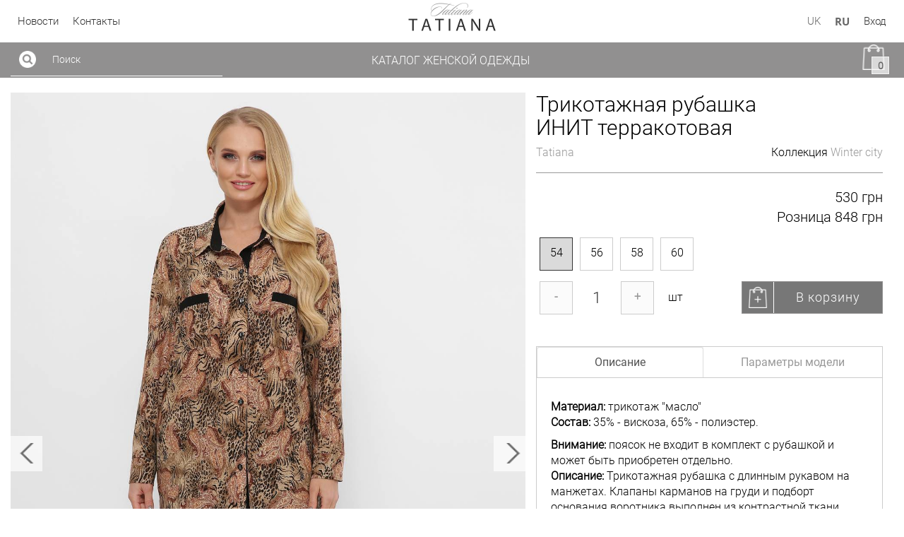

--- FILE ---
content_type: text/html
request_url: https://tatiana-lux.com/zhenskaya-odezhda-optom/rubashki/trikotazhnaya-rubashka6U?lang=ru
body_size: 150815
content:
<!DOCTYPE html><html ng-app="gmall" prefix="og: http://ogp.me/ns#" lang="ru"><head><!--script(async src="https://www.googletagmanager.com/gtag/js?id="+store.googleAnalytics)--><script type="text/javascript">var dataLayer = [];</script><script type="text/javascript">var googleAnalytics = "GTM-MHHLTJ8";
(function (w, d, s, l, i) {w[l] = w[l] || [];w[l].push({'gtm.start': new Date().getTime(), event: 'gtm.js'});var f = d.getElementsByTagName(s)[0], j = d.createElement(s), dl = l != 'dataLayer' ? '&l=' + l : '';j.async = true;j.src = 'https://www.googletagmanager.com/gtm.js?id=' + i + dl;f.parentNode.insertBefore(j, f);})(window, document, 'script', 'dataLayer', "GTM-MHHLTJ8");

</script><meta charset="utf8"><base href="/"><title ng-bind="global.get('titles').val.title"> Трикотажная рубашка ИНИТ терракотовая | tatiana</title><meta name="keywords" content=""><meta name="description" content="Материал: трикотаж &quot;масло&quot;Состав:&amp;nbsp;35% - вискоза, 65% - полиэстер. 
Внимание: поясок не входит в комплект с рубашкой и может быть приобретен отдельно. Описание: Трикотажная рубашка с длинным рукавом на манжетах.  Клапаны карманов на груди и подборт "><meta property="og:type" content="website"><meta property="og:title" content=" Трикотажная рубашка ИНИТ терракотовая | tatiana"><meta property="og:site_name" content="tatiana-lux.com"><meta property="og:url" content="http://tatiana-lux.com/zhenskaya-odezhda-optom/rubashki/trikotazhnaya-rubashka6U?lang=ru"><meta property="og:description" content="Материал: трикотаж &quot;масло&quot;Состав:&amp;nbsp;35% - вискоза, 65% - полиэстер. 
Внимание: поясок не входит в комплект с рубашкой и может быть приобретен отдельно. Описание: Трикотажная рубашка с длинным рукавом на манжетах.  Клапаны карманов на груди и подборт "><!--meta(property="fb:app_id",content="[1511240965819743]")--><meta property="og:image" content="/images/tatiana/Stuff/trikotazhnaya-rubashka6U/img91.jpg"><meta name="author" content="tatiana"><meta name="fragment" content="!"><meta name="viewport" id="viewport" content="width=device-width, initial-scale=1,maximum-scale=5, user-scalable=yes"><!--link(rel="manifest",href="balance-yoga.json")--><link rel="canonical" href="http://tatiana-lux.com/zhenskaya-odezhda-optom/rubashki/trikotazhnaya-rubashka6U?lang=ru"><link rel="author" href="tatiana"><link type="image/x-icon" rel="shortcut icon" href="/images/tatiana/Store/5867d1b3163808c33b590c12/imgtatiana.png"><!--link(rel="stylesheet", href="devstyles.min.css")--><link rel="stylesheet" href="allstyles.min.css"><!--link(rel='stylesheet', href='assets/elastislide/css/elastislide.css')--><!--link(rel="stylesheet", href="bower_components/angular-moment-picker/dist/angular-moment-picker.min.css")--><style type="text/css">@charset "UTF-8";
@font-face {
  font-family: "HelveticaRegular";
  src: url("/fonts/HelveticaRegular/HelveticaRegular.eot?#iefix") format("opentype"), url("/fonts/HelveticaRegular/HelveticaRegular.woff") format("woff"), url("/fonts/HelveticaRegular/HelveticaRegular.ttf") format("truetype"); }

@font-face {
  font-family: "MarckScriptRegular";
  src: url("/fonts/MarckScriptRegular/MarckScriptRegular.eot?#iefix") format("opentype"), url("/fonts/MarckScriptRegular/MarckScriptRegular.woff") format("woff"), url("/fonts/MarckScriptRegular/MarckScriptRegular.ttf") format("truetype"); }

@font-face {
  font-family: "EBGaramondRegular";
  src: url("/fonts/EBGaramondRegular/EBGaramondRegular.eot?#iefix") format("opentype"), url("/fonts/EBGaramondRegular/EBGaramondRegular.woff") format("woff"), url("/fonts/EBGaramondRegular/EBGaramondRegular.ttf") format("truetype"); }

@font-face {
  font-family: "OpenSansBold";
  src: url("/fonts/OpenSansBold/OpenSansBold.ttf") format("truetype"); }

@font-face {
  font-family: "OswaldRegular";
  src: url("/fonts/OswaldRegular/OswaldRegular.ttf") format("truetype"); }

@font-face {
  font-family: "PlayfairDisplayRegular";
  src: url("/fonts/PlayfairDisplayRegular/PlayfairDisplayRegular.ttf") format("truetype"), url("/fonts/PlayfairDisplayRegular/PlayfairDisplayRegular.otf") format("opentype"); }

@font-face {
  font-family: "PTSansWebRegular";
  src: url("/fonts/PTSansWebRegular/PTSansWebRegular.ttf") format("truetype"); }

@font-face {
  font-family: "RobotoLight";
  src: url("/fonts/RobotoLight/RobotoLight.ttf") format("truetype"); }

@font-face {
  font-family: "RobotoRegular";
  src: url("/fonts/RobotoRegular/RobotoRegular.ttf") format("truetype"); }

.icon-subscription-img {
  background: url("/img/icon/subscription/edit.png") center center no-repeat;
  width: 24px;
  height: 24px;
  background-size: 24px;
  display: inline-block; }

.icon-vkwhite-img {
  background: url("/img/icon/vkwhite/vk-social-logotype.png") center center no-repeat;
  width: 32px;
  height: 32px;
  background-size: 32px;
  display: inline-block; }

.icon-twwhite-img {
  background: url("/img/icon/twwhite/twitter-logo-in-circular-black-button.png") center center no-repeat;
  width: 24px;
  height: 24px;
  background-size: 24px;
  display: inline-block; }

.icon-pinwhite-img {
  background: url("/img/icon/pinwhite/pin_white.png") center center no-repeat;
  width: 24px;
  height: 24px;
  background-size: 24px;
  display: inline-block; }

.icon-okwhite-img {
  background: url("/img/icon/okwhite/odnoklassniki-logo.png") center center no-repeat;
  width: 32px;
  height: 32px;
  background-size: 32px;
  display: inline-block; }

.icon-instwhite-img {
  background: url("/img/icon/instwhite/inst_white.png") center center no-repeat;
  width: 24px;
  height: 24px;
  background-size: 24px;
  display: inline-block; }

.icon-chat-img {
  background: url("/img/icon/chat/dialog.png") center center no-repeat;
  width: 32px;
  height: 32px;
  background-size: 32px;
  display: inline-block; }

.icon-usd-img {
  background: url("/img/icon/usd/united-states-of-america.png") center center no-repeat;
  width: 30px;
  height: 30px;
  background-size: 30px;
  display: inline-block;
  margin-right: 10px; }

.icon-up-img {
  background: url("/img/icon/up/up.jpg") center center no-repeat;
  width: 50px;
  height: 50px;
  background-size: 50px;
  display: inline-block; }

.icon-uah-img {
  background: url("/img/icon/uah/ukraine.png") center center no-repeat;
  width: 30px;
  height: 30px;
  background-size: 30px;
  display: inline-block;
  margin-right: 10px; }

.icon-search-img {
  background: url("/img/icon/search/search1b.png") center center no-repeat;
  width: 24px;
  height: 24px;
  background-size: 24px;
  display: inline-block; }

.icon-rub-img {
  background: url("/img/icon/rub/russia.png") center center no-repeat;
  width: 30px;
  height: 30px;
  background-size: 30px;
  display: inline-block;
  margin-right: 10px; }

.icon-prev-img {
  background: url("/img/icon/prev/left_b (1).png") center center no-repeat;
  width: 50px;
  height: 50px;
  background-size: 50px;
  display: inline-block; }

.icon-plus-img {
  background: url("/img/icon/plus/X_01.png") center center no-repeat;
  width: 12px;
  height: 12px;
  background-size: 12px;
  display: inline-block;
  margin-left: 5px;
  vertical-align: middle; }

.icon-next-img {
  background: url("/img/icon/next/right_b.png") center center no-repeat;
  width: 50px;
  height: 50px;
  background-size: 50px;
  display: inline-block; }

.icon-google-img {
  background: url("/img/icon/google/social-google-plus-square-button.png") center center no-repeat;
  width: 32px;
  height: 32px;
  background-size: 32px;
  display: inline-block; }

.icon-fb-img {
  background: url("/img/icon/fb/facebook-logo (1).png") center center no-repeat;
  width: 32px;
  height: 32px;
  background-size: 32px;
  display: inline-block; }

.icon-eur-img {
  background: url("/img/icon/eur/european-union.png") center center no-repeat;
  width: 30px;
  height: 30px;
  background-size: 30px;
  display: inline-block;
  margin-right: 10px; }

.icon-envelope-img {
  background: url("/img/icon/envelope/envelope (1).png") center center no-repeat;
  width: 32px;
  height: 32px;
  background-size: 32px;
  display: inline-block; }

.icon-down-img {
  background: url("/img/icon/down/up-arrow.png") center center no-repeat;
  width: 50px;
  height: 50px;
  background-size: 50px;
  display: inline-block; }

.icon-cancel-img {
  background: url("/img/icon/cancel/X.png") center center no-repeat;
  width: 15px;
  height: 15px;
  background-size: 15px;
  display: inline-block; }

.icon-cancel-inverse {
  background: url("/img/icon/cancel/X.png") center center no-repeat;
  width: 15px;
  height: 15px;
  background-size: 15px;
  display: inline-block; }

.icon-call-img {
  background: url("/img/icon/call/phone-call.png") center center no-repeat;
  width: 32px;
  height: 32px;
  background-size: 32px;
  display: inline-block; }

.icon-cart-img {
  background: url("/img/icon/cart/shopping-bagin.png") center center no-repeat;
  width: 36px;
  height: 36px;
  background-size: 36px;
  display: inline-block; }

.icon-fbwhite-img {
  background: url("/img/icon/fbwhite/facebook-logo.png") center center no-repeat;
  width: 32px;
  height: 32px;
  background-size: 32px;
  display: inline-block; }

.icon-googlewhite-img {
  background: url("/img/icon/googlewhite/gl_white.png") center center no-repeat;
  width: 24px;
  height: 24px;
  background-size: 24px;
  display: inline-block; }

.icon-filters-img {
  background: url("/img/icon/filters/filter-results-button.png") center center no-repeat;
  width: 20px;
  height: 20px;
  background-size: 20px;
  display: inline-block; }

.icon-addcart-img {
  background: url("/img/icon/addcart/10.png") center center no-repeat;
  width: 30px;
  height: 30px;
  background-size: 30px; }

.icon-see-img {
  background: url("/img/icon/see/search-documents.png") center center no-repeat;
  width: 64px;
  height: 64px;
  background-size: 64px;
  display: inline-block; }

.icon-edit-img {
  background: url("/img/icon/edit/edit.png") center center no-repeat;
  width: 36px;
  height: 36px;
  background-size: 36px;
  display: inline-block; }

.icon-left-img {
  background: url("/img/icon/left/dtn_small_black_left.png") center center no-repeat;
  width: 20px;
  height: 20px;
  background-size: 20px;
  display: inline-block; }

.icon-right-img {
  background: url("/img/icon/right/dtn_black_right.png") center center no-repeat;
  width: 20px;
  height: 20px;
  background-size: 20px;
  display: inline-block; }

.icon-envelopewhite-img {
  background: url("/img/icon/envelopewhite/arroba.png") center center no-repeat;
  width: 32px;
  height: 32px;
  background-size: 32px;
  display: inline-block; }

.icon-downslide-img {
  background: url("/img/icon/downslide/up-arrow.png") center center no-repeat;
  width: 30px;
  height: 30px;
  background-size: 30px;
  display: inline-block; }

.icon-upslide-img {
  background: url("/img/icon/upslide/up-arrow.png") center center no-repeat;
  width: 30px;
  height: 30px;
  background-size: 30px;
  display: inline-block; }

.icon-cancelmenu-img {
  background: url("/img/icon/cancelmenu/X.png") center center no-repeat;
  width: 20px;
  height: 20px;
  background-size: 20px;
  display: inline-block;
  position: absolute;
  top: 15px;
  right: 15px; }

.icon-cancelmenu-inverse {
  background: url("/img/icon/cancelmenu/X.png") center center no-repeat;
  width: 20px;
  height: 20px;
  background-size: 20px;
  display: inline-block;
  position: absolute;
  top: 15px;
  right: 15px; }

.icon-nextgallery-img {
  background: url("/img/icon/nextgallery/right_b.png") center center no-repeat;
  width: 30px;
  height: 30px;
  background-size: 30px;
  display: inline-block; }

.icon-prevgallery-img {
  background: url("/img/icon/prevgallery/left2.png") center center no-repeat;
  width: 30px;
  height: 30px;
  background-size: 30px;
  display: inline-block; }

.icon-caret-img {
  background: url("/img/icon/caret/cd.png") center center no-repeat;
  width: 15px;
  height: 15px;
  background-size: 15px;
  display: inline-block; }

.icon-caret-inverse {
  background: url("/img/icon/caret/caret.png") center center no-repeat;
  width: 15px;
  height: 15px;
  background-size: 15px;
  display: inline-block; }

.icon-zoom-img {
  background: url("/img/icon/zoom/zoomm.png") center center no-repeat;
  width: 40px;
  height: 40px;
  background-size: 40px;
  display: inline-block;
  position: absolute;
  top: 45%; }

.icon-gif-img {
  background: url("/img/icon/gif/tatiana_logo.png") center center no-repeat;
  width: 220px;
  height: 220px;
  background-size: 220px;
  display: inline-block;
  margin-left: -110px;
  margin-top: -110px;
  position: fixed;
  top: 50%;
  left: 50%; }

.icon-cancelzoom-img {
  background: url("/img/icon/cancelzoom/X.png") center center no-repeat;
  width: 20px;
  height: 20px;
  background-size: 20px;
  position: absolute;
  top: 20px;
  right: 20px;
  z-index: 100; }

.icon-messagehe-img {
  background: url("/img/icon/messagehe/user (10).png") center center no-repeat;
  width: 26px;
  height: 26px;
  background-size: 26px;
  display: inline-block; }

.icon-messageme-img {
  background: url("/img/icon/messageme/user (9).png") center center no-repeat;
  width: 26px;
  height: 26px;
  background-size: 26px;
  display: inline-block; }

.icon-time-img {
  background: url("/img/icon/time/clock.png") center center no-repeat;
  width: 10px;
  height: 10px;
  background-size: 10px;
  display: inline-block;
  margin-right: 5px; }

.icon-send-img {
  background: url("/img/icon/send/send.png") center center no-repeat;
  width: 20px;
  height: 20px;
  background-size: 20px;
  display: inline-block; }

.icon-spinner-img {
  background: url("/img/icon/spinner/spinner.gif") center center no-repeat;
  width: 150px;
  height: 60px;
  background-size: 150px;
  display: inline-block; }

.icon-delete-img {
  background: url("/img/icon/delete/X_02.png") center center no-repeat;
  width: 12px;
  height: 12px;
  background-size: 12px;
  display: inline-block;
  margin-left: 5px;
  vertical-align: middle; }

.icon-cartin-img {
  background: url("/img/icon/cartin/shopping-bag (1).png") center center no-repeat;
  width: 36px;
  height: 36px;
  background-size: 36px;
  display: inline-block; }

.icon-cartplus-img {
  background: url("/img/icon/cartplus/shopping-bag (12).png") center center no-repeat;
  width: 36px;
  height: 36px;
  background-size: 36px;
  display: inline-block; }

.icon-cartplus-inverse {
  background: url("/img/icon/cartplus/shopping-bag (13).png") center center no-repeat;
  width: 36px;
  height: 36px;
  background-size: 36px;
  display: inline-block; }

.icon-change-img {
  background: url("/img/icon/change/exchange (3).png") center center no-repeat;
  width: 24px;
  height: 24px;
  background-size: 24px;
  display: inline-block; }

.icon-back-img {
  background: url("/img/icon/back/Back_standart.png") center center no-repeat;
  width: 120px;
  height: 40px;
  background-size: 120px;
  display: inline-block; }

.icon-dot-img {
  background: url("/img/icon/dot/lakeside-portrait-grid1.gif") center center no-repeat;
  width: 20px;
  height: 20px;
  background-size: 20px;
  display: inline-block; }

.icon-downicon-img {
  background: url("/img/icon/downicon/download.png") center center no-repeat;
  width: 20px;
  height: 20px;
  background-size: 20px;
  display: inline-block; }

.icon-visa-img {
  background: url("/img/icon/visa/3.png") center center no-repeat;
  width: 50px;
  height: 50px;
  background-size: 50px;
  display: inline-block; }

.icon-mastercard-img {
  background: url("/img/icon/mastercard/1.png") center center no-repeat;
  width: 50px;
  height: 50px;
  background-size: 50px;
  display: inline-block;
  margin-right: 20px; }

.bodyDesc {
  color: #000;
  background-color: #ffffff;
  font-family: RobotoLight;
  font-size: 16px; }

.bodyDesc {
  background-color: #ffffff;
  /*help-block*/ }
  .bodyDesc .help-block {
    color: #f02222;
    font-size: 10px;
    margin-top: -14px;
    font-style: italic;
    letter-spacing: 1px;
    margin-bottom: 0; }
  .bodyDesc .has-error.form-control,
  .bodyDesc .has-error.form-control:focus {
    box-shadow: none;
    border-color: #f02222; }
  .bodyDesc .form-group {
    margin-bottom: 0; }
  .bodyDesc .modal-backdrop {
    z-index: 1049 !important; }
  .bodyDesc .cancel-slide {
    z-index: 2500; }
  .bodyDesc .goog-te-gadget {
    width: 100%;
    bottom: 305px;
    text-align: center;
    position: absolute; }
  .bodyDesc .font-bold {
    font-family: OpenSansBold; }

.bodyTablet {
  color: #444444;
  background-color: #ffffff;
  font-family: RobotoLight;
  font-size: 16px; }

.bodyTablet {
  background-color: #ffffff;
  font-size: 16px;
  /*help-block*/ }
  .bodyTablet .help-block {
    color: #f02222;
    font-size: 10px;
    margin-top: -14px;
    font-style: italic;
    letter-spacing: 1px;
    margin-bottom: 0; }
  .bodyTablet .has-error.form-control,
  .bodyTablet .has-error.form-control:focus {
    box-shadow: none;
    border-color: #f02222; }
  .bodyTablet .form-group {
    margin-bottom: 0; }
  .bodyTablet .modal-backdrop {
    z-index: 1049 !important; }
  .bodyTablet .cancel-slide {
    z-index: 2500; }
  .bodyTablet .goog-te-gadget {
    width: 100%;
    bottom: 305px;
    text-align: center;
    position: absolute; }
  .bodyTablet .font-bold {
    font-family: OpenSansBold; }

.bodyMobile {
  color: #444444;
  background-color: #ffffff;
  font-family: RobotoLight;
  font-size: 16px; }

.bodyMobile {
  background-color: #ffffff;
  font-size: 16px;
  /*help-block*/ }
  .bodyMobile .help-block {
    color: #f02222;
    font-size: 10px;
    margin-top: -14px;
    font-style: italic;
    letter-spacing: 1px;
    margin-bottom: 0; }
  .bodyMobile .has-error.form-control,
  .bodyMobile .has-error.form-control:focus {
    box-shadow: none;
    border-color: #f02222; }
  .bodyMobile .form-group {
    margin-bottom: 0; }
  .bodyMobile .modal-backdrop {
    z-index: 1049 !important; }
  .bodyMobile .cancel-slide {
    z-index: 2500; }
  .bodyMobile .goog-te-gadget {
    width: 100%;
    bottom: 305px;
    text-align: center;
    position: absolute; }
  .bodyMobile .font-bold {
    font-family: OpenSansBold; }

.searchListDesc {
  /*
.search-desc a:hover {
    color: #3a230d;
}*/ }
  .searchListDesc .header-page {
    padding-bottom: 20px;
    margin-bottom: 40px;
    border-bottom: 1px solid #ccc; }
  .searchListDesc .search-header {
    margin-top: 0; }
  .searchListDesc .search-list-box {
    margin-bottom: 20px; }
  .searchListDesc .search-list-img {
    position: relative;
    width: 100%; }
  .searchListDesc .see {
    width: 100%;
    position: absolute;
    bottom: 0;
    padding-right: 30px; }
  .searchListDesc .icon-see-img {
    width: 32px;
    height: 32px;
    background-size: 32px;
    opacity: 0.7;
    transition: all  0.3s ease-in-out 0.1s; }
  .searchListDesc .search-list-box-img:hover .icon-see-img {
    transform: rotate(180deg);
    opacity: 1; }
  .searchListDesc .search-list-video iframe {
    max-width: 180px !important;
    max-height: 100px !important; }

#dimScreen {
  background-color: white; }

#dimScreen {
  height: 100vh;
  width: 100%;
  background-color: white;
  position: fixed;
  top: 0;
  left: 0;
  z-index: 10000;
  padding: 0;
  margin: 0;
  opacity: 1;
  display: none; }

a {
  color: #999999;
  cursor: pointer;
  transition: color 0.2s ease-in-out; }

a {
  transition: color 0.2s ease-in-out;
  -moz-transition: color 0.2s ease-in-out;
  -webkit-transition: color 0.2s ease-in-out;
  -o-transition: color 0.2s ease-in-out; }

a:focus {
  text-decoration: none;
  outline: none  !important;
  opacity: 0.8;
  color: #999999;
  /*@if $color {
        color: invert($color)!important;
    }*/
  /*color: $background-color;*/
  /*color: transparentize($color,.2);*/
  /*color: grayscale($color);*/
  /*color: adjust-color($color,$hue:40);*/
  /*@if $color {
        color: adjust-color($color,$lightness:10%);
    }*/
  /*color: invert($color);*/
  /*color: desaturate($color,20%);*/
  /*color: adjust-hue($color, 80deg );*/
  /*color: lightness($color);*/
  /*color: hsl(300, 100%, 50%);*/
  /*color: #a01135;*/ }

*a,
*select,
*select:focus,
*.btn:focus {
  outline: none !important; }

a[disabled] {
  pointer-events: none; }

a.info {
  color: #d8080b; }

a.info:hover {
  color: rgba(216, 8, 11, 0.7); }

/*scrollbar*/
::-webkit-scrollbar-track {
  -webkit-box-shadow: inset 0 0 6px rgba(0, 0, 0, 0.3);
  background-color: #F5F5F5; }

::-webkit-scrollbar {
  width: 6px;
  background-color: #F5F5F5; }

::-webkit-scrollbar-thumb {
  -webkit-box-shadow: inset 0 0 6px rgba(0, 0, 0, 0.3);
  background-color: #999999; }

a:hover {
  color: #777777;
  text-decoration: none; }

/*border*/
.btn {
  transition: all 0.3s ease-out; }

.btn,
.btn:active,
.btn:focus,
.btn-lg,
.btn-md,
.btn-sm,
.btn-xs {
  letter-spacing: 1px;
  outline: none;
  border-radius: 0; }

.btn:hover,
.btn:active,
.btn:focus {
  box-shadow: none;
  outline: none !important; }

.btn-project {
  min-width: 200px;
  padding-left: 20px;
  padding-top: 10px;
  padding-bottom: 10px;
  padding-right: 20px;
  margin-bottom: 10px;
  font-size: 18px;
  border-radius: 0;
  font-weight: 500;
  font-size: 18px;
  border: 1px solid #919090;
  background-color: #ffffff;
  color: #919090; }

.btn-project:hover,
.btn-project:focus,
.btn-project:active {
  border-radius: 0;
  background-color: #919090;
  color: #ffffff;
  border: 1px solid #919090; }

.btn-project:active:hover,
.btn-project.active:hover,
.btn-project:active:focus,
.btn-project.active:focus,
.btn-project:active.focus,
.btn-project.active.focus {
  border-radius: 0;
  background-color: #919090;
  color: #ffffff;
  border: 1px solid #919090;
  opacity: 0.8;
  outline: none !important; }

.btn-project.disabled,
.btn-project[disabled],
fieldset[disabled] .btn-project,
.btn-project.disabled:hover,
.btn-project[disabled]:hover,
fieldset[disabled] .btn-project:hover,
.btn-project-inv.disabled,
.btn-project-inv[disabled],
fieldset[disabled] .btn-project-inv,
.btn-project-inv.disabled:hover,
.btn-project-inv[disabled]:hover,
fieldset[disabled] .btn-project-inv:hover {
  cursor: not-allowed;
  background-color: #919090;
  color: #ffffff;
  border: 1px solid #919090;
  opacity: 0.6; }

.btn-project-inv {
  min-width: 200px;
  padding-left: 20px;
  padding-top: 10px;
  padding-bottom: 10px;
  padding-right: 20px;
  margin-bottom: 10px;
  font-size: 18px;
  border-radius: 0;
  font-weight: 500;
  font-size: 18px;
  background-color: #919090;
  border: 1px solid #919090;
  font-size: 18px;
  color: #ffffff; }

.btn-project-inv:hover,
.btn-project-inv:focus,
.btn-project-inv:active {
  border-radius: 0;
  background-color: #ffffff;
  color: #919090;
  border: 1px solid #919090; }

.btn-project-inv:active:hover,
.btn-project-inv.active:hover,
.open > .dropdown-toggle.btn-project-inv:hover,
.btn-project-inv:active:focus,
.btn-project-inv.active:focus,
.open > .dropdown-toggle.btn-project-inv:focus,
.btn-project-inv:active.focus,
.btn-project-inv.active.focus,
.open > .dropdown-toggle.btn-project-inv.focus {
  background-color: #ffffff;
  color: #919090;
  border: 1px solid #919090;
  opacity: 0.8; }

.btn-project .icon-btn,
.btn-project-inv .icon-btn {
  display: inline-block;
  width: 30px;
  height: 30px;
  background-size: 30px;
  margin-right: 10px;
  vertical-align: middle; }

.btn-project .btn-val,
.btn-project-inv .btn-val {
  display: inline-block;
  vertical-align: middle; }

.btn-project.btn-noborder {
  background-color: transparent;
  border: none;
  color: #ffffff; }

.btn-project.btn-noborder:active,
.btn-project.btn-noborder:focus {
  border: none;
  color: #919090; }

.nav-down {
  position: fixed;
  bottom: 0;
  left: 0;
  z-index: 1049;
  width: 100%;
  text-align: center;
  cursor: pointer;
  /*z-index:1049;
    position: fixed;
    bottom: 0;
    width: 100%;
    text-align: center;
    left:0;*/ }

.animate-style {
  -webkit-animation-duration: 2s;
  animation-duration: 2s;
  -webkit-animation-fill-mode: both;
  animation-fill-mode: both;
  -webkit-animation: bounce 2s infinite;
  animation: bounce 2s infinite; }

@media (max-width: 380px) {
  .icon-down-img {
    margin-left: 0 !important;
    background-size: 40px !important; } }

.to-top.toTopDispalay {
  opacity: 1;
  -webkit-transition: all 0.2s ease-out 1s;
  -moz-transition: all 0.2s ease-out 1s;
  -o-transition: all 0.2s ease-out 1s;
  transition: all 0.2s ease-out 1s;
  z-index: 20000; }

.to-top.toTopDispalayNone {
  display: none; }

.to-top span {
  position: fixed;
  bottom: 60px;
  right: 30px;
  z-index: 2000; }

input {
  color: #333;
  background-color: transparent;
  margin-bottom: 15px;
  font-size: 16px;
  height: 40px;
  border: none;
  border-bottom: 1px solid #999;
  border-radius: 0;
  box-shadow: none; }

input {
  outline: none !important;
  transition: all .3s ease-out;
  box-shadow: none  !important; }

input[type="text"]::-webkit-input-placeholder,
input[type="text"]::-moz-placeholder,
input[type="text"]:-ms-input-placeholder,
input[type="text"]:-moz-placeholder,
input[type="password"]::-webkit-input-placeholder,
input[type="password"]::-moz-placeholder,
input[type="password"]:-ms-input-placeholder,
input[type="password"]:-moz-placeholder,
input[type="email"]::-webkit-input-placeholder,
input[type="email"]::-moz-placeholder,
input[type="email"]:-ms-input-placeholder,
input[type="email"]:-moz-placeholder,
input[type="search"]::-webkit-input-placeholder,
input[type="search"]::-moz-placeholder,
input[type="search"]:-ms-input-placeholder,
input[type="search"]:-moz-placeholder {
  color: #4d4d4d; }

input:hover,
input:focus {
  box-shadow: none  !important;
  outline: none !important;
  color: #4d4d4d;
  border: none;
  border-bottom: 1px solid #999; }

input[disabled],
input.form-control[disabled],
input[readonly],
input.form-control[readonly],
fieldset[disabled] input.form-control,
fieldset[disabled] input {
  background-color: transparent; }

input.form-control {
  outline: none;
  color: #333;
  background-color: transparent;
  height: 40px;
  box-shadow: none;
  font-size: 16px;
  border: none;
  border-bottom: 1px solid #999;
  border-radius: 0; }

input.form-control:hover,
input.form-control:focus {
  color: #4d4d4d;
  border: none;
  border-bottom: 1px solid #999;
  outline: none; }

.form-group:focus,
.form-group:active {
  outline: none; }

.ui-select-multiple.ui-select-bootstrap input.ui-select-search {
  color: #333;
  background-color: transparent;
  height: 40px;
  box-shadow: none;
  font-size: 16px;
  border-radius: 0; }

/*placeholder*/
input[type="text"]::-webkit-input-placeholder,
input[type="password"]::-webkit-input-placeholder,
input[type="email"]::-webkit-input-placeholder,
input[type="search"]::-moz-placeholder {
  font-size: 16px; }

/*Автозаполнение*/
input:-webkit-autofill,
input:-webkit-autofill:hover,
input:-webkit-autofill:focus,
input:-webkit-autofill:active {
  -webkit-box-shadow: 0 0 0 50px #fbfbfb inset !important;
  /*Цвет фона с помощью тени*/
  -webkit-text-fill-color: #333 !important;
  /*Цвет текста*/
  background-color: #fbfbfb !important;
  /*Цвет фона*/
  border-top-color: #fbfbfb !important;
  border-left-color: #fbfbfb !important;
  border-right-color: #fbfbfb !important; }

.phoneForm .add-phone .ui-select-match .btn-default {
  height: 40px;
  border-radius: 0; }

.phoneForm .add-phone .ui-select-match .btn-default {
  height: 40px;
  border: none;
  border-bottom: 1px solid #999;
  box-shadow: none;
  background-color: transparent;
  padding-top: 8px;
  margin-bottom: 0; }

.phoneForm {
  width: 100%; }

.phoneForm .add-phone {
  width: 20%;
  float: left;
  height: 40px; }

.phoneForm .phone-mask {
  width: 80%;
  float: left; }

.phoneForm .phone-mask input {
  margin-bottom: 0;
  letter-spacing: 3px; }

.phoneForm .add-phone .ui-select-choices {
  width: auto; }

.phoneForm .ui-select-match {
  min-width: 70px; }

.phoneForm .ui-select-match,
.phoneForm .ui-select-match:focus {
  outline: none;
  box-shadow: none; }

.phoneForm .add-phone .ui-select-choices li a {
  padding: 10px 5px;
  font-size: 16px; }

@media (max-width: 380px) {
  /*.phoneForm input{
        font-size: 14px;
        letter-spacing: 1px;
    }*/
  .phoneForm .btn-default {
    width: 60px;
    padding: 10px 3px 0 10px; } }

/*input:-webkit-autofill {
    -webkit-animation-name: autofill;
    -webkit-animation-fill-mode: both;
}
@-webkit-keyframes autofill {
    to {
        background-color: #f5f5f5 !important;
    }
}*/
/*input:-internal-autofill-selected {
    background-color: #f5f5f5 !important;
}*/
textarea {
  color: #333;
  margin-bottom: 15px;
  font-size: 16px;
  border: none;
  border-bottom: 1px solid #999;
  border-radius: 0;
  box-shadow: none !important; }

textarea {
  outline: none !important;
  transition: all .3s ease-out; }

textarea::-webkit-input-placeholder,
textarea::-moz-placeholder,
textarea:-ms-input-placeholder,
textarea:-moz-placeholder {
  color: #4d4d4d; }

textarea.form-control {
  outline: none;
  color: #333;
  box-shadow: none !important;
  font-size: 16px;
  border: none;
  border-bottom: 1px solid #999;
  border-radius: 0; }

textarea:hover,
textarea:focus,
textarea.form-control:hover,
textarea.form-control:focus {
  color: #4d4d4d;
  border-bottom: 1px solid #999;
  box-shadow: none  !important;
  outline: none !important; }

.ui-select-match::placeholder {
  font-size: 16px; }

select {
  background-color: transparent;
  width: 100%;
  height: 40px;
  border: none;
  border-bottom: 1px solid #999; }

.ui-select-match .form-control {
  outline: none;
  background-color: transparent;
  height: 40px;
  border: none;
  border-bottom: 1px solid #999;
  width: 100%; }

/*.ui-select-toggle {

}*/
select {
  transition: all .3s ease-out; }

/*ui-select*/
.ui-select-match:focus,
.ui-select-match {
  outline: none;
  box-shadow: none; }

.stuff-detail .ui-select-match {
  height: 40px;
  outline: none; }

.ui-select-match.ng-hide:not(.ng-hide-animated) {
  display: block !important; }

.stuff-detail .ui-select-match .btn-default {
  height: 40px;
  font-size: 16px;
  padding: 8px 12px; }

.ui-select-match .btn-default:focus
.ui-select-match .btn-default {
  box-shadow: none; }

.ui-select-bootstrap > .ui-select-match > .btn {
  margin-bottom: 0; }

.ui-select-match.btn-default-focus {
  background-color: transparent;
  box-shadow: none;
  border-color: #ccc;
  outline: none; }

.ui-select-bootstrap > .ui-select-choices {
  width: 100%;
  height: auto;
  max-height: 200px;
  overflow-x: hidden;
  margin-top: -1px; }

.ui-select-bootstrap .ui-select-choices {
  border-radius: 0; }

.ui-select-bootstrap .ui-select-choices-row > a:hover {
  background-color: #e2e2e2; }

.ui-select-bootstrap .ui-select-choices-row.active > a {
  background-color: #333; }

.ui-select-bootstrap .ui-select-choices-row.active > a span {
  color: #fff; }

.ui-select-bootstrap .ui-select-choices-row > span {
  padding: 8px 20px; }

.ui-select-bootstrap .ui-select-choices-row.active > span {
  background-color: #b9b9b9; }

/*
select{
    height: 40px;
    background-color: transparent;
}
select {
    border: none;
    border-bottom: 1px solid #999;
    width: 100%;
}
*/
.modalProjectDesc {
  font-size: 16px; }

.modalProjectDesc {
  /*modalProjectDesc2*/
  /*form - стили для уникальных форм*/ }
  .modalProjectDesc .box-sn {
    display: inline-block;
    vertical-align: bottom; }
  .modalProjectDesc .icon-fbwhite-img {
    margin-right: 10px; }
  .modalProjectDesc .modal-content .tab-head {
    margin-bottom: 20px;
    cursor: pointer; }
  .modalProjectDesc .enter-button-box {
    padding-top: 40px; }
  .modalProjectDesc .forgot {
    display: block;
    padding-bottom: 20px; }
  .modalProjectDesc .text-help {
    text-align: justify; }
  .modalProjectDesc .modal-content .tab-head a {
    font-size: 14px; }
  .modalProjectDesc .modal-content .head-box {
    padding-top: 10px;
    padding-bottom: 10px; }
  .modalProjectDesc .modal-content .head-box.active-tab {
    border-bottom: 1px solid #ccc; }
  .modalProjectDesc .sn-button .btn {
    font-size: 13px; }
  .modalProjectDesc .sn-button .btn .icon-fbwhite-img,
  .modalProjectDesc .sn-button .btn .icon-googlewhite-img,
  .modalProjectDesc .sn-button .btn .icon-twwhite-img,
  .modalProjectDesc .sn-button .btn .icon-vkwhite-img {
    background-size: 16px;
    width: 16px;
    height: 16px;
    vertical-align: middle; }
  .modalProjectDesc .input-code {
    width: auto;
    display: inline-block; }
  .modalProjectDesc .btn-facebook {
    padding: 5px 10px;
    width: auto;
    outline: none !important; }
  .modalProjectDesc .change-date .btn-project {
    margin: 0; }
  .modalProjectDesc .change-date .modal-footer {
    padding: 40px 100px;
    border-top: none; }
  .modalProjectDesc .filters-first-box {
    min-height: 250px; }
  .modalProjectDesc .ui-select-bootstrap .ui-select-choices-row > span {
    padding: 8px 20px; }
  .modalProjectDesc .ui-select-bootstrap .ui-select-choices-row.active > span {
    background-color: #b9b9b9; }
  .modalProjectDesc .button-send {
    outline: none; }
  .modalProjectDesc .form-box .form-control {
    margin-bottom: 15px; }
  .modalProjectDesc .form-box label,
  .modalProjectDesc .form-box .name-label {
    width: 20%;
    float: left;
    display: inline-block;
    /* line-height: 50px;*/
    margin-bottom: 10px;
    height: 40px;
    padding-top: 15px; }
  .modalProjectDesc .form-box .inline-form {
    width: 80%;
    display: inline-block; }
  .modalProjectDesc .form-box input,
  .modalProjectDesc .form-box textarea {
    width: 100% !important; }
  .modalProjectDesc .form-box .input-date input {
    width: auto !important; }
  .modalProjectDesc .inline-form.input-date {
    text-align: left; }
  .modalProjectDesc .form-box .checkbox label,
  .modalProjectDesc .form-box .radio label {
    width: auto;
    height: auto;
    margin-right: 25px; }
  .modalProjectDesc .form-box label {
    font-weight: normal; }
  .modalProjectDesc .form-box .help-block {
    margin-top: -12px;
    position: absolute; }
  .modalProjectDesc .form-box .ui-select-container .btn-default {
    width: 100%;
    height: 40px;
    margin-bottom: 0; }
  .modalProjectDesc .form-box .ui-select-container {
    margin-bottom: 15px; }
  .modalProjectDesc .form-box .ui-select-container input[type="search"] {
    display: none; }
  .modalProjectDesc .form-box .btn-project {
    margin-top: 20px; }
  .modalProjectDesc .form-box .phoneForm {
    margin-bottom: 0; }
  .modalProjectDesc .form-box {
    margin-bottom: 40px; }
  .modalProjectDesc .modal-footer {
    border-top: 1px solid #ccc; }
  .modalProjectDesc .icon-cancel-img {
    width: 18px;
    height: 18px;
    position: static;
    background-size: 18px; }
  .modalProjectDesc .active-tabl {
    background-color: #f5f5f5; }
  .modalProjectDesc .modal-body-project {
    padding: 40px 100px; }
  .modalProjectDesc .modal-header-project {
    display: inline-block;
    width: 100%;
    border-bottom: 1px solid #ccc;
    padding: 0; }
  .modalProjectDesc .change {
    display: inline-block;
    width: 40%;
    text-align: right; }
  .modalProjectDesc .cancel-ship {
    padding-top: 36px;
    padding-bottom: 36px;
    right: 0;
    text-align: center;
    position: absolute;
    border-left: 1px solid #ccc; }
  .modalProjectDesc .modal-name-ship {
    padding-right: 0;
    padding-left: 0;
    width: 100%; }
  .modalProjectDesc .cancel-login {
    position: static;
    padding: 27px 0 22px 0; }
  .modalProjectDesc .modal-name {
    padding: 0; }
  .modalProjectDesc .filters-header {
    display: none; }
  .modalProjectDesc .filters-name {
    padding-top: 10px;
    padding-bottom: 10px;
    display: inline-block;
    text-transform: uppercase; }
  .modalProjectDesc .filters-of-stuff {
    margin-top: 20px;
    display: block;
    width: 100%;
    text-align: center; }
  .modalProjectDesc .zoom-modal-vertical {
    z-index: 2000 !important; }
  .modalProjectDesc .change.btn-project {
    width: auto; }
  .modalProjectDesc .modal-dialog {
    width: 60%;
    margin: 60px auto; }
  .modalProjectDesc h3 {
    margin-top: 30px;
    margin-bottom: 30px; }
  .modalProjectDesc .text-witget {
    margin-bottom: 20px;
    text-align: center; }
  .modalProjectDesc .btn-project {
    margin-top: 40px;
    margin-bottom: 40px;
    text-transform: uppercase;
    width: 100%; }
  .modalProjectDesc .modal-content {
    border-radius: 0px;
    padding: 0; }
  .modalProjectDesc .desc-form {
    text-align: center; }
  .modalProjectDesc .sign {
    border-right: 1px solid #ccc;
    padding: 25px 0; }
  .modalProjectDesc .login {
    border-right: 1px solid #ccc;
    padding: 25px 0; }
  .modalProjectDesc .sn-login {
    margin-right: 15px;
    float: left; }
  .modalProjectDesc .cancel {
    top: 0;
    right: 0;
    position: absolute;
    border-left: 1px solid #ccc;
    padding: 30px; }
  .modalProjectDesc .modal-backdrop.fade {
    z-index: 1060 !important; }
  .modalProjectDesc .sub-text {
    display: inline-block;
    font-size: 11px;
    text-align: justify;
    line-height: 12px; }
  .modalProjectDesc .sub-box {
    margin-top: 30px; }
  .modalProjectDesc .sign-login {
    border: 1px solid #ccc; }
  .modalProjectDesc .tab-head {
    margin-bottom: 20px;
    cursor: pointer; }

.modalProjectTablet {
  font-size: 16px; }

.modalProjectTablet {
  /*modalProjectMobile*/
  /*form - стили для уникальных форм*/ }
  .modalProjectTablet .box-sn {
    display: inline-block;
    vertical-align: bottom; }
  .modalProjectTablet .icon-fbwhite-img {
    margin-right: 10px; }
  .modalProjectTablet .modal-content .tab-head {
    margin-bottom: 20px;
    cursor: pointer; }
  .modalProjectTablet .enter-button-box {
    padding-top: 40px; }
  .modalProjectTablet .forgot {
    display: block;
    padding-bottom: 20px; }
  .modalProjectTablet .text-help {
    text-align: justify; }
  .modalProjectTablet .modal-content .tab-head a {
    font-size: 14px; }
  .modalProjectTablet .modal-content .head-box {
    padding-top: 10px;
    padding-bottom: 10px; }
  .modalProjectTablet .modal-content .head-box.active-tab {
    border-bottom: 1px solid #ccc; }
  .modalProjectTablet .modal-content .btn-project {
    margin-bottom: 40px;
    margin-top: 40px; }
  .modalProjectTablet .sn-button .btn {
    font-size: 13px; }
  .modalProjectTablet .sn-button .btn .icon-fbwhite-img,
  .modalProjectTablet .sn-button .btn .icon-googlewhite-img,
  .modalProjectTablet .sn-button .btn .icon-twwhite-img,
  .modalProjectTablet .sn-button .btn .icon-vkwhite-img {
    background-size: 16px;
    width: 16px;
    height: 16px;
    vertical-align: middle; }
  .modalProjectTablet .input-code {
    width: auto;
    display: inline-block; }
  .modalProjectTablet .btn-facebook {
    padding: 5px 10px;
    width: auto;
    outline: none !important; }
  .modalProjectTablet .filters-first-box {
    min-height: 250px; }
  .modalProjectTablet .ui-select-bootstrap .ui-select-choices-row > span {
    padding: 8px 20px; }
  .modalProjectTablet .ui-select-bootstrap .ui-select-choices-row.active > span {
    background-color: #b9b9b9; }
  .modalProjectTablet .button-send {
    outline: none; }
  .modalProjectTablet .form-box .form-control {
    margin-bottom: 15px; }
  .modalProjectTablet .form-box label,
  .modalProjectTablet .form-box .name-label {
    width: 20%;
    float: left;
    display: inline-block;
    /* line-height: 50px;*/
    margin-bottom: 10px;
    height: 40px;
    padding-top: 15px; }
  .modalProjectTablet .form-box .inline-form {
    width: 80%;
    display: inline-block; }
  .modalProjectTablet .form-box input,
  .modalProjectTablet .form-box textarea {
    width: 100% !important; }
  .modalProjectTablet .form-box .input-date input {
    width: auto !important; }
  .modalProjectTablet .inline-form.input-date {
    text-align: left; }
  .modalProjectTablet .form-box .checkbox label,
  .modalProjectTablet .form-box .radio label {
    width: auto;
    height: auto;
    margin-right: 25px; }
  .modalProjectTablet .form-box label {
    font-weight: normal; }
  .modalProjectTablet .form-box .help-block {
    margin-top: -12px;
    position: absolute; }
  .modalProjectTablet .form-box .ui-select-container .btn-default {
    width: 100%;
    height: 40px;
    margin-bottom: 0; }
  .modalProjectTablet .form-box .ui-select-container {
    margin-bottom: 15px; }
  .modalProjectTablet .form-box .ui-select-container input[type="search"] {
    display: none; }
  .modalProjectTablet .form-box .btn-project {
    margin-top: 20px; }
  .modalProjectTablet .form-box .phoneForm {
    margin-bottom: 0; }
  .modalProjectTablet .form-box {
    margin-bottom: 40px; }
  .modalProjectTablet .modal-footer {
    border-top: 1px solid #ccc; }
  .modalProjectTablet .icon-cancel-img {
    width: 18px;
    height: 18px;
    position: static;
    background-size: 18px; }
  .modalProjectTablet .active-tabl {
    background-color: #f5f5f5; }
  .modalProjectTablet .modal-body-project {
    padding: 40px 100px; }
  .modalProjectTablet .modal-header-project {
    display: inline-block;
    width: 100%;
    border-bottom: 1px solid #ccc;
    padding: 0; }
  .modalProjectTablet .change {
    display: inline-block;
    width: 40%;
    text-align: right; }
  .modalProjectTablet .cancel-ship {
    padding-top: 36px;
    padding-bottom: 36px;
    right: 0;
    text-align: center;
    position: absolute;
    border-left: 1px solid #ccc; }
  .modalProjectTablet .modal-name-ship {
    padding-right: 0;
    padding-left: 0;
    width: 100%; }
  .modalProjectTablet .cancel-login {
    position: static;
    padding: 27px 0 22px 0; }
  .modalProjectTablet .modal-name {
    padding: 0; }
  .modalProjectTablet .filters-header {
    display: none; }
  .modalProjectTablet .filters-name {
    padding-top: 10px;
    padding-bottom: 10px;
    display: inline-block;
    text-transform: uppercase; }
  .modalProjectTablet .filters-of-stuff {
    margin-top: 20px;
    display: block;
    width: 100%;
    text-align: center; }
  .modalProjectTablet .zoom-modal-vertical {
    z-index: 2000 !important; }
  .modalProjectTablet .change.btn-project {
    width: auto; }
  .modalProjectTablet .modal-dialog {
    width: 80%;
    margin: 60px auto; }
  .modalProjectTablet h3 {
    margin-top: 30px;
    margin-bottom: 30px; }
  .modalProjectTablet .text-witget {
    margin-bottom: 20px;
    text-align: center; }
  .modalProjectTablet .btn-project {
    margin-top: 40px;
    margin-bottom: 40px;
    text-transform: uppercase;
    width: 100%; }
  .modalProjectTablet .modal-content {
    border-radius: 0px;
    padding: 0; }
  .modalProjectTablet .desc-form {
    text-align: center; }
  .modalProjectTablet .sign {
    border-right: 1px solid #ccc;
    padding: 25px 0; }
  .modalProjectTablet .login {
    border-right: 1px solid #ccc;
    padding: 25px 0; }
  .modalProjectTablet .sn-login {
    margin-right: 15px;
    float: left; }
  .modalProjectTablet .cancel {
    top: 0;
    right: 0;
    position: absolute;
    border-left: 1px solid #ccc; }
  .modalProjectTablet .modal-backdrop.fade {
    z-index: 1060 !important; }
  .modalProjectTablet .sub-text {
    display: inline-block;
    font-size: 11px;
    text-align: justify;
    line-height: 12px; }
  .modalProjectTablet .sub-box {
    margin-top: 30px; }
  .modalProjectTablet .sign-login {
    border: 1px solid #ccc; }
  .modalProjectTablet .tab-head {
    margin-bottom: 20px;
    cursor: pointer; }

.modalProjectMobile {
  font-size: 16px; }

.modalProjectMobile {
  /*modalProjectMobile*/
  /*form - стили для уникальных форм*/ }
  .modalProjectMobile .box-sn {
    display: inline-block;
    vertical-align: bottom; }
  .modalProjectMobile .icon-fbwhite-img {
    margin-right: 10px; }
  .modalProjectMobile .modal-content .tab-head {
    margin-bottom: 20px;
    cursor: pointer; }
  .modalProjectMobile .enter-button-box {
    padding-top: 40px; }
  .modalProjectMobile .forgot {
    display: block;
    padding-bottom: 20px; }
  .modalProjectMobile .text-help {
    text-align: justify; }
  .modalProjectMobile .modal-content .tab-head a {
    font-size: 14px; }
  .modalProjectMobile .modal-content .head-box {
    padding-top: 10px;
    padding-bottom: 10px; }
  .modalProjectMobile .modal-content .head-box.active-tab {
    border-bottom: 1px solid #ccc; }
  .modalProjectMobile .modal-content .btn-project {
    margin-bottom: 40px;
    margin-top: 40px; }
  .modalProjectMobile .sn-button .btn {
    font-size: 13px; }
  .modalProjectMobile .sn-button .btn .icon-fbwhite-img,
  .modalProjectMobile .sn-button .btn .icon-googlewhite-img,
  .modalProjectMobile .sn-button .btn .icon-twwhite-img,
  .modalProjectMobile .sn-button .btn .icon-vkwhite-img {
    background-size: 16px;
    width: 16px;
    height: 16px;
    vertical-align: middle; }
  .modalProjectMobile .input-code {
    width: auto;
    display: inline-block; }
  .modalProjectMobile .btn-facebook {
    padding: 5px 10px;
    width: auto;
    outline: none !important; }
  .modalProjectMobile .change-date .btn-project {
    margin: 0; }
  .modalProjectMobile .change-date .modal-footer {
    padding: 40px 100px;
    border-top: none; }
  .modalProjectMobile .filters-first-box {
    min-height: 250px; }
  .modalProjectMobile .ui-select-bootstrap .ui-select-choices-row > span {
    padding: 8px 20px; }
  .modalProjectMobile .ui-select-bootstrap .ui-select-choices-row.active > span {
    background-color: #b9b9b9; }
  .modalProjectMobile .button-send {
    outline: none; }
  .modalProjectMobile .form-box .form-control {
    margin-bottom: 15px; }
  .modalProjectMobile .form-box label,
  .modalProjectMobile .form-box .name-label {
    width: 20%;
    float: left;
    display: inline-block;
    /* line-height: 50px;*/
    margin-bottom: 10px;
    height: 40px;
    padding-top: 15px; }
  .modalProjectMobile .form-box .inline-form {
    width: 80%;
    display: inline-block; }
  .modalProjectMobile .form-box input,
  .modalProjectMobile .form-box textarea {
    width: 100% !important; }
  .modalProjectMobile .form-box .input-date input {
    width: auto !important; }
  .modalProjectMobile .inline-form.input-date {
    text-align: left; }
  .modalProjectMobile .form-box .checkbox label,
  .modalProjectMobile .form-box .radio label {
    width: auto;
    height: auto;
    margin-right: 25px; }
  .modalProjectMobile .form-box label {
    font-weight: normal; }
  .modalProjectMobile .form-box .help-block {
    margin-top: -12px;
    position: absolute; }
  .modalProjectMobile .form-box .ui-select-container .btn-default {
    width: 100%;
    height: 40px;
    margin-bottom: 0; }
  .modalProjectMobile .form-box .ui-select-container {
    margin-bottom: 15px; }
  .modalProjectMobile .form-box .ui-select-container input[type="search"] {
    display: none; }
  .modalProjectMobile .form-box .btn-project {
    margin-top: 20px; }
  .modalProjectMobile .form-box .phoneForm {
    margin-bottom: 0; }
  .modalProjectMobile .filters-block {
    background-color: #f5f5f5;
    text-align: center;
    border: 1px solid #ccc; }
  .modalProjectMobile .panel-body {
    max-height: 300px;
    overflow: auto; }
  .modalProjectMobile .form-box {
    margin-bottom: 40px; }
  .modalProjectMobile .text-help {
    font-size: 14px; }
  .modalProjectMobile .modal-footer {
    border-top: 1px solid #ccc; }
  .modalProjectMobile .active-tabl {
    background-color: #f5f5f5; }
  .modalProjectMobile .modal-body-project {
    margin-right: 0;
    margin-bottom: 0;
    margin-left: 0;
    width: 100%;
    padding: 40px 20px; }
  .modalProjectMobile .modal-header-project {
    display: inline-block;
    width: 100%;
    border-bottom: 1px solid #ccc;
    padding: 0; }
  .modalProjectMobile .change {
    margin-top: 0;
    display: inline-block;
    font-size: 13px;
    width: 20%;
    text-align: right; }
  .modalProjectMobile .cancel-ship {
    padding-top: 28px;
    padding-right: 5px;
    padding-bottom: 21px;
    padding-left: 5px;
    width: 50px;
    right: 0;
    text-align: center;
    position: absolute;
    border-left: 1px solid #ccc; }
  .modalProjectMobile .modal-name-ship {
    padding-right: 0;
    padding-left: 0;
    width: 100%; }
  .modalProjectMobile .cancel-login {
    position: static;
    padding: 42px 0 40px 0; }
  .modalProjectMobile .modal-name {
    padding: 0; }
  .modalProjectMobile .filters-header {
    display: none; }
  .modalProjectMobile .filters-name {
    padding-top: 10px;
    padding-bottom: 10px;
    display: inline-block;
    text-transform: uppercase; }
  .modalProjectMobile .filters-of-stuff {
    margin-top: 20px;
    display: inline-block;
    width: 100%;
    text-align: center; }
  .modalProjectMobile .zoom-modal-vertical {
    z-index: 2000 !important; }
  .modalProjectMobile .change.btn-project {
    width: auto; }
  .modalProjectMobile .modal-dialog {
    width: 98%;
    margin: 20px auto; }
  .modalProjectMobile h3 {
    margin-top: 20px;
    margin-bottom: 20px;
    font-size: 22px; }
  .modalProjectMobile .text-witget {
    margin-bottom: 20px;
    text-align: center; }
  .modalProjectMobile .btn-project {
    margin-top: 40px;
    margin-bottom: 40px;
    text-transform: uppercase;
    width: 100%; }
  .modalProjectMobile .modal-content {
    border-radius: 0px;
    padding: 0; }
  .modalProjectMobile .desc-form {
    text-align: center; }
  .modalProjectMobile .sign {
    border-right: 1px solid #ccc;
    padding: 15px 0; }
  .modalProjectMobile .login {
    border-right: 1px solid #ccc;
    border-bottom: 1px solid #ccc;
    padding: 15px 0; }
  .modalProjectMobile .sn-login {
    margin-right: 15px;
    float: left; }
  .modalProjectMobile .cancel {
    width: 50px;
    top: 0;
    right: 0;
    text-align: center;
    position: absolute;
    padding: 28px 5px 19px 5px; }
  .modalProjectMobile .modal-backdrop.fade {
    z-index: 1060 !important; }
  .modalProjectMobile .witget {
    padding-right: 0;
    padding-bottom: 0;
    padding-left: 0;
    width: 100%; }
  .modalProjectMobile .sub-text {
    display: inline-block;
    font-size: 11px;
    text-align: justify;
    line-height: 12px; }
  .modalProjectMobile .sub-box {
    margin-top: 30px; }
  .modalProjectMobile .sign-login {
    border: 1px solid #ccc; }
  .modalProjectMobile .shipinfo {
    width: 100%; }
  .modalProjectMobile .mail {
    width: 80% !important; }
  .modalProjectMobile .tab-head {
    margin-bottom: 20px;
    cursor: pointer; }
  .modalProjectMobile .tag-img {
    width: 35px;
    height: 35px;
    margin: 5px; }
  .modalProjectMobile .tag-box {
    border-radius: 0 !important; }
  .modalProjectMobile .tag-img.active {
    background-color: #ccc;
    padding: 3px; }

.modalConfirmDesc .modal-body {
  padding: 40px 15px; }

.modalConfirmDesc .modal-content {
  border-radius: 0; }

.modalConfirmDesc .cancel-confirm {
  top: 0;
  right: 0;
  position: absolute;
  border-left: 1px solid #ccc;
  cursor: pointer;
  padding: 22px 15px 16px; }

.modalConfirmTablet .modal-body {
  padding: 40px 15px; }

.modalConfirmTablet .modal-content {
  border-radius: 0; }

.modalConfirmTablet .cancel-confirm {
  top: 0;
  right: 0;
  position: absolute;
  border-left: 1px solid #ccc;
  cursor: pointer;
  padding: 22px 15px 16px; }

.modalConfirmMobile .modal-body {
  padding: 40px 15px; }

.modalConfirmMobile .modal-content {
  border-radius: 0; }

.modalConfirmMobile .cancel-confirm {
  top: 0;
  right: 0;
  position: absolute;
  border-left: 1px solid #ccc;
  cursor: pointer;
  padding: 22px 15px 16px; }

.modalBackdropClass {
  /*modalBackDrop*/
  z-index: 1049 !important; }

/*menu*/
#slideMenu.ng-pageslide {
  background-color: #ffffff;
  z-index: 2000 !important;
  /*border-left: 1px solid $color;
    border-right: 1px solid $color;*/
  box-shadow: inset 0 0 1px #333333; }

.ng-pageslide-wrapper {
  overflow-y: scroll !important;
  height: 100%; }

.ng-pageslide::-webkit-scrollbar {
  width: 0; }

.ng-pageslide {
  -ms-overflow-style: none; }

.ng-pageslide {
  overflow: -moz-scrollbars-none; }

/*
body.ng-pageslide-body-open::before {
    content: '.';
    display: block;
    position: fixed;
    top: 0;
    background-color: $background-color;
    background-color: #999999;
    left: 0;
    right: 0;
    bottom: 0;
    z-index: 1055;
    opacity: 0.9;
    transition: opacity 1s;
    height: 100%;
}

body.ng-pageslide-body-closed::before {
    transition: opacity 1s;
    opacity: 0;
    content: '.';
    display: block;
    position: fixed;
    top: 0;
    background-color: $background-color;
    background-color: #999999;
    left: 0;
    right: 0;
    bottom: 0;
    z-index: 1055;
    pointer-events: none;
    height: 100%;
}
*/
.ng-pageslide .icon-cancelmenu-img {
  transition: transform 0.5s ease, -webkit-transform 0.5s ease; }

.ng-pageslide .icon-cancelmenu-img:hover {
  -webkit-transform: rotate(180deg);
  -ms-transform: rotate(180deg);
  transform: rotate(180deg); }

/*cart*/
#cartSlidePage.ng-pageslide {
  background-color: #f5f5f5;
  z-index: 2000 !important;
  box-shadow: inset 0 0 1px #333333;
  /*border-left: 1px solid $color;
    border-right: 1px solid $color;*/ }

#cartSlidePage.ng-pageslide-wrapper {
  overflow-y: scroll;
  height: 100%; }

.ng-pageslide-wrapper {
  overflow-y: scroll !important;
  height: 100%; }

.ng-pageslide::-webkit-scrollbar {
  width: 0; }

.ng-pageslide {
  -ms-overflow-style: none; }

.ng-pageslide {
  overflow: -moz-scrollbars-none; }

/*body.ng-pageslide-body-open::before {
    content: '.';
    display: block;
    position: fixed;
    top: 0;
    @if $color {
        background-color: $color;
    }
    @else {
        background-color: #999999;
    }
    left: 0;
    right: 0;
    bottom: 0;
    z-index: 1055 ;
    opacity: 0.9;
    transition: opacity 1s;
    height: 100%;
}

body.ng-pageslide-body-closed::before {
    transition: opacity 1s;
    opacity: 0;
    content: '.';
    display: block;
    position: absolute;
    top: 0;
    @if $color {
        background-color: $color;
    }
    @else {
        background-color: #999999;
    }
    left: 0;
    right: 0;
    bottom: 0;
    z-index: 1055 ;
    pointer-events: none;
    height: 100%;
}*/
/*time*/
#slideEntry.ng-pageslide {
  background-color: #f5f5f5;
  z-index: 2000 !important;
  /*border-left: 1px solid $color;
    border-right: 1px solid $color;*/
  box-shadow: inset 0 0 1px #333333; }

#slideEntry.ng-pageslide-wrapper {
  overflow-y: scroll;
  height: 100%; }

.ng-pageslide-wrapper {
  overflow-y: scroll !important;
  height: 100%; }

.ng-pageslide::-webkit-scrollbar {
  width: 0; }

.ng-pageslide {
  -ms-overflow-style: none;
  overflow: -moz-scrollbars-none; }

body.ng-pageslide-body-open::before {
  content: '.';
  display: block;
  position: fixed;
  top: 0;
  background-color: #333333;
  left: 0;
  right: 0;
  bottom: 0;
  z-index: 1055;
  opacity: 0.9;
  transition: opacity 1s;
  height: auto; }

body.ng-pageslide-body-closed::before {
  transition: opacity 1s;
  opacity: 0;
  content: '.';
  display: block;
  position: absolute;
  top: 0;
  background-color: #333333;
  left: 0;
  right: 0;
  bottom: 0;
  z-index: 1055;
  pointer-events: none;
  height: auto; }

#slideEntry .carousel-control,
#slideEntry .carousel-indicators {
  display: none; }

#entryTimeElement {
  border-left: 1px solid #999;
  height: 100%;
  min-height: 100vh; }

/*slideMenuhumburger*/
.humburger {
  cursor: pointer;
  z-index: 1050; }

/*  гамбургер для бокового меню */
.navbar-toggle {
  display: block;
  width: 60px;
  height: 60px;
  z-index: 2000;
  border: none; }

.navbar-toggle .icon-bar {
  height: 3px;
  width: 100%; }

.pre-animate-opacity {
  opacity: 0; }

/*fadeInLeftBig*/
.animated1 {
  -webkit-animation: fadeInLeftBig 3s ease-in 200ms both;
  animation: fadeInLeftBig 3s ease-in 200ms both; }

.animated1-0 {
  -webkit-animation: fadeInLeftBig 3s ease-in 200ms both;
  animation: fadeInLeftBig 3s ease-in 200ms both; }

.animated1-1 {
  -webkit-animation: fadeInLeftBig 3s ease-in 400ms both;
  animation: fadeInLeftBig 3s ease-in 400ms both; }

.animated1-2 {
  -webkit-animation: fadeInLeftBig 3s ease-in 600ms both;
  animation: fadeInLeftBig 3s ease-in 600ms both; }

.animated1-3 {
  -webkit-animation: fadeInLeftBig 3s ease-in 800ms both;
  animation: fadeInLeftBig 3s ease-in 800ms both; }

.animated1-4 {
  -webkit-animation: fadeInLeftBig 3s ease-in 1000ms both;
  animation: fadeInLeftBig 3s ease-in 1000ms both; }

.animated1-5 {
  -webkit-animation: fadeInLeftBig 3s ease-in 1200ms both;
  animation: fadeInLeftBig 3s ease-in 1200ms both; }

.animated1-6 {
  -webkit-animation: fadeInLeftBig 3s ease-in 1400ms both;
  animation: fadeInLeftBig 3s ease-in 1400ms both; }

.animated1-7 {
  -webkit-animation: fadeInLeftBig 3s ease-in 1600ms both;
  animation: fadeInLeftBig 3s ease-in 1600ms both; }

.animated1-8 {
  -webkit-animation: fadeInLeftBig 3s ease-in 1800ms both;
  animation: fadeInLeftBig 3s ease-in 1800ms both; }

.animated1-9 {
  -webkit-animation: fadeInLeftBig 3s ease-in 2000ms both;
  animation: fadeInLeftBig 3s ease-in 2000ms both; }

.animated1-10 {
  -webkit-animation: fadeInLeftBig 3s ease-in 2200ms both;
  animation: fadeInLeftBig 3s ease-in 2200ms both; }

.animated1-11 {
  -webkit-animation: fadeInLeftBig 3s ease-in 2400ms both;
  animation: fadeInLeftBig 3s ease-in 2400ms both; }

.animated1-12 {
  -webkit-animation: fadeInLeftBig 3s ease-in 2600ms both;
  animation: fadeInLeftBig 3s ease-in 2600ms both; }

.animated1-13 {
  -webkit-animation: fadeInLeftBig 3s ease-in 2800ms both;
  animation: fadeInLeftBig 3s ease-in 2800ms both; }

.animated1-14 {
  -webkit-animation: fadeInLeftBig 3s ease-in 3000ms both;
  animation: fadeInLeftBig 3s ease-in 3000ms both; }

.animated1-15 {
  -webkit-animation: fadeInLeftBig 3s ease-in 3200ms both;
  animation: fadeInLeftBig 3s ease-in 3200ms both; }

/*fadeInLeft*/
.animated2 {
  -webkit-animation: fadeInLeft 0.5s ease-in 200ms both;
  animation: fadeInLeft 0.5s ease-in 200ms both; }

.animated2-0 {
  -webkit-animation: fadeInLeft 0.5s ease-in 200ms both;
  animation: fadeInLeft 0.5s ease-in 200ms both; }

.animated2-1 {
  -webkit-animation: fadeInLeft 0.5s ease-in 400ms both;
  animation: fadeInLeft 0.5s ease-in 400ms both; }

.animated2-2 {
  -webkit-animation: fadeInLeft 0.5s ease-in 600ms both;
  animation: fadeInLeft 0.5s ease-in 600ms both; }

.animated2-3 {
  -webkit-animation: fadeInLeft 0.5s ease-in 800ms both;
  animation: fadeInLeft 0.5s ease-in 800ms both; }

.animated2-4 {
  -webkit-animation: fadeInLeft 0.5s ease-in 1000ms both;
  animation: fadeInLeft 0.5s ease-in 1000ms both; }

.animated2-5 {
  -webkit-animation: fadeInLeft 0.5s ease-in 1200ms both;
  animation: fadeInLeft 0.5s ease-in 1200ms both; }

.animated2-6 {
  -webkit-animation: fadeInLeft 0.5s ease-in 1400ms both;
  animation: fadeInLeft 0.5s ease-in 1400ms both; }

.animated2-7 {
  -webkit-animation: fadeInLeft 0.5s ease-in 1600ms both;
  animation: fadeInLeft 0.5s ease-in 1600ms both; }

.animated2-8 {
  -webkit-animation: fadeInLeft 0.5s ease-in 1800ms both;
  animation: fadeInLeft 0.5s ease-in 1800ms both; }

.animated2-9 {
  -webkit-animation: fadeInLeft 0.5s ease-in 2000ms both;
  animation: fadeInLeft 0.5s ease-in 2000ms both; }

.animated2-10 {
  -webkit-animation: fadeInLeft 0.5s ease-in 2200ms both;
  animation: fadeInLeft 0.5s ease-in 2200ms both; }

.animated2-11 {
  -webkit-animation: fadeInLeft 0.5s ease-in 2400ms both;
  animation: fadeInLeft 0.5s ease-in 2400ms both; }

.animated2-12 {
  -webkit-animation: fadeInLeft 0.5s ease-in 2600ms both;
  animation: fadeInLeft 0.5s ease-in 2600ms both; }

.animated2-13 {
  -webkit-animation: fadeInLeft 0.5s ease-in 2800ms both;
  animation: fadeInLeft 0.5s ease-in 2800ms both; }

.animated2-14 {
  -webkit-animation: fadeInLeft 0.5s ease-in 3000ms both;
  animation: fadeInLeft 0.5s ease-in 3000ms both; }

.animated2-15 {
  -webkit-animation: fadeInLeft 0.5s ease-in 3200ms both;
  animation: fadeInLeft 0.5s ease-in 3200ms both; }

/*fadeInLeftMiddle*/
.animated3 {
  -webkit-animation: fadeInLeftMiddle 1.5s ease-in 200ms both;
  animation: fadeInLeftMiddle 2.5s ease-in 200ms both; }

.animated3-0 {
  -webkit-animation: fadeInLeftMiddle 2.5s ease-in 200ms both;
  animation: fadeInLeftMiddle 2.5s ease-in 200ms both; }

.animated3-1 {
  -webkit-animation: fadeInLeftMiddle 2.5s ease-in 400ms both;
  animation: fadeInLeftMiddle 2.5s ease-in 400ms both; }

.animated3-2 {
  -webkit-animation: fadeInLeftMiddle 2.5s ease-in 600ms both;
  animation: fadeInLeftMiddle 2.5s ease-in 600ms both; }

.animated3-3 {
  -webkit-animation: fadeInLeftMiddle 2.5s ease-in 800ms both;
  animation: fadeInLeftMiddle 2.5s ease-in 800ms both; }

.animated3-4 {
  -webkit-animation: fadeInLeftMiddle 2.5s ease-in 1000ms both;
  animation: fadeInLeftMiddle 2.5s ease-in 1000ms both; }

.animated3-5 {
  -webkit-animation: fadeInLeftMiddle 2.5s ease-in 1200ms both;
  animation: fadeInLeftMiddle 2.5s ease-in 1200ms both; }

.animated3-6 {
  -webkit-animation: fadeInLeftMiddle 2.5s ease-in 1400ms both;
  animation: fadeInLeftMiddle 2.5s ease-in 1400ms both; }

.animated3-7 {
  -webkit-animation: fadeInLeftMiddle 2.5s ease-in 1600ms both;
  animation: fadeInLeftMiddle 2.5s ease-in 1600ms both; }

.animated3-8 {
  -webkit-animation: fadeInLeftMiddle 2.5s ease-in 1800ms both;
  animation: fadeInLeftMiddle 2.5s ease-in 1800ms both; }

.animated3-9 {
  -webkit-animation: fadeInLeftMiddle 2.5s ease-in 2000ms both;
  animation: fadeInLeftMiddle 2.5s ease-in 2000ms both; }

.animated3-10 {
  -webkit-animation: fadeInLeftMiddle 2.5s ease-in 2200ms both;
  animation: fadeInLeftMiddle 2.5s ease-in 2200ms both; }

.animated3-11 {
  -webkit-animation: fadeInLeftMiddle 2.5s ease-in 2400ms both;
  animation: fadeInLeftMiddle 2.5s ease-in 2400ms both; }

.animated3-12 {
  -webkit-animation: fadeInLeftMiddle 2.5s ease-in 2600ms both;
  animation: fadeInLeftMiddle 2.5s ease-in 2600ms both; }

.animated3-13 {
  -webkit-animation: fadeInLeftMiddle 2.5s ease-in 2800ms both;
  animation: fadeInLeftMiddle 2.5s ease-in 2800ms both; }

.animated3-14 {
  -webkit-animation: fadeInLeftMiddle 2.5s ease-in 3000ms both;
  animation: fadeInLeftMiddle 2.5s ease-in 3000ms both; }

.animated3-15 {
  -webkit-animation: fadeInLeftMiddle 2.5s ease-in 3200ms both;
  animation: fadeInLeftMiddle 2.5s ease-in 3200ms both; }

/*fadeInRight*/
.animated4 {
  -webkit-animation: fadeInRight 0.5s ease-in 200ms both;
  animation: fadeInRight 0.5s ease-in 200ms both; }

.animated4-0 {
  -webkit-animation: fadeInRight 0.5s ease-in 200ms both;
  animation: fadeInRight 0.5s ease-in 200ms both; }

.animated4-1 {
  -webkit-animation: fadeInRight 0.5s ease-in 400ms both;
  animation: fadeInRight 0.5s ease-in 400ms both; }

.animated4-2 {
  -webkit-animation: fadeInRight 0.5s ease-in 600ms both;
  animation: fadeInRight 0.5s ease-in 600ms both; }

.animated4-3 {
  -webkit-animation: fadeInRight 0.5s ease-in 800ms both;
  animation: fadeInRight 0.5s ease-in 800ms both; }

.animated4-4 {
  -webkit-animation: fadeInRight 0.5s ease-in 1000ms both;
  animation: fadeInRight 0.5s ease-in 1000ms both; }

.animated4-5 {
  -webkit-animation: fadeInRight 0.5s ease-in 1200ms both;
  animation: fadeInRight 0.5s ease-in 1200ms both; }

.animated4-6 {
  -webkit-animation: fadeInRight 0.5s ease-in 1400ms both;
  animation: fadeInRight 0.5s ease-in 1400ms both; }

.animated4-7 {
  -webkit-animation: fadeInRight 0.5s ease-in 1600ms both;
  animation: fadeInRight 0.5s ease-in 1600ms both; }

.animated4-8 {
  -webkit-animation: fadeInRight 0.5s ease-in 1800ms both;
  animation: fadeInRight 0.5s ease-in 1800ms both; }

.animated4-9 {
  -webkit-animation: fadeInRight 0.5s ease-in 2000ms both;
  animation: fadeInRight 0.5s ease-in 2000ms both; }

.animated4-10 {
  -webkit-animation: fadeInRight 0.5s ease-in 2200ms both;
  animation: fadeInRight 0.5s ease-in 2200ms both; }

.animated4-11 {
  -webkit-animation: fadeInRight 0.5s ease-in 2400ms both;
  animation: fadeInRight 0.5s ease-in 2400ms both; }

.animated4-12 {
  -webkit-animation: fadeInRight 0.5s ease-in 2600ms both;
  animation: fadeInRight 0.5s ease-in 2600ms both; }

.animated4-13 {
  -webkit-animation: fadeInRight 0.5s ease-in 2800ms both;
  animation: fadeInRight 0.5s ease-in 2800ms both; }

.animated4-14 {
  -webkit-animation: fadeInRight 0.5s ease-in 3000ms both;
  animation: fadeInRight 0.5s ease-in 3000ms both; }

.animated4-15 {
  -webkit-animation: fadeInRight 0.5s ease-in 3200ms both;
  animation: fadeInRight 0.5s ease-in 3200ms both; }

/*fadeInRightMiddle*/
.animated5 {
  -webkit-animation: fadeInRightMiddle 2.5s ease-in 200ms both;
  animation: fadeInRightMiddle 2.5s ease-in 200ms both; }

.animated5-0 {
  -webkit-animation: fadeInRightMiddle 2.5s ease-in 200ms both;
  animation: fadeInRightMiddle 2.5s ease-in 200ms both; }

.animated5-1 {
  -webkit-animation: fadeInRightMiddle 2.5s ease-in 400ms both;
  animation: fadeInRightMiddle 2.5s ease-in 400ms both; }

.animated5-2 {
  -webkit-animation: fadeInRightMiddle 2.5s ease-in 600ms both;
  animation: fadeInRightMiddle 2.5s ease-in 600ms both; }

.animated5-3 {
  -webkit-animation: fadeInRightMiddle 2.5s ease-in 800ms both;
  animation: fadeInRightMiddle 2.5s ease-in 800ms both; }

.animated5-4 {
  -webkit-animation: fadeInRightMiddle 2.5s ease-in 1000ms both;
  animation: fadeInRightMiddle 2.5s ease-in 1000ms both; }

.animated5-5 {
  -webkit-animation: fadeInRightMiddle 2.5s ease-in 1200ms both;
  animation: fadeInRightMiddle 2.5s ease-in 1200ms both; }

.animated5-6 {
  -webkit-animation: fadeInRightMiddle 2.5s ease-in 1400ms both;
  animation: fadeInRightMiddle 2.5s ease-in 1400ms both; }

.animated5-7 {
  -webkit-animation: fadeInRightMiddle 2.5s ease-in 1600ms both;
  animation: fadeInRightMiddle 2.5s ease-in 1600ms both; }

.animated5-8 {
  -webkit-animation: fadeInRightMiddle 2.5s ease-in 1800ms both;
  animation: fadeInRightMiddle 2.5s ease-in 1800ms both; }

.animated5-9 {
  -webkit-animation: fadeInRightMiddle 2.5s ease-in 2000ms both;
  animation: fadeInRightMiddle 2.5s ease-in 2000ms both; }

.animated5-10 {
  -webkit-animation: fadeInRightMiddle 2.5s ease-in 2200ms both;
  animation: fadeInRightMiddle 2.5s ease-in 2200ms both; }

.animated5-11 {
  -webkit-animation: fadeInRightMiddle 2.5s ease-in 2400ms both;
  animation: fadeInRightMiddle 2.5s ease-in 2400ms both; }

.animated5-12 {
  -webkit-animation: fadeInRightMiddle 2.5s ease-in 2600ms both;
  animation: fadeInRightMiddle 2.5s ease-in 2600ms both; }

.animated5-13 {
  -webkit-animation: fadeInRightMiddle 2.5s ease-in 2800ms both;
  animation: fadeInRightMiddle 2.5s ease-in 2800ms both; }

.animated5-14 {
  -webkit-animation: fadeInRightMiddle 2.5s ease-in 3000ms both;
  animation: fadeInRightMiddle 2.5s ease-in 3000ms both; }

.animated5-15 {
  -webkit-animation: fadeInRightMiddle 2.5s ease-in 3200ms both;
  animation: fadeInRightMiddle 2.5s ease-in 3200ms both; }

/*fadeInRightBig*/
.animated6 {
  -webkit-animation: fadeInRightBig 3s ease-in 200ms both;
  animation: fadeInRightBig 3s ease-in 200ms both; }

.animated6-0 {
  -webkit-animation: fadeInRightBig 3s ease-in 200ms both;
  animation: fadeInRightBig 3s ease-in 200ms both; }

.animated6-1 {
  -webkit-animation: fadeInRightBig 3s ease-in 400ms both;
  animation: fadeInRightBig 3s ease-in 400ms both; }

.animated6-2 {
  -webkit-animation: fadeInRightBig 3s ease-in 600ms both;
  animation: fadeInRightBig 3s ease-in 600ms both; }

.animated6-3 {
  -webkit-animation: fadeInRightBig 3s ease-in 800ms both;
  animation: fadeInRightBig 3s ease-in 800ms both; }

.animated6-4 {
  -webkit-animation: fadeInRightBig 3s ease-in 1000ms both;
  animation: fadeInRightBig 3s ease-in 1000ms both; }

.animated6-5 {
  -webkit-animation: fadeInRightBig 3s ease-in 1200ms both;
  animation: fadeInRightBig 3s ease-in 1200ms both; }

.animated6-6 {
  -webkit-animation: fadeInRightBig 3s ease-in 1400ms both;
  animation: fadeInRightBig 3s ease-in 1400ms both; }

.animated6-7 {
  -webkit-animation: fadeInRightBig 3s ease-in 1600ms both;
  animation: fadeInRightBig 3s ease-in 1600ms both; }

.animated6-8 {
  -webkit-animation: fadeInRightBig 3s ease-in 1800ms both;
  animation: fadeInRightBig 3s ease-in 1800ms both; }

.animated6-9 {
  -webkit-animation: fadeInRightBig 3s ease-in 2000ms both;
  animation: fadeInRightBig 3s ease-in 2000ms both; }

.animated6-10 {
  -webkit-animation: fadeInRightBig 3s ease-in 2200ms both;
  animation: fadeInRightBig 3s ease-in 2200ms both; }

.animated6-11 {
  -webkit-animation: fadeInRightBig 3s ease-in 2400ms both;
  animation: fadeInRightBig 3s ease-in 2400ms both; }

.animated6-12 {
  -webkit-animation: fadeInRightBig 3s ease-in 2600ms both;
  animation: fadeInRightBig 3s ease-in 2600ms both; }

.animated6-13 {
  -webkit-animation: fadeInRightBig 3s ease-in 2800ms both;
  animation: fadeInRightBig 3s ease-in 2800ms both; }

.animated6-14 {
  -webkit-animation: fadeInRightBig 3s ease-in 3000ms both;
  animation: fadeInRightBig 3s ease-in 3000ms both; }

.animated6-15 {
  -webkit-animation: fadeInRightBig 3s ease-in 3200ms both;
  animation: fadeInRightBig 3s ease-in 3200ms both; }

/*bouncezzz*/
.animated7 {
  -webkit-animation: bounce 0.75s ease-in 200ms both;
  animation: bounce 0.75s ease-in 100ms both;
  opacity: 1; }

.animated7-0 {
  -webkit-animation: bounce 0.75s ease-in 200ms both;
  animation: bounce 0.75s ease-in 200ms both;
  opacity: 1; }

.animated7-1 {
  -webkit-animation: bounce 0.75s ease-in 400ms both;
  animation: bounce 0.75s ease-in 400ms both;
  opacity: 1; }

.animated7-2 {
  -webkit-animation: bounce 0.75s ease-in 600ms both;
  animation: bounce 0.75s ease-in 600ms both;
  opacity: 1; }

.animated7-3 {
  -webkit-animation: bounce 0.75s ease-in 800ms both;
  animation: bounce 0.75s ease-in 800ms both;
  opacity: 1; }

.animated7-4 {
  -webkit-animation: bounce 0.75s ease-in 1000ms both;
  animation: bounce 0.75s ease-in 1000ms both;
  opacity: 1; }

.animated7-5 {
  -webkit-animation: bounce 0.75s ease-in 1200ms both;
  animation: bounce 0.75s ease-in 1200ms both;
  opacity: 1; }

.animated7-6 {
  -webkit-animation: bounce 0.75s ease-in 1400ms both;
  animation: bounce 0.75s ease-in 1400ms both;
  opacity: 1; }

.animated7-7 {
  -webkit-animation: bounce 0.75s ease-in 1600ms both;
  animation: bounce 0.75s ease-in 1600ms both;
  opacity: 1; }

.animated7-8 {
  -webkit-animation: bounce 0.75s ease-in 1800ms both;
  animation: bounce 0.75s ease-in 1800ms both;
  opacity: 1; }

.animated7-9 {
  -webkit-animation: bounce 0.75s ease-in 2000ms both;
  animation: bounce 0.75s ease-in 2000ms both;
  opacity: 1; }

.animated7-10 {
  -webkit-animation: bounce 0.75s ease-in 2200ms both;
  animation: bounce 0.75s ease-in 2200ms both;
  opacity: 1; }

.animated7-11 {
  -webkit-animation: bounce 0.75s ease-in 2400ms both;
  animation: bounce 0.75s ease-in 2400ms both;
  opacity: 1; }

.animated7-12 {
  -webkit-animation: bounce 0.75s ease-in 2600ms both;
  animation: bounce 0.75s ease-in 2600ms both;
  opacity: 1; }

.animated7-13 {
  -webkit-animation: bounce 0.75s ease-in 2800ms both;
  animation: bounce 0.75s ease-in 2800ms both;
  opacity: 1; }

.animated7-14 {
  -webkit-animation: bounce 0.75s ease-in 3000ms both;
  animation: bounce 0.75s ease-in 3000ms both;
  opacity: 1; }

.animated7-15 {
  -webkit-animation: bounce 0.75s ease-in 3200ms both;
  animation: bounce 0.75s ease-in 3200ms both;
  opacity: 1; }

/*fadeInDown*/
.animated8 {
  -webkit-animation: fadeInDown 0.5s ease-in 200ms both;
  animation: fadeInDown 0.5s ease-in 200ms both; }

.animated8-0 {
  -webkit-animation: fadeInDown 0.5s ease-in 200ms both;
  animation: fadeInDown 0.5s ease-in 200ms both; }

.animated8-1 {
  -webkit-animation: fadeInDown 0.5s ease-in 400ms both;
  animation: fadeInDown 0.5s ease-in 400ms both; }

.animated8-2 {
  -webkit-animation: fadeInDown 0.5s ease-in 600ms both;
  animation: fadeInDown 0.5s ease-in 600ms both; }

.animated8-3 {
  -webkit-animation: fadeInDown 0.5s ease-in 800ms both;
  animation: fadeInDown 0.5s ease-in 800ms both; }

.animated8-4 {
  -webkit-animation: fadeInDown 0.5s ease-in 1000ms both;
  animation: fadeInDown 0.5s ease-in 1000ms both; }

.animated8-5 {
  -webkit-animation: fadeInDown 0.5s ease-in 1200ms both;
  animation: fadeInDown 0.5s ease-in 1200ms both; }

.animated8-6 {
  -webkit-animation: fadeInDown 0.5s ease-in 1400ms both;
  animation: fadeInDown 0.5s ease-in 1400ms both; }

.animated8-7 {
  -webkit-animation: fadeInDown 0.5s ease-in 1600ms both;
  animation: fadeInDown 0.5s ease-in 1600ms both; }

.animated8-8 {
  -webkit-animation: fadeInDown 0.5s ease-in 1800ms both;
  animation: fadeInDown 0.5s ease-in 1800ms both; }

.animated8-9 {
  -webkit-animation: fadeInDown 0.5s ease-in 2000ms both;
  animation: fadeInDown 0.5s ease-in 2000ms both; }

.animated8-10 {
  -webkit-animation: fadeInDown 0.5s ease-in 2200ms both;
  animation: fadeInDown 0.5s ease-in 2200ms both; }

.animated8-11 {
  -webkit-animation: fadeInDown 0.5s ease-in 2400ms both;
  animation: fadeInDown 0.5s ease-in 2400ms both; }

.animated8-12 {
  -webkit-animation: fadeInDown 0.5s ease-in 2600ms both;
  animation: fadeInDown 0.5s ease-in 2600ms both; }

.animated8-13 {
  -webkit-animation: fadeInDown 0.5s ease-in 2800ms both;
  animation: fadeInDown 0.5s ease-in 2800ms both; }

.animated8-14 {
  -webkit-animation: fadeInDown 0.5s ease-in 3000ms both;
  animation: fadeInDown 0.5s ease-in 3000ms both; }

.animated8-15 {
  -webkit-animation: fadeInDown 0.5s ease-in 3200ms both;
  animation: fadeInDown 0.5s ease-in 3200ms both; }

/*fadeOut*/
.animated9 {
  -webkit-animation: fadeOut  2s ease-out 200ms both;
  animation: fadeOut  2s ease-out 200ms both; }

.animated9-0 {
  -webkit-animation: fadeOut 2s ease-in 200ms both;
  animation: fadeOut 2s ease-out 200ms both; }

.animated9-1 {
  -webkit-animation: fadeOut 2s ease-out 400ms both;
  animation: fadeOut 2s ease-out 400ms both; }

.animated9-2 {
  -webkit-animation: fadeOut 2s ease-out 600ms both;
  animation: fadeOut 2s ease-out 600ms both; }

.animated9-3 {
  -webkit-animation: fadeOut 2s ease-out 800ms both;
  animation: fadeOut 2s ease-out 800ms both; }

.animated9-4 {
  -webkit-animation: fadeOut 2s ease-out 1000ms both;
  animation: fadeOut 2s ease-out 1000ms both; }

.animated9-5 {
  -webkit-animation: fadeOut 2s ease-out 1200ms both;
  animation: fadeOut 2s ease-out 1200ms both; }

.animated9-6 {
  -webkit-animation: fadeOut 2s ease-out 1400ms both;
  animation: fadeOut 2s ease-out 1400ms both; }

.animated9-7 {
  -webkit-animation: fadeOut 2s ease-out 1600ms both;
  animation: fadeOut 2s ease-out 1600ms both; }

.animated9-8 {
  -webkit-animation: fadeOut 2s ease-out 1800ms both;
  animation: fadeOut 2s ease-out 1800ms both; }

.animated9-9 {
  -webkit-animation: fadeOut 2s ease-out 2000ms both;
  animation: fadeOut 2s ease-out 2000ms both; }

.animated9-10 {
  -webkit-animation: fadeOut 2s ease-out 2200ms both;
  animation: fadeOut 2s ease-out 2200ms both; }

.animated9-11 {
  -webkit-animation: fadeOut 2s ease-out 2400ms both;
  animation: fadeOut 2s ease-out 2400ms both; }

.animated9-12 {
  -webkit-animation: fadeOut 2s ease-out 2600ms both;
  animation: fadeOut 2s ease-out 2600ms both; }

.animated9-13 {
  -webkit-animation: fadeOut 2s ease-out 2800ms both;
  animation: fadeOut 2s ease-out 2800ms both; }

.animated9-14 {
  -webkit-animation: fadeOut 2s ease-out 3000ms both;
  animation: fadeOut 2s ease-out 3000ms both; }

.animated9-15 {
  -webkit-animation: fadeOut 2s ease-out 3200ms both;
  animation: fadeOut 2s ease-out 3200ms both; }

/*bounceIn*/
.animated10 {
  -webkit-animation: bounceIn 1.7s ease-in 200ms both;
  animation: bounceIn 1.7s ease-in 200ms both;
  opacity: 1; }

.animated10-0 {
  -webkit-animation: bounceIn 1.7s ease-in 200ms both;
  animation: bounceIn 1.7s ease-in 200ms both;
  opacity: 1; }

.animated10-1 {
  -webkit-animation: bounceIn 1.7s ease-in 400ms both;
  animation: bounceIn 1.7s ease-in 400ms both;
  opacity: 1; }

.animated10-2 {
  -webkit-animation: bounceIn 1.7s ease-in 600ms both;
  animation: bounceIn 1.7s ease-in 600ms both;
  opacity: 1; }

.animated10-3 {
  -webkit-animation: bounceIn 1.7s ease-in 800ms both;
  animation: bounceIn 1.7s ease-in 800ms both;
  opacity: 1; }

.animated10-4 {
  -webkit-animation: bounceIn 1.7s ease-in 1000ms both;
  animation: bounceIn 1.7s ease-in 1000ms both;
  opacity: 1; }

.animated10-5 {
  -webkit-animation: bounceIn 1.7s ease-in 1200ms both;
  animation: bounceIn 1.7s ease-in 1200ms both;
  opacity: 1; }

.animated10-6 {
  -webkit-animation: bounceIn 1.7s ease-in 1400ms both;
  animation: bounceIn 1.7s ease-in 1400ms both;
  opacity: 1; }

.animated10-7 {
  -webkit-animation: bounceIn 1.7s ease-in 1600ms both;
  animation: bounceIn 1.7s ease-in 1600ms both;
  opacity: 1; }

.animated10-8 {
  -webkit-animation: bounceIn 1.7s ease-in 1800ms both;
  animation: bounceIn 1.7s ease-in 1800ms both;
  opacity: 1; }

.animated10-9 {
  -webkit-animation: bounceIn 1.7s ease-in 2000ms both;
  animation: bounceIn 1.7s ease-in 2000ms both;
  opacity: 1; }

.animated10-10 {
  -webkit-animation: bounceIn 1.7s ease-in 2200ms both;
  animation: bounceIn 1.7s ease-in 2200ms both;
  opacity: 1; }

.animated10-11 {
  -webkit-animation: bounceIn 1.7s ease-in 2400ms both;
  animation: bounceIn 1.7s ease-in 2400ms both;
  opacity: 1; }

.animated10-12 {
  -webkit-animation: bounceIn 1.7s ease-in 2400ms both;
  animation: bounceIn 1.7s ease-in 2400ms both;
  opacity: 1; }

.animated10-13 {
  -webkit-animation: bounceIn 1.7s ease-in 2600ms both;
  animation: bounceIn 1.7s ease-in 2600ms both;
  opacity: 1; }

.animated10-14 {
  -webkit-animation: bounceIn 1.7s ease-in 2800ms both;
  animation: bounceIn 1.7s ease-in 2800ms both;
  opacity: 1; }

.animated10-15 {
  -webkit-animation: bounceIn 1.7s ease-in 3000ms both;
  animation: bounceIn 1.7s ease-in 3000ms both;
  opacity: 1; }

/*shake*/
.animated30 {
  -webkit-animation: shake 1s ease-in 200ms both;
  animation: shake 1s ease-in 200ms both;
  opacity: 1; }

.animated30-0 {
  -webkit-animation: shake 1s ease-in 200ms both;
  animation: shake 1s ease-in 200ms both;
  opacity: 1; }

.animated30-1 {
  -webkit-animation: shake 1s ease-in 400ms both;
  animation: shake 1s ease-in 400ms both;
  opacity: 1; }

.animated30-2 {
  -webkit-animation: shake 1s ease-in 600ms both;
  animation: shake 1s ease-in 600ms both;
  opacity: 1; }

.animated30-3 {
  -webkit-animation: shake 1s ease-in 800ms both;
  animation: shake 1s ease-in 800ms both;
  opacity: 1; }

.animated30-4 {
  -webkit-animation: shake 1s ease-in 1000ms both;
  animation: shake 1s ease-in 1000ms both;
  opacity: 1; }

.animated30-5 {
  -webkit-animation: shake 1s ease-in 1200ms both;
  animation: shake 1s ease-in 1200ms both;
  opacity: 1; }

.animated30-6 {
  -webkit-animation: shake 1s ease-in 1400ms both;
  animation: shake 1s ease-in 1400ms both;
  opacity: 1; }

.animated30-7 {
  -webkit-animation: shake 1s ease-in 1600ms both;
  animation: shake 1s ease-in 1600ms both;
  opacity: 1; }

.animated30-8 {
  -webkit-animation: shake 1s ease-in 1800ms both;
  animation: shake 1s ease-in 1800ms both;
  opacity: 1; }

.animated30-9 {
  -webkit-animation: shake 1s ease-in 2000ms both;
  animation: shake 1s ease-in 2000ms both;
  opacity: 1; }

.animated30-10 {
  -webkit-animation: shake 1s ease-in 2200ms both;
  animation: shake 1s ease-in 2200ms both;
  opacity: 1; }

.animated30-11 {
  -webkit-animation: shake 1s ease-in 2400ms both;
  animation: shake 1s ease-in 2400ms both;
  opacity: 1; }

.animated30-12 {
  -webkit-animation: shake 1s ease-in 2600ms both;
  animation: shake 1s ease-in 2600ms both;
  opacity: 1; }

.animated30-13 {
  -webkit-animation: shake 1s ease-in 2800ms both;
  animation: shake 1s ease-in 2800ms both;
  opacity: 1; }

.animated30-14 {
  -webkit-animation: shake 1s ease-in 3000ms both;
  animation: shake 1s ease-in 3000ms both;
  opacity: 1; }

.animated30-15 {
  -webkit-animation: shake 1s ease-in 3200ms both;
  animation: shake 1s ease-in 3200ms both;
  opacity: 1; }

/*fadeInUpBig*/
.animated31 {
  -webkit-animation: fadeInUpBig  1s ease-in 200ms both;
  animation: fadeInUpBig  1s ease-in 200ms both; }

.animated31-0 {
  -webkit-animation: fadeInUpBig 1s ease-in 200ms both;
  animation: fadeInUpBig 1s ease-in 200ms both; }

.animated31-1 {
  -webkit-animation: fadeInUpBig 1s ease-in 400ms both;
  animation: fadeInUpBig 1s ease-in 400ms both; }

.animated31-2 {
  -webkit-animation: fadeInUpBig 1s ease-in 600ms both;
  animation: fadeInUpBig 1s ease-in 600ms both; }

.animated31-3 {
  -webkit-animation: fadeInUpBig 1s ease-in 800ms both;
  animation: fadeInUpBig 1s ease-in 800ms both; }

.animated31-4 {
  -webkit-animation: fadeInUpBig 1s ease-in 1000ms both;
  animation: fadeInUpBig 1s ease-in 1000ms both; }

.animated31-5 {
  -webkit-animation: fadeInUpBig 1s ease-in 1200ms both;
  animation: fadeInUpBig 1s ease-in 1200ms both; }

.animated31-6 {
  -webkit-animation: fadeInUpBig 1s ease-in 1400ms both;
  animation: fadeInUpBig 1s ease-in 1400ms both; }

.animated31-7 {
  -webkit-animation: fadeInUpBig 1s ease-in 1600ms both;
  animation: fadeInUpBig 1s ease-in 1600ms both; }

.animated31-8 {
  -webkit-animation: fadeInUpBig 1s ease-in 1800ms both;
  animation: fadeInUpBig 1s ease-in 1800ms both; }

.animated31-9 {
  -webkit-animation: fadeInUpBig 1s ease-in 2000ms both;
  animation: fadeInUpBig 1s ease-in 2000ms both; }

.animated31-10 {
  -webkit-animation: fadeInUpBig 1s ease-in 2200ms both;
  animation: fadeInUpBig 1s ease-in 2200ms both; }

.animated31-11 {
  -webkit-animation: fadeInUpBig 1s ease-in 2400ms both;
  animation: fadeInUpBig 1s ease-in 2400ms both; }

.animated31-12 {
  -webkit-animation: fadeInUpBig 1s ease-in 2600ms both;
  animation: fadeInUpBig 1s ease-in 2600ms both; }

.animated31-13 {
  -webkit-animation: fadeInUpBig 1s ease-in 2800ms both;
  animation: fadeInUpBig 1s ease-in 2800ms both; }

.animated31-14 {
  -webkit-animation: fadeInUpBig 1s ease-in 3000ms both;
  animation: fadeInUpBig 1s ease-in 3000ms both; }

.animated31-15 {
  -webkit-animation: fadeInUpBig 1s ease-in 3200ms both;
  animation: fadeInUpBig 1s ease-in 3200ms both; }

/*при наведении контур 1*/
.animated11 {
  transition: color 0.25s; }
  .animated11::before, .animated11::after {
    border: 2px solid transparent;
    width: 0;
    height: 0; }
  .animated11::before {
    top: 0;
    left: 0; }
  .animated11::after {
    bottom: 0;
    right: 0; }
  .animated11:hover {
    color: #ffffff; }
  .animated11:hover::before, .animated11:hover::after {
    width: 100%;
    height: 100%; }
  .animated11:hover::before {
    border-top-color: #ffffff;
    border-right-color: #ffffff;
    transition: width 0.25s ease-out, height 0.25s ease-out 0.25s; }
  .animated11:hover::after {
    border-bottom-color: #ffffff;
    border-left-color: #ffffff;
    transition: border-color 0s ease-out 0.5s, width 0.25s ease-out 0.5s, height 0.25s ease-out 0.75s; }

/*при наведении контур 2*/
.animated12:hover {
  color: #ffffff; }

.animated12::before, .animated12::after {
  top: 0;
  left: 0;
  height: 100%;
  width: 100%;
  transform-origin: center; }

.animated12::before {
  border-top: 2px solid #ffffff;
  border-bottom: 2px solid #ffffff;
  transform: scale3d(0, 1, 1); }

.animated12::after {
  border-left: 2px solid #ffffff;
  border-right: 2px solid #ffffff;
  transform: scale3d(1, 0, 1); }

.animated12:hover::before, .animated12:hover::after {
  transform: scale3d(1, 1, 1);
  transition: transform 0.5s; }

/* Sweep To Top */
.animated13 {
  display: inline-block;
  vertical-align: middle;
  -webkit-transform: perspective(1px) translateZ(0);
  transform: perspective(1px) translateZ(0);
  box-shadow: 0 0 1px transparent;
  position: relative;
  -webkit-transition-property: color;
  transition-property: color;
  -webkit-transition-duration: 0.3s;
  transition-duration: 0.3s; }

.animated13:before {
  content: "";
  position: absolute;
  z-index: -1;
  top: 0;
  left: 0;
  right: 0;
  bottom: 0;
  -webkit-transform: scaleY(0);
  transform: scaleY(0);
  -webkit-transform-origin: 50% 100%;
  transform-origin: 50% 100%;
  -webkit-transition-property: transform;
  transition-property: transform;
  -webkit-transition-duration: 0.3s;
  transition-duration: 0.3s;
  -webkit-transition-timing-function: ease-out;
  transition-timing-function: ease-out;
  background: #ffffff; }

.animated13:hover, .animated13:focus, .animated13:active {
  color: #919090; }

.animated13:hover:before, .animated13:focus:before, .animated13:active:before {
  -webkit-transform: scaleY(1);
  transform: scaleY(1); }

/*animated14*/
/*SweepToBottom*/
.animated14 {
  display: inline-block;
  vertical-align: middle;
  -webkit-transform: perspective(1px) translateZ(0);
  transform: perspective(1px) translateZ(0);
  box-shadow: 0 0 1px transparent;
  position: relative;
  -webkit-transition-property: color;
  transition-property: color;
  -webkit-transition-duration: 0.3s;
  transition-duration: 0.3s; }

.animated14:before {
  content: "";
  position: absolute;
  z-index: -1;
  top: 0;
  left: 0;
  right: 0;
  bottom: 0;
  -webkit-transform: scaleY(0);
  transform: scaleY(0);
  -webkit-transform-origin: 50% 0;
  transform-origin: 50% 0;
  -webkit-transition-property: transform;
  transition-property: transform;
  -webkit-transition-duration: 0.3s;
  transition-duration: 0.3s;
  -webkit-transition-timing-function: ease-out;
  transition-timing-function: ease-out;
  background-color: #919090;
  /*background:#000;*/
  /*@if $addColor1{
    background: $addColor1;
  }*/
  /*@else {
    background:#000
  }*/ }

.animated14:hover, .animated14:focus, .animated14:active {
  background: #fff;
  color: #ffffff; }

.animated14:hover:before, .animated14:focus:before, .animated14:active:before {
  -webkit-transform: scaleY(1);
  transform: scaleY(1); }

/*animated15*/
/*line-center-bottom*/
.animated15 {
  position: relative;
  text-decoration: none; }

.animated15:before {
  content: "";
  position: absolute;
  width: 100%;
  height: 1px;
  bottom: 0;
  left: 0;
  background-color: #ffffff;
  visibility: hidden;
  -webkit-transform: scaleX(0);
  transform: scaleX(0);
  -webkit-transition: all 0.3s ease-in-out 0s;
  transition: all 0.3s ease-in-out 0s; }

.animated15:hover:before {
  visibility: visible;
  -webkit-transform: scaleX(1);
  transform: scaleX(1); }

/*animated16*/
/*scale-block*/
.animated16 {
  -webkit-transition: all 0.5s ease-in-out 0.5s;
  -moz-transition: all 0.5s ease-in-out 0.5s;
  -ms-transition: all 0.5s ease-in-out 0.5s;
  -o-transition: all 0.5s  ease-in-out 0.5s;
  transition: all 0.5s ease-in-out 0.5s; }

.animated16:hover {
  -o-transform: scale(1.1, 1.1);
  -ms-transform: scale(1.1, 1.1);
  -moz-transform: scale(1.1, 1.1);
  -webkit-transform: scale(1.1, 1.1);
  transform: scale(1.1, 1.1); }

/*animated17*/
/*Sweep To Right*/
.animated17 {
  display: inline-block;
  vertical-align: middle;
  -webkit-transform: perspective(1px) translateZ(0);
  transform: perspective(1px) translateZ(0);
  box-shadow: 0 0 1px transparent;
  position: relative;
  -webkit-transition-property: color;
  transition-property: color;
  -webkit-transition-duration: 0.3s;
  transition-duration: 0.3s; }

.animated17:before {
  content: "";
  position: absolute;
  z-index: -1;
  top: 0;
  left: 0;
  right: 0;
  bottom: 0;
  background: #333;
  /*@else {
    background: #000;
  }*/
  -webkit-transform: scaleX(0);
  transform: scaleX(0);
  -webkit-transform-origin: 0 50%;
  transform-origin: 0 50%;
  -webkit-transition-property: transform;
  transition-property: transform;
  -webkit-transition-duration: 0.3s;
  transition-duration: 0.3s;
  -webkit-transition-timing-function: ease-out;
  transition-timing-function: ease-out; }

.animated17:hover, .animated17:focus, .animated17:active {
  color: white; }

.animated17:hover:before, .animated17:focus:before, .animated17:active:before {
  -webkit-transform: scaleX(1);
  transform: scaleX(1); }

/*animated18*/
/*Sweep To Left*/
.animated18 {
  display: inline-block;
  vertical-align: middle;
  -webkit-transform: perspective(1px) translateZ(0);
  transform: perspective(1px) translateZ(0);
  box-shadow: 0 0 1px transparent;
  position: relative;
  -webkit-transition-property: color;
  transition-property: color;
  -webkit-transition-duration: 0.3s;
  transition-duration: 0.3s; }

.animated18:before {
  content: "";
  position: absolute;
  z-index: -1;
  top: 0;
  left: 0;
  right: 0;
  bottom: 0;
  background: #333;
  -webkit-transform: scaleX(0);
  transform: scaleX(0);
  -webkit-transform-origin: 100% 50%;
  transform-origin: 100% 50%;
  -webkit-transition-property: transform;
  transition-property: transform;
  -webkit-transition-duration: 0.3s;
  transition-duration: 0.3s;
  -webkit-transition-timing-function: ease-out;
  transition-timing-function: ease-out; }

.animated18:hover, .animated18:focus, .animated18:active {
  color: white; }

.animated18:hover:before, .animated18:focus:before, .animated18:active:before {
  -webkit-transform: scaleX(1);
  transform: scaleX(1); }

/*animated19*/
/*underline LeftRightLeft*/
.animated19 {
  display: inline-block;
  position: relative;
  text-decoration: none; }

.animated19:before {
  display: block;
  position: absolute;
  content: "";
  height: 1px;
  width: 0;
  background-color: #333;
  transition: width .5s ease-in-out, left .5s ease-in-out;
  left: 0;
  bottom: 0px; }

.animated19:after {
  display: block;
  position: absolute;
  content: "";
  height: 1px;
  width: 0;
  background-color: #333;
  transition: width .5s ease-in-out;
  left: 0;
  bottom: 0; }

.animated19:hover::before {
  width: 100%;
  left: 0; }

.animated19:hover::after {
  width: 100%; }

/*animated20*/
/*underline RightLeftRight*/
.animated20 {
  display: inline-block;
  position: relative;
  text-decoration: none; }

.animated120:before {
  display: block;
  position: absolute;
  content: "";
  height: 1px;
  width: 0;
  background-color: #333;
  transition: width .5s ease-in-out, left .5s ease-in-out;
  right: 0;
  bottom: 0px; }

.animated20:after {
  display: block;
  position: absolute;
  content: "";
  height: 1px;
  width: 0;
  background-color: #333;
  transition: width .5s ease-in-out;
  right: 0;
  bottom: 0; }

.animated20:hover::before {
  width: 100%;
  right: 0; }

.animated20:hover::after {
  width: 100%; }

/*animated21*/
/*line-through LeftRightLeft*/
.animated21 {
  display: inline-block;
  position: relative;
  text-decoration: none; }

.animated21:before {
  display: block;
  position: absolute;
  content: "";
  height: 1px;
  width: 0;
  background-color: #333;
  transition: width .5s ease-in-out, left .5s ease-in-out;
  left: 0;
  bottom: 9px; }

.animated21:after {
  display: block;
  position: absolute;
  content: "";
  height: 1px;
  width: 0;
  background-color: #333;
  transition: width .5s ease-in-out;
  left: 0;
  bottom: 9px; }

.animated21:hover::before {
  width: 100%;
  left: 0; }

.animated21:hover::after {
  right: 0; }

/*underline RightLeftRight 5px*/
.animated22 {
  display: inline-block;
  position: relative;
  text-decoration: none; }

.animated22:before {
  display: block;
  position: absolute;
  content: "";
  height: 5px;
  width: 0;
  background-color: #333;
  transition: width .5s ease-in-out, left .5s ease-in-out;
  right: 0;
  bottom: 0px; }

.animated22:after {
  display: block;
  position: absolute;
  content: "";
  height: 5px;
  width: 0;
  background-color: #333;
  transition: width .5s ease-in-out;
  right: 0;
  bottom: 0; }

.animated22:hover::before {
  width: 100%;
  right: 0; }

.animated22:hover::after {
  width: 100%; }

@-webkit-keyframes fadeInLeft {
  from {
    opacity: 0;
    -webkit-transform: translate3d(-100%, 0, 0);
    transform: translate3d(-100%, 0, 0); }
  to {
    opacity: 1;
    -webkit-transform: none;
    transform: none; } }

@keyframes fadeInLeft {
  from {
    opacity: 0;
    -webkit-transform: translate3d(-100%, 0, 0);
    transform: translate3d(-100%, 0, 0); }
  to {
    opacity: 1;
    -webkit-transform: none;
    transform: none; } }

.fadeInLeft {
  -webkit-animation-name: fadeInLeft;
  animation-name: fadeInLeft; }

@-webkit-keyframes fadeInLeft {
  from {
    opacity: 0;
    -webkit-transform: translate3d(-100%, 0, 0);
    transform: translate3d(-100%, 0, 0); }
  to {
    opacity: 1;
    -webkit-transform: none;
    transform: none; } }

@keyframes fadeInLeft {
  from {
    opacity: 0;
    -webkit-transform: translate3d(-100%, 0, 0);
    transform: translate3d(-100%, 0, 0); }
  to {
    opacity: 1;
    -webkit-transform: none;
    transform: none; } }

.fadeInLeft {
  -webkit-animation-name: fadeInLeft;
  animation-name: fadeInLeft; }

@-webkit-keyframes fadeInLeftMiddle {
  from {
    opacity: 0;
    -webkit-transform: translate3d(-200%, 0, 0);
    transform: translate3d(-200%, 0, 0); }
  to {
    opacity: 1;
    -webkit-transform: none;
    transform: none; } }

@keyframes fadeInLeftMiddle {
  from {
    opacity: 0;
    -webkit-transform: translate3d(-200%, 0, 0);
    transform: translate3d(-200%, 0, 0); }
  to {
    opacity: 1;
    -webkit-transform: none;
    transform: none; } }

.fadeInLeftMiddle {
  -webkit-animation-name: fadeInLeftMiddle;
  animation-name: fadeInLeftMiddle; }

@-webkit-keyframes fadeInRight {
  from {
    opacity: 0;
    -webkit-transform: translate3d(100%, 0, 0);
    transform: translate3d(100%, 0, 0); }
  to {
    opacity: 1;
    -webkit-transform: none;
    transform: none; } }

@keyframes fadeInRight {
  from {
    opacity: 0;
    -webkit-transform: translate3d(100%, 0, 0);
    transform: translate3d(100%, 0, 0); }
  to {
    opacity: 1;
    -webkit-transform: none;
    transform: none; } }

.fadeInRight {
  -webkit-animation-name: fadeInRight;
  animation-name: fadeInRight; }

@-webkit-keyframes fadeInRightMiddle {
  from {
    opacity: 0;
    -webkit-transform: translate3d(200%, 0, 0);
    transform: translate3d(200%, 0, 0); }
  to {
    opacity: 1;
    -webkit-transform: none;
    transform: none; } }

@keyframes fadeInRightMiddle {
  from {
    opacity: 0;
    -webkit-transform: translate3d(200%, 0, 0);
    transform: translate3d(200%, 0, 0); }
  to {
    opacity: 1;
    -webkit-transform: none;
    transform: none; } }

.fadeInRightMiddle {
  -webkit-animation-name: fadeInRightMiddle;
  animation-name: fadeInRightMiddle; }

@-webkit-keyframes fadeInRightBig {
  from {
    opacity: 0;
    -webkit-transform: translate3d(2000px, 0, 0);
    transform: translate3d(2000px, 0, 0); }
  to {
    opacity: 1;
    -webkit-transform: none;
    transform: none; } }

@keyframes fadeInRightBig {
  from {
    opacity: 0;
    -webkit-transform: translate3d(2000px, 0, 0);
    transform: translate3d(2000px, 0, 0); }
  to {
    opacity: 1;
    -webkit-transform: none;
    transform: none; } }

.fadeInRightBig {
  -webkit-animation-name: fadeInRightBig;
  animation-name: fadeInRightBig; }

.zoom {
  /*zoom tatiana*/
  /*gallery малая галерея фото*/ }
  .zoom .zoom-slide {
    position: relative; }
  .zoom .zoom-slide img {
    width: 100%;
    position: relative; }
  .zoom .zoom-slide .icon-cancel-img {
    background-size: 25px; }
  .zoom .zoom-slide .cancel {
    position: absolute;
    width: 25px;
    height: 25px;
    right: 20px;
    top: 20px;
    z-index: 1000;
    /*padding: 5px;*/ }
  .zoom .zoom-slide .slide-img {
    margin: 0 auto; }
  .zoom .zoom-slide .carousel-control.right,
  .zoom .zoom-slide .carousel-control.left {
    background-image: none; }
  .zoom .zoom-slide .carousel-control.right span,
  .zoom .zoom-slide .carousel-control.left span {
    display: none; }
  .zoom .zoom-slide .carousel-indicators li {
    background-color: #fff;
    border: 3px solid #fff;
    width: 15%;
    height: 5px;
    border-radius: 0;
    opacity: 0.6;
    display: inline-block;
    margin: 1px 5px; }
  .zoom .zoom-slide .carousel-indicators .active {
    border: 3px solid #fff;
    width: 15%;
    height: 5px;
    background-color: transparent;
    opacity: 1;
    margin: 1px 5px; }
  .zoom .gallery-small {
    height: 100%;
    width: 100%;
    position: relative; }
  .zoom .gallery-wrap {
    overflow: hidden; }
  .zoom #gallery-small-container {
    position: absolute;
    top: 25px;
    bottom: 25px;
    left: 0px;
    right: 0;
    /* exact value is given through JavaScript */
    overflow: auto; }
  .zoom #gallery-small-container::-webkit-scrollbar {
    width: 0; }
  .zoom #gallery-small-container {
    -ms-overflow-style: none; }
  .zoom #gallery-small-container {
    overflow: -moz-scrollbars-none; }
  .zoom .arrow-up-gallery-small {
    position: absolute;
    top: 0px;
    left: 50%;
    height: 50px !important;
    margin: 0 0 0 -25px; }
  .zoom .arrow-down-gallery-small {
    position: absolute;
    bottom: 0px;
    left: 50%;
    height: 50px !important;
    margin: 0 0 0 -25px; }
  .zoom .arrow-up-gallery-small span,
  .zoom .arrow-down-gallery-small span {
    width: 50px;
    height: 50px;
    background-color: #fff;
    background-size: 25px;
    background-position: center center;
    border-radius: 100%; }
  .zoom .zoom-slide .gallery-small-box {
    margin: 5px;
    border: 2px solid transparent; }
  .zoom .zoom-slide .gallery-small-box:hover {
    border: 2px solid #ccc; }
  .zoom .zoom-slide .gallery-small-box.active {
    border: 2px solid #ccc; }
  @media (max-width: 700px) {
    .zoom .zoom-modal-horizontal .modal-content,
    .zoom .zoom-modal-horizontal .modal-dialog {
      margin: 15px auto; } }
  @media (max-width: 400px) {
    .zoom #gallery-small-container {
      bottom: 0; }
    .zoom .gallery-small-block {
      position: relative !important; }
    .zoom .gallery-small-box {
      float: left; }
    .zoom .zoom-slide .carousel-indicators {
      width: 100%;
      margin-left: -50%; }
    .zoom .zoom-slide .carousel-indicators li {
      height: 1px;
      opacity: 0.6;
      background-color: #fff;
      border: 1px solid #fff;
      border-width: 1px;
      width: 8%; }
    .zoom .zoom-slide .carousel-indicators .active {
      height: 1px;
      background-color: transparent;
      opacity: 1;
      border: 1px solid #fff;
      border-width: 1px;
      width: 8%; }
    .zoom .zoom-slide .zoom-cancel {
      width: 40px !important;
      height: 40px !important; }
    .zoom .zoom-slide .icon-cancelzoom-img {
      width: 15px;
      height: 15px;
      top: 10px;
      right: 10px; }
    .zoom .zoom-slide .carousel-control.left,
    .zoom .zoom-slide .carousel-control.right {
      width: 25px !important;
      background-size: 25px !important; }
    .zoom .zoom-modal-horizontal .modal-content,
    .zoom .zoom-modal-horizontal .modal-dialog {
      width: 90vw;
      margin: 30% auto; }
    .zoom .zoom-slide .slide-img {
      height: auto !important;
      width: auto !important; }
    .zoom .icon-cancelzoom-img {
      z-index: 10000; }
    .zoom .zoom-slide .gallery-wrap {
      height: auto !important;
      min-height: 100px; }
    .zoom .zoom-slide .gallery-small {
      margin-top: 20px;
      margin-bottom: 20px;
      position: relative;
      left: 0;
      height: auto; }
    .zoom .modal-content {
      height: 100vh !important; }
    .zoom .zoom-slide .gallery-small img {
      width: 50px;
      display: inline-block;
      float: left; }
    .zoom .zoom-slide .icon-downslide-img,
    .zoom .zoom-slide .icon-up-img {
      display: none; } }
  .zoom .gallery-small-block {
    position: fixed;
    z-index: 2; }
  .zoom .gallery-big-block {
    padding-right: 0;
    padding-left: 0; }
  .zoom .gallery-small {
    height: 100vh; }
  .zoom .arrow-down-gallery-small {
    display: inline-block;
    height: 50px !important;
    bottom: 10px;
    position: absolute; }
  .zoom .arrow-up-gallery-small {
    display: inline-block;
    height: 50px !important;
    top: 10px;
    position: absolute; }
  .zoom .gallery-wrap {
    top: 0;
    overflow: auto; }
  .zoom .slide-img {
    width: 100% !important;
    height: auto !important;
    object-fit: cover;
    margin: 0; }
  .zoom .modal-dialog {
    width: 100%;
    margin: 0 !important; }
  .zoom .modal-content {
    margin-top: 0;
    width: 100%;
    height: auto !important;
    border-radius: 0; }
  .zoom .gallery-small-box.active {
    border: 1px solid #999;
    opacity: 1; }
  .zoom .gallery-small-box {
    border: 1px solid #fff;
    opacity: 0.9; }
  .zoom img {
    width: 100%; }
  .zoom .zoom-cancel:hover {
    background-color: rgba(204, 204, 204, 0.7); }
  .zoom .zoom-cancel {
    background-color: rgba(245, 245, 245, 0.7);
    width: 60px;
    height: 60px;
    top: 0;
    right: 0;
    position: absolute;
    z-index: 100; }

.notFound h1 {
  color: #ff00b8; }

.cabinet {
  /*tatiana*/
  /*togglebutton*/
  /*перенести в админку order_with_cart*/
  /*setting*/ }
  .cabinet .checkbox__text {
    position: relative;
    padding: 0 0 0 35px;
    cursor: pointer;
    line-height: 16px; }
  .cabinet .checkbox__text:before {
    content: '';
    position: absolute;
    top: -3px;
    left: 0;
    width: 25px;
    height: 25px;
    border: 1px solid #CDD1DA;
    border-radius: 0;
    background: #FFF; }
  .cabinet .checkbox__text:after {
    content: '';
    position: absolute;
    top: 1px;
    left: 4px;
    width: 17px;
    height: 17px;
    border-radius: 0;
    background: #CCC;
    box-shadow: inset 0 1px 1px rgba(0, 0, 0, 0.5);
    opacity: 0;
    transition: .2s; }
  .cabinet .checkbox input:checked + .checkbox__text:after {
    opacity: 1; }
  .cabinet .checkbox label {
    padding-left: 0; }
  .cabinet .cabinet-list {
    font-size: 14px; }
  .cabinet .cabinet-header {
    font-size: 28px;
    margin-bottom: 40px; }
  .cabinet .you-sub-box,
  .cabinet .user-profile,
  .cabinet .cabinet-list {
    padding-top: 40px; }
  .cabinet .cabinet-list {
    padding-left: 0;
    margin-bottom: 0; }
  .cabinet .cabinet-list .header-order {
    padding: 10px;
    border-bottom: 1px solid #ccc; }
  .cabinet .cabinet-list .cart-inner {
    padding: 10px 0; }
  .cabinet .block {
    display: block; }
  .cabinet .total-block {
    padding: 20px; }
  .cabinet .total {
    font-weight: bold;
    font-size: 18px; }
  .cabinet .cabinet-list li {
    margin-bottom: 0px;
    list-style: none; }
  .cabinet .cabinet-list .order-date {
    margin-right: 10px; }
  .cabinet .user-profile .btn-project {
    margin-top: 40px; }
  .cabinet .you-sub-box .checkbox input[type="checkbox"] {
    margin-left: 10px;
    margin-top: -10px; }
  .cabinet .border-top-none {
    border-top: none; }
  .cabinet .promo {
    margin-bottom: 20px; }
  .cabinet .font-border {
    display: inline-block;
    padding: 13px 16px 16px;
    border: 1px solid #ccc; }
  .cabinet .img-search {
    width: 60px;
    height: 60px;
    object-fit: cover;
    overflow: hidden;
    margin-right: 20px; }
  .cabinet .cancel-sub .icon-cancel-img {
    width: 10px;
    height: 10px;
    background-size: 10px;
    cursor: pointer; }
  .cabinet .search-name {
    margin-right: 10px; }
  .cabinet .line {
    text-decoration: line-through; }
  .cabinet .mr-5 {
    margin-right: 5px; }
  .cabinet .cabinet-list-mobile {
    padding-left: 0; }
  .cabinet .cabinet-list-mobile li {
    list-style: none; }
  .cabinet .cabinet-mobile {
    font-size: 12px; }
  .cabinet .cabinet-mobile .nav-tabs {
    font-family: OpenSansBold;
    margin-bottom: 10px; }
  .cabinet .cabinet-mobile .nav-tabs .nav-link {
    padding: 7px; }
  .cabinet .info {
    color: #d8080b; }
  .cabinet .cabinet-mobile .header-order {
    margin-bottom: 20px; }
  .cabinet .cabinet-mobile .cart-inner {
    margin-bottom: 20px; }
  .cabinet .block {
    display: block; }
  .cabinet .font-bold {
    font-family: OpenSansBold; }
  .cabinet .btn-pay input {
    margin-bottom: 0; }
  .cabinet li {
    margin-bottom: 20px;
    list-style: none; }

.cabinetTablet {
  /*tatiana*/
  /*togglebutton*/
  /*перенести в админку order_with_cart*/ }
  .cabinetTablet .checkbox__text {
    position: relative;
    padding: 0 0 0 35px;
    cursor: pointer;
    line-height: 16px; }
  .cabinetTablet .checkbox__text:before {
    content: '';
    position: absolute;
    top: -3px;
    left: 0;
    width: 25px;
    height: 25px;
    border: 1px solid #CDD1DA;
    border-radius: 0;
    background: #FFF; }
  .cabinetTablet .checkbox__text:after {
    content: '';
    position: absolute;
    top: 1px;
    left: 4px;
    width: 17px;
    height: 17px;
    border-radius: 0;
    background: #CCC;
    box-shadow: inset 0 1px 1px rgba(0, 0, 0, 0.5);
    opacity: 0;
    transition: .2s; }
  .cabinetTablet .checkbox input:checked + .checkbox__text:after {
    opacity: 1; }
  .cabinetTablet .checkbox label {
    padding-left: 0; }
  .cabinetTablet .cabinet-list {
    font-size: 14px; }
  .cabinetTablet .cabinet-header {
    font-size: 28px;
    margin-bottom: 40px; }
  .cabinetTablet .you-sub-box,
  .cabinetTablet .user-profile,
  .cabinetTablet .cabinet-list {
    padding-top: 40px; }
  .cabinetTablet .cabinet-list {
    padding-left: 0;
    margin-bottom: 0; }
  .cabinetTablet .cabinet-list .header-order {
    padding: 10px;
    border-bottom: 1px solid #ccc; }
  .cabinetTablet .cabinet-list .cart-inner {
    padding: 10px 0; }
  .cabinetTablet .block {
    display: block; }
  .cabinetTablet .total-block {
    padding: 20px; }
  .cabinetTablet .total {
    font-weight: bold;
    font-size: 18px; }
  .cabinetTablet .cabinet-list li {
    margin-bottom: 0px;
    list-style: none; }
  .cabinetTablet .cabinet-list .order-date {
    margin-right: 10px; }
  .cabinetTablet .user-profile .btn-project {
    margin-top: 40px; }
  .cabinetTablet .you-sub-box .checkbox input[type="checkbox"] {
    margin-left: 10px;
    margin-top: -10px; }
  .cabinetTablet .border-top-none {
    border-top: none; }
  .cabinetTablet .promo {
    margin-bottom: 20px; }
  .cabinetTablet .font-border {
    display: inline-block;
    padding: 13px 16px 16px;
    border: 1px solid #ccc; }
  .cabinetTablet .img-search {
    width: 60px;
    height: 60px;
    object-fit: cover;
    overflow: hidden;
    margin-right: 20px; }
  .cabinetTablet .cancel-sub .icon-cancel-img {
    width: 10px;
    height: 10px;
    background-size: 10px;
    cursor: pointer; }
  .cabinetTablet .search-name {
    margin-right: 10px; }
  .cabinetTablet .line {
    text-decoration: line-through; }
  .cabinetTablet .mr-5 {
    margin-right: 5px; }
  .cabinetTablet .cabinet-list-mobile {
    padding-left: 0; }
  .cabinetTablet .cabinet-list-mobile li {
    list-style: none; }
  .cabinetTablet .cabinet-mobile {
    font-size: 12px; }
  .cabinetTablet .cabinet-mobile .nav-tabs {
    font-family: OpenSansBold;
    margin-bottom: 10px; }
  .cabinetTablet .cabinet-mobile .nav-tabs .nav-link {
    padding: 7px; }
  .cabinetTablet .info {
    color: #d8080b; }
  .cabinetTablet .cabinet-mobile .header-order {
    margin-bottom: 20px; }
  .cabinetTablet .cabinet-mobile .cart-inner {
    margin-bottom: 20px; }
  .cabinetTablet .block {
    display: block; }
  .cabinetTablet .font-bold {
    font-family: OpenSansBold; }
  .cabinetTablet .btn-pay input {
    margin-bottom: 0; }

.cabinetMobile {
  /*tatiana*/
  /*togglebutton*/
  /*перенести в админку order_with_cart*/ }
  .cabinetMobile .checkbox__text {
    position: relative;
    padding: 0 0 0 35px;
    cursor: pointer;
    line-height: 16px; }
  .cabinetMobile .checkbox__text:before {
    content: '';
    position: absolute;
    top: -3px;
    left: 0;
    width: 25px;
    height: 25px;
    border: 1px solid #CDD1DA;
    border-radius: 0;
    background: #FFF; }
  .cabinetMobile .checkbox__text:after {
    content: '';
    position: absolute;
    top: 1px;
    left: 4px;
    width: 17px;
    height: 17px;
    border-radius: 0;
    background: #CCC;
    box-shadow: inset 0 1px 1px rgba(0, 0, 0, 0.5);
    opacity: 0;
    transition: .2s; }
  .cabinetMobile .checkbox input:checked + .checkbox__text:after {
    opacity: 1; }
  .cabinetMobile .checkbox label {
    padding-left: 0; }
  .cabinetMobile .cabinet-list {
    font-size: 14px; }
  .cabinetMobile .cabinet-header {
    font-size: 28px;
    margin-bottom: 40px; }
  .cabinetMobile .you-sub-box,
  .cabinetMobile .user-profile,
  .cabinetMobile .cabinet-list {
    padding-top: 40px; }
  .cabinetMobile .cabinet-list {
    padding-left: 0;
    margin-bottom: 0; }
  .cabinetMobile .cabinet-list .header-order {
    padding: 10px;
    border-bottom: 1px solid #ccc; }
  .cabinetMobile .cabinet-list .cart-inner {
    padding: 10px 0; }
  .cabinetMobile .block {
    display: block; }
  .cabinetMobile .total-block {
    padding: 20px; }
  .cabinetMobile .total {
    font-weight: bold;
    font-size: 18px; }
  .cabinetMobile .cabinet-list li {
    margin-bottom: 0px;
    list-style: none; }
  .cabinetMobile .cabinet-list .order-date {
    margin-right: 10px; }
  .cabinetMobile .user-profile .btn-project {
    margin-top: 40px; }
  .cabinetMobile .you-sub-box .checkbox input[type="checkbox"] {
    margin-left: 10px;
    margin-top: -10px; }
  .cabinetMobile .border-top-none {
    border-top: none; }
  .cabinetMobile .promo {
    margin-bottom: 20px; }
  .cabinetMobile .font-border {
    display: inline-block;
    padding: 13px 16px 16px;
    border: 1px solid #ccc; }
  .cabinetMobile .img-search {
    width: 60px;
    height: 60px;
    object-fit: cover;
    overflow: hidden;
    margin-right: 20px; }
  .cabinetMobile .cancel-sub .icon-cancel-img {
    width: 10px;
    height: 10px;
    background-size: 10px;
    cursor: pointer; }
  .cabinetMobile .search-name {
    margin-right: 10px; }
  .cabinetMobile .line {
    text-decoration: line-through; }
  .cabinetMobile .mr-5 {
    margin-right: 5px; }
  .cabinetMobile .cabinet-list-mobile {
    padding-left: 0; }
  .cabinetMobile .cabinet-list-mobile li {
    list-style: none; }
  .cabinetMobile .cabinet-mobile {
    font-size: 12px; }
  .cabinetMobile .cabinet-mobile .nav-tabs {
    font-family: OpenSansBold;
    margin-bottom: 10px; }
  .cabinetMobile .cabinet-mobile .nav-tabs .nav-link {
    padding: 7px; }
  .cabinetMobile .info {
    color: #d8080b; }
  .cabinetMobile .cabinet-mobile .header-order {
    margin-bottom: 20px; }
  .cabinetMobile .cabinet-mobile .cart-inner {
    margin-bottom: 20px; }
  .cabinetMobile .block {
    display: block; }
  .cabinetMobile .font-bold {
    font-family: OpenSansBold; }
  .cabinetMobile .btn-pay input {
    margin-bottom: 0; }
  .cabinetMobile .cabinet-list-mobile {
    padding-left: 0; }
  .cabinetMobile .cabinet-list-mobile li {
    list-style: none; }
  .cabinetMobile .cabinet-mobile .phoneForm {
    margin-bottom: 15px; }
  .cabinetMobile .cabinet-mobile .you-sub-box,
  .cabinetMobile .cabinet-mobile .profile-inner .btn-project {
    margin-bottom: 40px;
    margin-top: 40px; }
  .cabinetMobile .download-catalog {
    margin-bottom: 20px; }
.gallery  .carousel-control.left {background:url(/img/icon/prevgallery/left2.png)!important;background-position: center!important;width: 30px!important;background-repeat: no-repeat!important;}.gallery  .carousel-control.right {background:url(/img/icon/nextgallery/right_b.png)!important;background-position: center!important;width: 30px!important;background-repeat: no-repeat!important;}#mainContentDiv{margin-top:110px}
.wrap-header-menu1 {
  background-color: #ffffff;
  font-size: 14px; /*menu1*/
}
.wrap-header-menu1 .inCart {
  width: 30px;
  height: 30px;
  top: 25px;
  left: 27px;
  position: absolute;
}
.wrap-header-menu1 a {
  color: #333333;
  font-size: 15px;
}
.wrap-header-menu1 ul {
  margin-top: 0;
  margin-bottom: 0;
  padding-left: 0;
}
.wrap-header-menu1 .navbar {
  padding-right: 15px;
  padding-left: 15px;
  height: 60px;
}
.wrap-header-menu1 .navbar-fixed-top {
  z-index: 1045;
}
.wrap-header-menu1 .navbar {
  border-radius: 0;
  min-height: 0;
}
.wrap-header-menu1 .navbar.menuColor {
  background-color: #ffffff;
}
.wrap-header-menu1 .navbar .right-nav-menu {
  z-index: 1050;
}
.wrap-header-menu1 .wrap-for-horizontel-menu {
  position: relative;
}
.wrap-header-menu1 .inverseColor a.active,
.wrap-header-menu1 .inverseColor a:hover {
  font-weight: bold;
}
.wrap-header-menu1 .center-menu {
  position: absolute;
  top: 0;
  right: 0;
  bottom: 0;
  left: 0;
  margin: auto;
}
.wrap-header-menu1 .center-wrap {
  display: inline-block;
}
.wrap-header-menu1 .left-nav-menu {
  position: absolute;
  left: 0;
}
.wrap-header-menu1 .right-nav-menu {
  position: absolute;
  right: 0;
}
@media (min-width: 768px) {
  .wrap-header-menu1 .navbar {
    min-height: 0;
  }
}
@media (min-width: 100px) {
  .wrap-header-menu1 .navbar {
    min-height: 0;
  }
}
.wrap-header-menu1 .mobile-wrapper .navbar {
  padding-left: 10px;
  padding-right: 10px;
}.wrap-header-campaignmenu1 {
  float: left;
}
.wrap-header-campaignmenu1 a {
  color: rgb(242, 23, 23);
  padding-top: 15px;
  padding-right: 10px;
  padding-bottom: 15px;
  padding-left: 10px;
  display: inline-block;
}.wrap-header-newsmenu1 {
  float: left;
}
.wrap-header-newsmenu1 a {
  display: inline-block;
  padding: 20px 10px;
}.wrap-header-info8menu1 {
  float: left; /*all*/
  /*.dropdown-menu > li > a {
      padding: 5px 20px;
  }*/
  /*.dropdown-menu a {
      @if $font-size {
          font-size: $font-size*0.8;
      }
  }*/
}
.wrap-header-info8menu1 a {
  display: inline-block;
  padding: 20px 10px;
}
.wrap-header-info8menu1 li {
  float: left;
}
.wrap-header-info8menu1 .vertical-menu li {
  list-style: none;
}
.wrap-header-info8menu1 .mobile-wrapper .info li,
.wrap-header-info8menu1 .tablet-wrapper .info li {
  list-style: none;
}
.wrap-header-info8menu1 .nav-group.info.dropdown .info-page {
  margin-bottom: 0;
  padding-left: 0;
}
.wrap-header-info8menu1 .nav-group.info.dropdown .info-page li {
  list-style: none;
}.wrap-header-logomenu1 {
  width: 150px;
  float: left; /*dance zefir logo*/
}
.wrap-header-logomenu1 a {
  color: #ffffff;
}
.wrap-header-logomenu1 .img-logo {
  width: 150px;
}
.wrap-header-logomenu1 .img-logo {
  width: 150px;
  transition: all 1s ease-in-out 0.5s;
  display: inline-block;
}
.wrap-header-logomenu1 .img-logoInv {
  width: 150px;
  transition: all 1s ease-in-out 0.5s;
  display: none;
}.wrap-header-lang1menu1 {
  float: left; /*cliniq*/
}
.wrap-header-lang1menu1 li {
  text-transform: uppercase;
  float: left;
  list-style: none;
  padding: 20px 10px;
}
.wrap-header-lang1menu1 a {
  color: #666;
}
.wrap-header-lang1menu1 .active {
  font-family: OpenSansBold;
}
.wrap-header-lang1menu1 .currency-box {
  padding: 20px 20px 20px 0;
}
.wrap-header-lang1menu1 .currency-box .currency {
  width: 20px;
  float: left;
  margin-right: 10px;
  margin-top: 0px;
}
.wrap-header-lang1menu1 .currency-box a {
  padding: 20px 20px 20px 0;
  color: #333;
  font-size: 18px;
}
.wrap-header-lang1menu1 .currency-box ul {
  padding: 20px 20px 0px 40px;
}
.wrap-header-lang1menu1 .currency-box ul li {
  list-style: none;
  margin-bottom: 10px;
}
.wrap-header-lang1menu1 .currency-box ul a {
  font-size: 16px;
}
.wrap-header-lang1menu1 .currency-box .dropdown-menu .currency {
  margin-top: 0px;
}
.wrap-header-lang1menu1 .currency-box ul.dropdown-menu li a .currency {
  display: block;
  width: 20px;
  float: left;
  margin-right: 5px;
  padding-bottom: 0;
  padding-top: 2px;
}
.wrap-header-lang1menu1 .currency-box .dropdown-menu {
  margin-top: 0;
}.wrap-header-entermenu1 {
  float: left; /*all*/
}
.wrap-header-entermenu1 .enter-two {
  padding-left: 7px;
  float: left;
}
.wrap-header-entermenu1 .enter-first {
  padding-right: 5px;
  float: left;
}
.wrap-header-entermenu1 .slash {
  color: #ffffff;
  padding-top: 15px;
  display: inline-block;
  float: left;
}
.wrap-header-entermenu1 a {
  display: inline-block;
  float: left;
  padding: 20px 10px;
}.wrap-header-menu2 {
  background-color: rgb(145, 144, 144);
  font-size: 14px;
  display: table;
  height: 100%;
  width: 100%;
  /*main style*/
  /*chudo, dance*/
  /* Level 1 Drop Down */
  /* Level 2 */
  /*menu-vertical*/
}
.wrap-header-menu2 .navbar {
  padding-right: 15px;
  padding-left: 15px;
  height: 50px;
  top: 60px;
}
.wrap-header-menu2 .section-name {
  padding-top: 15px;
  padding-right: 20px;
  padding-bottom: 5px;
  padding-left: 20px;
  font-size: 16px;
  text-transform: uppercase;
}
.wrap-header-menu2 a {
  color: #ffffff;
  font-size: 14px;
}
.wrap-header-menu2 .innerDiv {
  padding-top: 30px;
  padding-bottom: 30px;
  top: 49px;
  border-top: 1px solid;
  border-bottom: 1px solid;
}
.wrap-header-menu2 .menu-section-vertical {
  padding-top: 20%;
  padding-right: 50px;
  padding-bottom: 20%;
  padding-left: 50px;
}
.wrap-header-menu2 .container-menu {
  width: 95%;
}
.wrap-header-menu2 .navbar {
  min-height: 0;
}
.wrap-header-menu2 .navbar-toggle-slide {
  position: relative;
}
.wrap-header-menu2 .menuColor {
  background-color: rgb(145, 144, 144);
}
.wrap-header-menu2 .center-menu {
  position: absolute;
  top: 0;
  right: 0;
  bottom: 0;
  left: 0;
  margin: auto;
}
.wrap-header-menu2 .center-wrap {
  display: inline-block;
}
.wrap-header-menu2 .left-nav-menu {
  position: absolute;
  left: 0;
}
.wrap-header-menu2 .right-nav-menu {
  position: absolute;
  right: 0;
}
.wrap-header-menu2 .catalogDropDownMenu,
.wrap-header-menu2 .catalogDropDownMenu ul {
  margin: 0;
  padding: 0;
  /*float: left;*/
}
.wrap-header-menu2 .catalogDropDownMenu ul li {
  list-style: none;
}
.wrap-header-menu2 .section-in-section {
  float: left;
}
.wrap-header-menu2 .catalogDropDownMenu .mainli {
  position: relative;
}
.wrap-header-menu2 .catalogDropDownMenu a {
  display: block;
}
.wrap-header-menu2 .mainli {
  display: inline-block;
  vertical-align: top;
  margin-left: -4px; /* solve the 4 pixels spacing between list-items */
}
.wrap-header-menu2 .innerDiv {
  /*border-top: 1px solid $color;
  border-bottom: 1px solid $color;*/
  background-color: rgb(145, 144, 144);
  padding-top: 10px;
  padding-bottom: 10px;
  display: none;
  position: absolute;
  left: 0;
  width: auto;
  z-index: 999999; /* if you have YouTube iframes,
is good to have a bigger z-index so the video can appear above the video */
}
.wrap-header-menu2 .category-name {
  text-transform: uppercase;
}
.wrap-header-menu2 .nav-center {
  font-size: 14px;
  padding-left: 0;
}
.wrap-header-menu2 .mobile-wrapper .navbar-toggle-slide {
  padding: 0 10px;
}
.wrap-header-menu2 .menu-section-vertical {
  display: table;
  height: 100%;
  min-height: 100vh;
  width: 100%;
}
.wrap-header-menu2 .menu-section-vertical li {
  list-style: none;
}
.wrap-header-menu2 .myMenuV {
  width: 100%;
  height: 100%;
}
.wrap-header-menu2 .catalog-menu {
  padding-left: 0;
  width: 100%;
}
.wrap-header-menu2 .tablet-wrapper .catalog-menu ul,
.wrap-header-menu2 .mobile-wrapper .catalog-menu ul {
  padding-left: 20px;
}
.wrap-header-menu2 .menu.ng-pageslide.menu-box {
  overflow: auto !important;
}.wrap-header-catalog17menu2 {
  color: #ffffff;
  float: left; /*tatiana, zefir, smart, dtn*/
}
.wrap-header-catalog17menu2 a {
  color: #ffffff;
  padding-top: 5px;
  padding-right: 20px;
  padding-bottom: 5px;
  padding-left: 20px;
  display: inline-block;
}
.wrap-header-catalog17menu2 .category-in-section {
  font-size: 14px;
  float: left;
}
.wrap-header-catalog17menu2 .new {
  text-decoration: underline;
}
.wrap-header-catalog17menu2 .sale {
  text-decoration: underline;
}
.wrap-header-catalog17menu2 .first-li {
  float: left;
}
.wrap-header-catalog17menu2 ul {
  float: left;
}
.wrap-header-catalog17menu2 .catalogDropDownMenu {
  list-style: none;
}
.wrap-header-catalog17menu2 .first-li {
  border-left: 1px solid #fff;
}
.wrap-header-catalog17menu2 ul, .wrap-header-catalog17menu2 li {
  list-style-type: none;
  margin: 0;
  padding: 0;
}
.wrap-header-catalog17menu2 .sub-menu {
  position: absolute;
  display: none;
}@charset "UTF-8";
.wrap-header-cartmenu2 {
  color: #666666;
  float: left; /*все*/
  /*preview-cart*/
}
.wrap-header-cartmenu2 .cartItems {
  color: #999999;
  background-color: #ffffff;
  padding-top: 20px;
  padding-right: 10px;
  padding-bottom: 20px;
  padding-left: 10px;
  width: 350px;
  top: 50px;
  right: 0;
  position: absolute;
}
.wrap-header-cartmenu2 .added-cart {
  color: #666666;
  background-color: #ffffff;
  width: 350px;
  top: 110px;
  right: 0;
  position: fixed;
}
.wrap-header-cartmenu2 a {
  color: #666666;
  padding-top: 3px;
  padding-right: 10px;
  padding-bottom: 0;
  padding-left: 10px;
  display: inline-block;
}
.wrap-header-cartmenu2 .inCart {
  background-color: rgba(245, 245, 245, 0.72);
  padding-top: 2px;
  padding-left: 1px;
  width: 25px;
  height: 25px;
  top: 20px;
  left: 25px;
  position: absolute;
  border: 1px solid #f5f5f5;
}
.wrap-header-cartmenu2 .img-bag {
  position: relative;
}
.wrap-header-cartmenu2 .icon-cart-inverse {
  display: none;
}
.wrap-header-cartmenu2 .inverseColor .icon-cart-inverse {
  display: inline-block;
}
.wrap-header-cartmenu2 .inverseColor .icon-cart-img {
  display: none;
}
.wrap-header-cartmenu2 .inCart {
  color: #666666;
  box-shadow: 0 0 1px #666;
  -webkit-transition: all ease-in-out 0.3s;
  -moz-transition: all ease-in-out 0.3s;
  -ms-transition: all ease-in-out 0.3s;
  -o-transition: all ease-in-out 0.3s;
  transition: all ease-in-out 0.3s;
}
.wrap-header-cartmenu2 .cartItems {
  opacity: 1;
  border: 1px solid rgba(0, 0, 0, 0.15);
  box-shadow: 0 6px 12px rgba(0, 0, 0, 0.175);
  max-height: 500px;
  overflow-y: auto;
  z-index: 2000;
}
.wrap-header-cartmenu2 .gotoinCart {
  color: #333;
  transition: all 0.3s ease-in-out 0.1s;
  line-height: 28px;
}
.wrap-header-cartmenu2 .gotoinCart:hover {
  color: #333;
  font-size: 18px;
}
.wrap-header-cartmenu2 .added-cart {
  opacity: 1;
  box-shadow: 0 6px 12px rgba(0, 0, 0, 0.175);
  z-index: 2001;
  color: #666666;
}
.wrap-header-cartmenu2 .addItem {
  padding: 10px;
}
.wrap-header-cartmenu2 .addItem .name-goods {
  padding: 0;
}.wrap-header-searchmenu2 {
  color: #ffffff;
  display: inline-block;
  font-size: 14px;
  height: 48px;
  float: left; /*all*/
  /*.search-window img {
      margin-bottom: 5px;
  }*/
  /*vertical-menu*/
}
.wrap-header-searchmenu2 .searchresults {
  color: #666666;
}
.wrap-header-searchmenu2 h4 {
  color: #666666;
}
.wrap-header-searchmenu2 .form-search {
  width: 300px;
}
.wrap-header-searchmenu2 .searchresults {
  width: 100%;
  position: absolute;
  background-color: #fdfdfd;
  max-height: 350px;
  overflow: auto;
}
.wrap-header-searchmenu2 .img-box {
  padding: 0;
}
.wrap-header-searchmenu2 .mobile-wrapper .searchresults {
  width: 240px;
}
.wrap-header-searchmenu2 .mobile-wrapper i .name-resalt {
  font-size: 14px;
  line-height: 14px;
}
.wrap-header-searchmenu2 .name-resalt p,
.wrap-header-searchmenu2 .name-resalt {
  color: #666666;
}
.wrap-header-searchmenu2 .search-window hr {
  margin-bottom: 10px;
  margin-top: 10px;
}
.wrap-header-searchmenu2 .all-results-box {
  cursor: pointer;
}
.wrap-header-searchmenu2 .all-results {
  color: #333;
  transition: all 0.3s ease-in-out 0.1s;
  opacity: 0.7;
  line-height: 28px;
  display: inline-block;
}
.wrap-header-searchmenu2 .all-results:hover {
  font-size: 20px;
  opacity: 1;
  line-height: 28px;
}
.wrap-header-searchmenu2 .searchResaltsInner {
  padding: 20px;
}
.wrap-header-searchmenu2 input[type=text]::-webkit-input-placeholder {
  color: #ffffff;
}
.wrap-header-searchmenu2 input[type=search]::-moz-placeholder {
  color: #ffffff;
}
.wrap-header-searchmenu2 .form-search .form-control {
  background-color: transparent;
  height: 48px;
  color: #ffffff;
  font-size: 14px;
  border: none;
  border-bottom: 1px solid #ffffff;
  box-shadow: none;
  -webkit-border-radius: 0;
  -moz-border-radius: 0;
  border-radius: 0;
}
.wrap-header-searchmenu2 input.form-control {
  font-size: 14px;
}
.wrap-header-searchmenu2 .form-search .form-control:focus {
  border-left: none;
  outline: none;
  box-shadow: none;
}
.wrap-header-searchmenu2 .form-search .input-group-btn button {
  height: 48px;
  border: none;
  padding-bottom: 0;
  border-radius: 0;
  border-bottom: 1px solid #ffffff;
  background-color: transparent;
  margin-bottom: 0;
}
.wrap-header-searchmenu2 .form-search .input-group-btn button:hover,
.wrap-header-searchmenu2 .form-search .input-group-btn button:focus {
  background-color: transparent;
  border: none;
  border-bottom: 1px solid #ffffff;
  outline: none;
}
.wrap-header-searchmenu2 .searchresults .mobile-wrapper .search-button {
  position: absolute;
  right: 5px;
  top: 10px;
  color: rgba(255, 255, 255, 0.35);
}.wrap-footer-footer1 {
  color: #ffffff;
  background-color: #777777;
  padding-bottom: 20px;
  font-size: 14px;
  letter-spacing: 1px;
}
.wrap-footer-footer1 .container {
  width: 100%;
}
.wrap-footer-footer1 a {
  color: #cccccc;
}
.wrap-footer-footer1 img {
  width: auto;
}
.wrap-footer-footer1 .wrap-left {
  padding-right: 40px;
  padding-left: 40px;
}
.wrap-footer-footer1 .wrap-right {
  padding-right: 40px;
  padding-left: 40px;
}.wrap-footer-text0 {
  color: #ffffff;
  padding-top: 20px;
}.wrap-footer-feedback1 {
  color: #f5f5f5;
  margin-top: 30px; /*.feedback-form .icon-subscription-img {
    height: 26px;
    width:26px;
    background-size: 26px;
}*/
}
.wrap-footer-feedback1 .input-group {
  width: 100%;
}
.wrap-footer-feedback1 .form-control {
  font-size: 14px;
  width: 100%;
}
.wrap-footer-feedback1 .input-group-addon {
  display: none;
  font-size: 14px;
}
.wrap-footer-feedback1 .feedback-form input.form-control {
  height: 40px;
  cursor: pointer;
  border-bottom: 1px solid #f5f5f5;
}
.wrap-footer-feedback1 .input-group-addon {
  background-color: transparent;
  border-radius: 0;
  border-right: 1px solid #fff;
  height: 50px;
}
.wrap-footer-feedback1 input[type=text]::-webkit-input-placeholder,
.wrap-footer-feedback1 input[type=text]::-moz-placeholder,
.wrap-footer-feedback1 input[type=text]:-ms-input-placeholder,
.wrap-footer-feedback1 input[type=text]:-moz-placeholder {
  color: #f5f5f5;
}
.wrap-footer-feedback1 input[disabled]::-webkit-input-placeholder {
  color: #f5f5f5;
}.wrap-footer-subscription2 {
  color: #f5f5f5;
  padding-top: 20px; /*.icon-envelope-img {
    height: 26px;
    width:26px;
    background-size: 26px;
}*/
}
.wrap-footer-subscription2 .input-group {
  width: 100%;
}
.wrap-footer-subscription2 .form-control {
  font-size: 14px;
  width: 100%;
}
.wrap-footer-subscription2 .input-group-addon {
  display: none;
}
.wrap-footer-subscription2 .subscription-form input.form-control {
  height: 40px;
  background-color: transparent;
  cursor: pointer;
  border-bottom: 1px solid #f5f5f5;
}
.wrap-footer-subscription2 .input-group-addon {
  background-color: transparent;
  border-radius: 0;
  border-right: 1px solid #fff;
  height: 50px;
}
.wrap-footer-subscription2 input[type=text]::-webkit-input-placeholder,
.wrap-footer-subscription2 input[type=text]::-moz-placeholder,
.wrap-footer-subscription2 input[type=text]:-ms-input-placeholder,
.wrap-footer-subscription2 input[type=text]:-moz-placeholder {
  color: #f5f5f5;
}
.wrap-footer-subscription2 input[disabled]::-webkit-input-placeholder {
  color: #f5f5f5;
}.wrap-footer-sn73 {
  padding-top: 20px;
  padding-bottom: 20px;
}
.wrap-footer-sn73 .mobile-wrapper ul {
  /*padding-left: 0;*/
  width: auto;
}
.wrap-footer-sn73 .mobile-wrapper li {
  padding-left: 0;
}.wrap-footer-campaign4 ul {
  padding-left: 0;
  list-style: none;
}.wrap-footer-stat5 {
  margin-top: 50px;
}
.wrap-footer-stat5 a {
  color: #ffffff;
  padding-right: 10px;
}
.wrap-footer-stat5 .footer-stat {
  padding-left: 0;
}
.wrap-footer-stat5 .footer-stat li {
  list-style: none;
}.wrap-footer-news6 a {
  color: #ffffff;
  padding-right: 10px;
  padding-bottom: 10px;
  display: inline-block;
}
.wrap-footer-news6 .footer-news {
  padding-left: 0;
}
.wrap-footer-news6 .footer-news li {
  list-style: none;
}.wrap-footer-infoline17 {
  background-color: rgb(181, 181, 181);
  padding-top: 20px;
  padding-bottom: 10px;
  text-align: center; /*.info-top {
    padding-top: 15px;
    text-align: center;
}*/
}
.wrap-footer-infoline17 .info-link {
  padding-top: 10px;
  display: inline-block;
}
.wrap-footer-infoline17 a {
  color: #ffffff;
  margin-bottom: 20px;
}
.wrap-footer-infoline17 .chat-click,
.wrap-footer-infoline17 .dialog-click,
.wrap-footer-infoline17 .call-click {
  width: 50px;
  height: 50px;
  border: 1px solid #999;
  border-radius: 100%;
  margin-left: -10px;
  padding: 10px;
  background-color: #fff;
}
.wrap-footer-infoline17 .info-top img {
  width: 22px;
  height: 22px;
  margin-right: 10px;
}.wrap-stuffDetail-1 {
  margin-bottom: 40px;
  padding-top: 20px;
}
.wrap-stuffDetail-1 .left-block {
  padding-right: 0;
  padding-left: 0;
}
.wrap-stuffDetail-1 .container {
  width: 100%;
}
@media (max-width: 1200px) {
  .wrap-stuffDetail-1 .stuff-detail .container {
    width: 100%;
  }
}.wrap-stuffDetail-namename5fe9ee9d32d0c641cf6d60260 {
  /*all*/
  /*.mobile-wrapper .name h1{
      font-size: 22px;
  }*/
}
.wrap-stuffDetail-namename5fe9ee9d32d0c641cf6d60260 .brand-stuff-detail {
  margin-top: 10px;
}
.wrap-stuffDetail-namename5fe9ee9d32d0c641cf6d60260 p {
  font-size: 16px;
}
.wrap-stuffDetail-namename5fe9ee9d32d0c641cf6d60260 h1 {
  margin-top: 0px;
  margin-bottom: 0;
  font-size: 30px;
}
.wrap-stuffDetail-namename5fe9ee9d32d0c641cf6d60260 hr {
  border-top-color: #999;
}.wrap-stuffDetail-price1price5fe9ee9d32d0c641cf6d60261 {
  margin-bottom: 10px;
  font-size: 20px;
  text-align: right; /*zefir tatinan*/
}
.wrap-stuffDetail-price1price5fe9ee9d32d0c641cf6d60261 .slash {
  padding-right: 5px;
  padding-left: 5px;
  display: inline-block;
}
.wrap-stuffDetail-price1price5fe9ee9d32d0c641cf6d60261 .sale {
  color: #f01420;
}
.wrap-stuffDetail-price1price5fe9ee9d32d0c641cf6d60261 .retail {
  font-size: 20px;
}
.wrap-stuffDetail-price1price5fe9ee9d32d0c641cf6d60261 .line {
  text-decoration: line-through;
}
.wrap-stuffDetail-price1price5fe9ee9d32d0c641cf6d60261 a {
  color: #fa0606;
  font-size: 16px;
  cursor: pointer;
}
.wrap-stuffDetail-price1price5fe9ee9d32d0c641cf6d60261 p {
  margin-bottom: 0;
  width: auto;
}
.wrap-stuffDetail-price1price5fe9ee9d32d0c641cf6d60261 .price-box a {
  cursor: default;
}.wrap-stuffDetail-sortsort5fe9ee9d32d0c641cf6d60262 {
  /*ideal*/
  /*
  .sort-stuff {
      padding-left: 0;
  }
  .sort {
      margin-bottom: 10px;
      text-shadow: none;
  }*/
}
.wrap-stuffDetail-sortsort5fe9ee9d32d0c641cf6d60262 .sort.sort-active {
  border: 1px solid #333;
}
.wrap-stuffDetail-sortsort5fe9ee9d32d0c641cf6d60262 .sort {
  margin-top: 5px;
  margin-right: 5px;
  margin-bottom: 5px;
  margin-left: 5px;
  padding-top: 10px;
  padding-right: 10px;
  padding-bottom: 10px;
  padding-left: 10px;
  text-align: center;
  border: 1px solid #ccc;
}
.wrap-stuffDetail-sortsort5fe9ee9d32d0c641cf6d60262 .sort-box {
  text-align: left !important;
}
.wrap-stuffDetail-sortsort5fe9ee9d32d0c641cf6d60262 .sort-stuff {
  padding-left: 0;
}
.wrap-stuffDetail-sortsort5fe9ee9d32d0c641cf6d60262 .sort-box {
  margin-bottom: 10px;
}
.wrap-stuffDetail-sortsort5fe9ee9d32d0c641cf6d60262 .color-box {
  margin-bottom: 10px;
}
.wrap-stuffDetail-sortsort5fe9ee9d32d0c641cf6d60262 .sort {
  /*padding: 10px;
  margin: 5px;
  border: 2px solid #ccc;*/
  cursor: pointer;
  display: inline-block;
  transition: all 0.5s ease-out 0.1s;
}
.wrap-stuffDetail-sortsort5fe9ee9d32d0c641cf6d60262 .sort span {
  display: inline-block;
  min-width: 25px;
  min-height: 25px;
}
.wrap-stuffDetail-sortsort5fe9ee9d32d0c641cf6d60262 .sort-active {
  /*border: 2px solid $mainColor;*/
  background-color: rgba(51, 51, 51, 0.18);
}.wrap-stuffDetail-qtyqty5fe9ee9d32d0c641cf6d60263 {
  margin-bottom: 20px;
  padding-left: 5px;
  width: auto;
  float: left; /*tatiana*/
}
.wrap-stuffDetail-qtyqty5fe9ee9d32d0c641cf6d60263 .unit {
  margin-top: 6px;
  display: inline-block;
}
.wrap-stuffDetail-qtyqty5fe9ee9d32d0c641cf6d60263 .qty-minus:hover {
  background-color: #e2e2e2;
  border: 1px solid #cacaca;
}
.wrap-stuffDetail-qtyqty5fe9ee9d32d0c641cf6d60263 .qty-plus:hover {
  background-color: #e2e2e2;
  border: 1px solid #cacaca;
}
.wrap-stuffDetail-qtyqty5fe9ee9d32d0c641cf6d60263 .qty {
  margin-right: 20px;
}
.wrap-stuffDetail-qtyqty5fe9ee9d32d0c641cf6d60263 .qty-minus {
  background-color: #fbfbfb;
  padding-top: 10px;
  display: inline-block;
  font-weight: 600;
  width: 47px;
  height: 47px;
  text-align: center;
  border: 1px solid #ccc;
}
.wrap-stuffDetail-qtyqty5fe9ee9d32d0c641cf6d60263 .qty-plus {
  background-color: #fbfbfb;
  padding-top: 10px;
  display: inline-block;
  font-weight: 600;
  width: 47px;
  height: 47px;
  text-align: center;
  border: 1px solid #ccc;
}
.wrap-stuffDetail-qtyqty5fe9ee9d32d0c641cf6d60263 .form-control:focus {
  box-shadow: none;
  outline: none;
}
.wrap-stuffDetail-qtyqty5fe9ee9d32d0c641cf6d60263 input {
  width: 68px;
  padding-right: 0;
  padding-left: 0;
  text-align: center;
  border-bottom: 0;
  font-size: 22px;
  background-color: transparent;
  height: 47px !important;
}
.wrap-stuffDetail-qtyqty5fe9ee9d32d0c641cf6d60263 .ui-select-bootstrap .btn-default-focus {
  outline: none;
  background-color: transparent;
  box-shadow: none;
}
.wrap-stuffDetail-qtyqty5fe9ee9d32d0c641cf6d60263 .ui-select-bootstrap .ui-select-choices-row.active > a {
  background-color: #ccc;
}.wrap-stuffDetail-addToCartaddToCart5fe9ee9d32d0c641cf6d60264 {
  text-align: right; /**/
  /*
  .select-size {
      font-size: 14px;
      color: #db4437;
      min-height: 20px;
  }
  .mobile-wrapper .btn-project,
  .mobile-wrapper .btn-project-inv {
      width: 100%;
  }
  .tablet-wrapper .add-to-cart {
      text-align: center;
  }*/
}
.wrap-stuffDetail-addToCartaddToCart5fe9ee9d32d0c641cf6d60264 .icon-cartplus-img {
  display: none;
}
.wrap-stuffDetail-addToCartaddToCart5fe9ee9d32d0c641cf6d60264 .icon-box {
  float: left;
  border-right: 1px solid #fff;
  padding: 7px;
}
.wrap-stuffDetail-addToCartaddToCart5fe9ee9d32d0c641cf6d60264 .icon-cartplus-inverse {
  margin-right: 0 !important;
}
.wrap-stuffDetail-addToCartaddToCart5fe9ee9d32d0c641cf6d60264 .btn-project {
  color: #fff;
  background-color: #777;
  padding: 0;
}
.wrap-stuffDetail-addToCartaddToCart5fe9ee9d32d0c641cf6d60264 .btn-box {
  display: inline-block;
  padding: 7px;
}
.wrap-stuffDetail-addToCartaddToCart5fe9ee9d32d0c641cf6d60264 .icon-btn {
  margin-right: 0 !important;
}
.wrap-stuffDetail-addToCartaddToCart5fe9ee9d32d0c641cf6d60264 .icon-cartin-inverse {
  display: none;
}.wrap-stuffDetail-desc5desc5fe9ee9d32d0c641cf6d60265 {
  margin-bottom: 30px;
  font-size: 16px;
  clear: both;
}
.wrap-stuffDetail-desc5desc5fe9ee9d32d0c641cf6d60265 .tab-content {
  margin-bottom: 30px;
}
.wrap-stuffDetail-desc5desc5fe9ee9d32d0c641cf6d60265 .nav-tabs.nav-justified {
  margin-bottom: 0;
  font-family: RobotoRegular;
  border: 1px solid #ccc;
}
.wrap-stuffDetail-desc5desc5fe9ee9d32d0c641cf6d60265 .uib-tab.active {
  background-color: #f5f5f5;
}
.wrap-stuffDetail-desc5desc5fe9ee9d32d0c641cf6d60265 a {
  border-bottom: 0 !important;
}
.wrap-stuffDetail-desc5desc5fe9ee9d32d0c641cf6d60265 .description {
  border: 1px solid #ccc;
  border-top: none;
  padding: 30px 20px;
}
.wrap-stuffDetail-desc5desc5fe9ee9d32d0c641cf6d60265 .bold {
  font-family: RobotoRegular;
}
.wrap-stuffDetail-desc5desc5fe9ee9d32d0c641cf6d60265 table {
  width: 100%;
}
.wrap-stuffDetail-desc5desc5fe9ee9d32d0c641cf6d60265 table p {
  margin-bottom: 0;
}
.wrap-stuffDetail-desc5desc5fe9ee9d32d0c641cf6d60265 td {
  padding-top: 5px;
  padding-bottom: 5px;
  border-bottom: 1px solid #ccc;
}.wrap-stuffDetail-gallery5gallery5fe9ee9d32d0c641cf6d60266 {
  color: #ffffff; /*ideal zefir*/
}
.wrap-stuffDetail-gallery5gallery5fe9ee9d32d0c641cf6d60266 .nav-right {
  height: 100%;
  top: 0;
  right: -5px;
  position: absolute;
  z-index: 1000;
  cursor: pointer;
}
.wrap-stuffDetail-gallery5gallery5fe9ee9d32d0c641cf6d60266 .nav-left {
  height: 100%;
  top: 0;
  left: -5px;
  position: absolute;
  z-index: 1000;
  cursor: pointer;
}
.wrap-stuffDetail-gallery5gallery5fe9ee9d32d0c641cf6d60266 .carousel-indicators {
  margin-left: -40%;
  width: 80%;
}
.wrap-stuffDetail-gallery5gallery5fe9ee9d32d0c641cf6d60266 .gallery-big {
  width: 73%;
  float: left;
}
.wrap-stuffDetail-gallery5gallery5fe9ee9d32d0c641cf6d60266 .icon-prev-img {
  background-color: rgba(255, 255, 255, 0.65);
  top: 43%;
  position: absolute;
}
.wrap-stuffDetail-gallery5gallery5fe9ee9d32d0c641cf6d60266 .icon-next-img {
  background-color: rgba(255, 255, 255, 0.65);
  top: 43%;
  right: 0;
  position: absolute;
}
.wrap-stuffDetail-gallery5gallery5fe9ee9d32d0c641cf6d60266 .gallery {
  margin-bottom: 10px;
  position: relative;
}
.wrap-stuffDetail-gallery5gallery5fe9ee9d32d0c641cf6d60266 .zoom-plus {
  width: 100%;
  height: 100%;
  top: 0;
  left: 0;
  position: absolute;
  cursor: crosshair;
}
.wrap-stuffDetail-gallery5gallery5fe9ee9d32d0c641cf6d60266 .icon-zoom-img {
  display: none;
}
.wrap-stuffDetail-gallery5gallery5fe9ee9d32d0c641cf6d60266 .gallery img {
  width: 100%;
}
.wrap-stuffDetail-gallery5gallery5fe9ee9d32d0c641cf6d60266 .gallery-wrap {
  overflow: hidden;
}
.wrap-stuffDetail-gallery5gallery5fe9ee9d32d0c641cf6d60266 #gallery-small-container {
  position: absolute;
  top: 25px;
  bottom: 25px;
  left: 0px;
  right: 0; /* exact value is given through JavaScript */
  overflow: auto;
}
.wrap-stuffDetail-gallery5gallery5fe9ee9d32d0c641cf6d60266 #gallery-small-container::-webkit-scrollbar {
  width: 0;
}
.wrap-stuffDetail-gallery5gallery5fe9ee9d32d0c641cf6d60266 #gallery-small-container {
  -ms-overflow-style: none;
}
.wrap-stuffDetail-gallery5gallery5fe9ee9d32d0c641cf6d60266 #gallery-small-container {
  overflow: -moz-scrollbars-none;
}
.wrap-stuffDetail-gallery5gallery5fe9ee9d32d0c641cf6d60266 .arrow-up-gallery-small {
  position: absolute;
  top: 0px;
  left: 50%;
  /*height: 50px !important;*/
  margin: 0 0 0 -25px;
}
.wrap-stuffDetail-gallery5gallery5fe9ee9d32d0c641cf6d60266 .arrow-down-gallery-small {
  position: absolute;
  bottom: 0px;
  left: 50%;
  /*height: 50px !important;*/
  margin: 0 0 0 -25px;
}
.wrap-stuffDetail-gallery5gallery5fe9ee9d32d0c641cf6d60266 .arrow-up-gallery-small span,
.wrap-stuffDetail-gallery5gallery5fe9ee9d32d0c641cf6d60266 .arrow-down-gallery-small span {
  width: 50px;
  height: 50px;
  background-color: #fff;
  background-size: 25px;
  background-position: center center;
  border-radius: 100%;
}
.wrap-stuffDetail-gallery5gallery5fe9ee9d32d0c641cf6d60266 .gallery-small {
  height: 100%;
  position: relative;
  width: 20%;
  float: left;
  margin-right: 7%;
}
.wrap-stuffDetail-gallery5gallery5fe9ee9d32d0c641cf6d60266 .gallery-small-box {
  padding: 5px;
  margin: 5px;
  border: 1px solid transparent;
}
.wrap-stuffDetail-gallery5gallery5fe9ee9d32d0c641cf6d60266 .gallery-small-box:hover {
  border: 1px solid #333;
}
.wrap-stuffDetail-gallery5gallery5fe9ee9d32d0c641cf6d60266 .gallery-small .active {
  border: 1px solid #333;
}
.wrap-stuffDetail-gallery5gallery5fe9ee9d32d0c641cf6d60266 .carousel-inner a {
  cursor: crosshair;
}
.wrap-stuffDetail-gallery5gallery5fe9ee9d32d0c641cf6d60266 .gallery .carousel-control.right,
.wrap-stuffDetail-gallery5gallery5fe9ee9d32d0c641cf6d60266 .gallery .carousel-control.left {
  transition: all 0.5s ease-in-out;
}
.wrap-stuffDetail-gallery5gallery5fe9ee9d32d0c641cf6d60266 .glyphicon {
  display: none;
}
.wrap-stuffDetail-gallery5gallery5fe9ee9d32d0c641cf6d60266 .gallery:hover .zoom-plus {
  opacity: 1;
}
.wrap-stuffDetail-gallery5gallery5fe9ee9d32d0c641cf6d60266 .mobile-wrapper .gallery .carousel-control.right {
  right: 0px;
}
.wrap-stuffDetail-gallery5gallery5fe9ee9d32d0c641cf6d60266 .mobile-wrapper .gallery .carousel-control.left {
  left: 0px;
}
.wrap-stuffDetail-gallery5gallery5fe9ee9d32d0c641cf6d60266 .mobile-wrapper .gallery-big img {
  padding: 0;
}
.wrap-stuffDetail-gallery5gallery5fe9ee9d32d0c641cf6d60266 .carousel-indicators {
  text-align: center;
}
.wrap-stuffDetail-gallery5gallery5fe9ee9d32d0c641cf6d60266 .carousel-box {
  display: inline-block;
}
.wrap-stuffDetail-gallery5gallery5fe9ee9d32d0c641cf6d60266 .carousel-indicators li {
  background-color: #ffffff;
  border: 3px solid #ffffff;
  width: 15%;
  height: 5px;
  border-radius: 0;
  border-width: 3px;
  opacity: 0.6;
  display: inline-block;
  margin: 1px 5px;
}
.wrap-stuffDetail-gallery5gallery5fe9ee9d32d0c641cf6d60266 .carousel-indicators .active {
  background-color: transparent;
  opacity: 1;
  border-width: 3px;
  margin: 1px 5px;
}
.wrap-stuffDetail-gallery5gallery5fe9ee9d32d0c641cf6d60266 .mobile-wrapper .carousel-indicators {
  display: block;
}.gallery  .carousel-control.left {background: url("/img/icon/prevgallery/left2.png") no-repeat;background-position: center;width: 30px;}
.gallery  .carousel-control.right {background: url("/img/icon/nextgallery/right_b.png") no-repeat;background-position: center;width: 30px;}
.wrap-stuffDetail-group2group5fe9ee9d32d0c641cf6d60267 {
  margin-bottom: 20px;
}
.wrap-stuffDetail-group2group5fe9ee9d32d0c641cf6d60267 .group-goods {
  padding: 5px;
  border: 1px solid transparent;
  margin-bottom: 5px;
}
.wrap-stuffDetail-group2group5fe9ee9d32d0c641cf6d60267 .group-goods:hover {
  border: 1px solid #333;
}
.wrap-stuffDetail-group2group5fe9ee9d32d0c641cf6d60267 .active {
  border: 1px solid #333;
}
.wrap-stuffDetail-group2group5fe9ee9d32d0c641cf6d60267 .group-goods img {
  width: 100%;
}.wrap-stuffDetail-backback5fe9ee9d32d0c641cf6d60268 {
  margin-top: 20px;
  margin-bottom: 10px;
  text-transform: lowercase; /*all*/
}
.wrap-stuffDetail-backback5fe9ee9d32d0c641cf6d60268 .icon-prev-img {
  background-color: #cccccc;
  margin-right: 10px;
  padding-top: 5px;
  padding-right: 5px;
  padding-bottom: 5px;
  padding-left: 5px;
  display: inline-block;
  width: 25px;
  height: 25px;
  border-radius: 50%;
  background-size: 15px;
}.wrap-stuffDetail-addInfoaddInfo5fe9ee9d32d0c641cf6d60269 {
  font-size: 14px;
}.wrap-stuffDetail-lastViewed2lastViewed5fe9ee9d32d0c641cf6d602611 {
  clear: both;
}
.wrap-stuffDetail-lastViewed2lastViewed5fe9ee9d32d0c641cf6d602611 h3 {
  margin-bottom: 20px;
  text-align: center;
}
.wrap-stuffDetail-lastViewed2lastViewed5fe9ee9d32d0c641cf6d602611 .img-box {
  overflow: hidden;
}
.wrap-stuffDetail-lastViewed2lastViewed5fe9ee9d32d0c641cf6d602611 h1 {
  padding-right: 10px;
  padding-left: 10px;
  font-size: 16px;
}
.wrap-stuffDetail-lastViewed2lastViewed5fe9ee9d32d0c641cf6d602611 .owl-item img {
  width: 100%;
  /*border: 2px solid transparent;*/
  /*transition: all 0.3s ease-out 0s;*/
  transition: transform 2s cubic-bezier(0.215, 0.61, 0.355, 0.8);
  max-width: 400px !important;
}
.wrap-stuffDetail-lastViewed2lastViewed5fe9ee9d32d0c641cf6d602611 .owl-item {
  overflow: hidden;
  border: 2px solid transparent;
}
.wrap-stuffDetail-lastViewed2lastViewed5fe9ee9d32d0c641cf6d602611 .owl-item:hover img {
  /*border: 2px solid transparent;*/
  transform: scale(1.2);
  transition: transform 2s cubic-bezier(0.215, 0.61, 0.355, 0.8);
}
.wrap-stuffDetail-lastViewed2lastViewed5fe9ee9d32d0c641cf6d602611 .box-overlay {
  height: 100%;
  left: 0;
  opacity: 0;
  position: absolute;
  top: 0;
  transition: opacity 0.5s ease-out 0s;
  width: 100%;
  z-index: 1020;
}
.wrap-stuffDetail-lastViewed2lastViewed5fe9ee9d32d0c641cf6d602611 .item:hover .box-overlay {
  opacity: 0.7;
}
.wrap-stuffDetail-lastViewed2lastViewed5fe9ee9d32d0c641cf6d602611 .item:hover .half-shadow {
  display: block;
}</style><!--link(rel='stylesheet', href='components.min.css')--><!--script(src='https://www.google.com/recaptcha/api.js?onload=vcRecaptchaApiLoaded&render=explicit')--><style>[ng\:cloak], [ng-cloak], [data-ng-cloak], [x-ng-cloak], .ng-cloak, .x-ng-cloak {
  display: none !important;
}
</style><script>(function(){ var widget_id = 'Y33quUtZiC';var d=document;var w=window;function l(){
var s = document.createElement('script'); s.type = 'text/javascript'; s.async = true; s.src = '//code.jivosite.com/script/widget/'+widget_id; var ss = document.getElementsByTagName('script')[0]; ss.parentNode.insertBefore(s, ss);}if(d.readyState=='complete'){l();}else{if(w.attachEvent){w.attachEvent('onload',l);}else{w.addEventListener('load',l,false);}}})();</script></head><body class="bodyDesc" id="body" ng-class="{'body-background':global.get('store').val.backgroundImgUse&amp;&amp;(!global.get('store').val.backgroundImgUseHome || (global.get('store').val.backgroundImgUseHome &amp;&amp; $state.current.name=='home') )}"><noscript><iframe src="https://www.googletagmanager.com/ns.html?id=GTM-MHHLTJ8" height="0" width="0" style="display:none;visibility:hidden"></iframe></noscript><div id="dimScreen" content-loaded style="display:block"><span class="icon-gif-img"></span></div><div ng-class="{'searchListDesc':!global.get('mobile').val &amp;&amp; !global.get('tablet').val,'searchListTablet':global.get('tablet').val,'searchListMobile':global.get('mobile').val}"><div class="formSearchForAllViewport"><all-viewport-search ng-if="searchOpen"></all-viewport-search></div></div><div id="firstDiv" ng-class="{horizontalWrap:horizontal}"><div ng-controller="mainFrameCtrl" id="topPage"><!--div(ui-view)--><div class="wrap-header-menu1"><div><section><nav class="navbar navbar-fixed-top menuColor" slide-menu-after-scroll="menu1" set-fon-after-start-scroll="set-fon-after-start-scroll" menu-bottom="top" id="menu1-section"><div class="wrap-for-horizontel-menu navbar-toggle-slide" ng-class="{'navbar-toggle-slide-mini':$state.current.name!='home'}"><div class="center-menu text-center"><div class="center-wrap"><div class="wrap-header-logomenu1"><div><div class="logo-top"><a href="/home"><img class="img-logo" src="/images/tatiana/Store/5867d1b3163808c33b590c12/imglogo.png" alt="logo"/><img class="img-logoInv" src="/images/tatiana/Photo/5867d1b3163808c33b590c12/imgtatiana-white.png" alt="logo"/></a></div></div></div></div></div><div class="left-nav-menu  pull-left"><div class="wrap-header-newsmenu1" data-animation-delay="1"><div><div class="page-stat news nav-group"><a href="/news"><span class="part">Новости</span></a></div><div class="clearfix"></div></div></div><div class="wrap-header-info8menu1" data-animation-delay="2"><div><div class="logo-top"><a href="/stat/kontakty" ng-class="{'active':$state.current.name=='stat.item' &amp;&amp; $stateParams.id==='kontakty'}"><span>Контакты</span></a></div></div></div></div><div class="right-nav-menu  pull-right"><div class="wrap-header-campaignmenu1" data-animation-delay="0"><div><div class="page-stat campaign" ng-if="global.get('campaign').val.length"><a href="/campaign"><span class="part">Акции</span></a></div></div></div><div class="wrap-header-lang1menu1"><div><div class="lang-box changeCurrencyUl"><ul class="lang-wrap"><li><a ng-click="global.get('functions').val.changeLang('uk')" ng-class="{'active':global.get('store').val.lang=='uk'}"><span class="currency icon-uk-img">uk</span></a></li><li><a ng-click="global.get('functions').val.changeLang('ru')" ng-class="{'active':global.get('store').val.lang=='ru'}"><span class="currency icon-ru-img">ru</span></a></li></ul><div class="clearfix"></div></div></div></div><div class="wrap-header-entermenu1" data-animation-delay="9"><div><div class="page-stat enter-block nav-group"><span class="part" ng-hide="global.get('user').val &amp;&amp; global.get('user').val._id"><a class="enter-login" ng-click="global.get('functions').val.enter()"><span>Вход</span></a><div class="clearfix"></div></span><span class="part" ng-show="global.get('user').val &amp;&amp; global.get('user').val._id" ng-cloak="ng-cloak"><a class="enter-first" ng-click="global.get('functions').val.changeLocation('/manage')" ng-class="{'active':$state.current.name=='cabinet'}"><span>Кабинет&nbsp;</span></a><!--span(class="slash") /--><!--a(class="enter-two",ng-click="global.get('functions').val.logout()")span(set-animate=dj['wrap-header-entermenu1'].animate,data-animation=dj['wrap-header-entermenu1'].animate)
    | Выйти из аккаунта--><div class="clearfix"></div></span></div></div></div></div><div class="clearfix"></div></div></nav></section></div></div><div class="wrap-header-menu2"><div><nav class="navbar navbar-fixed-top menuColor" set-fon-after-start-scroll="set-fon-after-start-scroll" id="menu2-section" slide-menu-after-scroll="menu2"><div class="navbar-toggle-slide" ng-class="{'navbar-toggle-slide-mini':$state.current.name!='home'}"><div class="center-menu text-center"><div class="center-wrap"><div class="wrap-header-catalog17menu2"><div><menu-sections-pug><div class="hover-top-menu"><div class="text-center myMenu" id="wrapperForSections"><ul class="nav-center catalogDropDownMenu"><li class="mainli" id="s5874e1d857ef19082405452f"><a class="section-name" ng-class="{'active':$stateParams.groupUrl=='zhenskaya-odezhda-optom'}"><span>Каталог женской одежды</span></a><div class="innerDiv text-center" id="innerDiv5874e1d857ef19082405452f"><div class="container-menu text-left" style="display:inline-block"><ul class="first-li1"><li class="category-in-section"><a class="new" href="/zhenskaya-odezhda-optom/category?queryTag=newlW"><span>Новинки</span></a></li><li class="category-in-section"><a class="sale" href="/zhenskaya-odezhda-optom/category?queryTag=saleN8"><span>Распродажа</span></a></li><li class="category-in-section"><a class="all" href="/zhenskaya-odezhda-optom/category"><span>Все категории</span></a></li><li class="category-in-section"><a href="/zhenskaya-odezhda-optom/platya"><span>Платья</span></a></li><li class="category-in-section"><a href="/zhenskaya-odezhda-optom/sarafanykK"><span>Сарафаны</span></a></li><li class="category-in-section"><a href="/zhenskaya-odezhda-optom/bluzy"><span>Блузы</span></a></li><li class="category-in-section"><a href="/zhenskaya-odezhda-optom/rubashki"><span>Рубашки</span></a></li><li class="category-in-section"><a href="/zhenskaya-odezhda-optom/tuniki"><span>Туники</span></a></li><li class="category-in-section"><a href="/zhenskaya-odezhda-optom/majki-futbolki"><span>Футболки</span></a></li><li class="category-in-section"><a href="/zhenskaya-odezhda-optom/majki"><span>Майки</span></a></li><li class="category-in-section"><a href="/zhenskaya-odezhda-optom/bluzony"><span></span>Блузоны</a></li><li class="category-in-section"><a href="/zhenskaya-odezhda-optom/kostyumyuA"><span></span>Костюмы</a></li><li class="category-in-section"><a href="/zhenskaya-odezhda-optom/zhakety"><span></span>Жакеты</a></li><li class="category-in-section"><a href="/zhenskaya-odezhda-optom/dzhempery"><span></span>Джемперы</a></li><li class="category-in-section"><a href="/zhenskaya-odezhda-optom/yubki"><span></span>Юбки</a></li><li class="category-in-section"><a href="/zhenskaya-odezhda-optom/bryuki"><span></span>Брюки</a></li><li class="category-in-section"><a href="/zhenskaya-odezhda-optom/kombinezonyyE"><span></span>Комбинезоны</a></li><li class="category-in-section"><a href="/zhenskaya-odezhda-optom/golfy"><span></span>Гольфы</a></li><li class="category-in-section"><a href="/zhenskaya-odezhda-optom/kardiganyuR"><span></span>Кардиганы</a></li><li class="category-in-section"><a href="/zhenskaya-odezhda-optom/palto"><span></span>Пальто</a></li><li class="category-in-section"><a href="/zhenskaya-odezhda-optom/kurtki"><span>Куртки</span></a></li><li class="category-in-section"><a href="/zhenskaya-odezhda-optom/plashi"><span>Плащи</span></a></li><li class="category-in-section"><a href="/zhenskaya-odezhda-optom/sportIx"><span>Спортивные костюмы</span></a></li><!--if(!section.categories.length)ul
    if(store.newTag && section.newLink)
        li(class="category-in-section")
            - var href = '/'+section.url+"/category?queryTag:'"+ store.newTag
            - var ui_sref ="stuffs({groupUrl:'"+section.url+"',categoryUrl:'category',brand:null,brandTag:null,queryTag:'"+ store.newTag+"',stringStr:null})"
            a(href=href,ui-sref=ui_sref)
                span(set-animate=dj['wrap-header-catalog17menu2'].animate,data-animation=dj['wrap-header-catalog17menu2'].animate)
                    !=lang.new
    if(store.saleTag && section.saleLink)
        li(class="category-in-section")
            - var href = '/'+section.url+"/category?queryTag:'"+ store.saleTag
            - var ui_sref ="stuffs({groupUrl:'"+section.url+"',categoryUrl:'category',brand:null,brandTag:null,queryTag:'"+ store.saleTag+"',stringStr:null})"
            a(href=href,ui-sref=ui_sref)
                span(set-animate=dj['wrap-header-catalog17menu2'].animate,data-animation=dj['wrap-header-catalog17menu2'].animate)
                    !=lang.sale--><!--if(section.child && section.child.length)ul
    each child in section.child
        li(class="section-in-section")
            a(class="category-name", href=child.href)
                span(set-animate=dj['wrap-header-catalog17menu2'].animate,data-animation=dj['wrap-header-catalog17menu2'].animate)
                    !=child.name
            ul
                a(class="all",href=child.href)
                    span(set-animate=dj['wrap-header-catalog17menu2'].animate,data-animation=dj['wrap-header-catalog17menu2'].animate)=lang['allCategories']
                each category in child.categories
                    li(class="category-in-section")
                        a(href=category.href)
                            span(set-animate=dj['wrap-header-catalog17menu2'].animate,data-animation=dj['wrap-header-catalog17menu2'].animate)
                                !=category.name


--></ul></div></div></li></ul></div></div></menu-sections-pug></div></div></div></div><div class="left-nav-menu"><div class="wrap-header-searchmenu2"><div><div class="form-search"><div class="input-group"><span class="input-group-btn"><button class="btn btn-default" type="button"><span class="icon-search-img"></span></button></span><input class="form-control" type="text" ng-model="searchStr" placeholder="{{global.get('lang').val.search}}" ng-change="global.get('functions').val.searchStuffList(searchStr)" ng-blur="global.get('functions').val.searchLostFocus()" ng-focus="global.get('functions').val.searchStuffList(searchStr)"/></div><div class="searchresults" ng-show="globalProperty.stuffSearchList &amp;&amp; globalProperty.stuffSearchList.length"><div search-stuff-list="globalProperty.stuffSearchList" search-str="searchStr"></div></div></div></div></div></div><div class="right-nav-menu"><div class="wrap-header-cartmenu2 pull-right"><div><div class="added-cart" added-cart="added-cart"></div><div class="nav-group preview-cart" preview-cart="preview-cart"><a class="img-bag text-center" ui-sref="cart" ng-class="{'active':$state.current.name=='cart'}"><span class="icon-cart-img mainCart"></span><span class="icon-cart-inverse inverseCart"></span><span class="inCart"><b class="total" ng-bind="order.totalCount"></b></span></a></div></div></div></div><div class="clearfix"></div></div></nav></div></div><div margin-main-content="margin-main-content"><div id="mainContentDiv"><div id="tempContent" ng-non-bindable="ng-non-bindable"><div class="wrap-stuffDetail-1"><div><div class="container inner-box" stuff-from-server="{&quot;_id&quot;:&quot;5fe9ee9d32d0c641cf6d6026&quot;,&quot;__v&quot;:0,&quot;actived&quot;:true,&quot;addInfo&quot;:null,&quot;archived&quot;:false,&quot;archivedDate&quot;:&quot;2018-12-12T10:38:06.846Z&quot;,&quot;artikul&quot;:&quot;ИНИТ терракотовая&quot;,&quot;artikulL&quot;:{&quot;ru&quot;:&quot;ИНИТ терракотовая&quot;,&quot;uk&quot;:&quot;ІНІТ теракотова&quot;},&quot;blocks&quot;:[],&quot;blocksNew&quot;:[],&quot;brand&quot;:{&quot;_id&quot;:&quot;5874e1d857ef19082405452e&quot;,&quot;nameL&quot;:{&quot;ru&quot;:&quot;Tatiana&quot;,&quot;uk&quot;:&quot;Tatiana&quot;},&quot;url&quot;:&quot;tatiana&quot;,&quot;name&quot;:&quot;Tatiana&quot;},&quot;brandTag&quot;:&quot;5fc91fdc52a6af0524d45fba&quot;,&quot;category&quot;:[{&quot;_id&quot;:&quot;5874e1d857ef190824054539&quot;,&quot;nameL&quot;:{&quot;ru&quot;:&quot;Рубашки&quot;,&quot;uk&quot;:&quot;Сорочки&quot;},&quot;url&quot;:&quot;rubashki&quot;,&quot;name&quot;:&quot;Рубашки&quot;}],&quot;currency&quot;:&quot;UAH&quot;,&quot;date&quot;:&quot;2020-12-04T08:16:00.859Z&quot;,&quot;desc&quot;:&quot;&lt;p&gt;&lt;strong&gt;Материал:&lt;/strong&gt; трикотаж \&quot;масло\&quot;&lt;br /&gt;&lt;strong&gt;Состав:&lt;/strong&gt;&amp;nbsp;35% - вискоза, 65% - полиэстер.&lt;/p&gt;\n&lt;p&gt;&lt;strong&gt;Внимание:&lt;/strong&gt; поясок не входит в комплект с рубашкой и может быть приобретен отдельно.&lt;br /&gt;&lt;strong&gt;Описание:&lt;/strong&gt; Трикотажная рубашка с длинным рукавом на манжетах. Клапаны карманов на груди и подборт основания воротника выполнен из контрастной ткани. Рубашку можно носить на выпуск с пояском.&lt;br /&gt;&lt;strong&gt;Уход:&lt;/strong&gt; стирка при температуре 30&amp;deg;C. Гладить слабо нагретым утюгом с изнанки.&lt;/p&gt;\n&lt;table style=\&quot;border-collapse: collapse; width: 100%;\&quot; border=\&quot;1\&quot;&gt;\n&lt;tbody&gt;\n&lt;tr style=\&quot;height: 34px;\&quot;&gt;\n&lt;td style=\&quot;width: 15.9444%; height: 34px; text-align: center;\&quot;&gt;Размер&lt;/td&gt;\n&lt;td style=\&quot;width: 18.661%; text-align: center; height: 34px;\&quot;&gt;По груди (см)&lt;/td&gt;\n&lt;td style=\&quot;width: 14.7801%; height: 34px; text-align: center;\&quot;&gt;По талии (см)&lt;/td&gt;\n&lt;td style=\&quot;width: 14.6588%; height: 34px; text-align: center;\&quot;&gt;По бедрам (см)&lt;/td&gt;\n&lt;td style=\&quot;width: 11.5337%; text-align: center;\&quot;&gt;Длина&lt;/td&gt;\n&lt;td style=\&quot;width: 11.9219%; text-align: center;\&quot;&gt;Длина рукава&lt;/td&gt;\n&lt;td style=\&quot;width: 12.5%; text-align: center; height: 34px;\&quot;&gt;Обхват рукава (см)&lt;/td&gt;\n&lt;/tr&gt;\n&lt;tr style=\&quot;height: 26px;\&quot;&gt;\n&lt;td style=\&quot;width: 15.9444%; height: 26px; text-align: center;\&quot;&gt;54&lt;/td&gt;\n&lt;td style=\&quot;width: 18.661%; height: 26px; text-align: center;\&quot;&gt;120&lt;/td&gt;\n&lt;td style=\&quot;width: 14.7801%; height: 26px; text-align: center;\&quot;&gt;124&lt;/td&gt;\n&lt;td style=\&quot;width: 14.6588%; height: 26px; text-align: center;\&quot;&gt;132&lt;/td&gt;\n&lt;td style=\&quot;width: 11.5337%; text-align: center;\&quot;&gt;82&lt;/td&gt;\n&lt;td style=\&quot;width: 11.9219%; text-align: center;\&quot;&gt;61&lt;/td&gt;\n&lt;td style=\&quot;width: 12.5%; text-align: center; height: 26px;\&quot;&gt;40&lt;/td&gt;\n&lt;/tr&gt;\n&lt;tr style=\&quot;height: 26px;\&quot;&gt;\n&lt;td style=\&quot;width: 15.9444%; height: 26px; text-align: center;\&quot;&gt;56&lt;/td&gt;\n&lt;td style=\&quot;width: 18.661%; height: 26px; text-align: center;\&quot;&gt;126&lt;/td&gt;\n&lt;td style=\&quot;width: 14.7801%; height: 26px; text-align: center;\&quot;&gt;128&lt;/td&gt;\n&lt;td style=\&quot;width: 14.6588%; height: 26px; text-align: center;\&quot;&gt;136&lt;/td&gt;\n&lt;td style=\&quot;width: 11.5337%; text-align: center;\&quot;&gt;82&lt;/td&gt;\n&lt;td style=\&quot;width: 11.9219%; text-align: center;\&quot;&gt;61&lt;/td&gt;\n&lt;td style=\&quot;width: 12.5%; text-align: center; height: 26px;\&quot;&gt;42&lt;/td&gt;\n&lt;/tr&gt;\n&lt;tr style=\&quot;height: 27px;\&quot;&gt;\n&lt;td style=\&quot;width: 15.9444%; height: 27px; text-align: center;\&quot;&gt;58&lt;/td&gt;\n&lt;td style=\&quot;width: 18.661%; height: 27px; text-align: center;\&quot;&gt;128&lt;/td&gt;\n&lt;td style=\&quot;width: 14.7801%; height: 27px; text-align: center;\&quot;&gt;134&lt;/td&gt;\n&lt;td style=\&quot;width: 14.6588%; height: 27px; text-align: center;\&quot;&gt;140&lt;/td&gt;\n&lt;td style=\&quot;width: 11.5337%; text-align: center;\&quot;&gt;82&lt;/td&gt;\n&lt;td style=\&quot;width: 11.9219%; text-align: center;\&quot;&gt;61&lt;/td&gt;\n&lt;td style=\&quot;width: 12.5%; text-align: center; height: 27px;\&quot;&gt;42&lt;/td&gt;\n&lt;/tr&gt;\n&lt;tr&gt;\n&lt;td style=\&quot;width: 15.9444%; text-align: center;\&quot;&gt;60&lt;/td&gt;\n&lt;td style=\&quot;width: 18.661%; text-align: center;\&quot;&gt;134&lt;/td&gt;\n&lt;td style=\&quot;width: 14.7801%; text-align: center;\&quot;&gt;136&lt;/td&gt;\n&lt;td style=\&quot;width: 14.6588%; text-align: center;\&quot;&gt;142&lt;/td&gt;\n&lt;td style=\&quot;width: 11.5337%; text-align: center;\&quot;&gt;82&lt;/td&gt;\n&lt;td style=\&quot;width: 11.9219%; text-align: center;\&quot;&gt;61&lt;/td&gt;\n&lt;td style=\&quot;width: 12.5%; text-align: center;\&quot;&gt;42&lt;/td&gt;\n&lt;/tr&gt;\n&lt;/tbody&gt;\n&lt;/table&gt;&quot;,&quot;desc1&quot;:&quot;&quot;,&quot;desc1L&quot;:{&quot;ru&quot;:&quot;&quot;,&quot;uk&quot;:&quot;&quot;},&quot;desc2&quot;:&quot;&quot;,&quot;desc2L&quot;:{&quot;ru&quot;:&quot;&quot;},&quot;descL&quot;:{&quot;ru&quot;:&quot;&lt;p&gt;&lt;strong&gt;Материал:&lt;/strong&gt; трикотаж \&quot;масло\&quot;&lt;br /&gt;&lt;strong&gt;Состав:&lt;/strong&gt;&amp;nbsp;35% - вискоза, 65% - полиэстер.&lt;/p&gt;\n&lt;p&gt;&lt;strong&gt;Внимание:&lt;/strong&gt; поясок не входит в комплект с рубашкой и может быть приобретен отдельно.&lt;br /&gt;&lt;strong&gt;Описание:&lt;/strong&gt; Трикотажная рубашка с длинным рукавом на манжетах. Клапаны карманов на груди и подборт основания воротника выполнен из контрастной ткани. Рубашку можно носить на выпуск с пояском.&lt;br /&gt;&lt;strong&gt;Уход:&lt;/strong&gt; стирка при температуре 30&amp;deg;C. Гладить слабо нагретым утюгом с изнанки.&lt;/p&gt;\n&lt;table style=\&quot;border-collapse: collapse; width: 100%;\&quot; border=\&quot;1\&quot;&gt;\n&lt;tbody&gt;\n&lt;tr style=\&quot;height: 34px;\&quot;&gt;\n&lt;td style=\&quot;width: 15.9444%; height: 34px; text-align: center;\&quot;&gt;Размер&lt;/td&gt;\n&lt;td style=\&quot;width: 18.661%; text-align: center; height: 34px;\&quot;&gt;По груди (см)&lt;/td&gt;\n&lt;td style=\&quot;width: 14.7801%; height: 34px; text-align: center;\&quot;&gt;По талии (см)&lt;/td&gt;\n&lt;td style=\&quot;width: 14.6588%; height: 34px; text-align: center;\&quot;&gt;По бедрам (см)&lt;/td&gt;\n&lt;td style=\&quot;width: 11.5337%; text-align: center;\&quot;&gt;Длина&lt;/td&gt;\n&lt;td style=\&quot;width: 11.9219%; text-align: center;\&quot;&gt;Длина рукава&lt;/td&gt;\n&lt;td style=\&quot;width: 12.5%; text-align: center; height: 34px;\&quot;&gt;Обхват рукава (см)&lt;/td&gt;\n&lt;/tr&gt;\n&lt;tr style=\&quot;height: 26px;\&quot;&gt;\n&lt;td style=\&quot;width: 15.9444%; height: 26px; text-align: center;\&quot;&gt;54&lt;/td&gt;\n&lt;td style=\&quot;width: 18.661%; height: 26px; text-align: center;\&quot;&gt;120&lt;/td&gt;\n&lt;td style=\&quot;width: 14.7801%; height: 26px; text-align: center;\&quot;&gt;124&lt;/td&gt;\n&lt;td style=\&quot;width: 14.6588%; height: 26px; text-align: center;\&quot;&gt;132&lt;/td&gt;\n&lt;td style=\&quot;width: 11.5337%; text-align: center;\&quot;&gt;82&lt;/td&gt;\n&lt;td style=\&quot;width: 11.9219%; text-align: center;\&quot;&gt;61&lt;/td&gt;\n&lt;td style=\&quot;width: 12.5%; text-align: center; height: 26px;\&quot;&gt;40&lt;/td&gt;\n&lt;/tr&gt;\n&lt;tr style=\&quot;height: 26px;\&quot;&gt;\n&lt;td style=\&quot;width: 15.9444%; height: 26px; text-align: center;\&quot;&gt;56&lt;/td&gt;\n&lt;td style=\&quot;width: 18.661%; height: 26px; text-align: center;\&quot;&gt;126&lt;/td&gt;\n&lt;td style=\&quot;width: 14.7801%; height: 26px; text-align: center;\&quot;&gt;128&lt;/td&gt;\n&lt;td style=\&quot;width: 14.6588%; height: 26px; text-align: center;\&quot;&gt;136&lt;/td&gt;\n&lt;td style=\&quot;width: 11.5337%; text-align: center;\&quot;&gt;82&lt;/td&gt;\n&lt;td style=\&quot;width: 11.9219%; text-align: center;\&quot;&gt;61&lt;/td&gt;\n&lt;td style=\&quot;width: 12.5%; text-align: center; height: 26px;\&quot;&gt;42&lt;/td&gt;\n&lt;/tr&gt;\n&lt;tr style=\&quot;height: 27px;\&quot;&gt;\n&lt;td style=\&quot;width: 15.9444%; height: 27px; text-align: center;\&quot;&gt;58&lt;/td&gt;\n&lt;td style=\&quot;width: 18.661%; height: 27px; text-align: center;\&quot;&gt;128&lt;/td&gt;\n&lt;td style=\&quot;width: 14.7801%; height: 27px; text-align: center;\&quot;&gt;134&lt;/td&gt;\n&lt;td style=\&quot;width: 14.6588%; height: 27px; text-align: center;\&quot;&gt;140&lt;/td&gt;\n&lt;td style=\&quot;width: 11.5337%; text-align: center;\&quot;&gt;82&lt;/td&gt;\n&lt;td style=\&quot;width: 11.9219%; text-align: center;\&quot;&gt;61&lt;/td&gt;\n&lt;td style=\&quot;width: 12.5%; text-align: center; height: 27px;\&quot;&gt;42&lt;/td&gt;\n&lt;/tr&gt;\n&lt;tr&gt;\n&lt;td style=\&quot;width: 15.9444%; text-align: center;\&quot;&gt;60&lt;/td&gt;\n&lt;td style=\&quot;width: 18.661%; text-align: center;\&quot;&gt;134&lt;/td&gt;\n&lt;td style=\&quot;width: 14.7801%; text-align: center;\&quot;&gt;136&lt;/td&gt;\n&lt;td style=\&quot;width: 14.6588%; text-align: center;\&quot;&gt;142&lt;/td&gt;\n&lt;td style=\&quot;width: 11.5337%; text-align: center;\&quot;&gt;82&lt;/td&gt;\n&lt;td style=\&quot;width: 11.9219%; text-align: center;\&quot;&gt;61&lt;/td&gt;\n&lt;td style=\&quot;width: 12.5%; text-align: center;\&quot;&gt;42&lt;/td&gt;\n&lt;/tr&gt;\n&lt;/tbody&gt;\n&lt;/table&gt;&quot;,&quot;uk&quot;:&quot;&lt;p&gt;&lt;strong&gt;Матеріал:&lt;/strong&gt;&amp;nbsp;трикотаж \&quot;масло\&quot;&lt;br /&gt;&lt;strong&gt;Склад:&lt;/strong&gt;&amp;nbsp;35% - віскоза, 65% - поліестер.&lt;/p&gt;\n&lt;p&gt;&lt;strong&gt;Увага:&lt;/strong&gt;&amp;nbsp;поясок не входить в комплект з сорочкою і може бути придбаний окремо.&lt;br /&gt;&lt;strong&gt;Опис:&lt;/strong&gt;&amp;nbsp;Трикотажна сорочка з довгим рукавом на манжетах. Клапани кишень на грудях і подборт підстави коміра виконаний з контрастної тканини. Сорочку можна носити на випуск з пояском.&lt;br /&gt;&lt;strong&gt;Догляд:&lt;/strong&gt;&amp;nbsp;прання при температурі 30 &amp;deg; C. Гладити слабо нагрітою праскою з вивороту.&lt;/p&gt;\n&lt;table style=\&quot;border-collapse: collapse; width: 100%;\&quot; border=\&quot;1\&quot;&gt;\n&lt;tbody&gt;\n&lt;tr style=\&quot;height: 34px;\&quot;&gt;\n&lt;td style=\&quot;width: 15.8206%; height: 34px; text-align: center;\&quot;&gt;Розмір&lt;/td&gt;\n&lt;td style=\&quot;width: 19.7149%; text-align: center; height: 34px;\&quot;&gt;По грудях (см)&lt;/td&gt;\n&lt;td style=\&quot;width: 24.8609%; height: 34px; text-align: center;\&quot;&gt;По талії (см)&lt;/td&gt;\n&lt;td style=\&quot;width: 10.6311%; height: 34px; text-align: center;\&quot;&gt;По стегнах (см)&lt;/td&gt;\n&lt;td style=\&quot;width: 5.31555%; text-align: center;\&quot;&gt;Довжина&lt;/td&gt;\n&lt;td style=\&quot;width: 5.31555%; text-align: center;\&quot;&gt;Довжина рукава&lt;/td&gt;\n&lt;td style=\&quot;width: 18.3414%; text-align: center; height: 34px;\&quot;&gt;Обхват рукава (см)&lt;/td&gt;\n&lt;/tr&gt;\n&lt;tr style=\&quot;height: 26px;\&quot;&gt;\n&lt;td style=\&quot;width: 15.8206%; height: 26px; text-align: center;\&quot;&gt;54&lt;/td&gt;\n&lt;td style=\&quot;width: 19.7149%; height: 26px; text-align: center;\&quot;&gt;120&lt;/td&gt;\n&lt;td style=\&quot;width: 24.8609%; height: 26px; text-align: center;\&quot;&gt;124&lt;/td&gt;\n&lt;td style=\&quot;width: 10.6311%; height: 26px; text-align: center;\&quot;&gt;132&lt;/td&gt;\n&lt;td style=\&quot;width: 5.31555%; text-align: center;\&quot;&gt;82&lt;/td&gt;\n&lt;td style=\&quot;width: 5.31555%; text-align: center;\&quot;&gt;61&lt;/td&gt;\n&lt;td style=\&quot;width: 18.3414%; text-align: center; height: 26px;\&quot;&gt;40&lt;/td&gt;\n&lt;/tr&gt;\n&lt;tr style=\&quot;height: 26px;\&quot;&gt;\n&lt;td style=\&quot;width: 15.8206%; height: 26px; text-align: center;\&quot;&gt;56&lt;/td&gt;\n&lt;td style=\&quot;width: 19.7149%; height: 26px; text-align: center;\&quot;&gt;126&lt;/td&gt;\n&lt;td style=\&quot;width: 24.8609%; height: 26px; text-align: center;\&quot;&gt;128&lt;/td&gt;\n&lt;td style=\&quot;width: 10.6311%; height: 26px; text-align: center;\&quot;&gt;136&lt;/td&gt;\n&lt;td style=\&quot;width: 5.31555%; text-align: center;\&quot;&gt;82&lt;/td&gt;\n&lt;td style=\&quot;width: 5.31555%; text-align: center;\&quot;&gt;61&lt;/td&gt;\n&lt;td style=\&quot;width: 18.3414%; text-align: center; height: 26px;\&quot;&gt;42&lt;/td&gt;\n&lt;/tr&gt;\n&lt;tr style=\&quot;height: 27px;\&quot;&gt;\n&lt;td style=\&quot;width: 15.8206%; height: 27px; text-align: center;\&quot;&gt;58&lt;/td&gt;\n&lt;td style=\&quot;width: 19.7149%; height: 27px; text-align: center;\&quot;&gt;128&lt;/td&gt;\n&lt;td style=\&quot;width: 24.8609%; height: 27px; text-align: center;\&quot;&gt;134&lt;/td&gt;\n&lt;td style=\&quot;width: 10.6311%; height: 27px; text-align: center;\&quot;&gt;140&lt;/td&gt;\n&lt;td style=\&quot;width: 5.31555%; text-align: center;\&quot;&gt;82&lt;/td&gt;\n&lt;td style=\&quot;width: 5.31555%; text-align: center;\&quot;&gt;61&lt;/td&gt;\n&lt;td style=\&quot;width: 18.3414%; text-align: center; height: 27px;\&quot;&gt;42&lt;/td&gt;\n&lt;/tr&gt;\n&lt;tr&gt;\n&lt;td style=\&quot;width: 15.8206%; text-align: center;\&quot;&gt;60&lt;/td&gt;\n&lt;td style=\&quot;width: 19.7149%; text-align: center;\&quot;&gt;134&lt;/td&gt;\n&lt;td style=\&quot;width: 24.8609%; text-align: center;\&quot;&gt;136&lt;/td&gt;\n&lt;td style=\&quot;width: 10.6311%; text-align: center;\&quot;&gt;142&lt;/td&gt;\n&lt;td style=\&quot;width: 5.31555%; text-align: center;\&quot;&gt;82&lt;/td&gt;\n&lt;td style=\&quot;width: 5.31555%; text-align: center;\&quot;&gt;61&lt;/td&gt;\n&lt;td style=\&quot;width: 18.3414%; text-align: center;\&quot;&gt;42&lt;/td&gt;\n&lt;/tr&gt;\n&lt;/tbody&gt;\n&lt;/table&gt;&quot;},&quot;filters&quot;:[{&quot;tags&quot;:[{&quot;_id&quot;:&quot;61dc190956d5c81dc09acd06&quot;,&quot;__v&quot;:0,&quot;compothTags&quot;:[],&quot;filter&quot;:&quot;61dc186356d5c81dc09acd03&quot;,&quot;index&quot;:2,&quot;inname&quot;:&quot;&quot;,&quot;name&quot;:&quot;Длинный&quot;,&quot;nameL&quot;:{&quot;uk&quot;:&quot;Довгий&quot;,&quot;ru&quot;:&quot;Длинный&quot;},&quot;sku&quot;:&quot;&quot;,&quot;store&quot;:&quot;5867d1b3163808c33b590c12&quot;,&quot;url&quot;:&quot;dovgij&quot;}],&quot;name&quot;:&quot;Длина рукава&quot;},{&quot;tags&quot;:[{&quot;inname&quot;:&quot;&quot;,&quot;sku&quot;:&quot;&quot;,&quot;compothTags&quot;:[],&quot;_id&quot;:&quot;5874e1d857ef190824054506&quot;,&quot;nameL&quot;:{&quot;ru&quot;:&quot;50&quot;,&quot;uk&quot;:&quot;50&quot;},&quot;store&quot;:&quot;5867d1b3163808c33b590c12&quot;,&quot;url&quot;:&quot;50kX&quot;,&quot;filter&quot;:&quot;5874e1d857ef1908240544ff&quot;,&quot;index&quot;:1,&quot;name&quot;:&quot;50&quot;,&quot;__v&quot;:0},{&quot;inname&quot;:&quot;&quot;,&quot;sku&quot;:&quot;&quot;,&quot;compothTags&quot;:[],&quot;_id&quot;:&quot;5874e1d857ef190824054507&quot;,&quot;nameL&quot;:{&quot;ru&quot;:&quot;52&quot;,&quot;uk&quot;:&quot;52&quot;},&quot;store&quot;:&quot;5867d1b3163808c33b590c12&quot;,&quot;url&quot;:&quot;52wu&quot;,&quot;filter&quot;:&quot;5874e1d857ef1908240544ff&quot;,&quot;index&quot;:1,&quot;name&quot;:&quot;52&quot;,&quot;__v&quot;:0},{&quot;inname&quot;:&quot;&quot;,&quot;sku&quot;:&quot;&quot;,&quot;compothTags&quot;:[],&quot;_id&quot;:&quot;5874e1d857ef190824054508&quot;,&quot;nameL&quot;:{&quot;ru&quot;:&quot;54&quot;,&quot;uk&quot;:&quot;54&quot;},&quot;store&quot;:&quot;5867d1b3163808c33b590c12&quot;,&quot;url&quot;:&quot;54YP&quot;,&quot;filter&quot;:&quot;5874e1d857ef1908240544ff&quot;,&quot;index&quot;:1,&quot;name&quot;:&quot;54&quot;,&quot;__v&quot;:0},{&quot;inname&quot;:&quot;&quot;,&quot;sku&quot;:&quot;&quot;,&quot;compothTags&quot;:[],&quot;_id&quot;:&quot;5874e1d857ef190824054509&quot;,&quot;nameL&quot;:{&quot;ru&quot;:&quot;56&quot;,&quot;uk&quot;:&quot;56&quot;},&quot;store&quot;:&quot;5867d1b3163808c33b590c12&quot;,&quot;url&quot;:&quot;56Oo&quot;,&quot;filter&quot;:&quot;5874e1d857ef1908240544ff&quot;,&quot;index&quot;:1,&quot;name&quot;:&quot;56&quot;,&quot;__v&quot;:0},{&quot;inname&quot;:&quot;&quot;,&quot;sku&quot;:&quot;&quot;,&quot;compothTags&quot;:[],&quot;_id&quot;:&quot;5874e1d857ef19082405450a&quot;,&quot;nameL&quot;:{&quot;ru&quot;:&quot;58&quot;,&quot;uk&quot;:&quot;58&quot;},&quot;store&quot;:&quot;5867d1b3163808c33b590c12&quot;,&quot;url&quot;:&quot;58PY&quot;,&quot;filter&quot;:&quot;5874e1d857ef1908240544ff&quot;,&quot;index&quot;:1,&quot;name&quot;:&quot;58&quot;,&quot;__v&quot;:0},{&quot;inname&quot;:&quot;&quot;,&quot;sku&quot;:&quot;&quot;,&quot;compothTags&quot;:[],&quot;_id&quot;:&quot;5874e1d857ef19082405450b&quot;,&quot;nameL&quot;:{&quot;ru&quot;:&quot;60&quot;,&quot;uk&quot;:&quot;60&quot;},&quot;store&quot;:&quot;5867d1b3163808c33b590c12&quot;,&quot;url&quot;:&quot;60Wn&quot;,&quot;filter&quot;:&quot;5874e1d857ef1908240544ff&quot;,&quot;index&quot;:1,&quot;name&quot;:&quot;60&quot;,&quot;__v&quot;:0},{&quot;inname&quot;:&quot;&quot;,&quot;sku&quot;:&quot;&quot;,&quot;compothTags&quot;:[],&quot;_id&quot;:&quot;5874e1d857ef19082405450c&quot;,&quot;nameL&quot;:{&quot;ru&quot;:&quot;62&quot;,&quot;uk&quot;:&quot;62&quot;},&quot;store&quot;:&quot;5867d1b3163808c33b590c12&quot;,&quot;url&quot;:&quot;62Sy&quot;,&quot;filter&quot;:&quot;5874e1d857ef1908240544ff&quot;,&quot;index&quot;:1,&quot;name&quot;:&quot;62&quot;,&quot;__v&quot;:0},{&quot;inname&quot;:&quot;&quot;,&quot;sku&quot;:&quot;&quot;,&quot;compothTags&quot;:[],&quot;_id&quot;:&quot;5e5f93bd9d004b377c68a00d&quot;,&quot;name&quot;:&quot;64&quot;,&quot;store&quot;:&quot;5867d1b3163808c33b590c12&quot;,&quot;url&quot;:&quot;64&quot;,&quot;filter&quot;:&quot;5874e1d857ef1908240544ff&quot;,&quot;index&quot;:7,&quot;nameL&quot;:{&quot;ru&quot;:&quot;64&quot;,&quot;uk&quot;:&quot;64&quot;},&quot;__v&quot;:0,&quot;descL&quot;:{&quot;ru&quot;:&quot;&lt;!DOCTYPE html&gt;\n&lt;html&gt;\n&lt;head&gt;\n&lt;/head&gt;\n&lt;body&gt;\n\n&lt;/body&gt;\n&lt;/html&gt;&quot;},&quot;desc&quot;:&quot;&lt;!DOCTYPE html&gt;\n&lt;html&gt;\n&lt;head&gt;\n&lt;/head&gt;\n&lt;body&gt;\n\n&lt;/body&gt;\n&lt;/html&gt;&quot;}],&quot;name&quot;:&quot;Размер&quot;},{&quot;tags&quot;:[{&quot;inname&quot;:&quot;&quot;,&quot;sku&quot;:&quot;&quot;,&quot;compothTags&quot;:[],&quot;_id&quot;:&quot;5883512b05fee1ec373bd29d&quot;,&quot;nameL&quot;:{&quot;ru&quot;:&quot;Осень&quot;,&quot;uk&quot;:&quot;Осінь&quot;},&quot;name&quot;:&quot;Осень&quot;,&quot;store&quot;:&quot;5867d1b3163808c33b590c12&quot;,&quot;url&quot;:&quot;osen&quot;,&quot;filter&quot;:&quot;5883512405fee1ec373bd29c&quot;,&quot;index&quot;:1,&quot;descL&quot;:{&quot;ru&quot;:&quot;&lt;!DOCTYPE html&gt;\n&lt;html&gt;\n&lt;head&gt;\n&lt;/head&gt;\n&lt;body&gt;\n\n&lt;/body&gt;\n&lt;/html&gt;&quot;},&quot;img&quot;:&quot;images/tatiana/Photo/osen/imgautumn-1-.jpg&quot;,&quot;desc&quot;:&quot;&lt;!DOCTYPE html&gt;\n&lt;html&gt;\n&lt;head&gt;\n&lt;/head&gt;\n&lt;body&gt;\n\n&lt;/body&gt;\n&lt;/html&gt;&quot;},{&quot;inname&quot;:&quot;&quot;,&quot;sku&quot;:&quot;&quot;,&quot;compothTags&quot;:[],&quot;_id&quot;:&quot;5883513405fee1ec373bd2a0&quot;,&quot;nameL&quot;:{&quot;ru&quot;:&quot;Весна&quot;,&quot;uk&quot;:&quot;Весна&quot;},&quot;name&quot;:&quot;Весна&quot;,&quot;store&quot;:&quot;5867d1b3163808c33b590c12&quot;,&quot;url&quot;:&quot;vesna&quot;,&quot;filter&quot;:&quot;5883512405fee1ec373bd29c&quot;,&quot;index&quot;:3,&quot;descL&quot;:{&quot;ru&quot;:&quot;&lt;!DOCTYPE html&gt;\n&lt;html&gt;\n&lt;head&gt;\n&lt;/head&gt;\n&lt;body&gt;\n\n&lt;/body&gt;\n&lt;/html&gt;&quot;},&quot;img&quot;:&quot;images/tatiana/Photo/vesna/imgflower-3-.jpg&quot;,&quot;desc&quot;:&quot;&lt;!DOCTYPE html&gt;\n&lt;html&gt;\n&lt;head&gt;\n&lt;/head&gt;\n&lt;body&gt;\n\n&lt;/body&gt;\n&lt;/html&gt;&quot;}],&quot;name&quot;:&quot;Сезон&quot;},{&quot;tags&quot;:[{&quot;inname&quot;:&quot;&quot;,&quot;sku&quot;:&quot;&quot;,&quot;compothTags&quot;:[],&quot;_id&quot;:&quot;5d441517a1dfc95a69b92e49&quot;,&quot;nameL&quot;:{&quot;ru&quot;:&quot;Повседневный (casual)&quot;,&quot;uk&quot;:&quot;Повсякденний (casual)&quot;},&quot;name&quot;:&quot;Повседневный (casual)&quot;,&quot;store&quot;:&quot;5867d1b3163808c33b590c12&quot;,&quot;url&quot;:&quot;povsednevnyj&quot;,&quot;filter&quot;:&quot;5d441508a1dfc95a69b92e47&quot;,&quot;index&quot;:1,&quot;__v&quot;:0}],&quot;name&quot;:&quot;Стиль&quot;},{&quot;tags&quot;:[{&quot;inname&quot;:&quot;&quot;,&quot;sku&quot;:&quot;&quot;,&quot;compothTags&quot;:[],&quot;_id&quot;:&quot;5d247fd098f2ea51825fa0ce&quot;,&quot;nameL&quot;:{&quot;ru&quot;:&quot;Женская&quot;,&quot;uk&quot;:&quot;Жіноча&quot;},&quot;name&quot;:&quot;Женская&quot;,&quot;store&quot;:&quot;5867d1b3163808c33b590c12&quot;,&quot;url&quot;:&quot;zhenskaya&quot;,&quot;filter&quot;:&quot;5d247fc898f2ea51825fa0cd&quot;,&quot;index&quot;:1,&quot;__v&quot;:0}],&quot;name&quot;:&quot;Тип&quot;},{&quot;tags&quot;:[{&quot;inname&quot;:&quot;&quot;,&quot;sku&quot;:&quot;&quot;,&quot;compothTags&quot;:[],&quot;_id&quot;:&quot;58834a7505fee1ec373bd27e&quot;,&quot;nameL&quot;:{&quot;ru&quot;:&quot;Трикотаж \&quot;масло\&quot;&quot;,&quot;uk&quot;:&quot;Трикотаж \&quot;масло\&quot;&quot;},&quot;name&quot;:&quot;Трикотаж \&quot;масло\&quot;&quot;,&quot;store&quot;:&quot;5867d1b3163808c33b590c12&quot;,&quot;url&quot;:&quot;maslo&quot;,&quot;filter&quot;:&quot;5874e1d857ef190824054502&quot;,&quot;index&quot;:17,&quot;descL&quot;:{&quot;ru&quot;:&quot;&lt;!DOCTYPE html&gt;\n&lt;html&gt;\n&lt;head&gt;\n&lt;/head&gt;\n&lt;body&gt;\n&lt;p&gt;35% вискоза, 65% полиэстер&lt;/p&gt;\n&lt;/body&gt;\n&lt;/html&gt;&quot;},&quot;desc&quot;:&quot;&lt;!DOCTYPE html&gt;\n&lt;html&gt;\n&lt;head&gt;\n&lt;/head&gt;\n&lt;body&gt;\n&lt;p&gt;35% вискоза, 65% полиэстер&lt;/p&gt;\n&lt;/body&gt;\n&lt;/html&gt;&quot;}],&quot;name&quot;:&quot;Ткань&quot;},{&quot;tags&quot;:[{&quot;inname&quot;:&quot;&quot;,&quot;sku&quot;:&quot;&quot;,&quot;compothTags&quot;:[],&quot;_id&quot;:&quot;5eca4cc2163e4a1dbf12bd3b&quot;,&quot;name&quot;:&quot;Абстракция&quot;,&quot;store&quot;:&quot;5867d1b3163808c33b590c12&quot;,&quot;url&quot;:&quot;abstrakciyaJ8&quot;,&quot;filter&quot;:&quot;5eca4c95163e4a1dbf12bd36&quot;,&quot;index&quot;:4,&quot;nameL&quot;:{&quot;ru&quot;:&quot;Абстракция&quot;,&quot;uk&quot;:&quot;Абстракція&quot;},&quot;__v&quot;:0,&quot;descL&quot;:{&quot;ru&quot;:&quot;&lt;!DOCTYPE html&gt;\n&lt;html&gt;\n&lt;head&gt;\n&lt;/head&gt;\n&lt;body&gt;\n\n&lt;/body&gt;\n&lt;/html&gt;&quot;},&quot;img&quot;:&quot;images/tatiana/Photo/abstrakciyaJ8/img2.jpg&quot;,&quot;desc&quot;:&quot;&lt;!DOCTYPE html&gt;\n&lt;html&gt;\n&lt;head&gt;\n&lt;/head&gt;\n&lt;body&gt;\n\n&lt;/body&gt;\n&lt;/html&gt;&quot;}],&quot;name&quot;:&quot;Узор&quot;},{&quot;tags&quot;:[{&quot;inname&quot;:&quot;&quot;,&quot;sku&quot;:&quot;&quot;,&quot;compothTags&quot;:[],&quot;_id&quot;:&quot;5cf4c3a50302a83bc2a3d140&quot;,&quot;nameL&quot;:{&quot;ru&quot;:&quot;Терракотовый&quot;,&quot;uk&quot;:&quot;Теракотовий&quot;},&quot;name&quot;:&quot;Терракотовый&quot;,&quot;store&quot;:&quot;5867d1b3163808c33b590c12&quot;,&quot;url&quot;:&quot;terrakotovyj&quot;,&quot;filter&quot;:&quot;5874e1d857ef190824054500&quot;,&quot;index&quot;:9,&quot;__v&quot;:0,&quot;descL&quot;:{&quot;ru&quot;:&quot;&quot;},&quot;img&quot;:&quot;images/tatiana/FilterTags/terrakotovyj/imgterrakot3.jpg&quot;,&quot;desc&quot;:&quot;&quot;}],&quot;name&quot;:&quot;Цвет&quot;}],&quot;gallery&quot;:[{&quot;thumb&quot;:&quot;/images/tatiana/Stuff/trikotazhnaya-rubashka6U/thumb91.jpg&quot;,&quot;img&quot;:&quot;/images/tatiana/Stuff/trikotazhnaya-rubashka6U/img91.jpg&quot;,&quot;index&quot;:0,&quot;thumbSmall&quot;:&quot;/images/tatiana/Stuff/trikotazhnaya-rubashka6U/thumpSmall91.jpg&quot;,&quot;_id&quot;:&quot;5fe9eef032d0c641cf6d602b&quot;},{&quot;thumb&quot;:&quot;/images/tatiana/Stuff/trikotazhnaya-rubashka6U/thumb92.jpg&quot;,&quot;img&quot;:&quot;/images/tatiana/Stuff/trikotazhnaya-rubashka6U/img92.jpg&quot;,&quot;index&quot;:0,&quot;thumbSmall&quot;:&quot;/images/tatiana/Stuff/trikotazhnaya-rubashka6U/thumpSmall92.jpg&quot;,&quot;_id&quot;:&quot;5fe9eef032d0c641cf6d602c&quot;},{&quot;thumb&quot;:&quot;/images/tatiana/Stuff/trikotazhnaya-rubashka6U/thumb93.jpg&quot;,&quot;img&quot;:&quot;/images/tatiana/Stuff/trikotazhnaya-rubashka6U/img93.jpg&quot;,&quot;index&quot;:0,&quot;thumbSmall&quot;:&quot;/images/tatiana/Stuff/trikotazhnaya-rubashka6U/thumpSmall93.jpg&quot;,&quot;_id&quot;:&quot;5fe9eef032d0c641cf6d602d&quot;},{&quot;thumb&quot;:&quot;/images/tatiana/Stuff/trikotazhnaya-rubashka6U/thumb94.jpg&quot;,&quot;img&quot;:&quot;/images/tatiana/Stuff/trikotazhnaya-rubashka6U/img94.jpg&quot;,&quot;index&quot;:0,&quot;thumbSmall&quot;:&quot;/images/tatiana/Stuff/trikotazhnaya-rubashka6U/thumpSmall94.jpg&quot;,&quot;_id&quot;:&quot;5fe9eef032d0c641cf6d602e&quot;}],&quot;groupColorIs&quot;:false,&quot;idForXML&quot;:1241,&quot;imgs&quot;:[],&quot;index&quot;:2096,&quot;keywords&quot;:{&quot;ru&quot;:&quot;Трикотажная рубашка ИНИТ терракотовая Рубашки Tatiana Winter city&quot;,&quot;uk&quot;:&quot;Трикотажна сорочка ІНІТ теракотова Рубашки Tatiana&quot;},&quot;masters&quot;:[],&quot;maxQty&quot;:1,&quot;minQty&quot;:1,&quot;multiple&quot;:false,&quot;name&quot;:&quot;Трикотажная рубашка&quot;,&quot;nameL&quot;:{&quot;ru&quot;:&quot;Трикотажная рубашка&quot;,&quot;uk&quot;:&quot;Трикотажна сорочка&quot;},&quot;orderType&quot;:0,&quot;price&quot;:530,&quot;priceForFilter&quot;:[320],&quot;priceSale&quot;:0,&quot;profile&quot;:{&quot;schedule&quot;:[{&quot;day&quot;:&quot;воскресенье&quot;,&quot;is&quot;:true,&quot;open&quot;:&quot;2020-11-29T08:00:34.894Z&quot;,&quot;close&quot;:&quot;2020-11-30T20:00:34.894Z&quot;},{&quot;day&quot;:&quot;понедельник&quot;,&quot;is&quot;:true,&quot;open&quot;:&quot;2020-11-30T08:00:34.894Z&quot;,&quot;close&quot;:&quot;2020-12-01T20:00:34.894Z&quot;},{&quot;day&quot;:&quot;вторник&quot;,&quot;is&quot;:true,&quot;open&quot;:&quot;2020-12-01T08:00:34.894Z&quot;,&quot;close&quot;:&quot;2020-12-02T20:00:34.894Z&quot;},{&quot;day&quot;:&quot;среда&quot;,&quot;is&quot;:true,&quot;open&quot;:&quot;2020-12-02T08:00:34.894Z&quot;,&quot;close&quot;:&quot;2020-12-03T20:00:34.894Z&quot;},{&quot;day&quot;:&quot;четверг&quot;,&quot;is&quot;:true,&quot;open&quot;:&quot;2020-12-03T08:00:34.894Z&quot;,&quot;close&quot;:&quot;2020-12-04T20:00:34.894Z&quot;},{&quot;day&quot;:&quot;пятница&quot;,&quot;is&quot;:true,&quot;open&quot;:&quot;2020-12-04T08:00:34.894Z&quot;,&quot;close&quot;:&quot;2020-12-05T20:00:34.894Z&quot;},{&quot;day&quot;:&quot;суббота&quot;,&quot;is&quot;:true,&quot;open&quot;:&quot;2020-12-05T08:00:34.894Z&quot;,&quot;close&quot;:&quot;2020-12-06T20:00:34.894Z&quot;}],&quot;dayScheduleArr&quot;:[{&quot;day&quot;:&quot;понедельник-воскресенье&quot;,&quot;time&quot;:&quot;09:00 - 21:00&quot;}],&quot;daySchedule&quot;:&quot;09:00 - 21:00&quot;},&quot;retail&quot;:0,&quot;retailSale&quot;:0,&quot;service&quot;:false,&quot;single&quot;:false,&quot;stock&quot;:{&quot;5874e1d857ef190824054506&quot;:{&quot;quantity&quot;:0,&quot;price&quot;:&quot;530&quot;,&quot;priceSale&quot;:0,&quot;retail&quot;:795,&quot;name&quot;:&quot;50&quot;,&quot;sku&quot;:1111111141588},&quot;5874e1d857ef190824054507&quot;:{&quot;quantity&quot;:0,&quot;price&quot;:&quot;530&quot;,&quot;priceSale&quot;:0,&quot;retail&quot;:795,&quot;name&quot;:&quot;52&quot;,&quot;sku&quot;:1111111141589},&quot;5874e1d857ef190824054508&quot;:{&quot;quantity&quot;:4,&quot;price&quot;:&quot;530&quot;,&quot;priceSale&quot;:0,&quot;retail&quot;:795,&quot;name&quot;:&quot;54&quot;,&quot;sku&quot;:1111111141590},&quot;5874e1d857ef190824054509&quot;:{&quot;quantity&quot;:3,&quot;price&quot;:&quot;530&quot;,&quot;priceSale&quot;:0,&quot;retail&quot;:795,&quot;name&quot;:&quot;56&quot;,&quot;sku&quot;:1111111141591},&quot;5874e1d857ef19082405450a&quot;:{&quot;quantity&quot;:5,&quot;price&quot;:&quot;530&quot;,&quot;priceSale&quot;:0,&quot;retail&quot;:795,&quot;name&quot;:&quot;58&quot;,&quot;sku&quot;:1111111141592},&quot;5874e1d857ef19082405450b&quot;:{&quot;quantity&quot;:4,&quot;price&quot;:&quot;530&quot;,&quot;priceSale&quot;:0,&quot;retail&quot;:795,&quot;name&quot;:&quot;60&quot;,&quot;sku&quot;:1111111141593},&quot;5874e1d857ef19082405450c&quot;:{&quot;quantity&quot;:0,&quot;price&quot;:&quot;530&quot;,&quot;priceSale&quot;:0,&quot;retail&quot;:795,&quot;name&quot;:&quot;62&quot;,&quot;sku&quot;:1111111141594},&quot;5e5f93bd9d004b377c68a00d&quot;:{&quot;quantity&quot;:0,&quot;price&quot;:&quot;530&quot;,&quot;priceSale&quot;:0,&quot;retail&quot;:795,&quot;name&quot;:&quot;64&quot;,&quot;sku&quot;:1111111141595}},&quot;store&quot;:&quot;5867d1b3163808c33b590c12&quot;,&quot;tags&quot;:[&quot;5874e1d857ef190824054506&quot;,&quot;5874e1d857ef190824054507&quot;,&quot;5874e1d857ef190824054508&quot;,&quot;5874e1d857ef190824054509&quot;,&quot;5874e1d857ef19082405450a&quot;,&quot;5874e1d857ef19082405450b&quot;,&quot;5874e1d857ef19082405450c&quot;,&quot;5e5f93bd9d004b377c68a00d&quot;,&quot;5cf4c3a50302a83bc2a3d140&quot;,&quot;5eca4cc2163e4a1dbf12bd3b&quot;,&quot;58834a7505fee1ec373bd27e&quot;,&quot;5ebd064d163e4a1dbf12bcf0&quot;,&quot;61dc190956d5c81dc09acd06&quot;,&quot;5883512b05fee1ec373bd29d&quot;,&quot;5883513405fee1ec373bd2a0&quot;,&quot;5d247fd098f2ea51825fa0ce&quot;,&quot;5d441517a1dfc95a69b92e49&quot;,&quot;62f4a6e3e9320002290f6afa&quot;,&quot;62f360abf4a6e346a22a7202&quot;,&quot;64746689add82c13ad426c07&quot;],&quot;unitOfMeasure&quot;:&quot;шт&quot;,&quot;url&quot;:&quot;trikotazhnaya-rubashka6U&quot;,&quot;link&quot;:&quot;/zhenskaya-odezhda-optom/rubashki/trikotazhnaya-rubashka6U&quot;,&quot;sortsOfStuff&quot;:{&quot;_id&quot;:&quot;5fd365bc11b3013871c2d52b&quot;,&quot;__v&quot;:0,&quot;differentPrice&quot;:false,&quot;idForXML&quot;:671,&quot;nameL&quot;:{&quot;ru&quot;:&quot;Все расцветки рубашки&quot;},&quot;store&quot;:&quot;5867d1b3163808c33b590c12&quot;,&quot;stuffs&quot;:[{&quot;blocksNew&quot;:[],&quot;_id&quot;:&quot;5fd3640c66e1ee2c9eefa246&quot;,&quot;__v&quot;:0,&quot;actived&quot;:true,&quot;addInfo&quot;:null,&quot;archived&quot;:false,&quot;archivedDate&quot;:&quot;2018-12-12T10:38:06.846Z&quot;,&quot;artikul&quot;:&quot;ИНИТ зеленая&quot;,&quot;artikulL&quot;:{&quot;ru&quot;:&quot;ИНИТ зеленая&quot;,&quot;uk&quot;:&quot;ІНІТ зелена&quot;},&quot;blocks&quot;:[],&quot;brand&quot;:&quot;5874e1d857ef19082405452e&quot;,&quot;brandTag&quot;:&quot;5fc91fdc52a6af0524d45fba&quot;,&quot;category&quot;:[&quot;5874e1d857ef190824054539&quot;],&quot;currency&quot;:&quot;UAH&quot;,&quot;date&quot;:&quot;2020-12-04T08:16:00.859Z&quot;,&quot;desc&quot;:&quot;&lt;p&gt;&lt;strong&gt;Материал:&lt;/strong&gt; трикотаж \&quot;масло\&quot;&lt;br /&gt;&lt;strong&gt;Состав:&lt;/strong&gt;&amp;nbsp;35% - вискоза, 65% - полиэстер.&lt;/p&gt;\n&lt;p&gt;&lt;strong&gt;Внимание:&lt;/strong&gt; поясок не входит в комплект с рубашкой и может быть приобретен отдельно.&lt;br /&gt;&lt;strong&gt;Описание:&lt;/strong&gt; Трикотажная рубашка с длинным рукавом на манжетах. Клапаны карманов на груди и подборт основания воротника выполнен из контрастной ткани. Рубашку можно носить на выпуск с пояском.&lt;br /&gt;&lt;strong&gt;Уход:&lt;/strong&gt; стирка при температуре 30&amp;deg;C. Гладить слабо нагретым утюгом с изнанки.&lt;/p&gt;\n&lt;table style=\&quot;border-collapse: collapse; width: 100%;\&quot; border=\&quot;1\&quot;&gt;\n&lt;tbody&gt;\n&lt;tr style=\&quot;height: 34px;\&quot;&gt;\n&lt;td style=\&quot;width: 15.9444%; height: 34px; text-align: center;\&quot;&gt;Размер&lt;/td&gt;\n&lt;td style=\&quot;width: 18.661%; text-align: center; height: 34px;\&quot;&gt;По груди (см)&lt;/td&gt;\n&lt;td style=\&quot;width: 14.7801%; height: 34px; text-align: center;\&quot;&gt;По талии (см)&lt;/td&gt;\n&lt;td style=\&quot;width: 14.6588%; height: 34px; text-align: center;\&quot;&gt;По бедрам (см)&lt;/td&gt;\n&lt;td style=\&quot;width: 11.5337%; text-align: center;\&quot;&gt;Длина&lt;/td&gt;\n&lt;td style=\&quot;width: 11.9219%; text-align: center;\&quot;&gt;Длина рукава&lt;/td&gt;\n&lt;td style=\&quot;width: 12.5%; text-align: center; height: 34px;\&quot;&gt;Обхват рукава (см)&lt;/td&gt;\n&lt;/tr&gt;\n&lt;tr style=\&quot;height: 26px;\&quot;&gt;\n&lt;td style=\&quot;width: 15.9444%; height: 26px; text-align: center;\&quot;&gt;54&lt;/td&gt;\n&lt;td style=\&quot;width: 18.661%; height: 26px; text-align: center;\&quot;&gt;120&lt;/td&gt;\n&lt;td style=\&quot;width: 14.7801%; height: 26px; text-align: center;\&quot;&gt;124&lt;/td&gt;\n&lt;td style=\&quot;width: 14.6588%; height: 26px; text-align: center;\&quot;&gt;132&lt;/td&gt;\n&lt;td style=\&quot;width: 11.5337%; text-align: center;\&quot;&gt;82&lt;/td&gt;\n&lt;td style=\&quot;width: 11.9219%; text-align: center;\&quot;&gt;61&lt;/td&gt;\n&lt;td style=\&quot;width: 12.5%; text-align: center; height: 26px;\&quot;&gt;40&lt;/td&gt;\n&lt;/tr&gt;\n&lt;tr style=\&quot;height: 26px;\&quot;&gt;\n&lt;td style=\&quot;width: 15.9444%; height: 26px; text-align: center;\&quot;&gt;56&lt;/td&gt;\n&lt;td style=\&quot;width: 18.661%; height: 26px; text-align: center;\&quot;&gt;126&lt;/td&gt;\n&lt;td style=\&quot;width: 14.7801%; height: 26px; text-align: center;\&quot;&gt;128&lt;/td&gt;\n&lt;td style=\&quot;width: 14.6588%; height: 26px; text-align: center;\&quot;&gt;136&lt;/td&gt;\n&lt;td style=\&quot;width: 11.5337%; text-align: center;\&quot;&gt;82&lt;/td&gt;\n&lt;td style=\&quot;width: 11.9219%; text-align: center;\&quot;&gt;61&lt;/td&gt;\n&lt;td style=\&quot;width: 12.5%; text-align: center; height: 26px;\&quot;&gt;42&lt;/td&gt;\n&lt;/tr&gt;\n&lt;tr style=\&quot;height: 27px;\&quot;&gt;\n&lt;td style=\&quot;width: 15.9444%; height: 27px; text-align: center;\&quot;&gt;58&lt;/td&gt;\n&lt;td style=\&quot;width: 18.661%; height: 27px; text-align: center;\&quot;&gt;128&lt;/td&gt;\n&lt;td style=\&quot;width: 14.7801%; height: 27px; text-align: center;\&quot;&gt;134&lt;/td&gt;\n&lt;td style=\&quot;width: 14.6588%; height: 27px; text-align: center;\&quot;&gt;140&lt;/td&gt;\n&lt;td style=\&quot;width: 11.5337%; text-align: center;\&quot;&gt;82&lt;/td&gt;\n&lt;td style=\&quot;width: 11.9219%; text-align: center;\&quot;&gt;61&lt;/td&gt;\n&lt;td style=\&quot;width: 12.5%; text-align: center; height: 27px;\&quot;&gt;42&lt;/td&gt;\n&lt;/tr&gt;\n&lt;tr&gt;\n&lt;td style=\&quot;width: 15.9444%; text-align: center;\&quot;&gt;60&lt;/td&gt;\n&lt;td style=\&quot;width: 18.661%; text-align: center;\&quot;&gt;134&lt;/td&gt;\n&lt;td style=\&quot;width: 14.7801%; text-align: center;\&quot;&gt;136&lt;/td&gt;\n&lt;td style=\&quot;width: 14.6588%; text-align: center;\&quot;&gt;142&lt;/td&gt;\n&lt;td style=\&quot;width: 11.5337%; text-align: center;\&quot;&gt;82&lt;/td&gt;\n&lt;td style=\&quot;width: 11.9219%; text-align: center;\&quot;&gt;61&lt;/td&gt;\n&lt;td style=\&quot;width: 12.5%; text-align: center;\&quot;&gt;42&lt;/td&gt;\n&lt;/tr&gt;\n&lt;/tbody&gt;\n&lt;/table&gt;&quot;,&quot;desc1&quot;:&quot;&quot;,&quot;desc1L&quot;:{&quot;ru&quot;:&quot;&quot;,&quot;uk&quot;:&quot;&quot;},&quot;desc2&quot;:&quot;&quot;,&quot;desc2L&quot;:{&quot;ru&quot;:&quot;&quot;},&quot;descL&quot;:{&quot;ru&quot;:&quot;&lt;p&gt;&lt;strong&gt;Материал:&lt;/strong&gt; трикотаж \&quot;масло\&quot;&lt;br /&gt;&lt;strong&gt;Состав:&lt;/strong&gt;&amp;nbsp;35% - вискоза, 65% - полиэстер.&lt;/p&gt;\n&lt;p&gt;&lt;strong&gt;Внимание:&lt;/strong&gt; поясок не входит в комплект с рубашкой и может быть приобретен отдельно.&lt;br /&gt;&lt;strong&gt;Описание:&lt;/strong&gt; Трикотажная рубашка с длинным рукавом на манжетах. Клапаны карманов на груди и подборт основания воротника выполнен из контрастной ткани. Рубашку можно носить на выпуск с пояском.&lt;br /&gt;&lt;strong&gt;Уход:&lt;/strong&gt; стирка при температуре 30&amp;deg;C. Гладить слабо нагретым утюгом с изнанки.&lt;/p&gt;\n&lt;table style=\&quot;border-collapse: collapse; width: 100%;\&quot; border=\&quot;1\&quot;&gt;\n&lt;tbody&gt;\n&lt;tr style=\&quot;height: 34px;\&quot;&gt;\n&lt;td style=\&quot;width: 15.9444%; height: 34px; text-align: center;\&quot;&gt;Размер&lt;/td&gt;\n&lt;td style=\&quot;width: 18.661%; text-align: center; height: 34px;\&quot;&gt;По груди (см)&lt;/td&gt;\n&lt;td style=\&quot;width: 14.7801%; height: 34px; text-align: center;\&quot;&gt;По талии (см)&lt;/td&gt;\n&lt;td style=\&quot;width: 14.6588%; height: 34px; text-align: center;\&quot;&gt;По бедрам (см)&lt;/td&gt;\n&lt;td style=\&quot;width: 11.5337%; text-align: center;\&quot;&gt;Длина&lt;/td&gt;\n&lt;td style=\&quot;width: 11.9219%; text-align: center;\&quot;&gt;Длина рукава&lt;/td&gt;\n&lt;td style=\&quot;width: 12.5%; text-align: center; height: 34px;\&quot;&gt;Обхват рукава (см)&lt;/td&gt;\n&lt;/tr&gt;\n&lt;tr style=\&quot;height: 26px;\&quot;&gt;\n&lt;td style=\&quot;width: 15.9444%; height: 26px; text-align: center;\&quot;&gt;54&lt;/td&gt;\n&lt;td style=\&quot;width: 18.661%; height: 26px; text-align: center;\&quot;&gt;120&lt;/td&gt;\n&lt;td style=\&quot;width: 14.7801%; height: 26px; text-align: center;\&quot;&gt;124&lt;/td&gt;\n&lt;td style=\&quot;width: 14.6588%; height: 26px; text-align: center;\&quot;&gt;132&lt;/td&gt;\n&lt;td style=\&quot;width: 11.5337%; text-align: center;\&quot;&gt;82&lt;/td&gt;\n&lt;td style=\&quot;width: 11.9219%; text-align: center;\&quot;&gt;61&lt;/td&gt;\n&lt;td style=\&quot;width: 12.5%; text-align: center; height: 26px;\&quot;&gt;40&lt;/td&gt;\n&lt;/tr&gt;\n&lt;tr style=\&quot;height: 26px;\&quot;&gt;\n&lt;td style=\&quot;width: 15.9444%; height: 26px; text-align: center;\&quot;&gt;56&lt;/td&gt;\n&lt;td style=\&quot;width: 18.661%; height: 26px; text-align: center;\&quot;&gt;126&lt;/td&gt;\n&lt;td style=\&quot;width: 14.7801%; height: 26px; text-align: center;\&quot;&gt;128&lt;/td&gt;\n&lt;td style=\&quot;width: 14.6588%; height: 26px; text-align: center;\&quot;&gt;136&lt;/td&gt;\n&lt;td style=\&quot;width: 11.5337%; text-align: center;\&quot;&gt;82&lt;/td&gt;\n&lt;td style=\&quot;width: 11.9219%; text-align: center;\&quot;&gt;61&lt;/td&gt;\n&lt;td style=\&quot;width: 12.5%; text-align: center; height: 26px;\&quot;&gt;42&lt;/td&gt;\n&lt;/tr&gt;\n&lt;tr style=\&quot;height: 27px;\&quot;&gt;\n&lt;td style=\&quot;width: 15.9444%; height: 27px; text-align: center;\&quot;&gt;58&lt;/td&gt;\n&lt;td style=\&quot;width: 18.661%; height: 27px; text-align: center;\&quot;&gt;128&lt;/td&gt;\n&lt;td style=\&quot;width: 14.7801%; height: 27px; text-align: center;\&quot;&gt;134&lt;/td&gt;\n&lt;td style=\&quot;width: 14.6588%; height: 27px; text-align: center;\&quot;&gt;140&lt;/td&gt;\n&lt;td style=\&quot;width: 11.5337%; text-align: center;\&quot;&gt;82&lt;/td&gt;\n&lt;td style=\&quot;width: 11.9219%; text-align: center;\&quot;&gt;61&lt;/td&gt;\n&lt;td style=\&quot;width: 12.5%; text-align: center; height: 27px;\&quot;&gt;42&lt;/td&gt;\n&lt;/tr&gt;\n&lt;tr&gt;\n&lt;td style=\&quot;width: 15.9444%; text-align: center;\&quot;&gt;60&lt;/td&gt;\n&lt;td style=\&quot;width: 18.661%; text-align: center;\&quot;&gt;134&lt;/td&gt;\n&lt;td style=\&quot;width: 14.7801%; text-align: center;\&quot;&gt;136&lt;/td&gt;\n&lt;td style=\&quot;width: 14.6588%; text-align: center;\&quot;&gt;142&lt;/td&gt;\n&lt;td style=\&quot;width: 11.5337%; text-align: center;\&quot;&gt;82&lt;/td&gt;\n&lt;td style=\&quot;width: 11.9219%; text-align: center;\&quot;&gt;61&lt;/td&gt;\n&lt;td style=\&quot;width: 12.5%; text-align: center;\&quot;&gt;42&lt;/td&gt;\n&lt;/tr&gt;\n&lt;/tbody&gt;\n&lt;/table&gt;&quot;,&quot;uk&quot;:&quot;&lt;p&gt;&lt;strong&gt;Матеріал:&lt;/strong&gt;&amp;nbsp;трикотаж \&quot;масло\&quot;&lt;br /&gt;&lt;strong&gt;Склад:&lt;/strong&gt;&amp;nbsp;35% - віскоза, 65% - поліестер.&lt;/p&gt;\n&lt;p&gt;&lt;strong&gt;Увага:&lt;/strong&gt;&amp;nbsp;поясок не входить в комплект з сорочкою і може бути придбаний окремо.&lt;br /&gt;&lt;strong&gt;Опис:&lt;/strong&gt;&amp;nbsp;Трикотажна сорочка з довгим рукавом на манжетах. Клапани кишень на грудях і подборт підстави коміра виконаний з контрастної тканини. Сорочку можна носити на випуск з пояском.&lt;br /&gt;&lt;strong&gt;Догляд:&lt;/strong&gt;&amp;nbsp;прання при температурі 30&amp;deg;C. Гладити слабо нагрітою праскою з вивороту.&lt;/p&gt;\n&lt;table style=\&quot;border-collapse: collapse; width: 100%;\&quot; border=\&quot;1\&quot;&gt;\n&lt;tbody&gt;\n&lt;tr style=\&quot;height: 34px;\&quot;&gt;\n&lt;td style=\&quot;width: 15.8206%; height: 34px; text-align: center;\&quot;&gt;Розмір&lt;/td&gt;\n&lt;td style=\&quot;width: 19.7149%; text-align: center; height: 34px;\&quot;&gt;По грудях (см)&lt;/td&gt;\n&lt;td style=\&quot;width: 24.8609%; height: 34px; text-align: center;\&quot;&gt;По талії (см)&lt;/td&gt;\n&lt;td style=\&quot;width: 10.6311%; height: 34px; text-align: center;\&quot;&gt;По стегнах (см)&lt;/td&gt;\n&lt;td style=\&quot;width: 5.31555%; text-align: center;\&quot;&gt;Довжина&lt;/td&gt;\n&lt;td style=\&quot;width: 5.31555%; text-align: center;\&quot;&gt;Довжина рукава&lt;/td&gt;\n&lt;td style=\&quot;width: 18.3414%; text-align: center; height: 34px;\&quot;&gt;Обхват рукава (см)&lt;/td&gt;\n&lt;/tr&gt;\n&lt;tr style=\&quot;height: 26px;\&quot;&gt;\n&lt;td style=\&quot;width: 15.8206%; height: 26px; text-align: center;\&quot;&gt;54&lt;/td&gt;\n&lt;td style=\&quot;width: 19.7149%; height: 26px; text-align: center;\&quot;&gt;120&lt;/td&gt;\n&lt;td style=\&quot;width: 24.8609%; height: 26px; text-align: center;\&quot;&gt;124&lt;/td&gt;\n&lt;td style=\&quot;width: 10.6311%; height: 26px; text-align: center;\&quot;&gt;132&lt;/td&gt;\n&lt;td style=\&quot;width: 5.31555%; text-align: center;\&quot;&gt;82&lt;/td&gt;\n&lt;td style=\&quot;width: 5.31555%; text-align: center;\&quot;&gt;61&lt;/td&gt;\n&lt;td style=\&quot;width: 18.3414%; text-align: center; height: 26px;\&quot;&gt;40&lt;/td&gt;\n&lt;/tr&gt;\n&lt;tr style=\&quot;height: 26px;\&quot;&gt;\n&lt;td style=\&quot;width: 15.8206%; height: 26px; text-align: center;\&quot;&gt;56&lt;/td&gt;\n&lt;td style=\&quot;width: 19.7149%; height: 26px; text-align: center;\&quot;&gt;126&lt;/td&gt;\n&lt;td style=\&quot;width: 24.8609%; height: 26px; text-align: center;\&quot;&gt;128&lt;/td&gt;\n&lt;td style=\&quot;width: 10.6311%; height: 26px; text-align: center;\&quot;&gt;136&lt;/td&gt;\n&lt;td style=\&quot;width: 5.31555%; text-align: center;\&quot;&gt;82&lt;/td&gt;\n&lt;td style=\&quot;width: 5.31555%; text-align: center;\&quot;&gt;61&lt;/td&gt;\n&lt;td style=\&quot;width: 18.3414%; text-align: center; height: 26px;\&quot;&gt;42&lt;/td&gt;\n&lt;/tr&gt;\n&lt;tr style=\&quot;height: 27px;\&quot;&gt;\n&lt;td style=\&quot;width: 15.8206%; height: 27px; text-align: center;\&quot;&gt;58&lt;/td&gt;\n&lt;td style=\&quot;width: 19.7149%; height: 27px; text-align: center;\&quot;&gt;128&lt;/td&gt;\n&lt;td style=\&quot;width: 24.8609%; height: 27px; text-align: center;\&quot;&gt;134&lt;/td&gt;\n&lt;td style=\&quot;width: 10.6311%; height: 27px; text-align: center;\&quot;&gt;140&lt;/td&gt;\n&lt;td style=\&quot;width: 5.31555%; text-align: center;\&quot;&gt;82&lt;/td&gt;\n&lt;td style=\&quot;width: 5.31555%; text-align: center;\&quot;&gt;61&lt;/td&gt;\n&lt;td style=\&quot;width: 18.3414%; text-align: center; height: 27px;\&quot;&gt;42&lt;/td&gt;\n&lt;/tr&gt;\n&lt;tr&gt;\n&lt;td style=\&quot;width: 15.8206%; text-align: center;\&quot;&gt;60&lt;/td&gt;\n&lt;td style=\&quot;width: 19.7149%; text-align: center;\&quot;&gt;134&lt;/td&gt;\n&lt;td style=\&quot;width: 24.8609%; text-align: center;\&quot;&gt;136&lt;/td&gt;\n&lt;td style=\&quot;width: 10.6311%; text-align: center;\&quot;&gt;142&lt;/td&gt;\n&lt;td style=\&quot;width: 5.31555%; text-align: center;\&quot;&gt;82&lt;/td&gt;\n&lt;td style=\&quot;width: 5.31555%; text-align: center;\&quot;&gt;61&lt;/td&gt;\n&lt;td style=\&quot;width: 18.3414%; text-align: center;\&quot;&gt;42&lt;/td&gt;\n&lt;/tr&gt;\n&lt;/tbody&gt;\n&lt;/table&gt;&quot;},&quot;filters&quot;:{&quot;5c6ec6266a657803b60135bb&quot;:530},&quot;gallery&quot;:[{&quot;thumb&quot;:&quot;images/tatiana/Stuff/trikotazhnaya-rubashka/thumb88.jpg&quot;,&quot;img&quot;:&quot;images/tatiana/Stuff/trikotazhnaya-rubashka/img88.jpg&quot;,&quot;index&quot;:0,&quot;thumbSmall&quot;:&quot;images/tatiana/Stuff/trikotazhnaya-rubashka/thumpSmall88.jpg&quot;,&quot;_id&quot;:&quot;5fd3655a4854602ca5ddf776&quot;},{&quot;thumb&quot;:&quot;images/tatiana/Stuff/trikotazhnaya-rubashka/thumb89.jpg&quot;,&quot;img&quot;:&quot;images/tatiana/Stuff/trikotazhnaya-rubashka/img89.jpg&quot;,&quot;index&quot;:0,&quot;thumbSmall&quot;:&quot;images/tatiana/Stuff/trikotazhnaya-rubashka/thumpSmall89.jpg&quot;,&quot;_id&quot;:&quot;5fd365b866b8d838855de239&quot;},{&quot;thumb&quot;:&quot;images/tatiana/Stuff/trikotazhnaya-rubashka/thumb90.jpg&quot;,&quot;img&quot;:&quot;images/tatiana/Stuff/trikotazhnaya-rubashka/img90.jpg&quot;,&quot;index&quot;:0,&quot;thumbSmall&quot;:&quot;images/tatiana/Stuff/trikotazhnaya-rubashka/thumpSmall90.jpg&quot;,&quot;_id&quot;:&quot;5fd365b866b8d838855de23a&quot;}],&quot;groupColorIs&quot;:false,&quot;idForXML&quot;:1227,&quot;imgs&quot;:[],&quot;index&quot;:2096,&quot;keywords&quot;:{&quot;ru&quot;:&quot;Трикотажная рубашка ИНИТ зеленая Рубашки Tatiana Winter city&quot;,&quot;uk&quot;:&quot;Трикотажна сорочка ІНІТ зелена Рубашки Tatiana&quot;},&quot;masters&quot;:[],&quot;maxQty&quot;:1,&quot;minQty&quot;:1,&quot;multiple&quot;:false,&quot;name&quot;:&quot;Трикотажная рубашка&quot;,&quot;nameL&quot;:{&quot;ru&quot;:&quot;Трикотажная рубашка&quot;,&quot;uk&quot;:&quot;Трикотажна сорочка&quot;},&quot;orderType&quot;:0,&quot;price&quot;:530,&quot;priceForFilter&quot;:[320],&quot;priceSale&quot;:0,&quot;profile&quot;:{&quot;schedule&quot;:[{&quot;day&quot;:&quot;воскресенье&quot;,&quot;is&quot;:true,&quot;open&quot;:&quot;2020-11-29T08:00:34.894Z&quot;,&quot;close&quot;:&quot;2020-11-30T20:00:34.894Z&quot;},{&quot;day&quot;:&quot;понедельник&quot;,&quot;is&quot;:true,&quot;open&quot;:&quot;2020-11-30T08:00:34.894Z&quot;,&quot;close&quot;:&quot;2020-12-01T20:00:34.894Z&quot;},{&quot;day&quot;:&quot;вторник&quot;,&quot;is&quot;:true,&quot;open&quot;:&quot;2020-12-01T08:00:34.894Z&quot;,&quot;close&quot;:&quot;2020-12-02T20:00:34.894Z&quot;},{&quot;day&quot;:&quot;среда&quot;,&quot;is&quot;:true,&quot;open&quot;:&quot;2020-12-02T08:00:34.894Z&quot;,&quot;close&quot;:&quot;2020-12-03T20:00:34.894Z&quot;},{&quot;day&quot;:&quot;четверг&quot;,&quot;is&quot;:true,&quot;open&quot;:&quot;2020-12-03T08:00:34.894Z&quot;,&quot;close&quot;:&quot;2020-12-04T20:00:34.894Z&quot;},{&quot;day&quot;:&quot;пятница&quot;,&quot;is&quot;:true,&quot;open&quot;:&quot;2020-12-04T08:00:34.894Z&quot;,&quot;close&quot;:&quot;2020-12-05T20:00:34.894Z&quot;},{&quot;day&quot;:&quot;суббота&quot;,&quot;is&quot;:true,&quot;open&quot;:&quot;2020-12-05T08:00:34.894Z&quot;,&quot;close&quot;:&quot;2020-12-06T20:00:34.894Z&quot;}]},&quot;retail&quot;:0,&quot;retailSale&quot;:0,&quot;service&quot;:false,&quot;single&quot;:false,&quot;stock&quot;:{&quot;5874e1d857ef190824054506&quot;:{&quot;quantity&quot;:0,&quot;price&quot;:&quot;530&quot;,&quot;priceSale&quot;:0,&quot;retail&quot;:795,&quot;name&quot;:&quot;50&quot;,&quot;sku&quot;:1111111141471},&quot;5874e1d857ef190824054507&quot;:{&quot;quantity&quot;:0,&quot;price&quot;:&quot;530&quot;,&quot;priceSale&quot;:0,&quot;retail&quot;:795,&quot;name&quot;:&quot;52&quot;,&quot;sku&quot;:1111111141472},&quot;5874e1d857ef190824054508&quot;:{&quot;quantity&quot;:4,&quot;price&quot;:&quot;530&quot;,&quot;priceSale&quot;:0,&quot;retail&quot;:795,&quot;name&quot;:&quot;54&quot;,&quot;sku&quot;:1111111141473},&quot;5874e1d857ef190824054509&quot;:{&quot;quantity&quot;:3,&quot;price&quot;:&quot;530&quot;,&quot;priceSale&quot;:0,&quot;retail&quot;:795,&quot;name&quot;:&quot;56&quot;,&quot;sku&quot;:1111111141474},&quot;5874e1d857ef19082405450a&quot;:{&quot;quantity&quot;:3,&quot;price&quot;:&quot;530&quot;,&quot;priceSale&quot;:0,&quot;retail&quot;:795,&quot;name&quot;:&quot;58&quot;,&quot;sku&quot;:1111111141475},&quot;5874e1d857ef19082405450b&quot;:{&quot;quantity&quot;:2,&quot;price&quot;:&quot;530&quot;,&quot;priceSale&quot;:0,&quot;retail&quot;:795,&quot;name&quot;:&quot;60&quot;,&quot;sku&quot;:1111111141476},&quot;5874e1d857ef19082405450c&quot;:{&quot;quantity&quot;:0,&quot;price&quot;:&quot;530&quot;,&quot;priceSale&quot;:0,&quot;retail&quot;:795,&quot;name&quot;:&quot;62&quot;,&quot;sku&quot;:1111111141477},&quot;5e5f93bd9d004b377c68a00d&quot;:{&quot;quantity&quot;:0,&quot;price&quot;:&quot;530&quot;,&quot;priceSale&quot;:0,&quot;retail&quot;:795,&quot;name&quot;:&quot;64&quot;,&quot;sku&quot;:1111111141478}},&quot;store&quot;:&quot;5867d1b3163808c33b590c12&quot;,&quot;tags&quot;:[&quot;5874e1d857ef190824054506&quot;,&quot;5874e1d857ef190824054507&quot;,&quot;5874e1d857ef190824054508&quot;,&quot;5874e1d857ef190824054509&quot;,&quot;5874e1d857ef19082405450a&quot;,&quot;5874e1d857ef19082405450b&quot;,&quot;5874e1d857ef19082405450c&quot;,&quot;5e5f93bd9d004b377c68a00d&quot;,&quot;5882342ad7c6740936ba3099&quot;,&quot;5eca6b42163e4a1dbf12bd3d&quot;,&quot;58834a7505fee1ec373bd27e&quot;,&quot;5ebd064d163e4a1dbf12bcf0&quot;,&quot;61dc190956d5c81dc09acd06&quot;,&quot;5883512b05fee1ec373bd29d&quot;,&quot;5883513405fee1ec373bd2a0&quot;,&quot;5d247fd098f2ea51825fa0ce&quot;,&quot;5d441517a1dfc95a69b92e49&quot;,&quot;62f4a6e3e9320002290f6afa&quot;,&quot;62f360abf4a6e346a22a7202&quot;,&quot;64746689add82c13ad426c07&quot;],&quot;unitOfMeasure&quot;:&quot;шт&quot;,&quot;url&quot;:&quot;trikotazhnaya-rubashka&quot;,&quot;link&quot;:&quot;/zhenskaya-odezhda-optom/rubashki/trikotazhnaya-rubashka&quot;,&quot;sortsOfStuff&quot;:&quot;5fd365bc11b3013871c2d52b&quot;,&quot;video&quot;:null,&quot;translated&quot;:{&quot;uk&quot;:true},&quot;driveRetailPrice&quot;:{&quot;type&quot;:&quot;2&quot;,&quot;sum&quot;:&quot;160&quot;},&quot;files&quot;:[],&quot;id&quot;:&quot;5fd3640c66e1ee2c9eefa246&quot;},{&quot;blocksNew&quot;:[],&quot;_id&quot;:&quot;5fd374ef66b8d838855de23d&quot;,&quot;__v&quot;:0,&quot;actived&quot;:true,&quot;addInfo&quot;:null,&quot;archived&quot;:false,&quot;archivedDate&quot;:&quot;2018-12-12T10:38:06.846Z&quot;,&quot;artikul&quot;:&quot;ИНИТ черная&quot;,&quot;artikulL&quot;:{&quot;ru&quot;:&quot;ИНИТ черная&quot;,&quot;uk&quot;:&quot;ІНІТ чорна&quot;},&quot;blocks&quot;:[],&quot;brand&quot;:&quot;5874e1d857ef19082405452e&quot;,&quot;brandTag&quot;:&quot;5fc91fdc52a6af0524d45fba&quot;,&quot;category&quot;:[&quot;5874e1d857ef190824054539&quot;],&quot;currency&quot;:&quot;UAH&quot;,&quot;date&quot;:&quot;2020-12-04T08:16:00.859Z&quot;,&quot;desc&quot;:&quot;&lt;p&gt;&lt;strong&gt;Материал:&lt;/strong&gt; трикотаж \&quot;масло\&quot;&lt;br /&gt;&lt;strong&gt;Состав:&lt;/strong&gt;&amp;nbsp;35% - вискоза, 65% - полиэстер.&lt;/p&gt;\n&lt;p&gt;&lt;strong&gt;Внимание:&lt;/strong&gt; поясок не входит в комплект с рубашкой и может быть приобретен отдельно.&lt;br /&gt;&lt;strong&gt;Описание:&lt;/strong&gt; Трикотажная рубашка с длинным рукавом на манжетах. Клапаны карманов на груди и подборт основания воротника выполнен из контрастной ткани. Рубашку можно носить на выпуск с пояском.&lt;br /&gt;&lt;strong&gt;Уход:&lt;/strong&gt; стирка при температуре 30&amp;deg;C. Гладить слабо нагретым утюгом с изнанки.&lt;/p&gt;\n&lt;table style=\&quot;border-collapse: collapse; width: 100%;\&quot; border=\&quot;1\&quot;&gt;\n&lt;tbody&gt;\n&lt;tr style=\&quot;height: 34px;\&quot;&gt;\n&lt;td style=\&quot;width: 15.9444%; height: 34px; text-align: center;\&quot;&gt;Размер&lt;/td&gt;\n&lt;td style=\&quot;width: 18.661%; text-align: center; height: 34px;\&quot;&gt;По груди (см)&lt;/td&gt;\n&lt;td style=\&quot;width: 14.7801%; height: 34px; text-align: center;\&quot;&gt;По талии (см)&lt;/td&gt;\n&lt;td style=\&quot;width: 14.6588%; height: 34px; text-align: center;\&quot;&gt;По бедрам (см)&lt;/td&gt;\n&lt;td style=\&quot;width: 11.5337%; text-align: center;\&quot;&gt;Длина&lt;/td&gt;\n&lt;td style=\&quot;width: 11.9219%; text-align: center;\&quot;&gt;Длина рукава&lt;/td&gt;\n&lt;td style=\&quot;width: 12.5%; text-align: center; height: 34px;\&quot;&gt;Обхват рукава (см)&lt;/td&gt;\n&lt;/tr&gt;\n&lt;tr style=\&quot;height: 26px;\&quot;&gt;\n&lt;td style=\&quot;width: 15.9444%; height: 26px; text-align: center;\&quot;&gt;54&lt;/td&gt;\n&lt;td style=\&quot;width: 18.661%; height: 26px; text-align: center;\&quot;&gt;120&lt;/td&gt;\n&lt;td style=\&quot;width: 14.7801%; height: 26px; text-align: center;\&quot;&gt;124&lt;/td&gt;\n&lt;td style=\&quot;width: 14.6588%; height: 26px; text-align: center;\&quot;&gt;132&lt;/td&gt;\n&lt;td style=\&quot;width: 11.5337%; text-align: center;\&quot;&gt;82&lt;/td&gt;\n&lt;td style=\&quot;width: 11.9219%; text-align: center;\&quot;&gt;61&lt;/td&gt;\n&lt;td style=\&quot;width: 12.5%; text-align: center; height: 26px;\&quot;&gt;40&lt;/td&gt;\n&lt;/tr&gt;\n&lt;tr style=\&quot;height: 26px;\&quot;&gt;\n&lt;td style=\&quot;width: 15.9444%; height: 26px; text-align: center;\&quot;&gt;56&lt;/td&gt;\n&lt;td style=\&quot;width: 18.661%; height: 26px; text-align: center;\&quot;&gt;126&lt;/td&gt;\n&lt;td style=\&quot;width: 14.7801%; height: 26px; text-align: center;\&quot;&gt;128&lt;/td&gt;\n&lt;td style=\&quot;width: 14.6588%; height: 26px; text-align: center;\&quot;&gt;136&lt;/td&gt;\n&lt;td style=\&quot;width: 11.5337%; text-align: center;\&quot;&gt;82&lt;/td&gt;\n&lt;td style=\&quot;width: 11.9219%; text-align: center;\&quot;&gt;61&lt;/td&gt;\n&lt;td style=\&quot;width: 12.5%; text-align: center; height: 26px;\&quot;&gt;42&lt;/td&gt;\n&lt;/tr&gt;\n&lt;tr style=\&quot;height: 27px;\&quot;&gt;\n&lt;td style=\&quot;width: 15.9444%; height: 27px; text-align: center;\&quot;&gt;58&lt;/td&gt;\n&lt;td style=\&quot;width: 18.661%; height: 27px; text-align: center;\&quot;&gt;128&lt;/td&gt;\n&lt;td style=\&quot;width: 14.7801%; height: 27px; text-align: center;\&quot;&gt;134&lt;/td&gt;\n&lt;td style=\&quot;width: 14.6588%; height: 27px; text-align: center;\&quot;&gt;140&lt;/td&gt;\n&lt;td style=\&quot;width: 11.5337%; text-align: center;\&quot;&gt;82&lt;/td&gt;\n&lt;td style=\&quot;width: 11.9219%; text-align: center;\&quot;&gt;61&lt;/td&gt;\n&lt;td style=\&quot;width: 12.5%; text-align: center; height: 27px;\&quot;&gt;42&lt;/td&gt;\n&lt;/tr&gt;\n&lt;tr&gt;\n&lt;td style=\&quot;width: 15.9444%; text-align: center;\&quot;&gt;60&lt;/td&gt;\n&lt;td style=\&quot;width: 18.661%; text-align: center;\&quot;&gt;134&lt;/td&gt;\n&lt;td style=\&quot;width: 14.7801%; text-align: center;\&quot;&gt;136&lt;/td&gt;\n&lt;td style=\&quot;width: 14.6588%; text-align: center;\&quot;&gt;142&lt;/td&gt;\n&lt;td style=\&quot;width: 11.5337%; text-align: center;\&quot;&gt;82&lt;/td&gt;\n&lt;td style=\&quot;width: 11.9219%; text-align: center;\&quot;&gt;61&lt;/td&gt;\n&lt;td style=\&quot;width: 12.5%; text-align: center;\&quot;&gt;42&lt;/td&gt;\n&lt;/tr&gt;\n&lt;/tbody&gt;\n&lt;/table&gt;&quot;,&quot;desc1&quot;:&quot;&quot;,&quot;desc1L&quot;:{&quot;ru&quot;:&quot;&quot;,&quot;uk&quot;:&quot;&quot;},&quot;desc2&quot;:&quot;&quot;,&quot;desc2L&quot;:{&quot;ru&quot;:&quot;&quot;},&quot;descL&quot;:{&quot;ru&quot;:&quot;&lt;p&gt;&lt;strong&gt;Материал:&lt;/strong&gt; трикотаж \&quot;масло\&quot;&lt;br /&gt;&lt;strong&gt;Состав:&lt;/strong&gt;&amp;nbsp;35% - вискоза, 65% - полиэстер.&lt;/p&gt;\n&lt;p&gt;&lt;strong&gt;Внимание:&lt;/strong&gt; поясок не входит в комплект с рубашкой и может быть приобретен отдельно.&lt;br /&gt;&lt;strong&gt;Описание:&lt;/strong&gt; Трикотажная рубашка с длинным рукавом на манжетах. Клапаны карманов на груди и подборт основания воротника выполнен из контрастной ткани. Рубашку можно носить на выпуск с пояском.&lt;br /&gt;&lt;strong&gt;Уход:&lt;/strong&gt; стирка при температуре 30&amp;deg;C. Гладить слабо нагретым утюгом с изнанки.&lt;/p&gt;\n&lt;table style=\&quot;border-collapse: collapse; width: 100%;\&quot; border=\&quot;1\&quot;&gt;\n&lt;tbody&gt;\n&lt;tr style=\&quot;height: 34px;\&quot;&gt;\n&lt;td style=\&quot;width: 15.9444%; height: 34px; text-align: center;\&quot;&gt;Размер&lt;/td&gt;\n&lt;td style=\&quot;width: 18.661%; text-align: center; height: 34px;\&quot;&gt;По груди (см)&lt;/td&gt;\n&lt;td style=\&quot;width: 14.7801%; height: 34px; text-align: center;\&quot;&gt;По талии (см)&lt;/td&gt;\n&lt;td style=\&quot;width: 14.6588%; height: 34px; text-align: center;\&quot;&gt;По бедрам (см)&lt;/td&gt;\n&lt;td style=\&quot;width: 11.5337%; text-align: center;\&quot;&gt;Длина&lt;/td&gt;\n&lt;td style=\&quot;width: 11.9219%; text-align: center;\&quot;&gt;Длина рукава&lt;/td&gt;\n&lt;td style=\&quot;width: 12.5%; text-align: center; height: 34px;\&quot;&gt;Обхват рукава (см)&lt;/td&gt;\n&lt;/tr&gt;\n&lt;tr style=\&quot;height: 26px;\&quot;&gt;\n&lt;td style=\&quot;width: 15.9444%; height: 26px; text-align: center;\&quot;&gt;54&lt;/td&gt;\n&lt;td style=\&quot;width: 18.661%; height: 26px; text-align: center;\&quot;&gt;120&lt;/td&gt;\n&lt;td style=\&quot;width: 14.7801%; height: 26px; text-align: center;\&quot;&gt;124&lt;/td&gt;\n&lt;td style=\&quot;width: 14.6588%; height: 26px; text-align: center;\&quot;&gt;132&lt;/td&gt;\n&lt;td style=\&quot;width: 11.5337%; text-align: center;\&quot;&gt;82&lt;/td&gt;\n&lt;td style=\&quot;width: 11.9219%; text-align: center;\&quot;&gt;61&lt;/td&gt;\n&lt;td style=\&quot;width: 12.5%; text-align: center; height: 26px;\&quot;&gt;40&lt;/td&gt;\n&lt;/tr&gt;\n&lt;tr style=\&quot;height: 26px;\&quot;&gt;\n&lt;td style=\&quot;width: 15.9444%; height: 26px; text-align: center;\&quot;&gt;56&lt;/td&gt;\n&lt;td style=\&quot;width: 18.661%; height: 26px; text-align: center;\&quot;&gt;126&lt;/td&gt;\n&lt;td style=\&quot;width: 14.7801%; height: 26px; text-align: center;\&quot;&gt;128&lt;/td&gt;\n&lt;td style=\&quot;width: 14.6588%; height: 26px; text-align: center;\&quot;&gt;136&lt;/td&gt;\n&lt;td style=\&quot;width: 11.5337%; text-align: center;\&quot;&gt;82&lt;/td&gt;\n&lt;td style=\&quot;width: 11.9219%; text-align: center;\&quot;&gt;61&lt;/td&gt;\n&lt;td style=\&quot;width: 12.5%; text-align: center; height: 26px;\&quot;&gt;42&lt;/td&gt;\n&lt;/tr&gt;\n&lt;tr style=\&quot;height: 27px;\&quot;&gt;\n&lt;td style=\&quot;width: 15.9444%; height: 27px; text-align: center;\&quot;&gt;58&lt;/td&gt;\n&lt;td style=\&quot;width: 18.661%; height: 27px; text-align: center;\&quot;&gt;128&lt;/td&gt;\n&lt;td style=\&quot;width: 14.7801%; height: 27px; text-align: center;\&quot;&gt;134&lt;/td&gt;\n&lt;td style=\&quot;width: 14.6588%; height: 27px; text-align: center;\&quot;&gt;140&lt;/td&gt;\n&lt;td style=\&quot;width: 11.5337%; text-align: center;\&quot;&gt;82&lt;/td&gt;\n&lt;td style=\&quot;width: 11.9219%; text-align: center;\&quot;&gt;61&lt;/td&gt;\n&lt;td style=\&quot;width: 12.5%; text-align: center; height: 27px;\&quot;&gt;42&lt;/td&gt;\n&lt;/tr&gt;\n&lt;tr&gt;\n&lt;td style=\&quot;width: 15.9444%; text-align: center;\&quot;&gt;60&lt;/td&gt;\n&lt;td style=\&quot;width: 18.661%; text-align: center;\&quot;&gt;134&lt;/td&gt;\n&lt;td style=\&quot;width: 14.7801%; text-align: center;\&quot;&gt;136&lt;/td&gt;\n&lt;td style=\&quot;width: 14.6588%; text-align: center;\&quot;&gt;142&lt;/td&gt;\n&lt;td style=\&quot;width: 11.5337%; text-align: center;\&quot;&gt;82&lt;/td&gt;\n&lt;td style=\&quot;width: 11.9219%; text-align: center;\&quot;&gt;61&lt;/td&gt;\n&lt;td style=\&quot;width: 12.5%; text-align: center;\&quot;&gt;42&lt;/td&gt;\n&lt;/tr&gt;\n&lt;/tbody&gt;\n&lt;/table&gt;&quot;,&quot;uk&quot;:&quot;&lt;p&gt;&lt;strong&gt;Матеріал:&lt;/strong&gt;&amp;nbsp;трикотаж \&quot;масло\&quot;&lt;br /&gt;&lt;strong&gt;Склад:&lt;/strong&gt;&amp;nbsp;35% - віскоза, 65% - поліестер.&lt;/p&gt;\n&lt;p&gt;&lt;strong&gt;Увага:&lt;/strong&gt;&amp;nbsp;поясок не входить в комплект з сорочкою і може бути придбаний окремо.&lt;br /&gt;&lt;strong&gt;Опис:&lt;/strong&gt;&amp;nbsp;Трикотажна сорочка з довгим рукавом на манжетах. Клапани кишень на грудях і подборт підстави коміра виконаний з контрастної тканини. Сорочку можна носити на випуск з пояском.&lt;br /&gt;&lt;strong&gt;Догляд:&lt;/strong&gt;&amp;nbsp;прання при температурі 30 &amp;deg; C. Гладити слабо нагрітою праскою з вивороту.&lt;/p&gt;\n&lt;table style=\&quot;border-collapse: collapse; width: 100%;\&quot; border=\&quot;1\&quot;&gt;\n&lt;tbody&gt;\n&lt;tr style=\&quot;height: 34px;\&quot;&gt;\n&lt;td style=\&quot;width: 15.8206%; height: 34px; text-align: center;\&quot;&gt;Розмір&lt;/td&gt;\n&lt;td style=\&quot;width: 19.7149%; text-align: center; height: 34px;\&quot;&gt;По грудях (см)&lt;/td&gt;\n&lt;td style=\&quot;width: 24.8609%; height: 34px; text-align: center;\&quot;&gt;По талії (см)&lt;/td&gt;\n&lt;td style=\&quot;width: 10.6311%; height: 34px; text-align: center;\&quot;&gt;По стегнах (см)&lt;/td&gt;\n&lt;td style=\&quot;width: 5.31555%; text-align: center;\&quot;&gt;Довжина&lt;/td&gt;\n&lt;td style=\&quot;width: 5.31555%; text-align: center;\&quot;&gt;Довжина рукава&lt;/td&gt;\n&lt;td style=\&quot;width: 18.3414%; text-align: center; height: 34px;\&quot;&gt;Обхват рукава (см)&lt;/td&gt;\n&lt;/tr&gt;\n&lt;tr style=\&quot;height: 26px;\&quot;&gt;\n&lt;td style=\&quot;width: 15.8206%; height: 26px; text-align: center;\&quot;&gt;54&lt;/td&gt;\n&lt;td style=\&quot;width: 19.7149%; height: 26px; text-align: center;\&quot;&gt;120&lt;/td&gt;\n&lt;td style=\&quot;width: 24.8609%; height: 26px; text-align: center;\&quot;&gt;124&lt;/td&gt;\n&lt;td style=\&quot;width: 10.6311%; height: 26px; text-align: center;\&quot;&gt;132&lt;/td&gt;\n&lt;td style=\&quot;width: 5.31555%; text-align: center;\&quot;&gt;82&lt;/td&gt;\n&lt;td style=\&quot;width: 5.31555%; text-align: center;\&quot;&gt;61&lt;/td&gt;\n&lt;td style=\&quot;width: 18.3414%; text-align: center; height: 26px;\&quot;&gt;40&lt;/td&gt;\n&lt;/tr&gt;\n&lt;tr style=\&quot;height: 26px;\&quot;&gt;\n&lt;td style=\&quot;width: 15.8206%; height: 26px; text-align: center;\&quot;&gt;56&lt;/td&gt;\n&lt;td style=\&quot;width: 19.7149%; height: 26px; text-align: center;\&quot;&gt;126&lt;/td&gt;\n&lt;td style=\&quot;width: 24.8609%; height: 26px; text-align: center;\&quot;&gt;128&lt;/td&gt;\n&lt;td style=\&quot;width: 10.6311%; height: 26px; text-align: center;\&quot;&gt;136&lt;/td&gt;\n&lt;td style=\&quot;width: 5.31555%; text-align: center;\&quot;&gt;82&lt;/td&gt;\n&lt;td style=\&quot;width: 5.31555%; text-align: center;\&quot;&gt;61&lt;/td&gt;\n&lt;td style=\&quot;width: 18.3414%; text-align: center; height: 26px;\&quot;&gt;42&lt;/td&gt;\n&lt;/tr&gt;\n&lt;tr style=\&quot;height: 27px;\&quot;&gt;\n&lt;td style=\&quot;width: 15.8206%; height: 27px; text-align: center;\&quot;&gt;58&lt;/td&gt;\n&lt;td style=\&quot;width: 19.7149%; height: 27px; text-align: center;\&quot;&gt;128&lt;/td&gt;\n&lt;td style=\&quot;width: 24.8609%; height: 27px; text-align: center;\&quot;&gt;134&lt;/td&gt;\n&lt;td style=\&quot;width: 10.6311%; height: 27px; text-align: center;\&quot;&gt;140&lt;/td&gt;\n&lt;td style=\&quot;width: 5.31555%; text-align: center;\&quot;&gt;82&lt;/td&gt;\n&lt;td style=\&quot;width: 5.31555%; text-align: center;\&quot;&gt;61&lt;/td&gt;\n&lt;td style=\&quot;width: 18.3414%; text-align: center; height: 27px;\&quot;&gt;42&lt;/td&gt;\n&lt;/tr&gt;\n&lt;tr&gt;\n&lt;td style=\&quot;width: 15.8206%; text-align: center;\&quot;&gt;60&lt;/td&gt;\n&lt;td style=\&quot;width: 19.7149%; text-align: center;\&quot;&gt;134&lt;/td&gt;\n&lt;td style=\&quot;width: 24.8609%; text-align: center;\&quot;&gt;136&lt;/td&gt;\n&lt;td style=\&quot;width: 10.6311%; text-align: center;\&quot;&gt;142&lt;/td&gt;\n&lt;td style=\&quot;width: 5.31555%; text-align: center;\&quot;&gt;82&lt;/td&gt;\n&lt;td style=\&quot;width: 5.31555%; text-align: center;\&quot;&gt;61&lt;/td&gt;\n&lt;td style=\&quot;width: 18.3414%; text-align: center;\&quot;&gt;42&lt;/td&gt;\n&lt;/tr&gt;\n&lt;/tbody&gt;\n&lt;/table&gt;&quot;},&quot;filters&quot;:{&quot;5c6ec6266a657803b60135bb&quot;:530},&quot;gallery&quot;:[{&quot;_id&quot;:&quot;5fd3753811b3013871c2d52c&quot;,&quot;img&quot;:&quot;images/tatiana/Stuff/trikotazhnaya-rubashkaWM/img99.jpg&quot;,&quot;thumb&quot;:&quot;images/tatiana/Stuff/trikotazhnaya-rubashkaWM/thumb99.jpg&quot;,&quot;thumbSmall&quot;:&quot;images/tatiana/Stuff/trikotazhnaya-rubashkaWM/thumpSmall99.jpg&quot;,&quot;index&quot;:0},{&quot;_id&quot;:&quot;5fd3753811b3013871c2d52d&quot;,&quot;img&quot;:&quot;images/tatiana/Stuff/trikotazhnaya-rubashkaWM/img100.jpg&quot;,&quot;thumb&quot;:&quot;images/tatiana/Stuff/trikotazhnaya-rubashkaWM/thumb100.jpg&quot;,&quot;thumbSmall&quot;:&quot;images/tatiana/Stuff/trikotazhnaya-rubashkaWM/thumpSmall100.jpg&quot;,&quot;index&quot;:0},{&quot;_id&quot;:&quot;5fd3753811b3013871c2d52e&quot;,&quot;img&quot;:&quot;images/tatiana/Stuff/trikotazhnaya-rubashkaWM/img101.jpg&quot;,&quot;thumb&quot;:&quot;images/tatiana/Stuff/trikotazhnaya-rubashkaWM/thumb101.jpg&quot;,&quot;thumbSmall&quot;:&quot;images/tatiana/Stuff/trikotazhnaya-rubashkaWM/thumpSmall101.jpg&quot;,&quot;index&quot;:0}],&quot;groupColorIs&quot;:false,&quot;idForXML&quot;:1228,&quot;imgs&quot;:[],&quot;index&quot;:2096,&quot;keywords&quot;:{&quot;ru&quot;:&quot;Трикотажная рубашка ИНИТ черная Рубашки Tatiana Winter city&quot;,&quot;uk&quot;:&quot;Трикотажна сорочка ІНІТ чорна Рубашки Tatiana&quot;},&quot;masters&quot;:[],&quot;maxQty&quot;:1,&quot;minQty&quot;:1,&quot;multiple&quot;:false,&quot;name&quot;:&quot;Трикотажная рубашка&quot;,&quot;nameL&quot;:{&quot;ru&quot;:&quot;Трикотажная рубашка&quot;,&quot;uk&quot;:&quot;Трикотажна сорочка&quot;},&quot;orderType&quot;:0,&quot;price&quot;:530,&quot;priceForFilter&quot;:[320],&quot;priceSale&quot;:0,&quot;profile&quot;:{&quot;schedule&quot;:[{&quot;day&quot;:&quot;воскресенье&quot;,&quot;is&quot;:true,&quot;open&quot;:&quot;2020-11-29T08:00:34.894Z&quot;,&quot;close&quot;:&quot;2020-11-30T20:00:34.894Z&quot;},{&quot;day&quot;:&quot;понедельник&quot;,&quot;is&quot;:true,&quot;open&quot;:&quot;2020-11-30T08:00:34.894Z&quot;,&quot;close&quot;:&quot;2020-12-01T20:00:34.894Z&quot;},{&quot;day&quot;:&quot;вторник&quot;,&quot;is&quot;:true,&quot;open&quot;:&quot;2020-12-01T08:00:34.894Z&quot;,&quot;close&quot;:&quot;2020-12-02T20:00:34.894Z&quot;},{&quot;day&quot;:&quot;среда&quot;,&quot;is&quot;:true,&quot;open&quot;:&quot;2020-12-02T08:00:34.894Z&quot;,&quot;close&quot;:&quot;2020-12-03T20:00:34.894Z&quot;},{&quot;day&quot;:&quot;четверг&quot;,&quot;is&quot;:true,&quot;open&quot;:&quot;2020-12-03T08:00:34.894Z&quot;,&quot;close&quot;:&quot;2020-12-04T20:00:34.894Z&quot;},{&quot;day&quot;:&quot;пятница&quot;,&quot;is&quot;:true,&quot;open&quot;:&quot;2020-12-04T08:00:34.894Z&quot;,&quot;close&quot;:&quot;2020-12-05T20:00:34.894Z&quot;},{&quot;day&quot;:&quot;суббота&quot;,&quot;is&quot;:true,&quot;open&quot;:&quot;2020-12-05T08:00:34.894Z&quot;,&quot;close&quot;:&quot;2020-12-06T20:00:34.894Z&quot;}]},&quot;retail&quot;:0,&quot;retailSale&quot;:0,&quot;service&quot;:false,&quot;single&quot;:false,&quot;stock&quot;:{&quot;5874e1d857ef190824054506&quot;:{&quot;quantity&quot;:0,&quot;price&quot;:&quot;530&quot;,&quot;priceSale&quot;:0,&quot;retail&quot;:795,&quot;name&quot;:&quot;50&quot;,&quot;sku&quot;:1111111141479},&quot;5874e1d857ef190824054507&quot;:{&quot;quantity&quot;:0,&quot;price&quot;:&quot;530&quot;,&quot;priceSale&quot;:0,&quot;retail&quot;:795,&quot;name&quot;:&quot;52&quot;,&quot;sku&quot;:1111111141480},&quot;5874e1d857ef190824054508&quot;:{&quot;quantity&quot;:5,&quot;price&quot;:&quot;530&quot;,&quot;priceSale&quot;:0,&quot;retail&quot;:795,&quot;name&quot;:&quot;54&quot;,&quot;sku&quot;:1111111141481},&quot;5874e1d857ef190824054509&quot;:{&quot;quantity&quot;:0,&quot;price&quot;:&quot;530&quot;,&quot;priceSale&quot;:0,&quot;retail&quot;:795,&quot;name&quot;:&quot;56&quot;,&quot;sku&quot;:1111111141482},&quot;5874e1d857ef19082405450a&quot;:{&quot;quantity&quot;:0,&quot;price&quot;:&quot;530&quot;,&quot;priceSale&quot;:0,&quot;retail&quot;:795,&quot;name&quot;:&quot;58&quot;,&quot;sku&quot;:1111111141483},&quot;5874e1d857ef19082405450b&quot;:{&quot;quantity&quot;:3,&quot;price&quot;:&quot;530&quot;,&quot;priceSale&quot;:0,&quot;retail&quot;:795,&quot;name&quot;:&quot;60&quot;,&quot;sku&quot;:1111111141484},&quot;5874e1d857ef19082405450c&quot;:{&quot;quantity&quot;:0,&quot;price&quot;:&quot;530&quot;,&quot;priceSale&quot;:0,&quot;retail&quot;:795,&quot;name&quot;:&quot;62&quot;,&quot;sku&quot;:1111111141485},&quot;5e5f93bd9d004b377c68a00d&quot;:{&quot;quantity&quot;:0,&quot;price&quot;:&quot;530&quot;,&quot;priceSale&quot;:0,&quot;retail&quot;:795,&quot;name&quot;:&quot;64&quot;,&quot;sku&quot;:1111111141486}},&quot;store&quot;:&quot;5867d1b3163808c33b590c12&quot;,&quot;tags&quot;:[&quot;5874e1d857ef190824054506&quot;,&quot;5874e1d857ef190824054507&quot;,&quot;5874e1d857ef190824054508&quot;,&quot;5874e1d857ef190824054509&quot;,&quot;5874e1d857ef19082405450a&quot;,&quot;5874e1d857ef19082405450b&quot;,&quot;5874e1d857ef19082405450c&quot;,&quot;5e5f93bd9d004b377c68a00d&quot;,&quot;5874e1d857ef19082405450e&quot;,&quot;5eca4cc2163e4a1dbf12bd3b&quot;,&quot;58834a7505fee1ec373bd27e&quot;,&quot;5ebd064d163e4a1dbf12bcf0&quot;,&quot;61dc190956d5c81dc09acd06&quot;,&quot;5883512b05fee1ec373bd29d&quot;,&quot;5883513405fee1ec373bd2a0&quot;,&quot;5d247fd098f2ea51825fa0ce&quot;,&quot;5d441517a1dfc95a69b92e49&quot;,&quot;62f4a6e3e9320002290f6afa&quot;,&quot;62f360abf4a6e346a22a7202&quot;,&quot;64746689add82c13ad426c07&quot;],&quot;unitOfMeasure&quot;:&quot;шт&quot;,&quot;url&quot;:&quot;trikotazhnaya-rubashkaWM&quot;,&quot;link&quot;:&quot;/zhenskaya-odezhda-optom/rubashki/trikotazhnaya-rubashkaWM&quot;,&quot;sortsOfStuff&quot;:&quot;5fd365bc11b3013871c2d52b&quot;,&quot;translated&quot;:{&quot;uk&quot;:true},&quot;driveRetailPrice&quot;:{&quot;type&quot;:&quot;2&quot;,&quot;sum&quot;:&quot;160&quot;},&quot;files&quot;:[],&quot;id&quot;:&quot;5fd374ef66b8d838855de23d&quot;},{&quot;_id&quot;:&quot;5fe9ee9d32d0c641cf6d6026&quot;,&quot;__v&quot;:0,&quot;actived&quot;:true,&quot;addInfo&quot;:null,&quot;archived&quot;:false,&quot;archivedDate&quot;:&quot;2018-12-12T10:38:06.846Z&quot;,&quot;artikul&quot;:&quot;ИНИТ терракотовая&quot;,&quot;artikulL&quot;:{&quot;ru&quot;:&quot;ИНИТ терракотовая&quot;,&quot;uk&quot;:&quot;ІНІТ теракотова&quot;},&quot;blocks&quot;:[],&quot;blocksNew&quot;:[],&quot;brand&quot;:&quot;5874e1d857ef19082405452e&quot;,&quot;brandTag&quot;:&quot;5fc91fdc52a6af0524d45fba&quot;,&quot;category&quot;:[&quot;5874e1d857ef190824054539&quot;],&quot;currency&quot;:&quot;UAH&quot;,&quot;date&quot;:&quot;2020-12-04T08:16:00.859Z&quot;,&quot;desc&quot;:&quot;&lt;p&gt;&lt;strong&gt;Материал:&lt;/strong&gt; трикотаж \&quot;масло\&quot;&lt;br /&gt;&lt;strong&gt;Состав:&lt;/strong&gt;&amp;nbsp;35% - вискоза, 65% - полиэстер.&lt;/p&gt;\n&lt;p&gt;&lt;strong&gt;Внимание:&lt;/strong&gt; поясок не входит в комплект с рубашкой и может быть приобретен отдельно.&lt;br /&gt;&lt;strong&gt;Описание:&lt;/strong&gt; Трикотажная рубашка с длинным рукавом на манжетах. Клапаны карманов на груди и подборт основания воротника выполнен из контрастной ткани. Рубашку можно носить на выпуск с пояском.&lt;br /&gt;&lt;strong&gt;Уход:&lt;/strong&gt; стирка при температуре 30&amp;deg;C. Гладить слабо нагретым утюгом с изнанки.&lt;/p&gt;\n&lt;table style=\&quot;border-collapse: collapse; width: 100%;\&quot; border=\&quot;1\&quot;&gt;\n&lt;tbody&gt;\n&lt;tr style=\&quot;height: 34px;\&quot;&gt;\n&lt;td style=\&quot;width: 15.9444%; height: 34px; text-align: center;\&quot;&gt;Размер&lt;/td&gt;\n&lt;td style=\&quot;width: 18.661%; text-align: center; height: 34px;\&quot;&gt;По груди (см)&lt;/td&gt;\n&lt;td style=\&quot;width: 14.7801%; height: 34px; text-align: center;\&quot;&gt;По талии (см)&lt;/td&gt;\n&lt;td style=\&quot;width: 14.6588%; height: 34px; text-align: center;\&quot;&gt;По бедрам (см)&lt;/td&gt;\n&lt;td style=\&quot;width: 11.5337%; text-align: center;\&quot;&gt;Длина&lt;/td&gt;\n&lt;td style=\&quot;width: 11.9219%; text-align: center;\&quot;&gt;Длина рукава&lt;/td&gt;\n&lt;td style=\&quot;width: 12.5%; text-align: center; height: 34px;\&quot;&gt;Обхват рукава (см)&lt;/td&gt;\n&lt;/tr&gt;\n&lt;tr style=\&quot;height: 26px;\&quot;&gt;\n&lt;td style=\&quot;width: 15.9444%; height: 26px; text-align: center;\&quot;&gt;54&lt;/td&gt;\n&lt;td style=\&quot;width: 18.661%; height: 26px; text-align: center;\&quot;&gt;120&lt;/td&gt;\n&lt;td style=\&quot;width: 14.7801%; height: 26px; text-align: center;\&quot;&gt;124&lt;/td&gt;\n&lt;td style=\&quot;width: 14.6588%; height: 26px; text-align: center;\&quot;&gt;132&lt;/td&gt;\n&lt;td style=\&quot;width: 11.5337%; text-align: center;\&quot;&gt;82&lt;/td&gt;\n&lt;td style=\&quot;width: 11.9219%; text-align: center;\&quot;&gt;61&lt;/td&gt;\n&lt;td style=\&quot;width: 12.5%; text-align: center; height: 26px;\&quot;&gt;40&lt;/td&gt;\n&lt;/tr&gt;\n&lt;tr style=\&quot;height: 26px;\&quot;&gt;\n&lt;td style=\&quot;width: 15.9444%; height: 26px; text-align: center;\&quot;&gt;56&lt;/td&gt;\n&lt;td style=\&quot;width: 18.661%; height: 26px; text-align: center;\&quot;&gt;126&lt;/td&gt;\n&lt;td style=\&quot;width: 14.7801%; height: 26px; text-align: center;\&quot;&gt;128&lt;/td&gt;\n&lt;td style=\&quot;width: 14.6588%; height: 26px; text-align: center;\&quot;&gt;136&lt;/td&gt;\n&lt;td style=\&quot;width: 11.5337%; text-align: center;\&quot;&gt;82&lt;/td&gt;\n&lt;td style=\&quot;width: 11.9219%; text-align: center;\&quot;&gt;61&lt;/td&gt;\n&lt;td style=\&quot;width: 12.5%; text-align: center; height: 26px;\&quot;&gt;42&lt;/td&gt;\n&lt;/tr&gt;\n&lt;tr style=\&quot;height: 27px;\&quot;&gt;\n&lt;td style=\&quot;width: 15.9444%; height: 27px; text-align: center;\&quot;&gt;58&lt;/td&gt;\n&lt;td style=\&quot;width: 18.661%; height: 27px; text-align: center;\&quot;&gt;128&lt;/td&gt;\n&lt;td style=\&quot;width: 14.7801%; height: 27px; text-align: center;\&quot;&gt;134&lt;/td&gt;\n&lt;td style=\&quot;width: 14.6588%; height: 27px; text-align: center;\&quot;&gt;140&lt;/td&gt;\n&lt;td style=\&quot;width: 11.5337%; text-align: center;\&quot;&gt;82&lt;/td&gt;\n&lt;td style=\&quot;width: 11.9219%; text-align: center;\&quot;&gt;61&lt;/td&gt;\n&lt;td style=\&quot;width: 12.5%; text-align: center; height: 27px;\&quot;&gt;42&lt;/td&gt;\n&lt;/tr&gt;\n&lt;tr&gt;\n&lt;td style=\&quot;width: 15.9444%; text-align: center;\&quot;&gt;60&lt;/td&gt;\n&lt;td style=\&quot;width: 18.661%; text-align: center;\&quot;&gt;134&lt;/td&gt;\n&lt;td style=\&quot;width: 14.7801%; text-align: center;\&quot;&gt;136&lt;/td&gt;\n&lt;td style=\&quot;width: 14.6588%; text-align: center;\&quot;&gt;142&lt;/td&gt;\n&lt;td style=\&quot;width: 11.5337%; text-align: center;\&quot;&gt;82&lt;/td&gt;\n&lt;td style=\&quot;width: 11.9219%; text-align: center;\&quot;&gt;61&lt;/td&gt;\n&lt;td style=\&quot;width: 12.5%; text-align: center;\&quot;&gt;42&lt;/td&gt;\n&lt;/tr&gt;\n&lt;/tbody&gt;\n&lt;/table&gt;&quot;,&quot;desc1&quot;:&quot;&quot;,&quot;desc1L&quot;:{&quot;ru&quot;:&quot;&quot;,&quot;uk&quot;:&quot;&quot;},&quot;desc2&quot;:&quot;&quot;,&quot;desc2L&quot;:{&quot;ru&quot;:&quot;&quot;},&quot;descL&quot;:{&quot;ru&quot;:&quot;&lt;p&gt;&lt;strong&gt;Материал:&lt;/strong&gt; трикотаж \&quot;масло\&quot;&lt;br /&gt;&lt;strong&gt;Состав:&lt;/strong&gt;&amp;nbsp;35% - вискоза, 65% - полиэстер.&lt;/p&gt;\n&lt;p&gt;&lt;strong&gt;Внимание:&lt;/strong&gt; поясок не входит в комплект с рубашкой и может быть приобретен отдельно.&lt;br /&gt;&lt;strong&gt;Описание:&lt;/strong&gt; Трикотажная рубашка с длинным рукавом на манжетах. Клапаны карманов на груди и подборт основания воротника выполнен из контрастной ткани. Рубашку можно носить на выпуск с пояском.&lt;br /&gt;&lt;strong&gt;Уход:&lt;/strong&gt; стирка при температуре 30&amp;deg;C. Гладить слабо нагретым утюгом с изнанки.&lt;/p&gt;\n&lt;table style=\&quot;border-collapse: collapse; width: 100%;\&quot; border=\&quot;1\&quot;&gt;\n&lt;tbody&gt;\n&lt;tr style=\&quot;height: 34px;\&quot;&gt;\n&lt;td style=\&quot;width: 15.9444%; height: 34px; text-align: center;\&quot;&gt;Размер&lt;/td&gt;\n&lt;td style=\&quot;width: 18.661%; text-align: center; height: 34px;\&quot;&gt;По груди (см)&lt;/td&gt;\n&lt;td style=\&quot;width: 14.7801%; height: 34px; text-align: center;\&quot;&gt;По талии (см)&lt;/td&gt;\n&lt;td style=\&quot;width: 14.6588%; height: 34px; text-align: center;\&quot;&gt;По бедрам (см)&lt;/td&gt;\n&lt;td style=\&quot;width: 11.5337%; text-align: center;\&quot;&gt;Длина&lt;/td&gt;\n&lt;td style=\&quot;width: 11.9219%; text-align: center;\&quot;&gt;Длина рукава&lt;/td&gt;\n&lt;td style=\&quot;width: 12.5%; text-align: center; height: 34px;\&quot;&gt;Обхват рукава (см)&lt;/td&gt;\n&lt;/tr&gt;\n&lt;tr style=\&quot;height: 26px;\&quot;&gt;\n&lt;td style=\&quot;width: 15.9444%; height: 26px; text-align: center;\&quot;&gt;54&lt;/td&gt;\n&lt;td style=\&quot;width: 18.661%; height: 26px; text-align: center;\&quot;&gt;120&lt;/td&gt;\n&lt;td style=\&quot;width: 14.7801%; height: 26px; text-align: center;\&quot;&gt;124&lt;/td&gt;\n&lt;td style=\&quot;width: 14.6588%; height: 26px; text-align: center;\&quot;&gt;132&lt;/td&gt;\n&lt;td style=\&quot;width: 11.5337%; text-align: center;\&quot;&gt;82&lt;/td&gt;\n&lt;td style=\&quot;width: 11.9219%; text-align: center;\&quot;&gt;61&lt;/td&gt;\n&lt;td style=\&quot;width: 12.5%; text-align: center; height: 26px;\&quot;&gt;40&lt;/td&gt;\n&lt;/tr&gt;\n&lt;tr style=\&quot;height: 26px;\&quot;&gt;\n&lt;td style=\&quot;width: 15.9444%; height: 26px; text-align: center;\&quot;&gt;56&lt;/td&gt;\n&lt;td style=\&quot;width: 18.661%; height: 26px; text-align: center;\&quot;&gt;126&lt;/td&gt;\n&lt;td style=\&quot;width: 14.7801%; height: 26px; text-align: center;\&quot;&gt;128&lt;/td&gt;\n&lt;td style=\&quot;width: 14.6588%; height: 26px; text-align: center;\&quot;&gt;136&lt;/td&gt;\n&lt;td style=\&quot;width: 11.5337%; text-align: center;\&quot;&gt;82&lt;/td&gt;\n&lt;td style=\&quot;width: 11.9219%; text-align: center;\&quot;&gt;61&lt;/td&gt;\n&lt;td style=\&quot;width: 12.5%; text-align: center; height: 26px;\&quot;&gt;42&lt;/td&gt;\n&lt;/tr&gt;\n&lt;tr style=\&quot;height: 27px;\&quot;&gt;\n&lt;td style=\&quot;width: 15.9444%; height: 27px; text-align: center;\&quot;&gt;58&lt;/td&gt;\n&lt;td style=\&quot;width: 18.661%; height: 27px; text-align: center;\&quot;&gt;128&lt;/td&gt;\n&lt;td style=\&quot;width: 14.7801%; height: 27px; text-align: center;\&quot;&gt;134&lt;/td&gt;\n&lt;td style=\&quot;width: 14.6588%; height: 27px; text-align: center;\&quot;&gt;140&lt;/td&gt;\n&lt;td style=\&quot;width: 11.5337%; text-align: center;\&quot;&gt;82&lt;/td&gt;\n&lt;td style=\&quot;width: 11.9219%; text-align: center;\&quot;&gt;61&lt;/td&gt;\n&lt;td style=\&quot;width: 12.5%; text-align: center; height: 27px;\&quot;&gt;42&lt;/td&gt;\n&lt;/tr&gt;\n&lt;tr&gt;\n&lt;td style=\&quot;width: 15.9444%; text-align: center;\&quot;&gt;60&lt;/td&gt;\n&lt;td style=\&quot;width: 18.661%; text-align: center;\&quot;&gt;134&lt;/td&gt;\n&lt;td style=\&quot;width: 14.7801%; text-align: center;\&quot;&gt;136&lt;/td&gt;\n&lt;td style=\&quot;width: 14.6588%; text-align: center;\&quot;&gt;142&lt;/td&gt;\n&lt;td style=\&quot;width: 11.5337%; text-align: center;\&quot;&gt;82&lt;/td&gt;\n&lt;td style=\&quot;width: 11.9219%; text-align: center;\&quot;&gt;61&lt;/td&gt;\n&lt;td style=\&quot;width: 12.5%; text-align: center;\&quot;&gt;42&lt;/td&gt;\n&lt;/tr&gt;\n&lt;/tbody&gt;\n&lt;/table&gt;&quot;,&quot;uk&quot;:&quot;&lt;p&gt;&lt;strong&gt;Матеріал:&lt;/strong&gt;&amp;nbsp;трикотаж \&quot;масло\&quot;&lt;br /&gt;&lt;strong&gt;Склад:&lt;/strong&gt;&amp;nbsp;35% - віскоза, 65% - поліестер.&lt;/p&gt;\n&lt;p&gt;&lt;strong&gt;Увага:&lt;/strong&gt;&amp;nbsp;поясок не входить в комплект з сорочкою і може бути придбаний окремо.&lt;br /&gt;&lt;strong&gt;Опис:&lt;/strong&gt;&amp;nbsp;Трикотажна сорочка з довгим рукавом на манжетах. Клапани кишень на грудях і подборт підстави коміра виконаний з контрастної тканини. Сорочку можна носити на випуск з пояском.&lt;br /&gt;&lt;strong&gt;Догляд:&lt;/strong&gt;&amp;nbsp;прання при температурі 30 &amp;deg; C. Гладити слабо нагрітою праскою з вивороту.&lt;/p&gt;\n&lt;table style=\&quot;border-collapse: collapse; width: 100%;\&quot; border=\&quot;1\&quot;&gt;\n&lt;tbody&gt;\n&lt;tr style=\&quot;height: 34px;\&quot;&gt;\n&lt;td style=\&quot;width: 15.8206%; height: 34px; text-align: center;\&quot;&gt;Розмір&lt;/td&gt;\n&lt;td style=\&quot;width: 19.7149%; text-align: center; height: 34px;\&quot;&gt;По грудях (см)&lt;/td&gt;\n&lt;td style=\&quot;width: 24.8609%; height: 34px; text-align: center;\&quot;&gt;По талії (см)&lt;/td&gt;\n&lt;td style=\&quot;width: 10.6311%; height: 34px; text-align: center;\&quot;&gt;По стегнах (см)&lt;/td&gt;\n&lt;td style=\&quot;width: 5.31555%; text-align: center;\&quot;&gt;Довжина&lt;/td&gt;\n&lt;td style=\&quot;width: 5.31555%; text-align: center;\&quot;&gt;Довжина рукава&lt;/td&gt;\n&lt;td style=\&quot;width: 18.3414%; text-align: center; height: 34px;\&quot;&gt;Обхват рукава (см)&lt;/td&gt;\n&lt;/tr&gt;\n&lt;tr style=\&quot;height: 26px;\&quot;&gt;\n&lt;td style=\&quot;width: 15.8206%; height: 26px; text-align: center;\&quot;&gt;54&lt;/td&gt;\n&lt;td style=\&quot;width: 19.7149%; height: 26px; text-align: center;\&quot;&gt;120&lt;/td&gt;\n&lt;td style=\&quot;width: 24.8609%; height: 26px; text-align: center;\&quot;&gt;124&lt;/td&gt;\n&lt;td style=\&quot;width: 10.6311%; height: 26px; text-align: center;\&quot;&gt;132&lt;/td&gt;\n&lt;td style=\&quot;width: 5.31555%; text-align: center;\&quot;&gt;82&lt;/td&gt;\n&lt;td style=\&quot;width: 5.31555%; text-align: center;\&quot;&gt;61&lt;/td&gt;\n&lt;td style=\&quot;width: 18.3414%; text-align: center; height: 26px;\&quot;&gt;40&lt;/td&gt;\n&lt;/tr&gt;\n&lt;tr style=\&quot;height: 26px;\&quot;&gt;\n&lt;td style=\&quot;width: 15.8206%; height: 26px; text-align: center;\&quot;&gt;56&lt;/td&gt;\n&lt;td style=\&quot;width: 19.7149%; height: 26px; text-align: center;\&quot;&gt;126&lt;/td&gt;\n&lt;td style=\&quot;width: 24.8609%; height: 26px; text-align: center;\&quot;&gt;128&lt;/td&gt;\n&lt;td style=\&quot;width: 10.6311%; height: 26px; text-align: center;\&quot;&gt;136&lt;/td&gt;\n&lt;td style=\&quot;width: 5.31555%; text-align: center;\&quot;&gt;82&lt;/td&gt;\n&lt;td style=\&quot;width: 5.31555%; text-align: center;\&quot;&gt;61&lt;/td&gt;\n&lt;td style=\&quot;width: 18.3414%; text-align: center; height: 26px;\&quot;&gt;42&lt;/td&gt;\n&lt;/tr&gt;\n&lt;tr style=\&quot;height: 27px;\&quot;&gt;\n&lt;td style=\&quot;width: 15.8206%; height: 27px; text-align: center;\&quot;&gt;58&lt;/td&gt;\n&lt;td style=\&quot;width: 19.7149%; height: 27px; text-align: center;\&quot;&gt;128&lt;/td&gt;\n&lt;td style=\&quot;width: 24.8609%; height: 27px; text-align: center;\&quot;&gt;134&lt;/td&gt;\n&lt;td style=\&quot;width: 10.6311%; height: 27px; text-align: center;\&quot;&gt;140&lt;/td&gt;\n&lt;td style=\&quot;width: 5.31555%; text-align: center;\&quot;&gt;82&lt;/td&gt;\n&lt;td style=\&quot;width: 5.31555%; text-align: center;\&quot;&gt;61&lt;/td&gt;\n&lt;td style=\&quot;width: 18.3414%; text-align: center; height: 27px;\&quot;&gt;42&lt;/td&gt;\n&lt;/tr&gt;\n&lt;tr&gt;\n&lt;td style=\&quot;width: 15.8206%; text-align: center;\&quot;&gt;60&lt;/td&gt;\n&lt;td style=\&quot;width: 19.7149%; text-align: center;\&quot;&gt;134&lt;/td&gt;\n&lt;td style=\&quot;width: 24.8609%; text-align: center;\&quot;&gt;136&lt;/td&gt;\n&lt;td style=\&quot;width: 10.6311%; text-align: center;\&quot;&gt;142&lt;/td&gt;\n&lt;td style=\&quot;width: 5.31555%; text-align: center;\&quot;&gt;82&lt;/td&gt;\n&lt;td style=\&quot;width: 5.31555%; text-align: center;\&quot;&gt;61&lt;/td&gt;\n&lt;td style=\&quot;width: 18.3414%; text-align: center;\&quot;&gt;42&lt;/td&gt;\n&lt;/tr&gt;\n&lt;/tbody&gt;\n&lt;/table&gt;&quot;},&quot;filters&quot;:{&quot;5c6ec6266a657803b60135bb&quot;:530},&quot;gallery&quot;:[{&quot;thumb&quot;:&quot;images/tatiana/Stuff/trikotazhnaya-rubashka6U/thumb91.jpg&quot;,&quot;img&quot;:&quot;images/tatiana/Stuff/trikotazhnaya-rubashka6U/img91.jpg&quot;,&quot;index&quot;:0,&quot;thumbSmall&quot;:&quot;images/tatiana/Stuff/trikotazhnaya-rubashka6U/thumpSmall91.jpg&quot;,&quot;_id&quot;:&quot;5fe9eef032d0c641cf6d602b&quot;},{&quot;thumb&quot;:&quot;images/tatiana/Stuff/trikotazhnaya-rubashka6U/thumb92.jpg&quot;,&quot;img&quot;:&quot;images/tatiana/Stuff/trikotazhnaya-rubashka6U/img92.jpg&quot;,&quot;index&quot;:0,&quot;thumbSmall&quot;:&quot;images/tatiana/Stuff/trikotazhnaya-rubashka6U/thumpSmall92.jpg&quot;,&quot;_id&quot;:&quot;5fe9eef032d0c641cf6d602c&quot;},{&quot;thumb&quot;:&quot;images/tatiana/Stuff/trikotazhnaya-rubashka6U/thumb93.jpg&quot;,&quot;img&quot;:&quot;images/tatiana/Stuff/trikotazhnaya-rubashka6U/img93.jpg&quot;,&quot;index&quot;:0,&quot;thumbSmall&quot;:&quot;images/tatiana/Stuff/trikotazhnaya-rubashka6U/thumpSmall93.jpg&quot;,&quot;_id&quot;:&quot;5fe9eef032d0c641cf6d602d&quot;},{&quot;thumb&quot;:&quot;images/tatiana/Stuff/trikotazhnaya-rubashka6U/thumb94.jpg&quot;,&quot;img&quot;:&quot;images/tatiana/Stuff/trikotazhnaya-rubashka6U/img94.jpg&quot;,&quot;index&quot;:0,&quot;thumbSmall&quot;:&quot;images/tatiana/Stuff/trikotazhnaya-rubashka6U/thumpSmall94.jpg&quot;,&quot;_id&quot;:&quot;5fe9eef032d0c641cf6d602e&quot;}],&quot;groupColorIs&quot;:false,&quot;idForXML&quot;:1241,&quot;imgs&quot;:[],&quot;index&quot;:2096,&quot;keywords&quot;:{&quot;ru&quot;:&quot;Трикотажная рубашка ИНИТ терракотовая Рубашки Tatiana Winter city&quot;,&quot;uk&quot;:&quot;Трикотажна сорочка ІНІТ теракотова Рубашки Tatiana&quot;},&quot;masters&quot;:[],&quot;maxQty&quot;:1,&quot;minQty&quot;:1,&quot;multiple&quot;:false,&quot;name&quot;:&quot;Трикотажная рубашка&quot;,&quot;nameL&quot;:{&quot;ru&quot;:&quot;Трикотажная рубашка&quot;,&quot;uk&quot;:&quot;Трикотажна сорочка&quot;},&quot;orderType&quot;:0,&quot;price&quot;:530,&quot;priceForFilter&quot;:[320],&quot;priceSale&quot;:0,&quot;profile&quot;:{&quot;schedule&quot;:[{&quot;day&quot;:&quot;воскресенье&quot;,&quot;is&quot;:true,&quot;open&quot;:&quot;2020-11-29T08:00:34.894Z&quot;,&quot;close&quot;:&quot;2020-11-30T20:00:34.894Z&quot;},{&quot;day&quot;:&quot;понедельник&quot;,&quot;is&quot;:true,&quot;open&quot;:&quot;2020-11-30T08:00:34.894Z&quot;,&quot;close&quot;:&quot;2020-12-01T20:00:34.894Z&quot;},{&quot;day&quot;:&quot;вторник&quot;,&quot;is&quot;:true,&quot;open&quot;:&quot;2020-12-01T08:00:34.894Z&quot;,&quot;close&quot;:&quot;2020-12-02T20:00:34.894Z&quot;},{&quot;day&quot;:&quot;среда&quot;,&quot;is&quot;:true,&quot;open&quot;:&quot;2020-12-02T08:00:34.894Z&quot;,&quot;close&quot;:&quot;2020-12-03T20:00:34.894Z&quot;},{&quot;day&quot;:&quot;четверг&quot;,&quot;is&quot;:true,&quot;open&quot;:&quot;2020-12-03T08:00:34.894Z&quot;,&quot;close&quot;:&quot;2020-12-04T20:00:34.894Z&quot;},{&quot;day&quot;:&quot;пятница&quot;,&quot;is&quot;:true,&quot;open&quot;:&quot;2020-12-04T08:00:34.894Z&quot;,&quot;close&quot;:&quot;2020-12-05T20:00:34.894Z&quot;},{&quot;day&quot;:&quot;суббота&quot;,&quot;is&quot;:true,&quot;open&quot;:&quot;2020-12-05T08:00:34.894Z&quot;,&quot;close&quot;:&quot;2020-12-06T20:00:34.894Z&quot;}]},&quot;retail&quot;:0,&quot;retailSale&quot;:0,&quot;service&quot;:false,&quot;single&quot;:false,&quot;stock&quot;:{&quot;5874e1d857ef190824054506&quot;:{&quot;quantity&quot;:0,&quot;price&quot;:&quot;530&quot;,&quot;priceSale&quot;:0,&quot;retail&quot;:795,&quot;name&quot;:&quot;50&quot;,&quot;sku&quot;:1111111141588},&quot;5874e1d857ef190824054507&quot;:{&quot;quantity&quot;:0,&quot;price&quot;:&quot;530&quot;,&quot;priceSale&quot;:0,&quot;retail&quot;:795,&quot;name&quot;:&quot;52&quot;,&quot;sku&quot;:1111111141589},&quot;5874e1d857ef190824054508&quot;:{&quot;quantity&quot;:4,&quot;price&quot;:&quot;530&quot;,&quot;priceSale&quot;:0,&quot;retail&quot;:795,&quot;name&quot;:&quot;54&quot;,&quot;sku&quot;:1111111141590},&quot;5874e1d857ef190824054509&quot;:{&quot;quantity&quot;:3,&quot;price&quot;:&quot;530&quot;,&quot;priceSale&quot;:0,&quot;retail&quot;:795,&quot;name&quot;:&quot;56&quot;,&quot;sku&quot;:1111111141591},&quot;5874e1d857ef19082405450a&quot;:{&quot;quantity&quot;:5,&quot;price&quot;:&quot;530&quot;,&quot;priceSale&quot;:0,&quot;retail&quot;:795,&quot;name&quot;:&quot;58&quot;,&quot;sku&quot;:1111111141592},&quot;5874e1d857ef19082405450b&quot;:{&quot;quantity&quot;:4,&quot;price&quot;:&quot;530&quot;,&quot;priceSale&quot;:0,&quot;retail&quot;:795,&quot;name&quot;:&quot;60&quot;,&quot;sku&quot;:1111111141593},&quot;5874e1d857ef19082405450c&quot;:{&quot;quantity&quot;:0,&quot;price&quot;:&quot;530&quot;,&quot;priceSale&quot;:0,&quot;retail&quot;:795,&quot;name&quot;:&quot;62&quot;,&quot;sku&quot;:1111111141594},&quot;5e5f93bd9d004b377c68a00d&quot;:{&quot;quantity&quot;:0,&quot;price&quot;:&quot;530&quot;,&quot;priceSale&quot;:0,&quot;retail&quot;:795,&quot;name&quot;:&quot;64&quot;,&quot;sku&quot;:1111111141595}},&quot;store&quot;:&quot;5867d1b3163808c33b590c12&quot;,&quot;tags&quot;:[&quot;5874e1d857ef190824054506&quot;,&quot;5874e1d857ef190824054507&quot;,&quot;5874e1d857ef190824054508&quot;,&quot;5874e1d857ef190824054509&quot;,&quot;5874e1d857ef19082405450a&quot;,&quot;5874e1d857ef19082405450b&quot;,&quot;5874e1d857ef19082405450c&quot;,&quot;5e5f93bd9d004b377c68a00d&quot;,&quot;5cf4c3a50302a83bc2a3d140&quot;,&quot;5eca4cc2163e4a1dbf12bd3b&quot;,&quot;58834a7505fee1ec373bd27e&quot;,&quot;5ebd064d163e4a1dbf12bcf0&quot;,&quot;61dc190956d5c81dc09acd06&quot;,&quot;5883512b05fee1ec373bd29d&quot;,&quot;5883513405fee1ec373bd2a0&quot;,&quot;5d247fd098f2ea51825fa0ce&quot;,&quot;5d441517a1dfc95a69b92e49&quot;,&quot;62f4a6e3e9320002290f6afa&quot;,&quot;62f360abf4a6e346a22a7202&quot;,&quot;64746689add82c13ad426c07&quot;],&quot;unitOfMeasure&quot;:&quot;шт&quot;,&quot;url&quot;:&quot;trikotazhnaya-rubashka6U&quot;,&quot;link&quot;:&quot;/zhenskaya-odezhda-optom/rubashki/trikotazhnaya-rubashka6U&quot;,&quot;sortsOfStuff&quot;:&quot;5fd365bc11b3013871c2d52b&quot;,&quot;translated&quot;:{&quot;uk&quot;:true},&quot;driveRetailPrice&quot;:{&quot;type&quot;:&quot;2&quot;,&quot;sum&quot;:&quot;160&quot;},&quot;files&quot;:[],&quot;id&quot;:&quot;5fe9ee9d32d0c641cf6d6026&quot;},{&quot;_id&quot;:&quot;5fe9eefc32d0c641cf6d6030&quot;,&quot;__v&quot;:0,&quot;actived&quot;:true,&quot;addInfo&quot;:null,&quot;archived&quot;:false,&quot;archivedDate&quot;:&quot;2018-12-12T10:38:06.846Z&quot;,&quot;artikul&quot;:&quot;ИНИТ коричневая&quot;,&quot;artikulL&quot;:{&quot;ru&quot;:&quot;ИНИТ коричневая&quot;,&quot;uk&quot;:&quot;ІНІТ коричнева&quot;},&quot;blocks&quot;:[],&quot;blocksNew&quot;:[],&quot;brand&quot;:&quot;5874e1d857ef19082405452e&quot;,&quot;brandTag&quot;:&quot;5fc91fdc52a6af0524d45fba&quot;,&quot;category&quot;:[&quot;5874e1d857ef190824054539&quot;],&quot;currency&quot;:&quot;UAH&quot;,&quot;date&quot;:&quot;2020-12-04T08:16:00.859Z&quot;,&quot;desc&quot;:&quot;&lt;p&gt;&lt;strong&gt;Материал:&lt;/strong&gt; трикотаж \&quot;масло\&quot;&lt;br /&gt;&lt;strong&gt;Состав:&lt;/strong&gt;&amp;nbsp;35% - вискоза, 65% - полиэстер.&lt;/p&gt;\n&lt;p&gt;&lt;strong&gt;Внимание:&lt;/strong&gt; поясок не входит в комплект с рубашкой и может быть приобретен отдельно.&lt;br /&gt;&lt;strong&gt;Описание:&lt;/strong&gt; Трикотажная рубашка с длинным рукавом на манжетах. Клапаны карманов на груди и подборт основания воротника выполнен из контрастной ткани. Рубашку можно носить на выпуск с пояском.&lt;br /&gt;&lt;strong&gt;Уход:&lt;/strong&gt; стирка при температуре 30&amp;deg;C. Гладить слабо нагретым утюгом с изнанки.&lt;/p&gt;\n&lt;table style=\&quot;border-collapse: collapse; width: 100%;\&quot; border=\&quot;1\&quot;&gt;\n&lt;tbody&gt;\n&lt;tr style=\&quot;height: 34px;\&quot;&gt;\n&lt;td style=\&quot;width: 15.9444%; height: 34px; text-align: center;\&quot;&gt;Размер&lt;/td&gt;\n&lt;td style=\&quot;width: 18.661%; text-align: center; height: 34px;\&quot;&gt;По груди (см)&lt;/td&gt;\n&lt;td style=\&quot;width: 14.7801%; height: 34px; text-align: center;\&quot;&gt;По талии (см)&lt;/td&gt;\n&lt;td style=\&quot;width: 14.6588%; height: 34px; text-align: center;\&quot;&gt;По бедрам (см)&lt;/td&gt;\n&lt;td style=\&quot;width: 11.5337%; text-align: center;\&quot;&gt;Длина&lt;/td&gt;\n&lt;td style=\&quot;width: 11.9219%; text-align: center;\&quot;&gt;Длина рукава&lt;/td&gt;\n&lt;td style=\&quot;width: 12.5%; text-align: center; height: 34px;\&quot;&gt;Обхват рукава (см)&lt;/td&gt;\n&lt;/tr&gt;\n&lt;tr style=\&quot;height: 26px;\&quot;&gt;\n&lt;td style=\&quot;width: 15.9444%; height: 26px; text-align: center;\&quot;&gt;54&lt;/td&gt;\n&lt;td style=\&quot;width: 18.661%; height: 26px; text-align: center;\&quot;&gt;120&lt;/td&gt;\n&lt;td style=\&quot;width: 14.7801%; height: 26px; text-align: center;\&quot;&gt;124&lt;/td&gt;\n&lt;td style=\&quot;width: 14.6588%; height: 26px; text-align: center;\&quot;&gt;132&lt;/td&gt;\n&lt;td style=\&quot;width: 11.5337%; text-align: center;\&quot;&gt;82&lt;/td&gt;\n&lt;td style=\&quot;width: 11.9219%; text-align: center;\&quot;&gt;61&lt;/td&gt;\n&lt;td style=\&quot;width: 12.5%; text-align: center; height: 26px;\&quot;&gt;40&lt;/td&gt;\n&lt;/tr&gt;\n&lt;tr style=\&quot;height: 26px;\&quot;&gt;\n&lt;td style=\&quot;width: 15.9444%; height: 26px; text-align: center;\&quot;&gt;56&lt;/td&gt;\n&lt;td style=\&quot;width: 18.661%; height: 26px; text-align: center;\&quot;&gt;126&lt;/td&gt;\n&lt;td style=\&quot;width: 14.7801%; height: 26px; text-align: center;\&quot;&gt;128&lt;/td&gt;\n&lt;td style=\&quot;width: 14.6588%; height: 26px; text-align: center;\&quot;&gt;136&lt;/td&gt;\n&lt;td style=\&quot;width: 11.5337%; text-align: center;\&quot;&gt;82&lt;/td&gt;\n&lt;td style=\&quot;width: 11.9219%; text-align: center;\&quot;&gt;61&lt;/td&gt;\n&lt;td style=\&quot;width: 12.5%; text-align: center; height: 26px;\&quot;&gt;42&lt;/td&gt;\n&lt;/tr&gt;\n&lt;tr style=\&quot;height: 27px;\&quot;&gt;\n&lt;td style=\&quot;width: 15.9444%; height: 27px; text-align: center;\&quot;&gt;58&lt;/td&gt;\n&lt;td style=\&quot;width: 18.661%; height: 27px; text-align: center;\&quot;&gt;128&lt;/td&gt;\n&lt;td style=\&quot;width: 14.7801%; height: 27px; text-align: center;\&quot;&gt;134&lt;/td&gt;\n&lt;td style=\&quot;width: 14.6588%; height: 27px; text-align: center;\&quot;&gt;140&lt;/td&gt;\n&lt;td style=\&quot;width: 11.5337%; text-align: center;\&quot;&gt;82&lt;/td&gt;\n&lt;td style=\&quot;width: 11.9219%; text-align: center;\&quot;&gt;61&lt;/td&gt;\n&lt;td style=\&quot;width: 12.5%; text-align: center; height: 27px;\&quot;&gt;42&lt;/td&gt;\n&lt;/tr&gt;\n&lt;tr&gt;\n&lt;td style=\&quot;width: 15.9444%; text-align: center;\&quot;&gt;60&lt;/td&gt;\n&lt;td style=\&quot;width: 18.661%; text-align: center;\&quot;&gt;134&lt;/td&gt;\n&lt;td style=\&quot;width: 14.7801%; text-align: center;\&quot;&gt;136&lt;/td&gt;\n&lt;td style=\&quot;width: 14.6588%; text-align: center;\&quot;&gt;142&lt;/td&gt;\n&lt;td style=\&quot;width: 11.5337%; text-align: center;\&quot;&gt;82&lt;/td&gt;\n&lt;td style=\&quot;width: 11.9219%; text-align: center;\&quot;&gt;61&lt;/td&gt;\n&lt;td style=\&quot;width: 12.5%; text-align: center;\&quot;&gt;42&lt;/td&gt;\n&lt;/tr&gt;\n&lt;/tbody&gt;\n&lt;/table&gt;&quot;,&quot;desc1&quot;:&quot;&quot;,&quot;desc1L&quot;:{&quot;ru&quot;:&quot;&quot;,&quot;uk&quot;:&quot;&quot;},&quot;desc2&quot;:&quot;&quot;,&quot;desc2L&quot;:{&quot;ru&quot;:&quot;&quot;},&quot;descL&quot;:{&quot;ru&quot;:&quot;&lt;p&gt;&lt;strong&gt;Материал:&lt;/strong&gt; трикотаж \&quot;масло\&quot;&lt;br /&gt;&lt;strong&gt;Состав:&lt;/strong&gt;&amp;nbsp;35% - вискоза, 65% - полиэстер.&lt;/p&gt;\n&lt;p&gt;&lt;strong&gt;Внимание:&lt;/strong&gt; поясок не входит в комплект с рубашкой и может быть приобретен отдельно.&lt;br /&gt;&lt;strong&gt;Описание:&lt;/strong&gt; Трикотажная рубашка с длинным рукавом на манжетах. Клапаны карманов на груди и подборт основания воротника выполнен из контрастной ткани. Рубашку можно носить на выпуск с пояском.&lt;br /&gt;&lt;strong&gt;Уход:&lt;/strong&gt; стирка при температуре 30&amp;deg;C. Гладить слабо нагретым утюгом с изнанки.&lt;/p&gt;\n&lt;table style=\&quot;border-collapse: collapse; width: 100%;\&quot; border=\&quot;1\&quot;&gt;\n&lt;tbody&gt;\n&lt;tr style=\&quot;height: 34px;\&quot;&gt;\n&lt;td style=\&quot;width: 15.9444%; height: 34px; text-align: center;\&quot;&gt;Размер&lt;/td&gt;\n&lt;td style=\&quot;width: 18.661%; text-align: center; height: 34px;\&quot;&gt;По груди (см)&lt;/td&gt;\n&lt;td style=\&quot;width: 14.7801%; height: 34px; text-align: center;\&quot;&gt;По талии (см)&lt;/td&gt;\n&lt;td style=\&quot;width: 14.6588%; height: 34px; text-align: center;\&quot;&gt;По бедрам (см)&lt;/td&gt;\n&lt;td style=\&quot;width: 11.5337%; text-align: center;\&quot;&gt;Длина&lt;/td&gt;\n&lt;td style=\&quot;width: 11.9219%; text-align: center;\&quot;&gt;Длина рукава&lt;/td&gt;\n&lt;td style=\&quot;width: 12.5%; text-align: center; height: 34px;\&quot;&gt;Обхват рукава (см)&lt;/td&gt;\n&lt;/tr&gt;\n&lt;tr style=\&quot;height: 26px;\&quot;&gt;\n&lt;td style=\&quot;width: 15.9444%; height: 26px; text-align: center;\&quot;&gt;54&lt;/td&gt;\n&lt;td style=\&quot;width: 18.661%; height: 26px; text-align: center;\&quot;&gt;120&lt;/td&gt;\n&lt;td style=\&quot;width: 14.7801%; height: 26px; text-align: center;\&quot;&gt;124&lt;/td&gt;\n&lt;td style=\&quot;width: 14.6588%; height: 26px; text-align: center;\&quot;&gt;132&lt;/td&gt;\n&lt;td style=\&quot;width: 11.5337%; text-align: center;\&quot;&gt;82&lt;/td&gt;\n&lt;td style=\&quot;width: 11.9219%; text-align: center;\&quot;&gt;61&lt;/td&gt;\n&lt;td style=\&quot;width: 12.5%; text-align: center; height: 26px;\&quot;&gt;40&lt;/td&gt;\n&lt;/tr&gt;\n&lt;tr style=\&quot;height: 26px;\&quot;&gt;\n&lt;td style=\&quot;width: 15.9444%; height: 26px; text-align: center;\&quot;&gt;56&lt;/td&gt;\n&lt;td style=\&quot;width: 18.661%; height: 26px; text-align: center;\&quot;&gt;126&lt;/td&gt;\n&lt;td style=\&quot;width: 14.7801%; height: 26px; text-align: center;\&quot;&gt;128&lt;/td&gt;\n&lt;td style=\&quot;width: 14.6588%; height: 26px; text-align: center;\&quot;&gt;136&lt;/td&gt;\n&lt;td style=\&quot;width: 11.5337%; text-align: center;\&quot;&gt;82&lt;/td&gt;\n&lt;td style=\&quot;width: 11.9219%; text-align: center;\&quot;&gt;61&lt;/td&gt;\n&lt;td style=\&quot;width: 12.5%; text-align: center; height: 26px;\&quot;&gt;42&lt;/td&gt;\n&lt;/tr&gt;\n&lt;tr style=\&quot;height: 27px;\&quot;&gt;\n&lt;td style=\&quot;width: 15.9444%; height: 27px; text-align: center;\&quot;&gt;58&lt;/td&gt;\n&lt;td style=\&quot;width: 18.661%; height: 27px; text-align: center;\&quot;&gt;128&lt;/td&gt;\n&lt;td style=\&quot;width: 14.7801%; height: 27px; text-align: center;\&quot;&gt;134&lt;/td&gt;\n&lt;td style=\&quot;width: 14.6588%; height: 27px; text-align: center;\&quot;&gt;140&lt;/td&gt;\n&lt;td style=\&quot;width: 11.5337%; text-align: center;\&quot;&gt;82&lt;/td&gt;\n&lt;td style=\&quot;width: 11.9219%; text-align: center;\&quot;&gt;61&lt;/td&gt;\n&lt;td style=\&quot;width: 12.5%; text-align: center; height: 27px;\&quot;&gt;42&lt;/td&gt;\n&lt;/tr&gt;\n&lt;tr&gt;\n&lt;td style=\&quot;width: 15.9444%; text-align: center;\&quot;&gt;60&lt;/td&gt;\n&lt;td style=\&quot;width: 18.661%; text-align: center;\&quot;&gt;134&lt;/td&gt;\n&lt;td style=\&quot;width: 14.7801%; text-align: center;\&quot;&gt;136&lt;/td&gt;\n&lt;td style=\&quot;width: 14.6588%; text-align: center;\&quot;&gt;142&lt;/td&gt;\n&lt;td style=\&quot;width: 11.5337%; text-align: center;\&quot;&gt;82&lt;/td&gt;\n&lt;td style=\&quot;width: 11.9219%; text-align: center;\&quot;&gt;61&lt;/td&gt;\n&lt;td style=\&quot;width: 12.5%; text-align: center;\&quot;&gt;42&lt;/td&gt;\n&lt;/tr&gt;\n&lt;/tbody&gt;\n&lt;/table&gt;&quot;,&quot;uk&quot;:&quot;&lt;p&gt;&lt;strong&gt;Матеріал:&lt;/strong&gt;&amp;nbsp;трикотаж \&quot;масло\&quot;&lt;br /&gt;&lt;strong&gt;Склад:&lt;/strong&gt;&amp;nbsp;35% - віскоза, 65% - поліестер.&lt;/p&gt;\n&lt;p&gt;&lt;strong&gt;Увага:&lt;/strong&gt;&amp;nbsp;поясок не входить в комплект з сорочкою і може бути придбаний окремо.&lt;br /&gt;&lt;strong&gt;Опис:&lt;/strong&gt;&amp;nbsp;Трикотажна сорочка з довгим рукавом на манжетах. Клапани кишень на грудях і подборт підстави коміра виконаний з контрастної тканини. Сорочку можна носити на випуск з пояском.&lt;br /&gt;&lt;strong&gt;Догляд:&lt;/strong&gt;&amp;nbsp;прання при температурі 30 &amp;deg; C. Гладити слабо нагрітою праскою з вивороту.&lt;/p&gt;\n&lt;table style=\&quot;border-collapse: collapse; width: 100%;\&quot; border=\&quot;1\&quot;&gt;\n&lt;tbody&gt;\n&lt;tr style=\&quot;height: 34px;\&quot;&gt;\n&lt;td style=\&quot;width: 15.8206%; height: 34px; text-align: center;\&quot;&gt;Розмір&lt;/td&gt;\n&lt;td style=\&quot;width: 19.7149%; text-align: center; height: 34px;\&quot;&gt;По грудях (см)&lt;/td&gt;\n&lt;td style=\&quot;width: 24.8609%; height: 34px; text-align: center;\&quot;&gt;По талії (см)&lt;/td&gt;\n&lt;td style=\&quot;width: 10.6311%; height: 34px; text-align: center;\&quot;&gt;По стегнах (см)&lt;/td&gt;\n&lt;td style=\&quot;width: 5.31555%; text-align: center;\&quot;&gt;Довжина&lt;/td&gt;\n&lt;td style=\&quot;width: 5.31555%; text-align: center;\&quot;&gt;Довжина рукава&lt;/td&gt;\n&lt;td style=\&quot;width: 18.3414%; text-align: center; height: 34px;\&quot;&gt;Обхват рукава (см)&lt;/td&gt;\n&lt;/tr&gt;\n&lt;tr style=\&quot;height: 26px;\&quot;&gt;\n&lt;td style=\&quot;width: 15.8206%; height: 26px; text-align: center;\&quot;&gt;54&lt;/td&gt;\n&lt;td style=\&quot;width: 19.7149%; height: 26px; text-align: center;\&quot;&gt;120&lt;/td&gt;\n&lt;td style=\&quot;width: 24.8609%; height: 26px; text-align: center;\&quot;&gt;124&lt;/td&gt;\n&lt;td style=\&quot;width: 10.6311%; height: 26px; text-align: center;\&quot;&gt;132&lt;/td&gt;\n&lt;td style=\&quot;width: 5.31555%; text-align: center;\&quot;&gt;82&lt;/td&gt;\n&lt;td style=\&quot;width: 5.31555%; text-align: center;\&quot;&gt;61&lt;/td&gt;\n&lt;td style=\&quot;width: 18.3414%; text-align: center; height: 26px;\&quot;&gt;40&lt;/td&gt;\n&lt;/tr&gt;\n&lt;tr style=\&quot;height: 26px;\&quot;&gt;\n&lt;td style=\&quot;width: 15.8206%; height: 26px; text-align: center;\&quot;&gt;56&lt;/td&gt;\n&lt;td style=\&quot;width: 19.7149%; height: 26px; text-align: center;\&quot;&gt;126&lt;/td&gt;\n&lt;td style=\&quot;width: 24.8609%; height: 26px; text-align: center;\&quot;&gt;128&lt;/td&gt;\n&lt;td style=\&quot;width: 10.6311%; height: 26px; text-align: center;\&quot;&gt;136&lt;/td&gt;\n&lt;td style=\&quot;width: 5.31555%; text-align: center;\&quot;&gt;82&lt;/td&gt;\n&lt;td style=\&quot;width: 5.31555%; text-align: center;\&quot;&gt;61&lt;/td&gt;\n&lt;td style=\&quot;width: 18.3414%; text-align: center; height: 26px;\&quot;&gt;42&lt;/td&gt;\n&lt;/tr&gt;\n&lt;tr style=\&quot;height: 27px;\&quot;&gt;\n&lt;td style=\&quot;width: 15.8206%; height: 27px; text-align: center;\&quot;&gt;58&lt;/td&gt;\n&lt;td style=\&quot;width: 19.7149%; height: 27px; text-align: center;\&quot;&gt;128&lt;/td&gt;\n&lt;td style=\&quot;width: 24.8609%; height: 27px; text-align: center;\&quot;&gt;134&lt;/td&gt;\n&lt;td style=\&quot;width: 10.6311%; height: 27px; text-align: center;\&quot;&gt;140&lt;/td&gt;\n&lt;td style=\&quot;width: 5.31555%; text-align: center;\&quot;&gt;82&lt;/td&gt;\n&lt;td style=\&quot;width: 5.31555%; text-align: center;\&quot;&gt;61&lt;/td&gt;\n&lt;td style=\&quot;width: 18.3414%; text-align: center; height: 27px;\&quot;&gt;42&lt;/td&gt;\n&lt;/tr&gt;\n&lt;tr&gt;\n&lt;td style=\&quot;width: 15.8206%; text-align: center;\&quot;&gt;60&lt;/td&gt;\n&lt;td style=\&quot;width: 19.7149%; text-align: center;\&quot;&gt;134&lt;/td&gt;\n&lt;td style=\&quot;width: 24.8609%; text-align: center;\&quot;&gt;136&lt;/td&gt;\n&lt;td style=\&quot;width: 10.6311%; text-align: center;\&quot;&gt;142&lt;/td&gt;\n&lt;td style=\&quot;width: 5.31555%; text-align: center;\&quot;&gt;82&lt;/td&gt;\n&lt;td style=\&quot;width: 5.31555%; text-align: center;\&quot;&gt;61&lt;/td&gt;\n&lt;td style=\&quot;width: 18.3414%; text-align: center;\&quot;&gt;42&lt;/td&gt;\n&lt;/tr&gt;\n&lt;/tbody&gt;\n&lt;/table&gt;&quot;},&quot;filters&quot;:{&quot;5c6ec6266a657803b60135bb&quot;:530},&quot;gallery&quot;:[{&quot;_id&quot;:&quot;5fe9ef3432d0c641cf6d6035&quot;,&quot;img&quot;:&quot;images/tatiana/Stuff/trikotazhnaya-rubashkaZE/img95.jpg&quot;,&quot;thumb&quot;:&quot;images/tatiana/Stuff/trikotazhnaya-rubashkaZE/thumb95.jpg&quot;,&quot;thumbSmall&quot;:&quot;images/tatiana/Stuff/trikotazhnaya-rubashkaZE/thumpSmall95.jpg&quot;,&quot;index&quot;:0},{&quot;_id&quot;:&quot;5fe9ef3432d0c641cf6d6036&quot;,&quot;img&quot;:&quot;images/tatiana/Stuff/trikotazhnaya-rubashkaZE/img96.jpg&quot;,&quot;thumb&quot;:&quot;images/tatiana/Stuff/trikotazhnaya-rubashkaZE/thumb96.jpg&quot;,&quot;thumbSmall&quot;:&quot;images/tatiana/Stuff/trikotazhnaya-rubashkaZE/thumpSmall96.jpg&quot;,&quot;index&quot;:0},{&quot;_id&quot;:&quot;5fe9ef3432d0c641cf6d6037&quot;,&quot;img&quot;:&quot;images/tatiana/Stuff/trikotazhnaya-rubashkaZE/img97.jpg&quot;,&quot;thumb&quot;:&quot;images/tatiana/Stuff/trikotazhnaya-rubashkaZE/thumb97.jpg&quot;,&quot;thumbSmall&quot;:&quot;images/tatiana/Stuff/trikotazhnaya-rubashkaZE/thumpSmall97.jpg&quot;,&quot;index&quot;:0},{&quot;_id&quot;:&quot;5fe9ef3432d0c641cf6d6038&quot;,&quot;img&quot;:&quot;images/tatiana/Stuff/trikotazhnaya-rubashkaZE/img98.jpg&quot;,&quot;thumb&quot;:&quot;images/tatiana/Stuff/trikotazhnaya-rubashkaZE/thumb98.jpg&quot;,&quot;thumbSmall&quot;:&quot;images/tatiana/Stuff/trikotazhnaya-rubashkaZE/thumpSmall98.jpg&quot;,&quot;index&quot;:0}],&quot;groupColorIs&quot;:false,&quot;idForXML&quot;:1242,&quot;imgs&quot;:[],&quot;index&quot;:2096,&quot;keywords&quot;:{&quot;ru&quot;:&quot;Трикотажная рубашка ИНИТ коричневая Рубашки Tatiana Winter city&quot;,&quot;uk&quot;:&quot;Трикотажна сорочка ІНІТ коричнева Рубашки Tatiana&quot;},&quot;masters&quot;:[],&quot;maxQty&quot;:1,&quot;minQty&quot;:1,&quot;multiple&quot;:false,&quot;name&quot;:&quot;Трикотажная рубашка&quot;,&quot;nameL&quot;:{&quot;ru&quot;:&quot;Трикотажная рубашка&quot;,&quot;uk&quot;:&quot;Трикотажна сорочка&quot;},&quot;orderType&quot;:0,&quot;price&quot;:530,&quot;priceForFilter&quot;:[320],&quot;priceSale&quot;:0,&quot;profile&quot;:{&quot;schedule&quot;:[{&quot;day&quot;:&quot;воскресенье&quot;,&quot;is&quot;:true,&quot;open&quot;:&quot;2020-11-29T08:00:34.894Z&quot;,&quot;close&quot;:&quot;2020-11-30T20:00:34.894Z&quot;},{&quot;day&quot;:&quot;понедельник&quot;,&quot;is&quot;:true,&quot;open&quot;:&quot;2020-11-30T08:00:34.894Z&quot;,&quot;close&quot;:&quot;2020-12-01T20:00:34.894Z&quot;},{&quot;day&quot;:&quot;вторник&quot;,&quot;is&quot;:true,&quot;open&quot;:&quot;2020-12-01T08:00:34.894Z&quot;,&quot;close&quot;:&quot;2020-12-02T20:00:34.894Z&quot;},{&quot;day&quot;:&quot;среда&quot;,&quot;is&quot;:true,&quot;open&quot;:&quot;2020-12-02T08:00:34.894Z&quot;,&quot;close&quot;:&quot;2020-12-03T20:00:34.894Z&quot;},{&quot;day&quot;:&quot;четверг&quot;,&quot;is&quot;:true,&quot;open&quot;:&quot;2020-12-03T08:00:34.894Z&quot;,&quot;close&quot;:&quot;2020-12-04T20:00:34.894Z&quot;},{&quot;day&quot;:&quot;пятница&quot;,&quot;is&quot;:true,&quot;open&quot;:&quot;2020-12-04T08:00:34.894Z&quot;,&quot;close&quot;:&quot;2020-12-05T20:00:34.894Z&quot;},{&quot;day&quot;:&quot;суббота&quot;,&quot;is&quot;:true,&quot;open&quot;:&quot;2020-12-05T08:00:34.894Z&quot;,&quot;close&quot;:&quot;2020-12-06T20:00:34.894Z&quot;}]},&quot;retail&quot;:0,&quot;retailSale&quot;:0,&quot;service&quot;:false,&quot;single&quot;:false,&quot;stock&quot;:{&quot;5874e1d857ef190824054506&quot;:{&quot;quantity&quot;:0,&quot;price&quot;:&quot;530&quot;,&quot;priceSale&quot;:0,&quot;retail&quot;:795,&quot;name&quot;:&quot;50&quot;,&quot;sku&quot;:1111111141596},&quot;5874e1d857ef190824054507&quot;:{&quot;quantity&quot;:0,&quot;price&quot;:&quot;530&quot;,&quot;priceSale&quot;:0,&quot;retail&quot;:795,&quot;name&quot;:&quot;52&quot;,&quot;sku&quot;:1111111141597},&quot;5874e1d857ef190824054508&quot;:{&quot;quantity&quot;:3,&quot;price&quot;:&quot;530&quot;,&quot;priceSale&quot;:0,&quot;retail&quot;:795,&quot;name&quot;:&quot;54&quot;,&quot;sku&quot;:1111111141598},&quot;5874e1d857ef190824054509&quot;:{&quot;quantity&quot;:6,&quot;price&quot;:&quot;530&quot;,&quot;priceSale&quot;:0,&quot;retail&quot;:795,&quot;name&quot;:&quot;56&quot;,&quot;sku&quot;:1111111141599},&quot;5874e1d857ef19082405450a&quot;:{&quot;quantity&quot;:7,&quot;price&quot;:&quot;530&quot;,&quot;priceSale&quot;:0,&quot;retail&quot;:795,&quot;name&quot;:&quot;58&quot;,&quot;sku&quot;:1111111141600},&quot;5874e1d857ef19082405450b&quot;:{&quot;quantity&quot;:5,&quot;price&quot;:&quot;530&quot;,&quot;priceSale&quot;:0,&quot;retail&quot;:795,&quot;name&quot;:&quot;60&quot;,&quot;sku&quot;:1111111141601},&quot;5874e1d857ef19082405450c&quot;:{&quot;quantity&quot;:0,&quot;price&quot;:&quot;530&quot;,&quot;priceSale&quot;:0,&quot;retail&quot;:795,&quot;name&quot;:&quot;62&quot;,&quot;sku&quot;:1111111141602},&quot;5e5f93bd9d004b377c68a00d&quot;:{&quot;quantity&quot;:0,&quot;price&quot;:&quot;530&quot;,&quot;priceSale&quot;:0,&quot;retail&quot;:795,&quot;name&quot;:&quot;64&quot;,&quot;sku&quot;:1111111141603}},&quot;store&quot;:&quot;5867d1b3163808c33b590c12&quot;,&quot;tags&quot;:[&quot;5874e1d857ef190824054506&quot;,&quot;5874e1d857ef190824054507&quot;,&quot;5874e1d857ef190824054508&quot;,&quot;5874e1d857ef190824054509&quot;,&quot;5874e1d857ef19082405450a&quot;,&quot;5874e1d857ef19082405450b&quot;,&quot;5874e1d857ef19082405450c&quot;,&quot;5e5f93bd9d004b377c68a00d&quot;,&quot;5882342ad7c6740936ba309d&quot;,&quot;5eca4cc2163e4a1dbf12bd3b&quot;,&quot;58834a7505fee1ec373bd27e&quot;,&quot;5ebd064d163e4a1dbf12bcf0&quot;,&quot;61dc190956d5c81dc09acd06&quot;,&quot;5883512b05fee1ec373bd29d&quot;,&quot;5883513405fee1ec373bd2a0&quot;,&quot;5d247fd098f2ea51825fa0ce&quot;,&quot;5d441517a1dfc95a69b92e49&quot;,&quot;62f4a6e3e9320002290f6afa&quot;,&quot;62f360abf4a6e346a22a7202&quot;,&quot;64746689add82c13ad426c07&quot;],&quot;unitOfMeasure&quot;:&quot;шт&quot;,&quot;url&quot;:&quot;trikotazhnaya-rubashkaZE&quot;,&quot;link&quot;:&quot;/zhenskaya-odezhda-optom/rubashki/trikotazhnaya-rubashkaZE&quot;,&quot;sortsOfStuff&quot;:&quot;5fd365bc11b3013871c2d52b&quot;,&quot;translated&quot;:{&quot;uk&quot;:true},&quot;driveRetailPrice&quot;:{&quot;type&quot;:&quot;2&quot;,&quot;sum&quot;:&quot;160&quot;},&quot;files&quot;:[],&quot;id&quot;:&quot;5fe9eefc32d0c641cf6d6030&quot;},{&quot;_id&quot;:&quot;5fe9f09870031339adf3d37b&quot;,&quot;__v&quot;:0,&quot;actived&quot;:true,&quot;addInfo&quot;:null,&quot;archived&quot;:false,&quot;archivedDate&quot;:&quot;2018-12-12T10:38:06.846Z&quot;,&quot;artikul&quot;:&quot;ИНИТ бежевая&quot;,&quot;artikulL&quot;:{&quot;ru&quot;:&quot;ИНИТ бежевая&quot;,&quot;uk&quot;:&quot;ІНІТ бежева&quot;},&quot;blocks&quot;:[],&quot;blocksNew&quot;:[],&quot;brand&quot;:&quot;5874e1d857ef19082405452e&quot;,&quot;brandTag&quot;:&quot;5fc91fdc52a6af0524d45fba&quot;,&quot;category&quot;:[&quot;5874e1d857ef190824054539&quot;],&quot;currency&quot;:&quot;UAH&quot;,&quot;date&quot;:&quot;2020-12-04T08:16:00.859Z&quot;,&quot;desc&quot;:&quot;&lt;p&gt;&lt;strong&gt;Материал:&lt;/strong&gt; трикотаж \&quot;масло\&quot;&lt;br /&gt;&lt;strong&gt;Состав:&lt;/strong&gt;&amp;nbsp;35% - вискоза, 65% - полиэстер.&lt;/p&gt;\n&lt;p&gt;&lt;strong&gt;Внимание:&lt;/strong&gt; поясок не входит в комплект с рубашкой и может быть приобретен отдельно.&lt;br /&gt;&lt;strong&gt;Описание:&lt;/strong&gt; Трикотажная рубашка с длинным рукавом на манжетах. Клапаны карманов на груди и подборт основания воротника выполнен из контрастной ткани. Рубашку можно носить на выпуск с пояском.&lt;br /&gt;&lt;strong&gt;Уход:&lt;/strong&gt; стирка при температуре 30&amp;deg;C. Гладить слабо нагретым утюгом с изнанки.&lt;/p&gt;\n&lt;table style=\&quot;border-collapse: collapse; width: 100%;\&quot; border=\&quot;1\&quot;&gt;\n&lt;tbody&gt;\n&lt;tr style=\&quot;height: 34px;\&quot;&gt;\n&lt;td style=\&quot;width: 15.9444%; height: 34px; text-align: center;\&quot;&gt;Размер&lt;/td&gt;\n&lt;td style=\&quot;width: 18.661%; text-align: center; height: 34px;\&quot;&gt;По груди (см)&lt;/td&gt;\n&lt;td style=\&quot;width: 14.7801%; height: 34px; text-align: center;\&quot;&gt;По талии (см)&lt;/td&gt;\n&lt;td style=\&quot;width: 14.6588%; height: 34px; text-align: center;\&quot;&gt;По бедрам (см)&lt;/td&gt;\n&lt;td style=\&quot;width: 11.5337%; text-align: center;\&quot;&gt;Длина&lt;/td&gt;\n&lt;td style=\&quot;width: 11.9219%; text-align: center;\&quot;&gt;Длина рукава&lt;/td&gt;\n&lt;td style=\&quot;width: 12.5%; text-align: center; height: 34px;\&quot;&gt;Обхват рукава (см)&lt;/td&gt;\n&lt;/tr&gt;\n&lt;tr style=\&quot;height: 26px;\&quot;&gt;\n&lt;td style=\&quot;width: 15.9444%; height: 26px; text-align: center;\&quot;&gt;54&lt;/td&gt;\n&lt;td style=\&quot;width: 18.661%; height: 26px; text-align: center;\&quot;&gt;120&lt;/td&gt;\n&lt;td style=\&quot;width: 14.7801%; height: 26px; text-align: center;\&quot;&gt;124&lt;/td&gt;\n&lt;td style=\&quot;width: 14.6588%; height: 26px; text-align: center;\&quot;&gt;132&lt;/td&gt;\n&lt;td style=\&quot;width: 11.5337%; text-align: center;\&quot;&gt;82&lt;/td&gt;\n&lt;td style=\&quot;width: 11.9219%; text-align: center;\&quot;&gt;61&lt;/td&gt;\n&lt;td style=\&quot;width: 12.5%; text-align: center; height: 26px;\&quot;&gt;40&lt;/td&gt;\n&lt;/tr&gt;\n&lt;tr style=\&quot;height: 26px;\&quot;&gt;\n&lt;td style=\&quot;width: 15.9444%; height: 26px; text-align: center;\&quot;&gt;56&lt;/td&gt;\n&lt;td style=\&quot;width: 18.661%; height: 26px; text-align: center;\&quot;&gt;126&lt;/td&gt;\n&lt;td style=\&quot;width: 14.7801%; height: 26px; text-align: center;\&quot;&gt;128&lt;/td&gt;\n&lt;td style=\&quot;width: 14.6588%; height: 26px; text-align: center;\&quot;&gt;136&lt;/td&gt;\n&lt;td style=\&quot;width: 11.5337%; text-align: center;\&quot;&gt;82&lt;/td&gt;\n&lt;td style=\&quot;width: 11.9219%; text-align: center;\&quot;&gt;61&lt;/td&gt;\n&lt;td style=\&quot;width: 12.5%; text-align: center; height: 26px;\&quot;&gt;42&lt;/td&gt;\n&lt;/tr&gt;\n&lt;tr style=\&quot;height: 27px;\&quot;&gt;\n&lt;td style=\&quot;width: 15.9444%; height: 27px; text-align: center;\&quot;&gt;58&lt;/td&gt;\n&lt;td style=\&quot;width: 18.661%; height: 27px; text-align: center;\&quot;&gt;128&lt;/td&gt;\n&lt;td style=\&quot;width: 14.7801%; height: 27px; text-align: center;\&quot;&gt;134&lt;/td&gt;\n&lt;td style=\&quot;width: 14.6588%; height: 27px; text-align: center;\&quot;&gt;140&lt;/td&gt;\n&lt;td style=\&quot;width: 11.5337%; text-align: center;\&quot;&gt;82&lt;/td&gt;\n&lt;td style=\&quot;width: 11.9219%; text-align: center;\&quot;&gt;61&lt;/td&gt;\n&lt;td style=\&quot;width: 12.5%; text-align: center; height: 27px;\&quot;&gt;42&lt;/td&gt;\n&lt;/tr&gt;\n&lt;tr&gt;\n&lt;td style=\&quot;width: 15.9444%; text-align: center;\&quot;&gt;60&lt;/td&gt;\n&lt;td style=\&quot;width: 18.661%; text-align: center;\&quot;&gt;134&lt;/td&gt;\n&lt;td style=\&quot;width: 14.7801%; text-align: center;\&quot;&gt;136&lt;/td&gt;\n&lt;td style=\&quot;width: 14.6588%; text-align: center;\&quot;&gt;142&lt;/td&gt;\n&lt;td style=\&quot;width: 11.5337%; text-align: center;\&quot;&gt;82&lt;/td&gt;\n&lt;td style=\&quot;width: 11.9219%; text-align: center;\&quot;&gt;61&lt;/td&gt;\n&lt;td style=\&quot;width: 12.5%; text-align: center;\&quot;&gt;42&lt;/td&gt;\n&lt;/tr&gt;\n&lt;/tbody&gt;\n&lt;/table&gt;\n&lt;div id=\&quot;gtx-trans\&quot; style=\&quot;position: absolute; left: 320px; top: 86.8523px;\&quot;&gt;\n&lt;div class=\&quot;gtx-trans-icon\&quot;&gt;&amp;nbsp;&lt;/div&gt;\n&lt;/div&gt;&quot;,&quot;desc1&quot;:&quot;&quot;,&quot;desc1L&quot;:{&quot;ru&quot;:&quot;&quot;,&quot;uk&quot;:&quot;&quot;},&quot;desc2&quot;:&quot;&quot;,&quot;desc2L&quot;:{&quot;ru&quot;:&quot;&quot;},&quot;descL&quot;:{&quot;ru&quot;:&quot;&lt;p&gt;&lt;strong&gt;Материал:&lt;/strong&gt; трикотаж \&quot;масло\&quot;&lt;br /&gt;&lt;strong&gt;Состав:&lt;/strong&gt;&amp;nbsp;35% - вискоза, 65% - полиэстер.&lt;/p&gt;\n&lt;p&gt;&lt;strong&gt;Внимание:&lt;/strong&gt; поясок не входит в комплект с рубашкой и может быть приобретен отдельно.&lt;br /&gt;&lt;strong&gt;Описание:&lt;/strong&gt; Трикотажная рубашка с длинным рукавом на манжетах. Клапаны карманов на груди и подборт основания воротника выполнен из контрастной ткани. Рубашку можно носить на выпуск с пояском.&lt;br /&gt;&lt;strong&gt;Уход:&lt;/strong&gt; стирка при температуре 30&amp;deg;C. Гладить слабо нагретым утюгом с изнанки.&lt;/p&gt;\n&lt;table style=\&quot;border-collapse: collapse; width: 100%;\&quot; border=\&quot;1\&quot;&gt;\n&lt;tbody&gt;\n&lt;tr style=\&quot;height: 34px;\&quot;&gt;\n&lt;td style=\&quot;width: 15.9444%; height: 34px; text-align: center;\&quot;&gt;Размер&lt;/td&gt;\n&lt;td style=\&quot;width: 18.661%; text-align: center; height: 34px;\&quot;&gt;По груди (см)&lt;/td&gt;\n&lt;td style=\&quot;width: 14.7801%; height: 34px; text-align: center;\&quot;&gt;По талии (см)&lt;/td&gt;\n&lt;td style=\&quot;width: 14.6588%; height: 34px; text-align: center;\&quot;&gt;По бедрам (см)&lt;/td&gt;\n&lt;td style=\&quot;width: 11.5337%; text-align: center;\&quot;&gt;Длина&lt;/td&gt;\n&lt;td style=\&quot;width: 11.9219%; text-align: center;\&quot;&gt;Длина рукава&lt;/td&gt;\n&lt;td style=\&quot;width: 12.5%; text-align: center; height: 34px;\&quot;&gt;Обхват рукава (см)&lt;/td&gt;\n&lt;/tr&gt;\n&lt;tr style=\&quot;height: 26px;\&quot;&gt;\n&lt;td style=\&quot;width: 15.9444%; height: 26px; text-align: center;\&quot;&gt;54&lt;/td&gt;\n&lt;td style=\&quot;width: 18.661%; height: 26px; text-align: center;\&quot;&gt;120&lt;/td&gt;\n&lt;td style=\&quot;width: 14.7801%; height: 26px; text-align: center;\&quot;&gt;124&lt;/td&gt;\n&lt;td style=\&quot;width: 14.6588%; height: 26px; text-align: center;\&quot;&gt;132&lt;/td&gt;\n&lt;td style=\&quot;width: 11.5337%; text-align: center;\&quot;&gt;82&lt;/td&gt;\n&lt;td style=\&quot;width: 11.9219%; text-align: center;\&quot;&gt;61&lt;/td&gt;\n&lt;td style=\&quot;width: 12.5%; text-align: center; height: 26px;\&quot;&gt;40&lt;/td&gt;\n&lt;/tr&gt;\n&lt;tr style=\&quot;height: 26px;\&quot;&gt;\n&lt;td style=\&quot;width: 15.9444%; height: 26px; text-align: center;\&quot;&gt;56&lt;/td&gt;\n&lt;td style=\&quot;width: 18.661%; height: 26px; text-align: center;\&quot;&gt;126&lt;/td&gt;\n&lt;td style=\&quot;width: 14.7801%; height: 26px; text-align: center;\&quot;&gt;128&lt;/td&gt;\n&lt;td style=\&quot;width: 14.6588%; height: 26px; text-align: center;\&quot;&gt;136&lt;/td&gt;\n&lt;td style=\&quot;width: 11.5337%; text-align: center;\&quot;&gt;82&lt;/td&gt;\n&lt;td style=\&quot;width: 11.9219%; text-align: center;\&quot;&gt;61&lt;/td&gt;\n&lt;td style=\&quot;width: 12.5%; text-align: center; height: 26px;\&quot;&gt;42&lt;/td&gt;\n&lt;/tr&gt;\n&lt;tr style=\&quot;height: 27px;\&quot;&gt;\n&lt;td style=\&quot;width: 15.9444%; height: 27px; text-align: center;\&quot;&gt;58&lt;/td&gt;\n&lt;td style=\&quot;width: 18.661%; height: 27px; text-align: center;\&quot;&gt;128&lt;/td&gt;\n&lt;td style=\&quot;width: 14.7801%; height: 27px; text-align: center;\&quot;&gt;134&lt;/td&gt;\n&lt;td style=\&quot;width: 14.6588%; height: 27px; text-align: center;\&quot;&gt;140&lt;/td&gt;\n&lt;td style=\&quot;width: 11.5337%; text-align: center;\&quot;&gt;82&lt;/td&gt;\n&lt;td style=\&quot;width: 11.9219%; text-align: center;\&quot;&gt;61&lt;/td&gt;\n&lt;td style=\&quot;width: 12.5%; text-align: center; height: 27px;\&quot;&gt;42&lt;/td&gt;\n&lt;/tr&gt;\n&lt;tr&gt;\n&lt;td style=\&quot;width: 15.9444%; text-align: center;\&quot;&gt;60&lt;/td&gt;\n&lt;td style=\&quot;width: 18.661%; text-align: center;\&quot;&gt;134&lt;/td&gt;\n&lt;td style=\&quot;width: 14.7801%; text-align: center;\&quot;&gt;136&lt;/td&gt;\n&lt;td style=\&quot;width: 14.6588%; text-align: center;\&quot;&gt;142&lt;/td&gt;\n&lt;td style=\&quot;width: 11.5337%; text-align: center;\&quot;&gt;82&lt;/td&gt;\n&lt;td style=\&quot;width: 11.9219%; text-align: center;\&quot;&gt;61&lt;/td&gt;\n&lt;td style=\&quot;width: 12.5%; text-align: center;\&quot;&gt;42&lt;/td&gt;\n&lt;/tr&gt;\n&lt;/tbody&gt;\n&lt;/table&gt;\n&lt;div id=\&quot;gtx-trans\&quot; style=\&quot;position: absolute; left: 320px; top: 86.8523px;\&quot;&gt;\n&lt;div class=\&quot;gtx-trans-icon\&quot;&gt;&amp;nbsp;&lt;/div&gt;\n&lt;/div&gt;&quot;,&quot;uk&quot;:&quot;&lt;p&gt;&lt;strong&gt;Матеріал:&lt;/strong&gt; трикотаж \&quot;масло\&quot;&lt;br /&gt;&lt;strong&gt;Склад:&lt;/strong&gt; 35% - віскоза, 65% - поліестер.&lt;/p&gt;\n&lt;p&gt;&lt;strong&gt;Увага:&lt;/strong&gt; поясок не входить в комплект з сорочкою і може бути придбаний окремо.&lt;br /&gt;&lt;strong&gt;Опис:&lt;/strong&gt; Трикотажна сорочка з довгим рукавом на манжетах. Клапани кишень на грудях і подборт підстави коміра виконаний з контрастної тканини. Сорочку можна носити на випуск з пояском.&lt;br /&gt;&lt;strong&gt;Догляд:&lt;/strong&gt; прання при температурі 30 &amp;deg; C. Гладити слабо нагрітою праскою з вивороту.&lt;/p&gt;\n&lt;table style=\&quot;border-collapse: collapse; width: 100%;\&quot; border=\&quot;1\&quot;&gt;\n&lt;tbody&gt;\n&lt;tr style=\&quot;height: 34px;\&quot;&gt;\n&lt;td style=\&quot;width: 15.8206%; height: 34px; text-align: center;\&quot;&gt;Розмір&lt;/td&gt;\n&lt;td style=\&quot;width: 19.7149%; text-align: center; height: 34px;\&quot;&gt;По грудях (см)&lt;/td&gt;\n&lt;td style=\&quot;width: 24.8609%; height: 34px; text-align: center;\&quot;&gt;По талії (см)&lt;/td&gt;\n&lt;td style=\&quot;width: 10.6311%; height: 34px; text-align: center;\&quot;&gt;По стегнах (см)&lt;/td&gt;\n&lt;td style=\&quot;width: 5.31555%; text-align: center;\&quot;&gt;Довжина&lt;/td&gt;\n&lt;td style=\&quot;width: 5.31555%; text-align: center;\&quot;&gt;Довжина рукава&lt;/td&gt;\n&lt;td style=\&quot;width: 18.3414%; text-align: center; height: 34px;\&quot;&gt;Обхват рукава (см)&lt;/td&gt;\n&lt;/tr&gt;\n&lt;tr style=\&quot;height: 26px;\&quot;&gt;\n&lt;td style=\&quot;width: 15.8206%; height: 26px; text-align: center;\&quot;&gt;54&lt;/td&gt;\n&lt;td style=\&quot;width: 19.7149%; height: 26px; text-align: center;\&quot;&gt;120&lt;/td&gt;\n&lt;td style=\&quot;width: 24.8609%; height: 26px; text-align: center;\&quot;&gt;124&lt;/td&gt;\n&lt;td style=\&quot;width: 10.6311%; height: 26px; text-align: center;\&quot;&gt;132&lt;/td&gt;\n&lt;td style=\&quot;width: 5.31555%; text-align: center;\&quot;&gt;82&lt;/td&gt;\n&lt;td style=\&quot;width: 5.31555%; text-align: center;\&quot;&gt;61&lt;/td&gt;\n&lt;td style=\&quot;width: 18.3414%; text-align: center; height: 26px;\&quot;&gt;40&lt;/td&gt;\n&lt;/tr&gt;\n&lt;tr style=\&quot;height: 26px;\&quot;&gt;\n&lt;td style=\&quot;width: 15.8206%; height: 26px; text-align: center;\&quot;&gt;56&lt;/td&gt;\n&lt;td style=\&quot;width: 19.7149%; height: 26px; text-align: center;\&quot;&gt;126&lt;/td&gt;\n&lt;td style=\&quot;width: 24.8609%; height: 26px; text-align: center;\&quot;&gt;128&lt;/td&gt;\n&lt;td style=\&quot;width: 10.6311%; height: 26px; text-align: center;\&quot;&gt;136&lt;/td&gt;\n&lt;td style=\&quot;width: 5.31555%; text-align: center;\&quot;&gt;82&lt;/td&gt;\n&lt;td style=\&quot;width: 5.31555%; text-align: center;\&quot;&gt;61&lt;/td&gt;\n&lt;td style=\&quot;width: 18.3414%; text-align: center; height: 26px;\&quot;&gt;42&lt;/td&gt;\n&lt;/tr&gt;\n&lt;tr style=\&quot;height: 27px;\&quot;&gt;\n&lt;td style=\&quot;width: 15.8206%; height: 27px; text-align: center;\&quot;&gt;58&lt;/td&gt;\n&lt;td style=\&quot;width: 19.7149%; height: 27px; text-align: center;\&quot;&gt;128&lt;/td&gt;\n&lt;td style=\&quot;width: 24.8609%; height: 27px; text-align: center;\&quot;&gt;134&lt;/td&gt;\n&lt;td style=\&quot;width: 10.6311%; height: 27px; text-align: center;\&quot;&gt;140&lt;/td&gt;\n&lt;td style=\&quot;width: 5.31555%; text-align: center;\&quot;&gt;82&lt;/td&gt;\n&lt;td style=\&quot;width: 5.31555%; text-align: center;\&quot;&gt;61&lt;/td&gt;\n&lt;td style=\&quot;width: 18.3414%; text-align: center; height: 27px;\&quot;&gt;42&lt;/td&gt;\n&lt;/tr&gt;\n&lt;tr&gt;\n&lt;td style=\&quot;width: 15.8206%; text-align: center;\&quot;&gt;60&lt;/td&gt;\n&lt;td style=\&quot;width: 19.7149%; text-align: center;\&quot;&gt;134&lt;/td&gt;\n&lt;td style=\&quot;width: 24.8609%; text-align: center;\&quot;&gt;136&lt;/td&gt;\n&lt;td style=\&quot;width: 10.6311%; text-align: center;\&quot;&gt;142&lt;/td&gt;\n&lt;td style=\&quot;width: 5.31555%; text-align: center;\&quot;&gt;82&lt;/td&gt;\n&lt;td style=\&quot;width: 5.31555%; text-align: center;\&quot;&gt;61&lt;/td&gt;\n&lt;td style=\&quot;width: 18.3414%; text-align: center;\&quot;&gt;42&lt;/td&gt;\n&lt;/tr&gt;\n&lt;/tbody&gt;\n&lt;/table&gt;&quot;},&quot;filters&quot;:{&quot;5c6ec6266a657803b60135bb&quot;:530},&quot;gallery&quot;:[{&quot;thumb&quot;:&quot;images/tatiana/Stuff/trikotazhnaya-rubashka01/thumb84.jpg&quot;,&quot;img&quot;:&quot;images/tatiana/Stuff/trikotazhnaya-rubashka01/img84.jpg&quot;,&quot;index&quot;:0,&quot;thumbSmall&quot;:&quot;images/tatiana/Stuff/trikotazhnaya-rubashka01/thumpSmall84.jpg&quot;,&quot;_id&quot;:&quot;5fe9f0cf32d0c641cf6d6042&quot;},{&quot;thumb&quot;:&quot;images/tatiana/Stuff/trikotazhnaya-rubashka01/thumb85.jpg&quot;,&quot;img&quot;:&quot;images/tatiana/Stuff/trikotazhnaya-rubashka01/img85.jpg&quot;,&quot;index&quot;:0,&quot;thumbSmall&quot;:&quot;images/tatiana/Stuff/trikotazhnaya-rubashka01/thumpSmall85.jpg&quot;,&quot;_id&quot;:&quot;5fe9f0cf32d0c641cf6d6043&quot;},{&quot;thumb&quot;:&quot;images/tatiana/Stuff/trikotazhnaya-rubashka01/thumb86.jpg&quot;,&quot;img&quot;:&quot;images/tatiana/Stuff/trikotazhnaya-rubashka01/img86.jpg&quot;,&quot;index&quot;:0,&quot;thumbSmall&quot;:&quot;images/tatiana/Stuff/trikotazhnaya-rubashka01/thumpSmall86.jpg&quot;,&quot;_id&quot;:&quot;5fe9f0cf32d0c641cf6d6044&quot;},{&quot;thumb&quot;:&quot;images/tatiana/Stuff/trikotazhnaya-rubashka01/thumb87.jpg&quot;,&quot;img&quot;:&quot;images/tatiana/Stuff/trikotazhnaya-rubashka01/img87.jpg&quot;,&quot;index&quot;:0,&quot;thumbSmall&quot;:&quot;images/tatiana/Stuff/trikotazhnaya-rubashka01/thumpSmall87.jpg&quot;,&quot;_id&quot;:&quot;5fe9f0cf32d0c641cf6d6045&quot;}],&quot;groupColorIs&quot;:false,&quot;idForXML&quot;:1243,&quot;imgs&quot;:[],&quot;index&quot;:2096,&quot;keywords&quot;:{&quot;ru&quot;:&quot;Трикотажная рубашка ИНИТ бежевая Рубашки Tatiana Winter city&quot;,&quot;uk&quot;:&quot;Трикотажна сорочка ІНІТ бежева Рубашки Tatiana&quot;},&quot;masters&quot;:[],&quot;maxQty&quot;:1,&quot;minQty&quot;:1,&quot;multiple&quot;:false,&quot;name&quot;:&quot;Трикотажная рубашка&quot;,&quot;nameL&quot;:{&quot;ru&quot;:&quot;Трикотажная рубашка&quot;,&quot;uk&quot;:&quot;Трикотажна сорочка&quot;},&quot;orderType&quot;:0,&quot;price&quot;:530,&quot;priceForFilter&quot;:[320],&quot;priceSale&quot;:0,&quot;profile&quot;:{&quot;schedule&quot;:[{&quot;day&quot;:&quot;воскресенье&quot;,&quot;is&quot;:true,&quot;open&quot;:&quot;2020-11-29T08:00:34.894Z&quot;,&quot;close&quot;:&quot;2020-11-30T20:00:34.894Z&quot;},{&quot;day&quot;:&quot;понедельник&quot;,&quot;is&quot;:true,&quot;open&quot;:&quot;2020-11-30T08:00:34.894Z&quot;,&quot;close&quot;:&quot;2020-12-01T20:00:34.894Z&quot;},{&quot;day&quot;:&quot;вторник&quot;,&quot;is&quot;:true,&quot;open&quot;:&quot;2020-12-01T08:00:34.894Z&quot;,&quot;close&quot;:&quot;2020-12-02T20:00:34.894Z&quot;},{&quot;day&quot;:&quot;среда&quot;,&quot;is&quot;:true,&quot;open&quot;:&quot;2020-12-02T08:00:34.894Z&quot;,&quot;close&quot;:&quot;2020-12-03T20:00:34.894Z&quot;},{&quot;day&quot;:&quot;четверг&quot;,&quot;is&quot;:true,&quot;open&quot;:&quot;2020-12-03T08:00:34.894Z&quot;,&quot;close&quot;:&quot;2020-12-04T20:00:34.894Z&quot;},{&quot;day&quot;:&quot;пятница&quot;,&quot;is&quot;:true,&quot;open&quot;:&quot;2020-12-04T08:00:34.894Z&quot;,&quot;close&quot;:&quot;2020-12-05T20:00:34.894Z&quot;},{&quot;day&quot;:&quot;суббота&quot;,&quot;is&quot;:true,&quot;open&quot;:&quot;2020-12-05T08:00:34.894Z&quot;,&quot;close&quot;:&quot;2020-12-06T20:00:34.894Z&quot;}]},&quot;retail&quot;:0,&quot;retailSale&quot;:0,&quot;service&quot;:false,&quot;single&quot;:false,&quot;stock&quot;:{&quot;5874e1d857ef190824054506&quot;:{&quot;quantity&quot;:0,&quot;price&quot;:&quot;530&quot;,&quot;priceSale&quot;:0,&quot;retail&quot;:795,&quot;name&quot;:&quot;50&quot;,&quot;sku&quot;:1111111141604},&quot;5874e1d857ef190824054507&quot;:{&quot;quantity&quot;:0,&quot;price&quot;:&quot;530&quot;,&quot;priceSale&quot;:0,&quot;retail&quot;:795,&quot;name&quot;:&quot;52&quot;,&quot;sku&quot;:1111111141605},&quot;5874e1d857ef190824054508&quot;:{&quot;quantity&quot;:5,&quot;price&quot;:&quot;530&quot;,&quot;priceSale&quot;:0,&quot;retail&quot;:795,&quot;name&quot;:&quot;54&quot;,&quot;sku&quot;:1111111141606},&quot;5874e1d857ef190824054509&quot;:{&quot;quantity&quot;:3,&quot;price&quot;:&quot;530&quot;,&quot;priceSale&quot;:0,&quot;retail&quot;:795,&quot;name&quot;:&quot;56&quot;,&quot;sku&quot;:1111111141607},&quot;5874e1d857ef19082405450a&quot;:{&quot;quantity&quot;:6,&quot;price&quot;:&quot;530&quot;,&quot;priceSale&quot;:0,&quot;retail&quot;:795,&quot;name&quot;:&quot;58&quot;,&quot;sku&quot;:1111111141608},&quot;5874e1d857ef19082405450b&quot;:{&quot;quantity&quot;:5,&quot;price&quot;:&quot;530&quot;,&quot;priceSale&quot;:0,&quot;retail&quot;:795,&quot;name&quot;:&quot;60&quot;,&quot;sku&quot;:1111111141609},&quot;5874e1d857ef19082405450c&quot;:{&quot;quantity&quot;:0,&quot;price&quot;:&quot;530&quot;,&quot;priceSale&quot;:0,&quot;retail&quot;:795,&quot;name&quot;:&quot;62&quot;,&quot;sku&quot;:1111111141610},&quot;5e5f93bd9d004b377c68a00d&quot;:{&quot;quantity&quot;:0,&quot;price&quot;:&quot;530&quot;,&quot;priceSale&quot;:0,&quot;retail&quot;:795,&quot;name&quot;:&quot;64&quot;,&quot;sku&quot;:1111111141611}},&quot;store&quot;:&quot;5867d1b3163808c33b590c12&quot;,&quot;tags&quot;:[&quot;5874e1d857ef190824054506&quot;,&quot;5874e1d857ef190824054507&quot;,&quot;5874e1d857ef190824054508&quot;,&quot;5874e1d857ef190824054509&quot;,&quot;5874e1d857ef19082405450a&quot;,&quot;5874e1d857ef19082405450b&quot;,&quot;5874e1d857ef19082405450c&quot;,&quot;5e5f93bd9d004b377c68a00d&quot;,&quot;5874e1d857ef190824054517&quot;,&quot;5eca6b42163e4a1dbf12bd3d&quot;,&quot;58834a7505fee1ec373bd27e&quot;,&quot;5ebd064d163e4a1dbf12bcf0&quot;,&quot;61dc190956d5c81dc09acd06&quot;,&quot;5883512b05fee1ec373bd29d&quot;,&quot;5883513405fee1ec373bd2a0&quot;,&quot;5d247fd098f2ea51825fa0ce&quot;,&quot;5d441517a1dfc95a69b92e49&quot;,&quot;62f4a6e3e9320002290f6afa&quot;,&quot;62f360abf4a6e346a22a7202&quot;,&quot;64746689add82c13ad426c07&quot;],&quot;unitOfMeasure&quot;:&quot;шт&quot;,&quot;url&quot;:&quot;trikotazhnaya-rubashka01&quot;,&quot;link&quot;:&quot;/zhenskaya-odezhda-optom/rubashki/trikotazhnaya-rubashka01&quot;,&quot;sortsOfStuff&quot;:&quot;5fd365bc11b3013871c2d52b&quot;,&quot;translated&quot;:{&quot;uk&quot;:true},&quot;driveRetailPrice&quot;:{&quot;type&quot;:&quot;2&quot;,&quot;sum&quot;:&quot;160&quot;},&quot;files&quot;:[],&quot;id&quot;:&quot;5fe9f09870031339adf3d37b&quot;}],&quot;filter&quot;:&quot;5874e1d857ef1908240544ff&quot;,&quot;name&quot;:&quot;Все расцветки рубашки&quot;},&quot;translated&quot;:{&quot;uk&quot;:true},&quot;driveRetailPrice&quot;:{&quot;type&quot;:&quot;2&quot;,&quot;sum&quot;:&quot;160&quot;},&quot;img&quot;:&quot;images/tatiana/Stuff/trikotazhnaya-rubashka6U/img91.jpg&quot;,&quot;imgFromGallery&quot;:true,&quot;altImg&quot;:&quot;Трикотажная рубашка ИНИТ терракотовая&quot;,&quot;titles&quot;:{&quot;title&quot;:&quot; Трикотажная рубашка ИНИТ терракотовая | tatiana&quot;,&quot;description&quot;:&quot;Материал: трикотаж \&quot;масло\&quot;Состав:&amp;nbsp;35% - вискоза, 65% - полиэстер. \nВнимание: поясок не входит в комплект с рубашкой и может быть приобретен отдельно. Описание: Трикотажная рубашка с длинным рукавом на манжетах.  Клапаны карманов на груди и подборт &quot;,&quot;image&quot;:&quot;/images/tatiana/Stuff/trikotazhnaya-rubashka6U/img91.jpg&quot;,&quot;canonical&quot;:&quot;http://tatiana-lux.com/zhenskaya-odezhda-optom/rubashki/trikotazhnaya-rubashka6U&quot;}}"><div class="col-lg-12 col-md-12 col-sm-12 col-xs-12 top-block"></div><div class="left-block horizontal-left1 col-lg-7 col-md-7 col-sm-12 col-xs-12" ng-class="$ctrl.item.leftClass" id="stuffDetailLeftClass"><div class="wrap-stuffDetail-gallery5gallery5fe9ee9d32d0c641cf6d60266"><div><div class="gallery" pug="1"><div id="stuffGallery5fe9ee9d32d0c641cf6d6026" home-page-stuff-owl="owlsliderstuffGallery5fe9ee9d32d0c641cf6d6026" zoom-img="true" data-items="2" data-gallery="$ctrl.gallery" data-qty="4"><div class="nav-left"><i class="icon-prev-img"></i></div><div class="owl-carousel owl-theme" id="owlsliderstuffGallery5fe9ee9d32d0c641cf6d6026"><div class="owl-item"><a><span class="zoom-plus"><span class="icon-zoom-img"></span><span class="icon-zoom-inverse"></span></span><img class="img-responsive2" src="/images/tatiana/Stuff/trikotazhnaya-rubashka6U/img91.jpg" alt="Трикотажная рубашка"/></a></div><div class="owl-item"><a><span class="zoom-plus"><span class="icon-zoom-img"></span><span class="icon-zoom-inverse"></span></span><img class="img-responsive2" src="/images/tatiana/Stuff/trikotazhnaya-rubashka6U/img92.jpg" alt="Трикотажная рубашка"/></a></div><div class="owl-item"><a><span class="zoom-plus"><span class="icon-zoom-img"></span><span class="icon-zoom-inverse"></span></span><img class="img-responsive2" src="/images/tatiana/Stuff/trikotazhnaya-rubashka6U/img93.jpg" alt="Трикотажная рубашка"/></a></div><div class="owl-item"><a><span class="zoom-plus"><span class="icon-zoom-img"></span><span class="icon-zoom-inverse"></span></span><img class="img-responsive2" src="/images/tatiana/Stuff/trikotazhnaya-rubashka6U/img94.jpg" alt="Трикотажная рубашка"/></a></div></div><div class="clearfix"></div><div class="nav-right"><i class="icon-next-img"></i></div></div></div></div></div><div class="wrap-stuffDetail-group2group5fe9ee9d32d0c641cf6d60267"><div><div class="color-box" ng-if="$ctrl.item.sortsOfStuff &amp;&amp; $ctrl.item.sortsOfStuff.stuffs.length&gt;1"><div class="name-box"><p ng-bind="$ctrl.item.sortsOfStuff.name"></p></div><div class="group-box"><div class="group-goods col-lg-2 col-md-2 col-sm-1 col-xs-2" ng-class="{'active':item._id==$ctrl.item._id}" ng-repeat="item in $ctrl.item.sortsOfStuff.stuffs"><a ui-sref1="stuffs.stuff(item.link)" ng-click="$ctrl.chancheStuff(item)"><img class="img-responsive" ng-src="{{item.gallery[0].thumbSmall}}"/></a></div><div class="clearfix"></div></div><div class="clearfix"></div></div></div></div><div class="wrap-stuffDetail-backback5fe9ee9d32d0c641cf6d60268" ng-hide="$ctrl.firstLook"><div><a class="back-link" ui-sref="stuffs($ctrl.$stateParams)"><span class="icon-back-img pull-left"></span></a><div class="clearfix"></div></div></div></div><div class="right-block vertical-right1  col-lg-5 col-md-5 col-sm-12 col-xs-12" ng-class="$ctrl.item.rightClass" id="stuffDetailRightClass"><div class="wrap-stuffDetail-namename5fe9ee9d32d0c641cf6d60260"><div><div class="name-box"><h1 class="name" itemprop="name"><span class="goods-name" ng-bind="$ctrl.item.name">Трикотажная рубашка</span><br/><span ng-bind="$ctrl.item.artikul">ИНИТ терракотовая</span><p class="brand-stuff-detail" ng-if="$ctrl.item.brand"><a class="pull-left" ui-sref="stuffs({'groupUrl':$ctrl.item.groupUrl,'categoryUrl':'category','brand':$ctrl.item.brandUrl,brandTag:null,queryTag:null,serachStr:null})"><span ng-bind="$ctrl.item.brandName"></span></a><span class="pull-right collection" ng-if="$ctrl.item.brandTagName"><span ng-bind="$ctrl.global.get('lang').val.collection"></span>&nbsp;<a ui-sref="stuffs({'groupUrl':$ctrl.item.groupUrl,'categoryUrl':'category','brand':$ctrl.item.brandUrl,'brandTag':$ctrl.item.brandTagUrl,queryTag:null,serachStr:null})"><span ng-bind="$ctrl.item.brandTagName"></span></a></span><span class="clearfix"></span></p><hr/></h1></div></div></div><div class="wrap-stuffDetail-price1price5fe9ee9d32d0c641cf6d60261"><div><div class="price-box" ng-if="($ctrl.item.sort)"><p itemprop="offers" itemscope="itemscope" itemtype="http://schema.org/Offer"><span class="price" ng-class="{'line':$ctrl.item.priceSale}" itemprop="price" ng-if="$ctrl.item.sort"><span ng-bind="$ctrl.getAveragePrice($ctrl.item.stock[$ctrl.item.sort].price)| currency:$ctrl.global.get('store').val.currency[$ctrl.global.get('currency').val][2]:$ctrl.formatPrice" ng-class="{'line':$ctrl.item.sale||$ctrl.item.campaignUrl}"></span></span><span class="sale" ng-if="($ctrl.item.priceSale &amp;&amp; $ctrl.item.sort &amp;&amp; !$ctrl.item.stock[$ctrl.item.sort].priceCampaign)"><span class="slash">/</span><span ng-bind="$ctrl.getAveragePrice($ctrl.item.stock[$ctrl.item.sort].priceSale)| currency:$ctrl.global.get('store').val.currency[$ctrl.global.get('currency').val][2]:$ctrl.formatPrice"></span></span><span class="sale" ng-if="$ctrl.item.stock[$ctrl.item.sort].priceCampaign"><span class="slash">/</span><span ng-bind="$ctrl.getAveragePrice($ctrl.item.stock[$ctrl.item.sort].priceCampaign)| currency:$ctrl.global.get('store').val.currency[$ctrl.global.get('currency').val][2]:$ctrl.formatPrice"></span></span><br/><span class="retail" ng-if="($ctrl.global.get('store').val.seller.retail &amp;&amp; $ctrl.item.sort)"><span ng-bind="$ctrl.global.get('lang').val.retail"></span><span>&nbsp;</span><span ng-bind="$ctrl.getAveragePrice($ctrl.item.stock[$ctrl.item.sort].retail)| currency:$ctrl.global.get('store').val.currency[$ctrl.global.get('currency').val][2]:$ctrl.formatPrice"></span></span><p class="campaign-detail" ng-if="$ctrl.item.stock[$ctrl.item.sort].priceCampaign"><a ui-sref="campaign.detail({id:$ctrl.item.campaignUrl})" ng-bind="$ctrl.global.get('lang').val.actions"></a></p></p></div><div class="clearfix"></div></div></div><div class="wrap-stuffDetail-sortsort5fe9ee9d32d0c641cf6d60262"><div><div class="sort-stuff" ng-if="$ctrl.item.sortsOfStuff.filter"><div class="sort-box"><span class="sort repeat-modify" ng-click="$ctrl.item.changeSortOfStuff(item._id)" ng-repeat="item in $ctrl.item.stockKeysArray  track by item._id" ng-class="{'sort-active':$ctrl.item.sort==item._id}" ng-if="item.quantity"><span ng-bind="item.name"></span></span></div></div></div></div><div class="wrap-stuffDetail-qtyqty5fe9ee9d32d0c641cf6d60263"><div><div class="quantity" ng-if="$ctrl.item.sort &amp;&amp; !$ctrl.item.service"><!--input(class="form-control pull-left",type="number", min='{{$ctrl.item.minQty}}', max='{{$ctrl.item.maxQty}}',ng-model="$ctrl.item.quantity",ng-change="$ctrl.save.item.quantity()")--><!--span(class="unit pull-left",ng-bind="$ctrl.item.unitOfMeasure")--><div class="pull-left qty"><a class="pull-left" ng-click="$ctrl.decreaseQty($index)"><span class="qty-minus">-</span></a><input class="form-control pull-left" type="text" min="{{$ctrl.item.minQty}}" max="{{$ctrl.item.maxQty}}" ng-model="$ctrl.item.quantity" ng-change="$ctrl.save.item.quantity()"/><a class="pull-left" ng-click="$ctrl.increaseQty($index)"><span class="qty-plus">+</span></a></div><p class="pull-left unit"><span class="unit pull-left" ng-bind="$ctrl.item.unitOfMeasure"></span></p><p class="clearfix"></p><p class="min-max"><span ng-if="$ctrl.item.multiple"><span ng-bind="$ctrl.global.get('lang').val.minimumOrder"></span>&nbsp;-&nbsp;<span ng-bind="$ctrl.item.minQty"></span>&nbsp;<span class="unit" ng-bind="$ctrl.item.unitOfMeasure"></span><br/></span><span ng-if="$ctrl.item.single"><span ng-bind="$ctrl.global.get('lang').val.maximumOrder"></span>&nbsp;-&nbsp;<span ng-bind="$ctrl.item.maxQty"></span>&nbsp;<span class="unit" ng-bind="$ctrl.item.unitOfMeasure"></span></span></p></div></div></div><div class="wrap-stuffDetail-addToCartaddToCart5fe9ee9d32d0c641cf6d60264"><div><div class="add-to-cart" ng-switch="$ctrl.item.orderType" ng-if="$ctrl.item.sort"><div><span ng-switch="$ctrl.item.checkInCart()"><span ng-switch-when="true"><a class="btn  btn-project btn-border" disabled="disabled"><span class="icon-box"><span class="icon-cartin-img icon-btn"></span><span class="icon-cartin-inverse icon-btn"></span></span><span class="btn-box"><span class="btn-val" ng-bind="$ctrl.global.get('lang').val.inCart"></span></span></a></span><span ng-switch-default="ng-switch-default"><a class="btn btn-project" ng-click="$ctrl.item.addItemToOrder()"><span class="icon-box"><span class="icon-cartplus-img icon-btn"></span><span class="icon-cartplus-inverse icon-btn"></span></span><span class="btn-box"><span class="btn-val" ng-bind="$ctrl.global.get('lang').val.addToCart"></span></span></a></span></span></div></div></div></div><div class="wrap-stuffDetail-desc5desc5fe9ee9d32d0c641cf6d60265"><div><div><uib-tabset active="activeJustified" justified="true"><uib-tab index="0" heading="{{$ctrl.global.get('lang').val.desc}}"><div class="description desc-one" itemprop="description"><div ng-bind-html="$ctrl.item.desc|unsafe"><p><strong>Материал:</strong> трикотаж "масло"<br /><strong>Состав:</strong>&nbsp;35% - вискоза, 65% - полиэстер.</p>
<p><strong>Внимание:</strong> поясок не входит в комплект с рубашкой и может быть приобретен отдельно.<br /><strong>Описание:</strong> Трикотажная рубашка с длинным рукавом на манжетах. Клапаны карманов на груди и подборт основания воротника выполнен из контрастной ткани. Рубашку можно носить на выпуск с пояском.<br /><strong>Уход:</strong> стирка при температуре 30&deg;C. Гладить слабо нагретым утюгом с изнанки.</p>
<table style="border-collapse: collapse; width: 100%;" border="1">
<tbody>
<tr style="height: 34px;">
<td style="width: 15.9444%; height: 34px; text-align: center;">Размер</td>
<td style="width: 18.661%; text-align: center; height: 34px;">По груди (см)</td>
<td style="width: 14.7801%; height: 34px; text-align: center;">По талии (см)</td>
<td style="width: 14.6588%; height: 34px; text-align: center;">По бедрам (см)</td>
<td style="width: 11.5337%; text-align: center;">Длина</td>
<td style="width: 11.9219%; text-align: center;">Длина рукава</td>
<td style="width: 12.5%; text-align: center; height: 34px;">Обхват рукава (см)</td>
</tr>
<tr style="height: 26px;">
<td style="width: 15.9444%; height: 26px; text-align: center;">54</td>
<td style="width: 18.661%; height: 26px; text-align: center;">120</td>
<td style="width: 14.7801%; height: 26px; text-align: center;">124</td>
<td style="width: 14.6588%; height: 26px; text-align: center;">132</td>
<td style="width: 11.5337%; text-align: center;">82</td>
<td style="width: 11.9219%; text-align: center;">61</td>
<td style="width: 12.5%; text-align: center; height: 26px;">40</td>
</tr>
<tr style="height: 26px;">
<td style="width: 15.9444%; height: 26px; text-align: center;">56</td>
<td style="width: 18.661%; height: 26px; text-align: center;">126</td>
<td style="width: 14.7801%; height: 26px; text-align: center;">128</td>
<td style="width: 14.6588%; height: 26px; text-align: center;">136</td>
<td style="width: 11.5337%; text-align: center;">82</td>
<td style="width: 11.9219%; text-align: center;">61</td>
<td style="width: 12.5%; text-align: center; height: 26px;">42</td>
</tr>
<tr style="height: 27px;">
<td style="width: 15.9444%; height: 27px; text-align: center;">58</td>
<td style="width: 18.661%; height: 27px; text-align: center;">128</td>
<td style="width: 14.7801%; height: 27px; text-align: center;">134</td>
<td style="width: 14.6588%; height: 27px; text-align: center;">140</td>
<td style="width: 11.5337%; text-align: center;">82</td>
<td style="width: 11.9219%; text-align: center;">61</td>
<td style="width: 12.5%; text-align: center; height: 27px;">42</td>
</tr>
<tr>
<td style="width: 15.9444%; text-align: center;">60</td>
<td style="width: 18.661%; text-align: center;">134</td>
<td style="width: 14.7801%; text-align: center;">136</td>
<td style="width: 14.6588%; text-align: center;">142</td>
<td style="width: 11.5337%; text-align: center;">82</td>
<td style="width: 11.9219%; text-align: center;">61</td>
<td style="width: 12.5%; text-align: center;">42</td>
</tr>
</tbody>
</table></div></div></uib-tab><uib-tab index="1" heading="{{$ctrl.global.get('lang').val.modelParameters}}"><div class="description desc-two" itemprop="description"><div ng-bind-html="$ctrl.item.desc1|unsafe"></div></div></uib-tab></uib-tabset><div ng-if="!$ctrl.item.service"><a class="all-goods" ui-sref="stuffs({'groupUrl':$ctrl.item.groupUrl,'categoryUrl':$ctrl.item.categoryUrl,brand:$ctrl.item.brandUrl,brandTag:null,queryTag:null,serachStr:null})"><span ng-bind="$ctrl.global.get('lang').val.all"></span>&nbsp;<span ng-bind="$ctrl.item.categoryName"></span>&nbsp;<span ng-bind="$ctrl.item.brandName"></span></a></div><div class="clearfix"></div></div></div></div><div class="wrap-stuffDetail-addInfoaddInfo5fe9ee9d32d0c641cf6d60269"><div><div ng-if="$ctrl.item.addInfo"><h4 ng-bind="$ctrl.item.addInfo.name"></h4><table class="table table-bordered"><tr><th class="col-lg-2">#</th><th class="col-lg-2" ng-repeat="head in $ctrl.item.addInfo.headerTable[$ctrl.lang]"><span ng-bind="head"></span></th></tr><tr ng-repeat="(key,tr) in $ctrl.item.addInfo.table"><td><span ng-bind="$ctrl.getTagName(key)"></span></td><td ng-repeat="td in tr[$ctrl.lang] track by $index"><span ng-bind="td"></span></td></tr></table></div></div></div></div><div class="center-block col-lg-12 col-md-12 col-sm-12 col-xs-12 "><div class="wrap-stuffDetail-lastViewed2lastViewed5fe9ee9d32d0c641cf6d602611"><div><div class="container"><div class="viewed-box" ng-if1="$ctrl.item"><div last-viewed="last-viewed" templ="2" current="$ctrl.item" block-element="{&quot;name&quot;:&quot;lastViewed&quot;,&quot;index&quot;:12,&quot;templ&quot;:2,&quot;position&quot;:&quot;bottom&quot;,&quot;is&quot;:true,&quot;blockStyle&quot;:[&quot;&quot;,&quot;&quot;,&quot;&quot;,&quot;&quot;,&quot;&quot;,&quot;&quot;,&quot;&quot;,&quot;&quot;,&quot;&quot;,&quot;&quot;,&quot;&quot;,&quot;&quot;,&quot;&quot;,&quot;&quot;,&quot;&quot;,&quot;&quot;,&quot;&quot;,&quot;&quot;,&quot;&quot;,&quot;&quot;,&quot;&quot;,&quot;&quot;,&quot;&quot;,&quot;&quot;,&quot;&quot;,&quot;&quot;,&quot;&quot;,&quot;&quot;,&quot;&quot;,&quot;&quot;,&quot;&quot;,&quot;&quot;,&quot;&quot;,&quot;&quot;,&quot;&quot;,&quot;&quot;,&quot;&quot;,&quot;&quot;,&quot;&quot;,&quot;&quot;,&quot;&quot;,&quot;&quot;,&quot;&quot;,&quot;&quot;,&quot;&quot;,&quot;both&quot;,&quot;&quot;,&quot;&quot;,&quot;&quot;,&quot;&quot;,&quot;&quot;,&quot;&quot;,&quot;&quot;,&quot;&quot;,&quot;&quot;,&quot;&quot;,&quot;&quot;,&quot;&quot;,&quot;&quot;,&quot;&quot;,&quot;&quot;,&quot;&quot;],&quot;mobile&quot;:{&quot;blockStyle&quot;:[&quot;&quot;,&quot;&quot;,&quot;&quot;,&quot;&quot;,&quot;&quot;,&quot;&quot;,&quot;&quot;,&quot;&quot;,&quot;&quot;,&quot;&quot;,&quot;&quot;,&quot;&quot;,&quot;&quot;,&quot;&quot;,&quot;&quot;,&quot;&quot;,&quot;&quot;,&quot;&quot;,&quot;&quot;,&quot;&quot;,&quot;&quot;,&quot;&quot;,&quot;&quot;,&quot;&quot;,&quot;&quot;,&quot;&quot;,&quot;&quot;,&quot;&quot;,&quot;&quot;,&quot;&quot;,&quot;&quot;,&quot;&quot;,&quot;&quot;,&quot;&quot;,&quot;&quot;,&quot;&quot;,&quot;&quot;,&quot;&quot;,&quot;&quot;,&quot;&quot;,&quot;&quot;,&quot;&quot;,&quot;&quot;,&quot;&quot;,&quot;&quot;,&quot;both&quot;,&quot;&quot;,&quot;&quot;,&quot;&quot;,&quot;&quot;,&quot;&quot;,&quot;&quot;,&quot;&quot;,&quot;&quot;,&quot;&quot;,&quot;&quot;,&quot;&quot;,&quot;&quot;,&quot;&quot;,&quot;&quot;,&quot;&quot;,&quot;&quot;],&quot;elements&quot;:{&quot;h3&quot;:[&quot;&quot;,&quot;&quot;,&quot;&quot;,&quot;&quot;,&quot;20px&quot;,&quot;&quot;,&quot;&quot;,&quot;&quot;,&quot;&quot;,&quot;&quot;,&quot;&quot;,&quot;&quot;,&quot;&quot;,&quot;&quot;,&quot;&quot;,&quot;&quot;,&quot;&quot;,&quot;&quot;,&quot;&quot;,&quot;&quot;,&quot;&quot;,&quot;&quot;,&quot;&quot;,&quot;&quot;,&quot;center&quot;,&quot;&quot;,&quot;&quot;,&quot;&quot;,&quot;&quot;,&quot;&quot;,&quot;&quot;,&quot;&quot;,&quot;&quot;,&quot;&quot;,&quot;&quot;,&quot;&quot;,&quot;&quot;,&quot;&quot;,&quot;&quot;,&quot;&quot;,&quot;&quot;,&quot;&quot;,&quot;&quot;,&quot;&quot;,&quot;&quot;,&quot;&quot;,&quot;&quot;,&quot;&quot;,&quot;&quot;,&quot;&quot;,&quot;&quot;,&quot;&quot;,&quot;&quot;,&quot;&quot;,&quot;&quot;,&quot;&quot;,&quot;&quot;,&quot;&quot;,&quot;&quot;,&quot;&quot;,&quot;&quot;,&quot;&quot;],&quot;@img-box&quot;:[&quot;&quot;,&quot;&quot;,&quot;&quot;,&quot;&quot;,&quot;&quot;,&quot;&quot;,&quot;&quot;,&quot;&quot;,&quot;&quot;,&quot;&quot;,&quot;&quot;,&quot;&quot;,&quot;&quot;,&quot;&quot;,&quot;&quot;,&quot;&quot;,&quot;&quot;,&quot;&quot;,&quot;&quot;,&quot;&quot;,&quot;&quot;,&quot;&quot;,&quot;&quot;,&quot;&quot;,&quot;&quot;,&quot;&quot;,&quot;&quot;,&quot;&quot;,&quot;&quot;,&quot;&quot;,&quot;&quot;,&quot;&quot;,&quot;&quot;,&quot;&quot;,&quot;&quot;,&quot;&quot;,&quot;&quot;,&quot;&quot;,&quot;&quot;,&quot;&quot;,&quot;&quot;,&quot;&quot;,&quot;&quot;,&quot;&quot;,&quot;&quot;,&quot;&quot;,&quot;&quot;,&quot;&quot;,&quot;&quot;,&quot;&quot;,&quot;&quot;,&quot;&quot;,&quot;&quot;,&quot;hidden&quot;,&quot;&quot;,&quot;&quot;,&quot;&quot;,&quot;&quot;,&quot;&quot;,&quot;&quot;,&quot;&quot;,&quot;&quot;],&quot;h1&quot;:[&quot;&quot;,&quot;&quot;,&quot;&quot;,&quot;&quot;,&quot;&quot;,&quot;&quot;,&quot;&quot;,&quot;10px&quot;,&quot;&quot;,&quot;10px&quot;,&quot;&quot;,&quot;&quot;,&quot;12px&quot;,&quot;&quot;,&quot;&quot;,&quot;&quot;,&quot;&quot;,&quot;&quot;,&quot;&quot;,&quot;&quot;,&quot;&quot;,&quot;&quot;,&quot;&quot;,&quot;&quot;,&quot;&quot;,&quot;&quot;,&quot;&quot;,&quot;&quot;,&quot;&quot;,&quot;&quot;,&quot;&quot;,&quot;&quot;,&quot;&quot;,&quot;&quot;,&quot;&quot;,&quot;&quot;,&quot;&quot;,&quot;&quot;,&quot;&quot;,&quot;&quot;,&quot;&quot;,&quot;&quot;,&quot;&quot;,&quot;&quot;,&quot;&quot;,&quot;&quot;,&quot;&quot;,&quot;&quot;,&quot;&quot;,&quot;&quot;,&quot;&quot;,&quot;&quot;,&quot;&quot;,&quot;&quot;,&quot;&quot;,&quot;&quot;,&quot;&quot;,&quot;&quot;,&quot;&quot;,&quot;&quot;,&quot;&quot;,&quot;&quot;],&quot;@container&quot;:[&quot;&quot;,&quot;&quot;,&quot;&quot;,&quot;&quot;,&quot;&quot;,&quot;&quot;,&quot;&quot;,&quot;0&quot;,&quot;&quot;,&quot;0&quot;,&quot;&quot;,&quot;&quot;,&quot;&quot;,&quot;&quot;,&quot;&quot;,&quot;&quot;,&quot;&quot;,&quot;&quot;,&quot;&quot;,&quot;&quot;,&quot;&quot;,&quot;&quot;,&quot;&quot;,&quot;&quot;,&quot;&quot;,&quot;&quot;,&quot;&quot;,&quot;&quot;,&quot;&quot;,&quot;&quot;,&quot;&quot;,&quot;&quot;,&quot;&quot;,&quot;&quot;,&quot;&quot;,&quot;&quot;,&quot;&quot;,&quot;&quot;,&quot;&quot;,&quot;&quot;,&quot;&quot;,&quot;&quot;,&quot;&quot;,&quot;&quot;,&quot;&quot;,&quot;&quot;,&quot;&quot;,&quot;&quot;,&quot;&quot;,&quot;&quot;,&quot;&quot;,&quot;&quot;,&quot;&quot;,&quot;&quot;,&quot;&quot;,&quot;&quot;,&quot;&quot;,&quot;&quot;,&quot;&quot;,&quot;&quot;,&quot;&quot;,&quot;&quot;]}},&quot;tablet&quot;:{&quot;blockStyle&quot;:[&quot;&quot;,&quot;&quot;,&quot;&quot;,&quot;&quot;,&quot;&quot;,&quot;&quot;,&quot;&quot;,&quot;&quot;,&quot;&quot;,&quot;&quot;,&quot;&quot;,&quot;&quot;,&quot;&quot;,&quot;&quot;,&quot;&quot;,&quot;&quot;,&quot;&quot;,&quot;&quot;,&quot;&quot;,&quot;&quot;,&quot;&quot;,&quot;&quot;,&quot;&quot;,&quot;&quot;,&quot;&quot;,&quot;&quot;,&quot;&quot;,&quot;&quot;,&quot;&quot;,&quot;&quot;,&quot;&quot;,&quot;&quot;,&quot;&quot;,&quot;&quot;,&quot;&quot;,&quot;&quot;,&quot;&quot;,&quot;&quot;,&quot;&quot;,&quot;&quot;,&quot;&quot;,&quot;&quot;,&quot;&quot;,&quot;&quot;,&quot;&quot;,&quot;both&quot;,&quot;&quot;,&quot;&quot;,&quot;&quot;,&quot;&quot;,&quot;&quot;,&quot;&quot;,&quot;&quot;,&quot;&quot;,&quot;&quot;,&quot;&quot;,&quot;&quot;,&quot;&quot;,&quot;&quot;,&quot;&quot;,&quot;&quot;,&quot;&quot;],&quot;elements&quot;:{&quot;h3&quot;:[&quot;&quot;,&quot;&quot;,&quot;&quot;,&quot;&quot;,&quot;20px&quot;,&quot;&quot;,&quot;&quot;,&quot;&quot;,&quot;&quot;,&quot;&quot;,&quot;&quot;,&quot;&quot;,&quot;&quot;,&quot;&quot;,&quot;&quot;,&quot;&quot;,&quot;&quot;,&quot;&quot;,&quot;&quot;,&quot;&quot;,&quot;&quot;,&quot;&quot;,&quot;&quot;,&quot;&quot;,&quot;center&quot;,&quot;&quot;,&quot;&quot;,&quot;&quot;,&quot;&quot;,&quot;&quot;,&quot;&quot;,&quot;&quot;,&quot;&quot;,&quot;&quot;,&quot;&quot;,&quot;&quot;,&quot;&quot;,&quot;&quot;,&quot;&quot;,&quot;&quot;,&quot;&quot;,&quot;&quot;,&quot;&quot;,&quot;&quot;,&quot;&quot;,&quot;&quot;,&quot;&quot;,&quot;&quot;,&quot;&quot;,&quot;&quot;,&quot;&quot;,&quot;&quot;,&quot;&quot;,&quot;&quot;,&quot;&quot;,&quot;&quot;,&quot;&quot;,&quot;&quot;,&quot;&quot;,&quot;&quot;,&quot;&quot;,&quot;&quot;],&quot;@img-box&quot;:[&quot;&quot;,&quot;&quot;,&quot;&quot;,&quot;&quot;,&quot;&quot;,&quot;&quot;,&quot;&quot;,&quot;&quot;,&quot;&quot;,&quot;&quot;,&quot;&quot;,&quot;&quot;,&quot;&quot;,&quot;&quot;,&quot;&quot;,&quot;&quot;,&quot;&quot;,&quot;&quot;,&quot;&quot;,&quot;&quot;,&quot;&quot;,&quot;&quot;,&quot;&quot;,&quot;&quot;,&quot;&quot;,&quot;&quot;,&quot;&quot;,&quot;&quot;,&quot;&quot;,&quot;&quot;,&quot;&quot;,&quot;&quot;,&quot;&quot;,&quot;&quot;,&quot;&quot;,&quot;&quot;,&quot;&quot;,&quot;&quot;,&quot;&quot;,&quot;&quot;,&quot;&quot;,&quot;&quot;,&quot;&quot;,&quot;&quot;,&quot;&quot;,&quot;&quot;,&quot;&quot;,&quot;&quot;,&quot;&quot;,&quot;&quot;,&quot;&quot;,&quot;&quot;,&quot;&quot;,&quot;hidden&quot;,&quot;&quot;,&quot;&quot;,&quot;&quot;,&quot;&quot;,&quot;&quot;,&quot;&quot;,&quot;&quot;,&quot;&quot;],&quot;h1&quot;:[&quot;&quot;,&quot;&quot;,&quot;&quot;,&quot;&quot;,&quot;&quot;,&quot;&quot;,&quot;&quot;,&quot;10px&quot;,&quot;&quot;,&quot;10px&quot;,&quot;&quot;,&quot;&quot;,&quot;12px&quot;,&quot;&quot;,&quot;&quot;,&quot;&quot;,&quot;&quot;,&quot;&quot;,&quot;&quot;,&quot;&quot;,&quot;&quot;,&quot;&quot;,&quot;&quot;,&quot;&quot;,&quot;&quot;,&quot;&quot;,&quot;&quot;,&quot;&quot;,&quot;&quot;,&quot;&quot;,&quot;&quot;,&quot;&quot;,&quot;&quot;,&quot;&quot;,&quot;&quot;,&quot;&quot;,&quot;&quot;,&quot;&quot;,&quot;&quot;,&quot;&quot;,&quot;&quot;,&quot;&quot;,&quot;&quot;,&quot;&quot;,&quot;&quot;,&quot;&quot;,&quot;&quot;,&quot;&quot;,&quot;&quot;,&quot;&quot;,&quot;&quot;,&quot;&quot;,&quot;&quot;,&quot;&quot;,&quot;&quot;,&quot;&quot;,&quot;&quot;,&quot;&quot;,&quot;&quot;,&quot;&quot;,&quot;&quot;,&quot;&quot;]}},&quot;elements&quot;:{&quot;h3&quot;:[&quot;&quot;,&quot;&quot;,&quot;&quot;,&quot;&quot;,&quot;20px&quot;,&quot;&quot;,&quot;&quot;,&quot;&quot;,&quot;&quot;,&quot;&quot;,&quot;&quot;,&quot;&quot;,&quot;&quot;,&quot;&quot;,&quot;&quot;,&quot;&quot;,&quot;&quot;,&quot;&quot;,&quot;&quot;,&quot;&quot;,&quot;&quot;,&quot;&quot;,&quot;&quot;,&quot;&quot;,&quot;center&quot;,&quot;&quot;,&quot;&quot;,&quot;&quot;,&quot;&quot;,&quot;&quot;,&quot;&quot;,&quot;&quot;,&quot;&quot;,&quot;&quot;,&quot;&quot;,&quot;&quot;,&quot;&quot;,&quot;&quot;,&quot;&quot;,&quot;&quot;,&quot;&quot;,&quot;&quot;,&quot;&quot;,&quot;&quot;,&quot;&quot;,&quot;&quot;,&quot;&quot;,&quot;&quot;,&quot;&quot;,&quot;&quot;,&quot;&quot;,&quot;&quot;,&quot;&quot;,&quot;&quot;,&quot;&quot;,&quot;&quot;,&quot;&quot;,&quot;&quot;,&quot;&quot;,&quot;&quot;,&quot;&quot;,&quot;&quot;],&quot;@img-box&quot;:[&quot;&quot;,&quot;&quot;,&quot;&quot;,&quot;&quot;,&quot;&quot;,&quot;&quot;,&quot;&quot;,&quot;&quot;,&quot;&quot;,&quot;&quot;,&quot;&quot;,&quot;&quot;,&quot;&quot;,&quot;&quot;,&quot;&quot;,&quot;&quot;,&quot;&quot;,&quot;&quot;,&quot;&quot;,&quot;&quot;,&quot;&quot;,&quot;&quot;,&quot;&quot;,&quot;&quot;,&quot;&quot;,&quot;&quot;,&quot;&quot;,&quot;&quot;,&quot;&quot;,&quot;&quot;,&quot;&quot;,&quot;&quot;,&quot;&quot;,&quot;&quot;,&quot;&quot;,&quot;&quot;,&quot;&quot;,&quot;&quot;,&quot;&quot;,&quot;&quot;,&quot;&quot;,&quot;&quot;,&quot;&quot;,&quot;&quot;,&quot;&quot;,&quot;&quot;,&quot;&quot;,&quot;&quot;,&quot;&quot;,&quot;&quot;,&quot;&quot;,&quot;&quot;,&quot;&quot;,&quot;hidden&quot;,&quot;&quot;,&quot;&quot;,&quot;&quot;,&quot;&quot;,&quot;&quot;,&quot;&quot;,&quot;&quot;,&quot;&quot;],&quot;h1&quot;:[&quot;&quot;,&quot;&quot;,&quot;&quot;,&quot;&quot;,&quot;&quot;,&quot;&quot;,&quot;&quot;,&quot;10px&quot;,&quot;&quot;,&quot;10px&quot;,&quot;&quot;,&quot;&quot;,&quot;16px&quot;,&quot;&quot;,&quot;&quot;,&quot;&quot;,&quot;&quot;,&quot;&quot;,&quot;&quot;,&quot;&quot;,&quot;&quot;,&quot;&quot;,&quot;&quot;,&quot;&quot;,&quot;&quot;,&quot;&quot;,&quot;&quot;,&quot;&quot;,&quot;&quot;,&quot;&quot;,&quot;&quot;,&quot;&quot;,&quot;&quot;,&quot;&quot;,&quot;&quot;,&quot;&quot;,&quot;&quot;,&quot;&quot;,&quot;&quot;,&quot;&quot;,&quot;&quot;,&quot;&quot;,&quot;&quot;,&quot;&quot;,&quot;&quot;,&quot;&quot;,&quot;&quot;,&quot;&quot;,&quot;&quot;,&quot;&quot;,&quot;&quot;,&quot;&quot;,&quot;&quot;,&quot;&quot;,&quot;&quot;,&quot;&quot;,&quot;&quot;,&quot;&quot;,&quot;&quot;,&quot;&quot;,&quot;&quot;,&quot;&quot;]},&quot;nameBlock&quot;:null,&quot;type&quot;:&quot;lastViewed&quot;,&quot;i&quot;:&quot;lastViewed5fe9ee9d32d0c641cf6d602611&quot;,&quot;wrapclass&quot;:&quot;wrap-stuffDetail-lastViewed2lastViewed5fe9ee9d32d0c641cf6d602611&quot;}" header="{{$ctrl.global.get('lang').val.lastViewed}}"></div></div></div></div></div></div><div class="clearfix"></div></div></div></div></div><div ui-view=""></div><div ng-cloak="ng-cloak" ng-show="$state.current.name=='home'||(($state.current.name=='stuffs'||$state.current.name=='stuffs.stuff')&amp;&amp; global.get('store').val.hpWithList)"><div class="home-page-html" id="homePageHtml"></div></div></div></div><div class="clearfix"></div><div class="wrap-footer-footer1" ng-class="{'home-page':$state.current.name==='home'}"><div><footer class="wrap-all-footer"><div><div class="wrap-footer-infoline17"><div><div class="footer-up"><div class="col-lg-4 col-md-4 col-sm-4 col-xs-12 info-top"><a class="info-link" href="/info/faq"><img src="/images/tatiana/Info/undefined/imginfo.png"/><span>Часто задаваемые вопросы</span></a></div><div class="col-lg-4 col-md-4 col-sm-4 col-xs-12 info-top"><a class="info-link" href="/info/city"><img src="/images/tatiana/Info/undefined/imgsuccess.png"/><span>Оформление заказа</span></a></div><div class="col-lg-4 col-md-4 col-sm-4 col-xs-12 info-top"><a class="info-link" href="/info/undefined"><span></span></a></div><!--div(class="col-lg-3 col-md-3 col-sm-3 col-xs-12 text-center")if(dj['wrap-footer-infoline17'].use)
    a(class="chat-link",ng-click="global.get('functions').val.openChatWitget('chatMenu')")
        span(class="chat-click icon-chat-img")
        span(class="call-click icon-call-img")
        span(class="dialog-click icon-envelope-img")--><div class="clearfix"></div></div></div></div></div><div class="container"><div class="col-lg-4 col-md-4 col-sm-4 col-xs-12 footer-left"><div class="wrap-left"><div class="wrap-footer-text0"><div><div class="footer-text"><p>&nbsp;</p>
<p>62441, Украина, Харьков<br />еmail:&nbsp;<a href="mailto:tatianaopt@gmail.com" target="">tatianaopt@gmail.com</a>&nbsp;</p>
<div><a href="tel:+38 066 430 7701" target="">+38 066 430 7701</a><span style="background-color: rgba(0, 0, 0, 0);">&nbsp; &nbsp; &nbsp;</span></div>
<div>&nbsp;</div>
<div>Ирина</div></div><div class="clearfix"></div></div></div></div></div><div class="col-lg-4 col-md-4 col-sm-4 col-xs-12 footer-center"><div class="wrap-center"><div class="wrap-footer-campaign4"><div><ul class="footer-campaign" ng-if="global.get('campaign').val.length"><li><a href="/campaign">Акции</a></li></ul></div></div><div class="wrap-footer-stat5"><div><h3></h3><ul class="footer-stat"><li><a class="animated{{global.get('store').val.template.linkAnimate}}" href="/stat/kontakty">Контакты</a></li><li><a class="animated{{global.get('store').val.template.linkAnimate}}" href="/stat/sotrudnichestvo">Оплата и доставка</a></li><li><a class="animated{{global.get('store').val.template.linkAnimate}}" href="/stat/privacy">Политика конфиденциальности</a></li><li><a class="animated{{global.get('store').val.template.linkAnimate}}" href="/stat/dogovor-publichnoj-oferty">Договор публичной оферты</a></li><li><a class="animated{{global.get('store').val.template.linkAnimate}}" href="/stat/o-nas">О нас</a></li></ul><div class="clearfix"></div></div></div><div class="wrap-footer-news6"><div><div class="footer-news"><a href="/news"><span>Новости</span></a></div></div></div></div></div><div class="col-lg-4 col-md-4 col-sm-4 col-xs-12 footer-right"><div class="wrap-right"><div class="wrap-footer-feedback1"><div><div class="feedback-form" title="Отправить сообщение"><a class="feedback-header" ng-click="global.get('functions').val.action('feedback')"><h2></h2></a><a class="input-group" ng-click="global.get('functions').val.action('feedback')"><span class="input-group-addon"><span class="icon-subscription-img"></span></span><input class="form-control" type="text" placeholder="Отправить сообщение" disabled="disabled"/></a></div></div></div><div class="wrap-footer-subscription2"><div><div class="subscription-form" title="Подписаться"><a class="input-group" ng-click="global.get('functions').val.action('subscription')"><span class="input-group-addon"><span class="icon-envelopewhite-img"></span></span><input class="form-control" type="text" placeholder="Подписаться" disabled="disabled"/><!--user-sign-short(button-name=lang.subscription,toaster='true')--></a></div></div></div><div class="wrap-footer-sn73"><div><div class="social-links"><span class="icon-mastercard-img"></span><span class="icon-visa-img"></span><div class="clearfix"></div></div></div></div></div></div><div class="clearfix"></div></div></footer></div></div><div id="slideMenu"></div><!--div(id="slideChat",pageslide,ps-open="checkedMenu.chatMenu",ps-body-class="true",ps-side="right",ps-speed="0.3",ps-class="chat-box ng-pageslide",ps-size="{{mainFrameCtrl.sizeMenu}}")div(class="checkedMenu",id="demo-left",click-outside="global.get('functions').val.closeChatWitget('chatMenu')")
  a(ng-click="checkedMenuChange('chatMenu',false)",class="button",ng-show="checkedMenu.chatMenu",ng-cloak)
    span(class="cancel-slide  icon-cancelmenu-inverse")
  div(class="chat-content")
    guest-dialog--><div ng-class="{'to-top-mobile':global.get('mobile').val}"><div class="to-top"><a ng-click="mainFrameCtrl.scrollTo('topPage',true)" ng-if="$state.current.name!=='streams.item'"><span class="icon-up-img"></span></a></div></div><!--audio(id="soundChat")source(src='sounds/chat.mp3')
--></div><toaster-container toaster-options="{'close-button': true}"></toaster-container></div><div id="google_translate_element"></div><script type="text/javascript">var storeHost = "http://127.0.0.1:3002";
var socketHost = "https://185.192.96.225:3000";
var notificationHost = "http://185.192.96.225:3000";
var userHost = "http://127.0.0.1:3001";
var stuffHost = "http://127.0.0.1:8933";
var orderHost = "http://127.0.0.1:3033";
var photoHost = "";
var globalStoreId = "5867d1b3163808c33b590c12";
var globalCrawler = null;
var facebookAppID = "524651757893575";
var googleAppID = "801423117113-aqlfi8sep1678hm4g7ca4o86ggjt5gj7.apps.googleusercontent.com";
var vkAppID = null;
var ngInitData =[{"seo":{"title":"","image":"/images/tatiana/Store/5867d1b3163808c33b590c12/imglogo.png"},"sn":{"fb":{"is":true,"link":"https://www.facebook.com/tatiana.zefir"},"vk":{"is":false,"link":""},"tw":{"is":false,"link":""},"gl":{"is":false,"link":""},"pin":{"is":false,"link":""},"inst":{"is":false,"link":""},"ok":{"is":false,"link":""}},"footer":{"textL":null,"text1L":null,"text2L":null,"text":"<p>&nbsp;</p>\n<p>62441, Украина, Харьков<br />еmail:&nbsp;<a href=\"mailto:tatianaopt@gmail.com\" target=\"\">tatianaopt@gmail.com</a>&nbsp;</p>\n<div><a href=\"tel:+38 066 430 7701\" target=\"\">+38 066 430 7701</a><span style=\"background-color: rgba(0, 0, 0, 0);\">&nbsp; &nbsp; &nbsp;</span></div>\n<div>&nbsp;</div>\n<div>Ирина</div>","text1":"<p>&nbsp;</p>\n<div>Webdeal</div>","text2":""},"footerTablet":{"textL":null,"text1L":null,"text2L":null,"text":"<p>&nbsp;</p>\n<p>62441, Украина, Харьков<br />еmail:&nbsp;<a href=\"mailto:tatianaopt@gmail.com\" target=\"\">tatianaopt@gmail.com</a>&nbsp;</p>\n<div><a href=\"tel:+38 066 430 7701\" target=\"\">+38 066 430 7701</a><span style=\"background-color: rgba(0, 0, 0, 0);\">&nbsp;&nbsp;</span></div>\n<div>&nbsp;</div>\n<div>Ирина</div>","text1":"<p>&nbsp;</p>\n<div>Webdeal</div>","text2":""},"footerMobile":{"textL":null,"text1L":null,"text2L":null,"text":"<p>&nbsp;</p>\n<p>62441, Украина, Харьков<br />еmail:&nbsp;<a href=\"mailto:tatianaopt@gmail.com\" target=\"\">tatianaopt@gmail.com</a>&nbsp;</p>\n<div><a href=\"tel:+38 066 430 7701\" target=\"\">+38 066 430 7701</a><span style=\"background-color: rgba(0, 0, 0, 0);\">&nbsp; &nbsp;</span></div>\n<div>&nbsp;</div>\n<div>Ирина</div>","text1":"<p>&nbsp;</p>\n<div>Webdeal</div>","text2":""},"settingContent":{"admin":{"sortsDisable":true}},"goods":{"stock":[null,null,null],"filtersForSimilarGoods":[],"stickers":[]},"markups":{"categories":[],"filterTags":[]},"aggregate":{"Stuff":{"Letters":false}},"sitemap":{"Stuff":{"lists":[],"is":true,"list":true},"Master":{"lists":[]},"News":{"lists":[],"is":true,"list":true},"Stat":{"lists":[],"is":true},"Info":{"lists":[],"is":true},"Additional":{"lists":[]},"Lookbook":{"lists":[]},"CampaignSt":{"lists":[]},"CampaignM":{"lists":[]},"Furniture":{"lists":[]},"Manufacture":{"lists":[]},"auto":true,"lang":true},"translaters":[],"notification":{"call":{"phone":true}},"redirects":[],"timeTable":[],"formatPrice":0,"filtersForModel":[],"_id":"5867d1b3163808c33b590c12","name":"tatiana","index":1,"owner":["5891e1dc4a1ad042610e6274"],"currencyArr":["UAH"],"langArr":["uk","ru"],"phoneCodes":[{"country":"Украина","code":"+38"},{"code":"+7","country":"Russia"},{"code":"+49","country":"Germany"},{"code":"+501","country":"Moldova"},{"code":"+371","country":"Latvia"},{"code":"+370","country":"Lithuania"},{"code":"+7","country":"Kazakhstan"},{"code":"+373","country":"Moldova"}],"unitOfMeasure":["шт"],"counters":[{"_id":"5a735b4ab1539529bf421e63","code":"(function(){ var widget_id = 'Y33quUtZiC';var d=document;var w=window;function l(){\nvar s = document.createElement('script'); s.type = 'text/javascript'; s.async = true; s.src = '//code.jivosite.com/script/widget/'+widget_id; var ss = document.getElementsByTagName('script')[0]; ss.parentNode.insertBefore(s, ss);}if(d.readyState=='complete'){l();}else{if(w.attachEvent){w.attachEvent('onload',l);}else{w.addEventListener('load',l,false);}}})();","name":"JivoSite"}],"helper":true,"seller":{"opt":{"quantity":3},"orderBlocks":{"pay":{"ordinal":1,"visible":true},"rulePay":{"ordinal":1,"visible":true},"ship":{"ordinal":1,"visible":true}},"_id":"5867d1b3163808c33b590c11","cascade":[],"sale":20,"retail":60,"name":"Webosnova","admins":[],"__v":0,"payInfo":"<p>ФОП Толмачова Ірина Вікторівна</p>\n<p>ЄДРПОУ/ДРФО 2293901223,</p>\n<p>Р/р UA883052990000026007025911835&nbsp;в Харківське ГРУ АТ КБ \"ПРИВАТБАНК\" м. Харків&nbsp;</p>\n<p>МФО 351533</p>\n<p>&nbsp;</p>","salemail":"tatianaopt@gmail.com","archImages":"https://1drv.ms/f/s!ArVA8k8xabHch7xLz1ZZcVJK5lQa5A","phone":"380664307701","payInfoL":{"ru":"<p>ФОП Толмачова Ірина Вікторівна</p>\n<p>ЄДРПОУ/ДРФО 2293901223,</p>\n<p>Р/р UA883052990000026007025911835&nbsp;в Харківське ГРУ АТ КБ \"ПРИВАТБАНК\" м. Харків&nbsp;</p>\n<p>МФО 351533</p>\n<p>&nbsp;</p>","uk":"<p>ФОП Толмачова Ірина Вікторівна</p>\n<p>ЄДРПОУ/ДРФО 2293901223,</p>\n<p>Р/р UA883052990000026007025911835 в Харківське ГРУ АТ КБ \"ПРИВАТБАНК\" м. Харків&nbsp;</p>\n<p>МФО 351533</p>"},"payInfo1L":{"ru":"<p>&nbsp;</p>\n<p>&nbsp;</p>","uk":""},"sellerInfoL":{"ru":"<p>&nbsp;</p>\n<p>ФОП Толмачова Ірина Вікторівна<br />ЄДРПОУ 2293901223<br />Р/р UA583515330000026006052324940<br />в Харьківське ГРУ АТ КБ \"ПРИВАТБАНК\",<br />м. Харків МФО 351533&nbsp;</p>\n<p>Адреса: м.Харків, вул. Загородня 10&nbsp;&nbsp;</p>","uk":"<p>&nbsp;</p>\n<p>ФОП Толмачова Ірина Вікторівна<br />ЄДРПОУ 2293901223<br />Р/р UA583515330000026006052324940<br />в Харьківське ГРУ АТ КБ \"ПРИВАТБАНК\",<br />м. Харків МФО 351533&nbsp;<br />Адреса: м.Харків, вул. Загородня 10&nbsp;&nbsp;</p>"},"user":"66c601e24705b602531e4a3d"},"currency":{"UAH":[1,"UAH","грн",["UA"],2,0]},"mainCurrency":"UAH","subDomain":"tatiana","phoneCode":{"code":"+38","country":"Украина"},"logo":"images/tatiana/Store/5867d1b3163808c33b590c12/imglogo.png","lang":"ru","feedbackEmail":"tatianaopt@gmail.com","location":"Харьков, Украина","texts":{"subscriptionText":{"uk":"<p>Введіть адресу своєї електронної пошти і отримуйте всі новини та актуальні акційні пропозиції від tatiana-lux (пароль і кнопка входу будуть вислані на вашу електронну пошту.</p>","de":"Fügen Sie Ihre Emailadresse ein um die neusten Aktionen und Schnäppchen nicht zu verpassen","ru":"<p>&nbsp;</p>\n<p>Введите адрес своей электронной почты и получайте все новости и актуальные акционные предложения от tatiana-lux (пароль и кнопка входа будут высланы на вашу электронную почту)</p>"},"callName":{"ru":"Заказ обратного звонка","de":"Benutzerdefinierte Rückruf","uk":"Замовлення зворотнього дзвінка"},"callText":{"uk":"<p>Введіть свій телефон і адміністратор передзвонить Вам</p>","ru":"<p>&nbsp;</p>\n<p>Введите свой телефон и администратор перезвонит Вам</p>","de":"Geben Sie Ihre Telefonnummer und der Administrator rufen Sie zurück"},"feedbackName":{"ru":"Обратная связь","de":"Rückkopplung","uk":"Зворотній зв'язок"},"feedbackText":{"uk":"<p>Напишіть нам, якщо у вас є питання</p>","ru":"<p>&nbsp;</p>\n<p>Напишите нам, если у вас есть вопрос</p>","de":"Mailen Sie uns, wenn Sie eine Frage haben"},"subscriptionName":{"de":"Newsletter abonnieren","ru":"Подписка на рассылку","uk":"Підписка на розсилку"},"mailName":{"ru":"ув.","de":"fray","uk":"шан."},"mailText":{"uk":"<p>ви підписались на розсилку новин від http://tatiana-lux.com/</p>","ru":"<p>&nbsp;</p>\n<p>вы подписались на новостную рассылку от http://tatiana-lux.com/</p>","de":"текст письма на немецком о подписке yep"},"confirmemail":{"uk":"<p>Для підтвердження адреси електронної пошти перейдіть за посиланням або вставте її в адесний рядок браузера.</p>","ru":"<p>&nbsp;</p>\n<p>Для подтвержедния адреса електронной почты перейдите по ссылке или вставьте ее в адесную строку браузера</p>","de":"de укажите текст, который будет отображаться в письме о подтверждении email"},"mailTextRepeat":{"uk":"<p>Ви вже зареєстровані на сайті і підписані на нашу розсилку новин.</p>","de":"de укажите текст уведомления о том, что пользователь уже подписан","ru":"<p>&nbsp;</p>\n<p>Вы уже зарегистрированы на сайте и подписаны на нашу новостную рассылку.</p>"},"buttonAuth":{"de":"deт екст для кнопки авторизации в письме","ru":"Для автоматической авторизации просто перейдите по ссылке","uk":"Для автоматичної авторизації просто перейдіть за посиланням"},"auth":{"de":"de текст на кнопке авторизации в письме","ru":"Авторизоваться на сайте","uk":"Авторизуватися на сайті"},"pswd":{"uk":"<p>Ваш пароль для авторизациії на сайті</p>","de":"Ваш пароль для авторизации на сайтеde","ru":"<p>&nbsp;</p>\n<p>Ваш пароль для авторизации на сайте</p>"},"unsubscribeName":{"ru":"здесь","de":"здеся","uk":"тут"},"unsubscribeText":{"uk":"<p>отримали цей лист, тому що підписані на розсилку від http://tatiana-lux.com/ Відмовитися від розсилки можна</p>","de":"срочно отпишися","ru":"<p>&nbsp;</p>\n<p>Вы получили это письмо, потому что подписаны на рассылку от http://tatiana-lux.com/ Отписаться от рассылки можно</p>"},"copyrightText":{"ru":"<p>&nbsp;</p>\n<p><a href=\"https://webdeal.pro/\" target=\"_blank\" rel=\"noopener\">Сделано в Webdeal</a></p>","uk":"<p><a href=\"https://webdeal.pro/\" target=\"_blank\" rel=\"noopener\">Зроблено у Webdeal</a></p>"},"copyrightText1":{"ru":"","uk":""},"dateTimeText":{"ru":"","uk":""},"orderMailText":{"uk":"<p>Дякуємо за ваше замовлення на сайті http://tatiana-lux.com/. <br />Найближчим часом менеджер компанії зв'яжеться з Вами для уточнення деталей.</p>","ru":"<p>&nbsp;</p>\n<p>Спасибо за ваш заказ на сайте http://tatiana-lux.com/. <br />В ближайшее время менеджер компании свяжется с Вами для уточнения деталей.</p>"},"notOrdersText":{"ru":"","uk":""},"notDateTimeText":{"ru":"","uk":""},"mailText1":{"ru":"\n                            "},"mailTextFooter":{"uk":"<p style=\"color: #555555; background-color: #ffffff;\">62441, Україна, Харків</p>\n<div style=\"color: #555555; background-color: #ffffff;\">е-mail:&nbsp;<a style=\"background-color: transparent; color: #4caf50;\" href=\"mailto:tatianaopt@gmail.com\" target=\"\">tatianaopt@gmail.com</a>&nbsp;</div>\n<!--EndFragment-->\n<p>&nbsp;</p>\n<p>&nbsp;</p>","ru":"<p style=\"color: #555555; background-color: #ffffff;\">62441, Украина, Харьков</p>\n<div style=\"color: #555555; background-color: #ffffff;\">е-mail:&nbsp;<a style=\"background-color: transparent; color: #4caf50;\" href=\"mailto:tatianaopt@gmail.com\" target=\"\">tatianaopt@gmail.com</a>&nbsp;</div>\n<!--EndFragment-->\n<p>&nbsp;</p>\n<p>&nbsp;</p>"},"mailTextFooter1":{"ru":"<div><a href=\"tel:+38 066 430 7701\" target=\"\">+38 066 430 7701</a></div>\n<p>Ирина<!--EndFragment--><br /><br /><br /></p>","uk":"<div><a href=\"tel:+38 066 430 7701\" target=\"\">+38 066 430 7701</a></div>\n<p>Ірина</p>"},"oferta":{"ru":"","uk":""},"cookieText":{"ru":"","uk":""},"subscriptionAddText":{"ru":"","uk":""},"formText":{"ru":"","uk":""},"emailCampaignDesc":{"ru":""},"emailGoodsDesc":{"ru":""},"textSub":{"ru":""}},"confirmEmail":false,"bonusForm":{"fields":[{"required":true,"values":["n2 ffdf","dd 444","jjdjdjd"],"type":"text","name":"Ближайший магазин"},{"values":["men","femail"],"type":"radio","name":"Пол"}],"phone":true},"newTag":"newlW","saleTag":"saleN8","textCondition":"","textConditionL":null,"nophoto":null,"background":null,"favicon":"images/tatiana/Store/5867d1b3163808c33b590c12/imgtatiana.png","emptyList":"images/tatiana/Store/5867d1b3163808c33b590c12/imgsenkyu.png","domain":"tatiana-lux.com","yandex":"","cache":{"productMode":true,"developMode":true,"seconds":43200,"all":false,"list":{"news":true}},"hpWithList":false,"backgroundImg":null,"logoInverse":"images/tatiana/Photo/5867d1b3163808c33b590c12/imgtatiana-white.png","unitOfMeasureL":null,"cartSetting":{"slide":false},"sh":{"fb":{"is":true,"type":"0"},"vk":{"is":false,"type":"1"},"gl":{"is":true,"type":"0"}},"cabinetFull":false,"onlineis":true,"copyrightImg":null,"googleAnalytics":"GTM-MHHLTJ8","gl":{"id":"801423117113-aqlfi8sep1678hm4g7ca4o86ggjt5gj7.apps.googleusercontent.com","secret":"W1bSpW6TxMpjBE_WfNc2PKgK"},"glMap":"AIzaSyCMsHKlZ_Q8-pBaTr7KjEpbcVON4GrAvg0","glPlaceId":"ChIJcaGQsosJJ0ERo7p2_wOKiOo","disqus":"tatiana-lux","fb":{"id":"524651757893575","secret":"75a3b5e7c252616d2659dd2ebb9ecd1d"},"ipstack":"","mailData":{"month":5,"quantity":3459},"nameListsL":null,"bookkeep":true,"virtualAccount":"5cc19ed70e3b2718277dcd75","nameXml":"Tatiana","displayCurrency":true,"nameL":{"ru":"tatiana","uk":"tatiana"},"locationL":null,"https":true,"onlinePay":true,"onlinePayEntry":true,"displayLang":true,"allCategories":null,"sectionsAccessO":{"additional":{"name":"Дополнительный список","use":false},"stuffs":{"name":"Объекты","use":false},"models":{"name":"Модели","use":false},"catalog":{"name":"Базовые модели и товары","use":false},"catalogFull":{"name":"Каталог","use":false},"sections":{"name":"Структура каталога","use":false},"filters":{"name":"Характеристики","use":false},"orders":{"name":"Заказы","use":false},"rulePrice":{"name":"Наценки","use":false},"customers":{"name":"Пользователи","use":false},"campaignG":{"name":"Акции","use":false},"campaignSt":{"name":"Акции S","use":false},"homePage":{"name":"Главная страница","use":false},"stats":{"name":"Статические страницы","use":false},"paps":{"name":"Post action page","use":false},"forms":{"name":"Формы","use":false},"cdff":{"name":"Данные из форм","use":false},"access":{"name":"Доступ к разделам","use":false},"notification":{"name":"Уведомления","use":false},"news":{"name":"Новости","use":false},"labels":{"name":"Категории новостей","use":false},"textile":{"name":"Ткань","use":false},"manufacture":{"name":"Фабрики","use":false},"groupStuffs":{"name":"Группы товаров","use":false},"furniture":{"name":"Товары furniture","use":false},"lookbook":{"name":"Галлереи","use":false},"comment":{"name":"Комментарии","use":false},"setting":{"name":"Настройки","use":false},"master":{"name":"Страница мастеров","use":false}},"seoL":{"uk":{"title":""}},"mainLang":"uk","protocol":"http","link":"http://tatiana-lux.com","remote_ip":"185.192.96.225","stuffPort":"8933","accountPort":"8944","storePort":"3002","userPort":"3001","orderPort":"3033","storeHost":"http://127.0.0.1:3002","accountHost":"http://127.0.0.1:8944","orderHost":"http://127.0.0.1:3033","stuffHost":"http://127.0.0.1:8933","userHost":"http://127.0.0.1:3001","bookkeepHost":"http://127.0.0.1:7700","photoHost":"","photoUpload":"http://185.192.96.225:3300","notificationHost":"http://185.192.96.225:3000","socketHost":"http://185.192.96.225:3000","addVar":{"$mainColor":"#333","$addColor1":"#919090","$addColor2":"#ffffff","$addColor3":"#ffffff","$addColor4":"#ffffff","$backgroundImg":null},"expTime":1769412955,"tz":"Europe/Helsinki","langNameObject":{"RU":"русский","EN":"english","UK":"урк","ru":"Русский","en":"English","uk":"Українська","de":"Deutsch","es":"Español"},"clientIp":"3.16.212.169","local":false,"nameLists":{"newsList":"Новости"},"humburger":"","bonusButtonText":"","langData":{"sewingCost":"Стоимость работы","selectedFilters":"Выбранные фильтры","buyTicket":"Купить билет","backToShopping":"Вернуться к покупкам","buySession":"Купить курс","addCart":"Добавить в корзину","wish":"Хочу!","preview":"Предпросмотр","overview":"Обзор","byy":"от","fromOne":"Из","individualLesson":"Индивидуальное занятие","startPracticing":"Начать практику","profile":"Данные об инструкторе","sizeTable":"Таблица размеров","wishlist":"Избранное","inWishlist":"Уже в избранном","toWishlist":"Добавить в избранное","qty":"Количество","youNotSubscription":"В данный момент Вы не подписаны на новостную рассылку сайта.","youSubscription":"В данный момент Вы подписаны на новостную рассылку сайта.","recruited":"Группа набрана","cartEmpty":"На данный момент у Вас еще нет заказов. Вы можете посмотреть наши товары и сделать свой первый заказ.","content":"Содержание","collections":"Коллекции","secondss":"секунд","seconds":"секунды","second":"секунда","minutess":"минут","minutes":"минуты","minute_a":"минута","hourss":"часов","hours":"часа","hour":"час","dayss":"дней","days":"дня","day":"день","rollUp":"Свернуть","temporary":"Временный резерв (ожидание оплаты)","chosenTime":"Выбранное Вами время","booked":"Забронировано","notAvailable":"Недоступно для бронирования","choose":"Выбрать","bookIt":"Забронировать","helpBlock":"","onLine":"онлайн","inn":"в","nomination":"Наименование","cost":"Стоимость","minute":"мин","noo":"нет","yes":"да","duration":"Длительность","cancel":"Отменить","online":"Онлайн запись","selectTime":"Выбор времени","previousComments":"Предыдущие комментарии","selectSize":"Выберите размер","basketEmpty":"Корзина пуста","gotoCart":"Перейти в корзину","quantity":"К-во","shoppingBag":"Корзина","learnMore":"Подробнее","clear":"Сбросить","set":"Применить","maximumOrder":"Максимальный заказ","minimumOrder":"Минимальный заказ","per":"за","section":"Раздел","position":"позиций","allCollection":"Все коллекции","allBrands":"Все бренды","brandsReset":"Сброс брендов","selectObject":"Выберите объект","goodsConditions":"Товары - условия акции","promotionalItems":"Акционные товары","withaSticker":"Ищите товары со стикером","endAction":"До окончания акции осталось","createaList":"Посмотреть список","tagsReset":"Сброс меток","filterconfign":"Список фильтров","cancelAll":"Сбросить все фильтры","lastViewed":"Последние просмотренные","masters":"Мастер","time":"Время","date":"Дата","service":"Услуга","entryClearance":"Оформление записи","timing":"Выбор времени","pageinnetworks":"Страница в соцсети","reviews":"Отзывы","pcs":"шт","master":"Мастера","admin":"Администратор","addcomment":"Добавьте ваш комментарий","enterName":"Введите имя","search":"Поиск","retail":"Розница","actions":"Подробнее об акции","confirmPassword":"Подтвердите пароль","password":"Пароль","name":"Имя","readMore":"Читать далее","all":"все","new":"Новинки","lookbook":"Галерея","sale":"Распродажа","campaign":"Акции","view":"Далее","cabinet":"Кабинет","logout":"Выйти из аккаунта","news":"Новости","login":"Вход","catalog":"Каталог","subscription":"Подписаться","feedback":"Отправить сообщение","cart":"Корзина","filters":"Фильтры","expected":"Ожидается","more":"Подробнее","addToCart":"В корзину","inCart":"Уже в корзине","enroll":"Записаться","toOrder":"Заказать","yourorder":"Ваш заказ","clearcart":"Очистить корзину","price":"Цена","pricesale":"Цена со скидкой","delete":"Удалить","available":"Вам доступен","usecoupon":"Применить купон","cancelcoupon":"Отменить купон","intotal":"Итого","withcoupon":"С учетом скидки по купону","totaldiscount":"Общая скидка","checkoutimpossible":"Оформление заказа невозможно. Минимальный объем","unitsadd":"единиц(ы). Добавьте товары в корзину.","checkout":"Оформить заказ","info":"Инфо","collection":"Коллекция","tableOfSize":"Таблица размеров","from":"от","allresults":"Все результаты","goto":"Перейти","goodsandservise":"Товары и услуги","searchforgoods":"Поиск товаров","send":"Отправить","allNews":"Все новости","andAction":"До окончания акции осталось","details":"Детали","backLink":"Назад","commentsAccess":"Добавить комментарий может только зарегестрированный пользователь","sum":"Сумма","personalData":"Личные данные","orders":"Заказы","subManagement":"Настройки аккаунта","previousСomments":"Показать предыдущие комментарии","onThePage":"Мы на странице","share":"Поделиться на","enterChar":"Введите более 3-х символов","noResults":"Нет результатов поиска","desc":"Описание","characteristics":"Характеристики","individually":"индивидуально","delivery_pay":"Доставка и оплата","noentries":"На этой неделе нет расписания, доступного для просмотра","callorder":"Заказ звонка","allCategories":"Все категории","addServise":"Добавить еще одну услугу","modelParameters":"Параметры модели","toPay":"Оплатить","schedule":"Расписание","buy":"Купить","bought":"На абонементе","broadcastChat":"Чат","broadcastCost":"Стоимость эфира","debitAccount":"Списать с абонемента","delWishlist":"Удалить из избранного","ended":"Эфир завершен","freeWatching":"Бесплатная трансляция","live":"Эфир","lesson":"Занятие","moreOne":"Купить другие абонементы","resetDate":"Сбросить дату","searchInstructor":"Поиск интсруктора","selectDate":"Выбор даты","waiting":"Ожидание эфира","whoInchat":"Люди в чате","instructor":"Инструктор","addEmail":"Добавить e-mail","avatar":"Аватар","chang":"Изменить","changed":"Изменено","cloneStream":"Клонировать стрим","confirm":"Подтвердить","copyCode":"Копировать код","copySchedule":"Копировать расписание","deleteStream":"Удалить стрим","edit":"Редактировать","editStream":"Редактировать стрим","names":"Имя и фамилия","newBroadcast":"Создать новую трансляцию","newsLetters":"Рассылки","participants":"Участников","promotionalCode":"Промокод","reports":"Отчеты","seasonTickets":"Абонементы","settings":"Настройки","subscriptionValidity":"Срок действия абонемента","before":"до","onlyFor":"Данный абонемент действует только для трансляций","show":"Показывать","notShow":"Не показывать","title":"Название","className":"Создание занятия","enterNameInsruktor":"Введите имя инструктора","mainClasses":"Мои тренировки","classNameEdit":"Редактирование занятия","watching":"Трансляции","every":"Все","unpaid":"Неоплаченные","firstSchedule":"Расписание для первого инструктора в списке избранных","inStudio":"В студии","studio":"Студия","create":"Создать","forward":"Вперед","showMore":"Показать еще","ofGoods":"товаров","result":"Результаты поиска","descGoods":"Описание товара","inStock":"В наличии","textGoods":"Возможен вариант более быстрого изготовления. Уточните у продавца, либо напишите нам.","otherSizes":"Стоимость данного изделия в других размерах и в этой же ткани.","model":"Модель","onOrder":"Под заказ","deliveryOf":"Изготовление товара до","productCode":"Код товара","showGoods":"Показать товары","backCall":"Обратный звонок","markups":"Наценки","listOrders":"Получение списка заказов","noOrders":"Заказов нет","campaignStuff":"Акции магазина","allONe":"Все","current":"Текущие","planned":"Запланированные","archival":"Архивные","interested":"Вас может заинтересовать","endedTime":"До конца акции осталось","ticketPrice":"Стоимость билета","next":"Показать больше","floor":"этаж","storePromotions":"Акции магазина","lostThing":"Потерянная вещь","whereFound":"Примечание","toOrderOne":"Купить в один клик","moreShares":"Больше акций","notFound":"Что-то пошло не так","descNotFound":"но не волнуйтесь, вы можете перейти на главную страницу","mainPage":"На главную","nosearchresults":"Нет результатов поиска","shops":"Магазины","promotionEnded":"Акция завершена","Category":"Категория","Subcategory":"Подкатегория","location":"Локация","free":"Свободное время","contacts":"Контакты","equipment":"Оборудование","documentation":"Документация","relatedProducts":"Сопутствующие товары","privacyPolicy":"Политика конфиденциальности","about":"О нас","forProducts":"Для следующих товаров","enterProduct":"Введите наименование товара","continueShopping":"Продолжить покупки","SeeMap":"Посмотреть карту","AddedCart":"Добавлено в корзину","CatalogSubscription":"Каталог и подписка","OrderSummary":"Итог заказа","Total":"Всего","totalAmount":"Общая сумма","WholesalePrices":"Оптовые цены действуют от 3-х единиц в корзине.","Vacancy":"Вакансия","Place":"Место","Salary":"Зарплата","Contact":"Контакт","Details":"Детали","viewMap":"Посмотреть на карте","map":"Карта"},"langError":{"notTime":"Не выбрано время","notService":"Не выбрана услуга","notMaster":"Не выбран специалист","passformatnot":"Пароль содержит некорректные символы","passshort":"Слишком короткий пароль","errorMessage":"Слишком короткое сообщение","formatnotFio":"Неверный формат ФИО","onlyletters":"В этом поле допускаются только буквы","nomore":"Не более 100 символов","selectcity":"Введите город и выберите его из списка Google","entername":"Введите имя","adminnot":"К сожалению, администратор не в сети. Воспользуйтесь формой обратной связи - отправьте свое сообщение.","nameshort":"Слишком короткое имя","namelong":"Слишком длинное имя","passlong":"Слишком длинный пароль (не более 20 символов)","passnotmatch":"Пароли не совпадают","phonenotformat":"Номер телефона не в формате","enterphone":"Введите номер телефона","enteremail":"Введите e-mail","formatnot":"Неверный формат e-mail","enterPassword":"Введите пароль","enterCode":"Введите код","errorCode":"Ошибка кода","enterPhone":"Введите телефон","notenterPswd":"Если Вы не ввели пароль, то он будет сгенерирован автоматически и выслан  на e-mail с кнопкой входа","nomore100":"Не более 100 символов","nomore1000":"Не более 1000 символов","dublePhone":"Такой телефон уже зарегистрирован - введите другой телефон","subdomainIsbusy":"Поддомен занят","patternnot":"Недопустимые символы","alreadyInDeal":"Вы уже были записаны ранее на это занятие","time_is_buzy":"Это время занято","mustConfirm":"Необходимо подтвердить ваше согласие","selectValue":"Выберите значение","enterText":"Введите текст","textlong":"Слишком длинный текст","notPswd":"Пароль будет сгенерирован автоматически и выслан  на e-mail с кнопкой входа","Lastnamelong":"Слишком длинная фамилия","Lastnameshort":"Слишком короткая фамилия","enterCity":"Введите город","fillField":"Заполните поле","enterCorrect":"Введите корректно e-mail или телефон","short":"Слишком короткое название","errorPassword":"Неверный пароль","errorPromoCode":"Неверно введен промо код","enterTitle":"Введите название","selectDuration":"Выберите длительность","chooseTimezone":"Выберите таймзону","longTitle":"Слишком длинное название","adressLong":"Слишком длинный адрес","phoneIsnot":"Этого телефона нет в базе. Отправьте заявку на сотрудничество.","emailIsnot":"Этого e-mail нет в базе. Отправьте заявку на сотрудничество.","emailSub":"На этот e-mail уже оформлена подписка"},"langNote":{"sent":"отправлено уведомление","error":"ошибка отправки","subscriptionSuccess":"подписка успешно завершена","getBonus":"получение бонусов","emailSent":"на Ваш email отправлено письмо","authComplite":"авторизация завершена","clean":"очистить","orderSuccess":"заказ оформлен","formError":"ошибка заполнения формы"},"langOrder":{"order":"ОРДЕР","sum":"сумма","seller":"продавец","forpayment":"ДАННЫЕ ДЛЯ ОПЛАТЫ","customerdata":"ДАННЫЕ ЗАКАЗЧИКА","name":"имя","phone":"Телефон","city":"Город","title":"наименование","species":"разновидность","price":"цена","quantity":"количество","withdiscount":"сумма с учетом скидки","basedcoupon":"Сумма с учетом купона","delivery":"Доставка","paid":"Оплачено","totaltopay":"итого к оплате","makepayment":"ПРОИЗВЕДЕНА ОПЛАТА","aboutdelivery":"Информация по доставке","onawarrant":"по ордеру","from":"от","waybill":"ТТН","byorders":"ЗАКАЗ ПО ОРДЕРУ","accepted":"Принят","site":"сайт","where":"куда","date":"дата","numberofunits":"количество единиц","infisnot":"Информация об отправке отсутствует","sentthepost":"Счет отправлен на почту","requestacallback":"Заказан обратный звонок","sentshipinfo":"Информация о доставке отправлена на email","totalDiscont":"общая скидка","comments":"комментарии","delivered":"Доставлен","entered":"Поступил","removed":"Удален","shipped":"Отправлен","dateTime":"Онлайн запись","recordedOn":"Произведена запись","onn":"на","yes":"да","noo":"нет","deleted":"Удален","departureDate":"Время отправки","hello":"Здравствуйте","invoiceforpay":"Счет на оплату","mainCabinet":"Мой кабинет","neworder":"Новый заказ","orderaccepted":"Заказ принят","pay":"оплатить","shipinfo":"Информация о доставке","statusdelivered":"Доставлен","statuspaid":"Оплачен","statussent":"Отправлен","yourEntry":"Ваша запись","notPDV":"Без ПДВ","airbill":"Видаткова накладна","pricePDV":"Ціна без ПДВ","product":"Товар","qty":"К-ть","sumPDV":"Сума без ПДВ","total":"Всього:","totalAmount":"Всього на сумму","unit":"Од.","vid":"від"},"langForm":{"noObject":"не имеет значения","skipMaster":"Пропустить выбор специалиста","masters":"Мастера","selectedServices":"Выбранные услуги","all":"Все","enterThrough":"Войти через","cancelSubscription":"Отписаться от рассылки","saveData":"Сохранить данные","changePassword":"Изменить пароль","changeEmail":"Изменить e-mail","requestCall":"Заказать обратный звонок","signUp":"Зарегистрироваться","upthrough":"Зарегестрироваться через","nosearchresults":"По данному запросу нет результатов поиска","ifnewbuyer":"Если Вы - новый покупатель","registration":"Регистрация","ifregistered":"Если Вы уже зарегистрированы на сайте","autorization":"Авторизация","send":"Отправить","spam":"Если Вы не увидите письмо во \"входящих\", то проверьте папку \"спам\" или \"промоакции\"","loginbutton":"Введите свой электронный адрес и получите на почту автоматически сгенерированный пароль и кнопку прямого входа на сайт","forgotpassword":"Забыли пароль?","carrier":"Транспортная компания (перевозчик)","commentsorder":"Комментарии к заказу","toorder":"Заказать","fullname":"ФИО","phone":"Телефон","name":"Имя","startchat":"Начать чат","welcomechat":"Добро пожаловать в чат. Введите Ваше сообщение и нажмите кнопку \"начать чат\".","entermessage":"Введите сообщение","earlier":"ранее","withguest":"c гостeм","dialoguenetwork":"Диалог в сети","confirmPassword":"Подтвердите пароль","enterphone":"Введите номер телефона","shipInfo":"Данные для доставки","message":"Сообщение","sendamessage":"Отправить сообщение","login":"Логин","password":"Пароль","enter":"Войти","subscribe":"Подписаться на рассылку","contactdetails":"Контактные данные","selectvalue":"Выберите значение","entervalue":"Введите значение","get":"Получить","rangeofServices":"Выбор услуги","recordingTime":"Запись онлайн","gotoMaster":"Перейти к выбору мастера","otherservices":"Все услуги","rangeofMaster":"Выбор специалиста","skip":"Пропустить","choiceofdates":"Выбор даты","adminnot":"К сожалению, администратор не в сети. Воспользуйтесь формой обратной связи - отправьте свое сообщение.","selectTime":"Выбор времени","appointments":"Ваша запись","allServices":"Все услуги мастера","code":"Код","comingSessions":"Ближайшее свободное время","nofreetime":"В этот день нет свободного времени для записи","phoneAlready":"Этот телефон уже зарегистрирован. Код для авторизации отправлен на указанный номер.","useCabinet":"Для пользования личным кабинетом авторизуйтесь.","enterCode":"Введите код из sms-сообщения.","logIn":"Авторизоваться","notCode":"Если Вы не получили код в sms-сообщении, повторите его отправку.","sendCode":"Отправить код","reminder":"С напоминанием","timeReminder":"Время напоминания","timing":"Выбор времени","enterEmail":"Введите новый e-mail","enterPswd":"Введите новый пароль","changePhone":"Изменить телефон","addAnotherService":"Другие услуги","selectService":"Выбрать услугу","inn":"в","otherFreetime":"Выбрать другое свободное время этого специалиста","fromEmail":"Через e-mail","fromPhone":"Через телефон","createSite":"Создать сайт","enterWebsiteName":"Введите имя сайта","choiceWebsiteName":"Выберите имя сайта","thisWeek":"Текущая неделя","time":"Время","profileData":"Личные данные","subText":"Подпишитесь на рассылку, чтобы узнавать о новостях клуба. Если у вас возникнет желание отписаться от новостей, вы можете сделать это в любой момент в личном кабинете.","setColor":"Выделить цветом","notReminder":"Без напоминания","ofertaText":"Используя наш сайт, Вы соглашаетесь с политикой конфиденциальности, договором оферты и разрешаете использовать файлы cookie.","enterName":"Введите имя","notsetColor":"Не выделять цветом","regularCustomer":"Я постоянный клиент","newCustomer":"Я новый клиент","firstName":"Имя и фамилия","enterCodeTwo":"Отправить код повторно","enterEmailPhone":"Введите телефон или e-mail","enterLastName":"Введите фамилию","enterPromoCode":"Введите промо код","passwordAlready":"Новый пароль отправлен на e-mail","signLogin":"Вход / регистрация","enterCodeEmail":"Введите код из письма на e-mail","canThrough":"можно через","generatedPassword":"Автоматически сгенерированный пароль был выслан на e-mail","save":"Сохранить","spamFolder":"Проверьте входящие письма, а также папку спам.","enterPhone":"Введите телефон","yourEmail":"Ваш e-mail","sub":"Подписаться","selectValue":"Выбрать значение"},"template":{"clickMenu":true,"dropDownCatalog":1,"menu1":{"is":true,"fixed":"fixed","scrollSlide":false,"position":"top","background":true,"BGColorOnHover":true},"menu2":{"is":true,"fixed":true,"position":"top","slideMenuWidth":"60%"},"communication":{"use":false,"chat":true,"call":true,"feedback":true},"folder":"dance","newsList":{"hideList":false,"hideCart":true,"hideNameList":false},"campaignList":{"hideList":true,"hideCart":false},"campaignStList":{"hideList":false,"hideCart":false},"masterList":{"hideList":false,"hideCart":false},"workplaceList":{"hideList":false,"hideCart":false},"statList":{"hideList":true,"hideCart":false},"infoList":{"hideList":true,"hideCart":false},"lookbookList":{"hideList":false,"hideCart":false},"additionalList":{"hideList":false,"hideCart":false},"addcomponents":{"zoom":{"templ":4},"cabinet":{"templ":9},"datetime":{"temp":0},"addbutton":{},"cookieSlide":{}},"margin":true,"stuffListCart":{"media":{"style":null,"templ":null},"info":{"style":null,"templ":null},"service":{"style":null,"templ":null},"good":{"elements":{"@icon-cartin-img":["","","","","","","","","","","","","","","","","24px","24px","","","","","","","","","","","","","","","","","","","","24px","","","","","","","","","","","","","","","","","","","","","","","","","","","","","","",""],"@icon-cartplus-img":["","","","","","","","","","","","","","","","","24px","24px","","","","","","","","","","","","","","","","","","","","24px","","","","","","","","","","","","","","","","","","","","","","","","","","","","","","",""],"@btn-project&hover":["","rgba(101,101,101,0.49)","","","","","","","","","","","","","","","","","","","","","","","","","","","","","","","","","","","","","","","","","","","","","","","","","","","","","","","","","","","","","","","","","","",""],"@brand-name":["#779ab7","","","","","","","","","","inline-block","","14px","","","","","","","","","","","","","","","","","","","","","","","","","","","","","","","","","","","","","","","","","","","","","","","","","","","","","","","",""],"@sort-item":["","","","","","","","","","","inline-block","","","","","","25px","25px","","","","","","","","","","","","","","","","","","","","","","","","","","","","","","","","","","","","","","","","","","","","","","","","","","",""],"@goods-container-img":["","","5px","5px","5px","5px","","","","","","","","","","","","","","","","","","","","","","","","","","","","","","","","","","","","","","","","","","","","","","","","","","","","","","","","","","","","","","",""],"@btn-project":["","#a7a7a7","","","0","","","","","","","","","","","","","","","","","","","","","","none !important","","","","","","","","","","","","","","","","","","","","","auto","","","","","","","","","8px 10px 7px 10px","","","","","","","","","","","",""],"@slash":["","","","10px","","10px","","","","","inline-block","","","","","","","","","","","","","","","","","","","","","","","","","","","","","","","","","","","","","","","","","","","","","","","","","","","","","","","","","",""],"@half-shadow":["","#fff","","","","","10px","5px","10px","5px",null,"","","","","","100%","","","","","","0","","center","","","1px solid #ccc","1px solid #ccc","","","","","","","","","","","","","","","","","","","","","75px","","","","","","","","","","","","","","","","","","",""],"@line":["","","","","","","","","","","","","","","","","","","","","","","","line-through","","","","","","","","","","","","","","","","","","","","","","","","","","","","","","","","","","","","","","","","","","","","",""],"@action-box":["","","","","","","","","","","","","","","","","","","left","","","","","","","","","","","","","","","","","","","",null,"","","","","","","","","","","","","","","","","","8px 5px 8px 0","","","","","","","","","","","",""],"@sort-active":["#333","rgba(101,101,101,0.49) !important","","","","5px","5px","3px","3px","3px","","","","","","","","","","","","","","","","","1px solid #333 !important","","","","","","","","","","","","","","","","","","","","","","","","","","","","","","","","","","","","","","","","","",""],"@sort":["#333","","","","","5px","5px","3px","3px","3px","inline-block","","14px","","","","","30px","","","","","","","center","","1px solid #333","","","","","","","","","","","","","","pointer","all 0.5s ease-out 0.1s","","","","","","30px","","","","","","","","","","","","","","","","","","","","",""],"h3":["#000000","","0","","0","","","","","","","","14px","","","","","","","","","","","","","","","","","","","","","","","","","",null,"","","","","","","","","","","","","","","","","","","","","","","","","","","","","",""],"@price-block":["","","10px","","20px","","","","","","","","","","","","","","","","","","","","center","","","","","","","","","","","","","","","","","","","","","","","","","78px","","","","","","","","","","","","","","","","","","",""],"@sale":["#f01420","","","","","","","","","","","","","","1px","","","","","","","","","","","","","","","","","","","","","","","","","","","","","","","","","","","","","","","","","","","","","","","","","","","","","",""],"@price":["","","","","","","","","","","","","","","1px","","","","","","","","","","","","","","","","","","","","","","","","","","","","","","","","","","","","","","","","","","","","","","","","","","","","","",""],"@long2":["","","","","","","","","","","none","","","","","","","","","","","","","","","","","","","","","","","","","","","","","","","","","","","","","","","","","","","","","","","","","","","","","","","","","",""],"@box-overlay":["","#ffffff","","","","","","","","","","","","","","","","","","","","","","","","","","","","","","","","","","","","","","","","","","","","","","","","","","","","","","","","","","","","","","","","","","",""],"@sticker":["","","","","","","","","","","","","","","","","50px","","","0","0","","","","","absolute","","","","","","","100","","","","","","","","","","","","","","","","","","","","","","","","","","","","","","","","","","","",""],"@campaign":["rgba(250,6,6,1)","","","","","","","","","","","","","","","","","","","","","","","","","","","","","","","","","","","","","","","","","","","","","","","","","","","","","","","","","","","","","","","","","","","",""],"@action-block":["","rgba(253,237,238,0.49)","","","","","","","","","","","","","","","100%","","","","","","","","","","1px solid #ccc","","","","","","","","","","","","","","","","","","","","","","","","","","","","","","","","","","","","","","","","","",""],"@btn-box":["","","","","","","","","","","","","","","","","","","right","","","","","","","","","","","","","","","","","","","","","","","","","","","","","","","","","","","","","","","","","","","","","","","","","",""],"@campaign-label":["","","","","","","","","","","","","","","","","","","","","","","","","","","","","","","","","","","","","","","","","pointer","","","","","","","","","","","","","","","","","","","","","","","","","","","",""],"@img-box":["","","","","","","","","","","","","","","","","","","","","","","","","","relative","","","","","","","","","","","","","","","","","","","","","","","","","","","","","","","","","","","","","","","","","","",""],"@stuff-box":["","","","","","","","","","","","","","","","","","","","","","","","","","relative","","","","","","","","","","","","","","","","","","","","","","","","","","","","","","","","","","","","","","","","","","",""],"@title-block":["","","","","","","","","","","","","","","","","","","","","","","","","","","","","","","","","","","","","","","","","","","","","","","","","","","","","","","","","","","","","","","","","","","","",""],"@collection-box":["","","","","","","","","","","","","14px","","","","","","","","","","","","","","","","","","","","","","","","","","","","","","","","","","","","","","","","","","","","","","","","","","","","","","","",""],"video":["","","","","","","","","","","","","","","","","100%","","","","","","","","","","","","","","","","","","","","","","","","","","","","","","","","","","","","","","","","","","","","","","","","","","","",""],"@box-incart":["","","","","","","","","","","","","","","","","","","","","","","","","","","","","","","","","","","","","","","","","not-allowed","","","","","","","","","","","","","","","","","","","","","","","","","","","",""],"@mytoggle-page":["","","","","","","","","","","","","","","","","100%","","","","","","","","","","","","","","","","","","","","","","","","","","","","","","","","","","","","","","","","","","","","","","","","","","","",""]},"blockStyle":["","","","","","","","","","","","","","","","","","","","","","","","","center","","","","","","","","","","","","","","","","","","","","","","","","","","","","","","","","","","","","","","","","","","","",""],"templ":24,"style":24,"mobile":{"blockStyle":["","","","","","","","","","","","","","","","","","","","","","","","","center","","","","","","","","","","","","","","","","","","","","","","","","","","","","","","","","","","","","","","","","","","","",""],"elements":{"@btn-project&hover":["","rgba(214,210,208,1)","","","","","","","","","","","","","","","","","","","","","","","","","","","","","","","","","","","","","","","","","","","","","","","","","","","","","","","","","","","","","","","","","","",""],"@brand-name":["#779ab7","","","","","","","","","","inline-block","","16px","","","","","","","","","","","","","","","","","","","","","","","","","","","","","","","","","","","","","","","","","","","","","","","","","","","","","","","",""],"@sort-item":["","","","","","","","","","","inline-block","","","","","","25px","25px","","","","","","","","","","","","","","","","","","","","","","","","","","","","","","","","","","","","","","","","","","","","","","","","","","",""],"@goods-container-img":["","","5px","5px","5px","5px","","","","","","","","","","","","","","","","","","","","","","","","","","","","","","","","","","","","","","","","","","","","","","","","","","","","","","","","","","","","","","",""],"@btn-project":["","#a7a7a7","","","0","","5px","10px","3px","10px","","","","","","","","","","","","","","","","","none !important","","","","","","","","","","","","","","","","","","","","","auto","","","","","","","","","","","","","","","","","","","","",""],"@slash":["","","","10px","","10px","","","","","inline-block","","","","","","","","","","","","","","","","","","","","","","","","","","","","","","","","","","","","","","","","","","","","","","","","","","","","","","","","","",""],"@half-shadow":["","#fff","","","","","10px","5px","10px","5px",null,"","","","","","100%","","","","","","","","center","","","1px solid #ccc","1px solid #ccc","","","","","","","","","","","","","","","","","","","","","80px","","","","","","","","","","","","","","","","","","",""],"@line":["","","","","","","","","","","","","","","","","","","","","","","","line-through","","","","","","","","","","","","","","","","","","","","","","","","","","","","","","","","","","","","","","","","","","","","",""],"@action-box":["","","","","","","7px","5px","","7px","","","","","","","","","left","","","","","","","","","","","","","","","","","","","",null,"","","","","","","","","","","","","","","","","","","","","","","","","","","","","",""],"@sort-active":["","rgba(101,101,101,0.49) !important","","","","","8px","4px","2px","4px","","","","","","","","","","","","","","","","","1px solid #333","","","","","","","","","","","","","","","","","","","","","","","","","","","","","","","","","","","","","","","","","",""],"@sort":["#333","","","5px","","","8px","4px","2px","4px","inline-block","","14px","","","","","36px","","","","","","","center","","1px solid #333","","","","","","","","","","","","","","pointer","all 0.5s ease-out 0.1s","","","","","","36px","","","","","","","","","","","","","","","","","","","","",""],"h3":["#000000","","0","","0","","","","","","","","16px","","","","","","","","","","","","","","","","","","","","","","","","","",null,"","","","","","","","","","","","","","","","","","","","","","","","","","","","","",""],"@price-block":["","","10px","","20px","","","","","","","","","","","","","","","","","","","","center","","","","","","","","","","","","","","","","","","","","","","","","","78px","","","","","","","","","","","","","","","","","","",""],"@sale":["#f01420","","","","","","","","","","","","","","1px","","","","","","","","","","","","","","","","","","","","","","","","","","","","","","","","","","","","","","","","","","","","","","","","","","","","","",""],"@price":["","","","","","","","","","","","","","","1px","","","","","","","","","","","","","","","","","","","","","","","","","","","","","","","","","","","","","","","","","","","","","","","","","","","","","",""],"@long2":["","","","","","","","","","","none","","","","","","","","","","","","","","","","","","","","","","","","","","","","","","","","","","","","","","","","","","","","","","","","","","","","","","","","","",""],"@box-overlay":["","#ffffff","","","","","","","","","","","","","","","","","","","","","","","","","","","","","","","","","","","","","","","","","","","","","","","","","","","","","","","","","","","","","","","","","","",""],"@sticker":["","","","","","","","","","","","","","","","","50px","","","0","0","","","","","absolute","","","","","","","100","","","","","","","","","","","","","","","","","","","","","","","","","","","","","","","","","","","",""],"@campaign":["rgba(250,6,6,1)","","","","","","","","","","","","","","","","","","","","","","","","","","","","","","","","","","","","","","","","","","","","","","","","","","","","","","","","","","","","","","","","","","","",""],"@action-block":["","rgba(253, 237, 238, 0.49)","","","","","","","","","","","","","","","100%","","","","","","","","","","1px solid #ccc","","","","","","","","","","","","","","","","","","","","","","","50px","","","","","","","","","","","","","","","","","","",""],"@btn-box":["","","","","","","","","","","","","","","","","","","right","","","","","","","","","","","","","","","","","","","","","","","","","","","","","","","","","","","","","","","","","","","","","","","","","",""],"@campaign-label":["","","","","","","","","","","","","12px","","","","","","","","","","","","","","","","","","","","","","","","","","","","","","","","","","","","","","","","","","","","","","","","","","","","","","","",""],"@img-box":["","","","","","","","","","","","","","","","","","","","","","","","","","relative","","","","","","","","","","","","","","","","","","","","","","","","","","","","","","","","","","","","","","","","","","",""],"@stuff-box":["","","","","","","","","","","","","","","","","","","","","","","","","","relative","","","","","","","","","","","","","","","","","","","","","","","","","","","","","","","","","","","","","","","","","","",""],"@collection-box":["","","","","","","","","","","","","14px","","","","","","","","","","","","","","","","","","","","","","","","","","","","","","","","","","","","","","","","","","","","","","","","","","","","","","","",""],"@mytoggle-page":["","","","","","","","","","","","","","","","","100%","","","","","","","","","","","","","","","","","","","","","","","","","","","","","","","","","","","","","","","","","","","","","","","","","","","",""]}},"tablet":{"blockStyle":["","","","","","","","","","","","","","","","","","","","","","","","","center","","","","","","","","","","","","","","","","","","","","","","","","","","","","","","","","","","","","","","","","","","","",""],"elements":{"@btn-project&hover":["","rgba(214,210,208,1)","","","","","","","","","","","","","","","","","","","","","","","","","","","","","","","","","","","","","","","","","","","","","","","","","","","","","","","","","","","","","","","","","","",""],"@sort-name":["","","","","","","","","","","","","14px","","","","","","","","","","","","","","","","","","","","","","","","","","","","","","","","","","","","","","","","","","","","","","","","","","","","","","","",""],"@sort-item":["","","","","","","","","","","inline-block","","","","","","25px","25px","","","","","","","","","","","","","","","","","","","","","","","","","","","","","","","","","","","","","","","","","","","","","","","","","","",""],"@goods-container-img":["","","5px","5px","5px","5px","","","","","","","","","","","","","","","","","","","","","","","","","","","","","","","","","","","","","","","","","","","","","","","","","","","","","","","","","","","","","","",""],"@btn-project":["","#a7a7a7","","","0","","5px","6px","3px","6px","","","","","","","100%","","","","","","","","","","none !important","","","","","","","","","","","","","","","","","","","","","auto","","","","","","","","","","","","","","","","","","","","",""],"@slash":["","","","10px","","10px","","","","","inline-block","","","","","","","","","","","","","","","","","","","","","","","","","","","","","","","","","","","","","","","","","","","","","","","","","","","","","","","","","",""],"@brand-name":["","","","","","","","","","",null,"","12px","","","","","","","","","","","","center","","","","","","","","","","","","","",null,"","","","","","","","","","","","","","","","","","","","","","","","","","","","","",""],"@half-shadow":["","#fff","","","","","10px","5px","10px","5px",null,"","","","","","100%","","","","","","0","","center","relative","","1px solid #ccc","1px solid #ccc","","","","","","","","","","","","","","","","","","","","","70px","","","","","","","","","","","","","","","","","","",""],"@line":["","","","","","","","","","","","","","","","","","","","","","","","line-through","","","","","","","","","","","","","","","","","","","","","","","","","","","","","","","","","","","","","","","","","","","","",""],"@action-box":["","","","","","","7px","2px","5px","2px","","","","","","","","","","","","","","","","","","","","","","","","","","","","",null,"","","","","","","","","","","","","","","","","","","","","","","","","","","","","",""],"@sort-active":["","rgba(101,101,101,0.49) !important","","2px","","","6px","4px","2px","4px","","","","","","","","","","","","","","","","","1px solid #333","","","","","","","","","","","","","","","","","","","","","","","","","","","","","","","","","","","","","","","","","",""],"@sort":["#333","","","2px","","","6px","4px","2px","4px","inline-block","","14px","","","","auto","34px","","","","","","","center","","1px solid #333","","","","","","","","","","","","","","pointer","all 0.5s ease-out 0.1s","","","","","","32px","","","","","","","","","","","","","","","","","","","","",""],"h3":["#000000","","0","","0","","","","","","","","14px","","","","","","","","","","","","","","","","","","","","","","","","","",null,"","","","","","","","","","","","","","","","","","","","","","","","","","","","","",""],"@price-block":["","","10px","","20px","","","","","","","","","","","","","","","","","","","","center","","","","","","","","","","","","","","","","","","","","","","","","","78px","","","","","","","","","","","","","","","","","","",""],"@sale":["#f01420","","","","","","","","","","","","","","1px","","","","","","","","","","","","","","","","","","","","","","","","","","","","","","","","","","","","","","","","","","","","","","","","","","","","","",""],"@price":["","","","","","","","","","","","","","","1px","","","","","","","","","","","","","","","","","","","","","","","","","","","","","","","","","","","","","","","","","","","","","","","","","","","","","",""],"@long2":["","","","","","","","","","","none","","","","","","","","","","","","","","","","","","","","","","","","","","","","","","","","","","","","","","","","","","","","","","","","","","","","","","","","","",""],"@box-overlay":["","#ffffff","","","","","","","","","none","","","","","","","","","","","","","","","","","","","","","","","","","","","","","","","","","","","","","","","","","","","","","","","","","","","","","","","","","",""],"@sticker":["","","","","","","","","","","","","","","","","50px","","","0","0","","","","","absolute","","","","","","","100","","","","","","","","","","","","","","","","","","","","","","","","","","","","","","","","","","","",""],"@campaign":["rgba(250,6,6,1)","","","","","","","","","","","","","","","","","","","","","","","","","","","","","","","","","","","","","","","","","","","","","","","","","","","","","","","","","","","","","","","","","","","",""],"@action-block":["","rgba(253,237,238,0.49)","","","","","","","","","","","","","","","100%","","","","","","","","","","1px solid #ccc","","","","","","","","","","","","","","","","","","","","","","","50px","","","","","","","","","","","","","","","","","","",""],"@btn-box":["","","","","","","","","","","","","","","","","","","","","","","","","","","","","","","","","","","","","","","","","","","","","","","","","","","","","","","","","","","","","","","","","","","","",""],"@campaign-label":["","","","","","","","","","","","","12px","","","","","","","","","","","","","","","","","","","","","","","","","","","","","","","","","","","","","","","","","","","","","","","","","","","","","","","",""],"@img-box":["","","","","","","","","","","","","","","","","","","","","","","","","","relative","","","","","","","","","","","","","","","","","","","","","","","","","","","","","","","","","","","","","","","","","","",""],"@stuff-box":["","","","","","","","","","","","","","","","","","","","","","","","","","relative","","","","","","","","","","","","","","","","","","","","","","","","","","","","","","","","","","","","","","","","","","",""],"@title-block":["","","","","","","","","","","","","","","","","","","","","","","","","","","","","","","","","","","","","","","","","","","","","","","","","","","","","","","","","","","","","","","","","","","","",""],"@collection-box":["","","","","","","","","","","","","14px","","","","","","","","","","","","","","","","","","","","","","","","","","","","","","","","","","","","","","","","","","","","","","","","","","","","","","","",""],"@sort-box":["","","","","","","","","","","inline-block","","","","","","","","","","","","","","","","","","","","","","","","","","","","","","","","","","","","","","","","","","","","","","","","","","","","","","","","","",""],"@mytoggle-page":["","","","","","","","","","","","","","","","","100%","","","","","","","","","","","","","","","","","","","","","","","","","","","","","","","","","","","","","","","","","","","","","","","","","","","",""]}}}},"stuffListType":{"good":{"rows":"4","filtersForAll":true,"hideList":true,"filters":true,"paginate":true,"parts":[{"tablet":{"elements":{"span":["","","","5px","","","","","","","","","","","","","","","","","","","","","","","","","","","","","","","","","","","","","","","","","","","","","","","","","","","","","","","","","",""],"@icon-cancel-img":["","","","","","","","","","","","","","","","","10px","10px","","0","","0","","","","relative","","","","","","","","","","","","","","","","","","","","","","","","","","","","","","","","","","","",""],"@categories-for-list":["","","","","","","","","","","inline-block","","","","","","","","","","","","","","","","","","","","","","","","","","","","","","","","","","","","","","","","","","","","","","","","","","",""],"@breadcrumbs-box":["","#f5f5f5","10px","10px","","","5px","5px","5px","5px","inline-block","","","","","","","","","","","","","","","relative","1px dashed #ccc","","","","","5px","","","","","","","","","","","","","","","","","","","","","","","","","","","","","",""],"@category-active":["","","","","","","","","","","","","","","","","","","","","","","","","","","","","","","1px solid #ccc","","","","","","","","","","","","","","","","","","","","","","","","","","","","","","",""],"@categories-stuff":["","","","","","","","","","","inline-block","","","","","","","","","","","","","","","","","","","","","","","","","","","","","","","","","","","","","","","","","","","","","","","","","","",""],"a":["#999999","","","20px","","","","","","","","","","","","","","","","","","","","","","","","","","","","","","","","","","","","","","","","","","","","","","","","","","","","","","","","","",""]},"blockStyle":["#a73d61","","","","","","10px","30px","20px","30px","","","","","","lowercase","","","","","","","","","center","","","","","","","","","","","","","","","","","","","","","","","","","","","","","","","","","","","","",""]},"mobile":{"elements":{"span":["","","","5px","","","","","","","","","","","","","","","","","","","","","","","","","","","","","","","","","","","","","","","","","","","","","","","","","","","","","","","","","",""],"@icon-cancel-img":["","","","","","","","","","","","","","","","","10px","10px","","0","","0","","","","relative","","","","","","","","","","","","","","","","","","","","","","","","","","","","","","","","","","","",""],"@categories-for-list":["","","","","","","","","","","inline-block","","","","","","","","","","","","","","","","","","","","","","","","","","","","","","","","","","","","","","","","","","","","","","","","","","",""],"@breadcrumbs-box":["","#f5f5f5","10px","10px","","","5px","5px","5px","5px","inline-block","","","","","","","","","","","","","","","relative","1px dashed #ccc","","","","","5px","","","","","","","","","","","","","","","","","","","","","","","","","","","","","",""],"@category-active":["","","","","","","","","","","","","","","","","","","","","","","","","","","","","","","1px solid #ccc","","","","","","","","","","","","","","","","","","","","","","","","","","","","","","",""],"@categories-stuff":["","","","","","","","","","","inline-block","","","","","","","","","","","","","","","","","","","","","","","","","","","","","","","","","","","","","","","","","","","","","","","","","","",""],"a":["#999999","","","20px","","","","","","","","","","","","","","","","","","","","","","","","","","","","","","","","","","","","","","","","","","","","","","","","","","","","","","","","","",""]},"blockStyle":["#a73d61","","","","","","10px","10px","0","10px","","","14px","","","lowercase","","","","","","","","","center","","","","","","","","","","","","","","","","","","","","","","","","","","","","","","","","","","","","",""]},"elements":{"span":["","","","5px","","","","","","","","","","","","","","","","","","","","","","","","","","","","","","","","","","","","","","","","","","","","","","","","","","","","","","","","","",""],"@icon-cancel-img":["","","","","","","","","","","","","","","","","10px","10px","","0","","0","","","","relative","","","","","","","","","","","","","","","","","","","","","","","","","","","","","","","","","","","",""],"@categories-for-list":["","","","","","","","","","","inline-block","","","","","","","","","","","","","","","","","","","","","","","","","","","","","","","","","","","","","","","","","","","","","","","","","","",""],"@breadcrumbs-box":["","#f5f5f5","10px","10px","","","5px","5px","5px","5px","inline-block","","","","","","","","","","","","","","","relative","1px dashed #ccc","","","","","5px","","","","","","","","","pointer","","","","","","","","","","","","","","","","","","","","",""],"@category-active":["","","","","","","","","","","","","","","","","","","","","","","","","","","","","","","1px solid #ccc","","","","","","","","","","","","","","","","","","","","","","","","","","","","","","",""],"@categories-stuff":["","","","","","","","","","","inline-block","","","","","","","","","","","","","","","","","","","","","","","","","","","","","","","","","","","","","","","","","","","","","","","","","","",""],"a":["#999999","","","20px","","","","","","","","","","","","","","","","","","","","","","","","","","","","","","","","","","","","","","","","","","","","","","","","","","","","","","","","","",""]},"blockStyle":["#a73d61","","","","","","10px","30px","20px","30px","","","","","","lowercase","","","","","","","","","center","","","","","","","","","","","","","","","","","","","","","","","","","","","","","","","","","","","","",""],"style":3,"templ":0,"index":1,"name":"categories","is":false},{"style":2,"is":true,"blockStyle":["","","","","","","","","","","","","14px","","","","","","","","","","","","left","","","","","","","","","","","","","","","","","","","","","","","","","","","","","","","","","","","","","","","",""],"name":"filters","index":2,"templ":0,"elements":{"@panel-body":["","","","","","","","","","","","","","","","","","","","","","","","","","","","","","","","","","","","","","","","","","","","","","","","","300px","","","","","auto","","","","","","","","","","",""],"@panel-title":["","","","","","","","","","","","","14px","","","","","","","","","","","","","","","","","","","","","","","","","","","","","","","","","","","","","","","","","","","","","","","","","","","",""],"@filters-header":["","","20px","","","","","","","15px","","","18px","","","uppercase","","","","","","","","","","","","","","","","","","","","","","","","","","","","","","","","","","","","","","","","","","","","","","","","",""],"@cancelall":["","","15px","","","","","","5px","5px","inline-block","","","","","","","","","","","","","","","","","","","","","","","","","","","","","","","","","","","","","","","","","","","","","","","","","","","","","",""],"@reset":["","","","","10px","","","","","","inline-block","OpenSansBold","","","","","","","","","","","","","","","","","","","","","","","","","","","","","","","","","","","","","","","","","","","","","","","","","","","","",""],"@panel-heading":["","","","","","","","","","","","","14px","","","","","","","","","","","","","","","","","","1px solid #ccc","","","","","","","","","","","","","","","","","","","","","","","","","","10px 10px 10px 15px","","","","","","","",""],"@icon-downslide-img":["","","","","","","","","","","","","","","","","20px","20px","","","","","","","","","","","","","","","","","","","middle","20px","","","","","","","","","","","","","","","","","","","","","","","","","","",""],"@icon-upslide-img":["","","","","","","","","","","","","","","","","20px","20px","","","","","","","","","","","","","","","","","","","middle","20px","","","","","","","","","","","","","","","","","","","","","","","","","","",""],"@icon-filters-img":["","","","","","","","","","","","","","","","","","","","","","","","","","","","","","","","","","","","","","","","","","","","","","","","","","","","","","","","","","","","","","","","",""],"@tag-img":["","","","10px","5px","","","","","","","","","","","","35px","35px","left","","","","","","","","1px solid #ccc","","","","","","","","","","","","","","","","","","","","","","","","","","","","","","","","","","","","","",""],"@tag-name":["","","","","","","","","","","none","","","","","","","","","","","","","","","","","","","","","","","","","","","","","","","","","","","","","","","","","","","","","","","","","","","","","",""],"@tag-img__active":["","#ccc","","","","","","","","","","","","","","","","","","","","","","","","","","","","","","","","","","","","","","","","","","","","","","","","","","","","","","","3px","","","","","","","",""],"@brand-name":["#666","","","","","","","","","","","","","","","","","","","","","","","","","","","","","","","","","","","","","","","","","","","","","","","","","","","","","","","","","","","","","","","",""],"@filter-box":["","#fff","","","","","","","","","","","","","","","","","","","","","","","","","","","","","","","100","","","","","","","","","","","","","","","","","","","","","","","","","","","","","","","",""]},"mobile":{"blockStyle":["","","","","","","","","","","","","","","","","","","","","","","","","","","","","","","","","","","","","","","","","","","","","","","","","","","","","","","","","","","","","","","","",""],"elements":{"@filters-block":["","#f5f5f5","30px","","","","","","","","","","","","","","100%","","","","","","","","center","","1px solid #ccc","","","","","","","","","","","","","","","","","","","","","","","","","","","","","","10px 10px 0 10px","","","","","","","",""],"@filters-header":["","","","","","","","","","","inline-block","","","","","","","","","","","","","","","","","","","","","","","","","","","","","","","","","","","","","","","","","","","","","","","","","","","","","",""],"@icon-filters-img":["","","","10px","0","","","","","","inline-block","","","","","","","","left","","","","","","","","","","","","","","","","","","","","","","","","","","","","","","","","","","","","","","","","","","","","","",""],"@filters-name":["","","","","10px","","","","","","inline-block","","16px","","","uppercase","","","left","","","","","","","","","","","","","","","","","","","","","","","","","","","","","","","","","","","","","","","","","","","","","",""]}},"tablet":{"elements":{"@panel-body":["","","","","","","","","","","","","","","","","","","","","","","","","","","","","","","","","","","","","","","","","","","","","","","","","300px","","","","","auto","","","","","","","","","","",""],"@filters-header":["","","20px","","","","","","","15px","","","18px","","","uppercase","","","","","","","","","","","","","","","","","","","","","","","","","","","","","","","","","","","","","","","","","","","","","","","","",""],"@cancelall":["","","15px","","","","","","5px","5px","inline-block","","","","","","","","","","","","","","","","","","","","","","","","","","","","","","","","","","","","","","","","","","","","","","","","","","","","","",""],"@reset":["","","","","10px","","","","","","inline-block","OpenSansBold","","","","","","","","","","","","","","","","","","","","","","","","","","","","","","","","","","","","","","","","","","","","","","","","","","","","",""],"@panel-heading":["","","","","","","","","","","","","","","","","","","","","","","","","","","","","","","1px solid #ccc","","","","","","","","","","","","","","","","","","","","","","","","","","10px 10px 10px 15px","","","","","","","",""],"@icon-downslide-img":["","","","","","","","","","","","","","","","","20px","20px","","","","","","","","","","","","","","","","","","","middle","20px","","","","","","","","","","","","","","","","","","","","","","","","","","",""],"@icon-upslide-img":["","","","","","","","","","","","","","","","","20px","20px","","","","","","","","","","","","","","","","","","","middle","20px","","","","","","","","","","","","","","","","","","","","","","","","","","",""],"@icon-filters-img":["","","","","","","","","","","","","","","","","","","","","","","","","","","","","","","","","","","","","","","","","","","","","","","","","","","","","","","","","","","","","","","","",""],"@tag-img":["","","","10px","5px","","","","","","","","","","","","35px","35px","left","","","","","","","","1px solid #ccc","","","","","","","","","","","","","","","","","","","","","","","","","","","","","","","","","","","","","",""],"@tag-name":["","","","","","","","","","","none","","","","","","","","","","","","","","","","","","","","","","","","","","","","","","","","","","","","","","","","","","","","","","","","","","","","","",""],"@tag-img__active":["","#ccc","","","","","","","","","","","","","","","","","","","","","","","","","","","","","","","","","","","","","","","","","","","","","","","","","","","","","","","3px","","","","","","","",""],"@brand-name":["#666","","","","","","","","","","","","","","","","","","","","","","","","","","","","","","","","","","","","","","","","","","","","","","","","","","","","","","","","","","","","","","","",""]},"blockStyle":["","","","","","","","","","","","","","","","","","","","","","","","","left","","","","","","","","","","","","","","","","","","","","","","","","","","","","","","","","","","","","","","","",""]}}],"perPage":30},"service":{},"info":{},"media":{}},"dimScreenColor":null,"dimScreenBGColor":null,"index":{"icons":{"vkwhite":{"styles":["","","","","","","","","","","inline-block","","","","","","32px","32px","","","","","","","","","","","","","","",""],"hoverImg":"","img":"/img/icon/vkwhite/vk-social-logotype.png"},"twwhite":{"styles":["","","","","","","","","","","inline-block","","","","","","24px","24px","","","","","","","","","","","","","","",""],"hoverImg":"","img":"/img/icon/twwhite/twitter-logo-in-circular-black-button.png"},"pinwhite":{"styles":["","","","","","","","","","","inline-block","","","","","","24px","24px","","","","","","","","","","","","","","",""],"hoverImg":"","img":"/img/icon/pinwhite/pin_white.png"},"okwhite":{"styles":["","","","","","","","","","","inline-block","","","","","","32px","32px","","","","","","","","","","","","","","",""],"hoverImg":"","img":"/img/icon/okwhite/odnoklassniki-logo.png"},"instwhite":{"styles":["","","","","","","","","","","inline-block","","","","","","24px","24px","","","","","","","","","","","","","","",""],"hoverImg":"","img":"/img/icon/instwhite/inst_white.png"},"fbwhite":{"img":"/img/icon/fbwhite/facebook-logo.png","styles":["","","","","","","","","","","inline-block","","","","","","32px","32px","","","","","","","","","","","","","","",""]},"googlewhite":{"styles":["","","","","","","","","","","inline-block","","","","","","24px","24px","","","","","","","","","","","","","","",""],"img":"/img/icon/googlewhite/gl_white.png"}},"animatedNumber":""},"linkAnimate":"","login":{"templ":null},"paps":{"templ":null},"stuffDetailType":{"good":{"ratio":"3"},"service":{"ratio":0},"info":{"ratio":0},"media":{"ratio":0}}},"cookieSlideClass":"cookieSlide","addbuttonClass":"addbutton"},null,false,null,null,[{"desc":"","mask":[],"charsQty":250,"blocks":[],"blocksNew":[],"_id":"5874e1d857ef19082405452f","nameL":{"ru":"Каталог женской одежды","uk":"Каталог жіночого одягу"},"store":"5867d1b3163808c33b590c12","url":"zhenskaya-odezhda-optom","type":"good","categories":[{"baseFiltersForName":[],"baseFilters":[],"modelFilters":[],"blocks":[],"blocksNew":[],"dontShowInFilters":false,"_id":"5874e1d857ef190824054535","nameL":{"ru":"Платья","uk":"Сукні"},"store":"5867d1b3163808c33b590c12","url":"platya","group":"5874e1d857ef19082405452f","filters":["5874e1d857ef190824054502","5874e1d857ef190824054501","5874e1d857ef1908240544fe","5874e1d857ef190824054500","5874e1d857ef1908240544ff","5883512405fee1ec373bd29c","58834e6a05fee1ec373bd28e","5874f5b257ef190824054557","5888eaece657dc352d06f8dc","5888eaebe657dc352d06f8a9","5bc805475f88d44b19fc97d2","5c6ec6266a657803b60135bb","5d247fc898f2ea51825fa0cd","5d441508a1dfc95a69b92e47","5eb52ce3163e4a1dbf12bc86","5eca4c95163e4a1dbf12bd36","5888eaece657dc352d06f8d7","61dc186356d5c81dc09acd03","62f35fbe9474fc46a3ea4dac","62f35fe4f4a6e346a22a7200","6337d4820549951b80aff50d","6337d4ac0549951b80aff50f"],"brands":["5881d1ff0a9a750f75705c9f","5888eaebe657dc352d06f88f","5cf654e10302a83bc2a3d3fe","5888eaebe657dc352d06f88f","5874e1d857ef19082405452e"],"desc":"<p>Платье - один из самых распространенных видов женской одежды, совершенно незаменимых в любое время года. Котейльные и повседневные, для работы и отдыха, экстравагантные и очаровательные - создают яркую индивидуальность, отражают настроение и подчеркивают характер своей хозяйки. Классическое представление о женщине связано именно с платьем, которое за многовековую историю меняло формы и расцветки неисчислимое количество раз.<br />tatiana-lux предоставляет возможность купить платья оптом и в розницу, обогатить свой гардероб самыми разнообразными платьями из самых популярных и современных тканей: итальянского трикотажа и креп-шерсти, дайвинга и хлопкового шитья, с гипюровыми вставками и качественным кружевом. Длина от мини до макси, широкая цветовая гамма и разнообразная палитра принтов удовлетворит любой вкус. Вашу привлекательность подчеркнут платья прилегаюших и полуприлегающих силуэтов, профессиональный крой сделает выгодный акцент на декольте или талии, глубокий вырез откроет красивую спину, а завершит образ бижутерия и аксессуары. <br />Поставки платьев оптом, широкий ассортиментный ряд и наличие размеров поможет Вам затратить минимум усилий на оформление заказа на сайте.<br />В нашем интернет-магазине представлены как классические, так и более экстравагантные модели для любого возраста и комплекции.<br />Особое внимание на нашем сайте уделяется одежде больших (батальных) размеров. Дизайнеры и модельеры профессионально подходят к разработке таких моделей, поскольку каждая женщина, независимо от комплекции должна выглядеть стильно и современно в платьях от tatiana-lux.</p>\n<p>Одежда от TM Tatiana и TM Zefir представлена на страницах многих ведущих интернет-каталогов украинских производителей, в частности - нашего партнера и дилера магазина&nbsp;<a href=\"https://krasa-opt.com/\" target=\"\">Краса Опт</a>. Цены на платья и другую одежду&nbsp;<span style=\"background-color: rgba(0, 0, 0, 0);\">TM Tatiana и TM Zefir</span><span style=\"background-color: rgba(0, 0, 0, 0);\">&nbsp;в интернет-магазинах наших дилеров не отличаются от базовых цен нашего каталога.</span></p>\n<p>&nbsp;</p>","name":"Платья","__v":0,"idForXML":1,"descL":{"ru":"<p>Платье - один из самых распространенных видов женской одежды, совершенно незаменимых в любое время года. Котейльные и повседневные, для работы и отдыха, экстравагантные и очаровательные - создают яркую индивидуальность, отражают настроение и подчеркивают характер своей хозяйки. Классическое представление о женщине связано именно с платьем, которое за многовековую историю меняло формы и расцветки неисчислимое количество раз.<br />tatiana-lux предоставляет возможность купить платья оптом и в розницу, обогатить свой гардероб самыми разнообразными платьями из самых популярных и современных тканей: итальянского трикотажа и креп-шерсти, дайвинга и хлопкового шитья, с гипюровыми вставками и качественным кружевом. Длина от мини до макси, широкая цветовая гамма и разнообразная палитра принтов удовлетворит любой вкус. Вашу привлекательность подчеркнут платья прилегаюших и полуприлегающих силуэтов, профессиональный крой сделает выгодный акцент на декольте или талии, глубокий вырез откроет красивую спину, а завершит образ бижутерия и аксессуары. <br />Поставки платьев оптом, широкий ассортиментный ряд и наличие размеров поможет Вам затратить минимум усилий на оформление заказа на сайте.<br />В нашем интернет-магазине представлены как классические, так и более экстравагантные модели для любого возраста и комплекции.<br />Особое внимание на нашем сайте уделяется одежде больших (батальных) размеров. Дизайнеры и модельеры профессионально подходят к разработке таких моделей, поскольку каждая женщина, независимо от комплекции должна выглядеть стильно и современно в платьях от tatiana-lux.</p>\n<p>Одежда от TM Tatiana и TM Zefir представлена на страницах многих ведущих интернет-каталогов украинских производителей, в частности - нашего партнера и дилера магазина&nbsp;<a href=\"https://krasa-opt.com/\" target=\"\">Краса Опт</a>. Цены на платья и другую одежду&nbsp;<span style=\"background-color: rgba(0, 0, 0, 0);\">TM Tatiana и TM Zefir</span><span style=\"background-color: rgba(0, 0, 0, 0);\">&nbsp;в интернет-магазинах наших дилеров не отличаются от базовых цен нашего каталога.</span></p>\n<p>&nbsp;</p>","uk":"<p>Стильні сукні від Tatiana</p>\n<p>Кожна жінка завжди прагне виглядати на всі сто. Купити стильні та красиві жіночі сукні та інший одяг великого розміру гуртом від виробника ТМ Tatiana можливо у власному інтернет-магазині. Весь асортимент продукції розміщено у каталозі, поділеному на розділи, для зручного пошуку. Кожна гостя нашого сайту зможе легко знайти потрібну продукцію &ndash; сукні, кардигани, туніки, спідниці, костюми та інший одяг. Гуртові ціни на текстильні вироби вам точно сподобаються.&nbsp;</p>\n<p>Широкий асортимент суконь по типам, кольорам та розмірам</p>\n<p>Каталог літньої колекції жіночих суконь вміщує комфортні та сучасні моделі високої якості пошиття та матеріалів вигтовлення:</p>\n<ul>\n<li>\n<p>Довга шифонова сукня з квітами з принтом, з широкою трьохярусною спідницею та підкладкою з тонкого трикотажу.</p>\n</li>\n<li>\n<p>Довга вечірня темно-зелена сукня з поясом та рукавом три чверті Дарина. Верх гіпюровий з V-образним вирізом та широкою спідницею.</p>\n</li>\n<li>\n<p>Довга вечірня червона сукня Дарина з гіпюровим верхом та круглим вирізом, на трикотажному підкладі.</p>\n</li>\n<li>\n<p>Бузкова та жовта сукня максі, з коротким рукавом та круглим вирізом.</p>\n</li>\n<li>\n<p>Довгі сукні в горошок з оборками та бузкова приталена з широкою триярусною спідницею із бавовни</p>\n</li>\n<li>\n<p>Гарна сукня з запахом Саміра червона, зелена та синя. З пояском та рукавом &laquo;крилечко&raquo;.</p>\n</li>\n<li>\n<p>Шифонова чорна та червона сукня прямого силуету з оборками на спідниці та рукавах, на підкладці з трикотажної майки на бретелях.</p>\n</li>\n<li>\n<p>Приталена сукня Мішон блакитна з довгим рукавом та квітами на принті.</p>\n</li>\n</ul>\n<p>В колекції можна побачити приталені сукні на ґудзиках з поясом та інших фасонів і крою. Окрім суконь, компанія пропонує зручні жіночі сорочки, теплі кардигани, туніки різних матеріалів, а також верхній одяг для прохолодного сезону. Замовити товар можна на сайті нашої компанії Tatiana онлайн у будь-який зручний час.</p>\n<p><br />Сукні - один з найпоширеніших видів жіночого одягу, абсолютно незамінних в будь-який час року. Коктейльні та повсякденні, для роботи і відпочинку, екстравагантні і чарівні - створюють яскраву індивідуальність, відображають настрій та підкреслюють характер своєї господині. Класичне уявлення про жінку пов'язано саме з сукнею, яка за багатовікову історію змінювало форми і забарвлення незліченну кількість разів. <br />Tatiana-lux надає можливість купити сукні оптом і в роздріб, збагатити свій гардероб найрізноманітнішими сукнями з найпопулярніших і сучасних тканин: італійського трикотажу і креп-вовни, дайвінгу і бавовняного шиття, з гіпюровими вставками і якісним мереживом. Довжина від міні до максі, широка гама кольорів і різноманітна палітра принтів задовольнить будь-який смак. Вашу привабливість підкреслять сукні найрізноманітніших силуетів, професійний крій зробить вигідний акцент на декольте або талії, глибокий виріз відкриє красиву спину, а завершить образ біжутерія і аксесуари. <br />Поставки суконь оптом, широкий асортиментний ряд і наявність розмірів допоможе Вам затратити мінімум зусиль на оформлення замовлення на сайті. <br />У нашому інтернет-магазині представлені як класичні, так і більш екстравагантні моделі для будь-якого віку і комплекції. <br />Особливу увагу на нашому сайті приділяється одязі великих (батальних) розмірів. Дизайнери і модельєри професійно підходять до розробки таких моделей, оскільки кожна жінка, незалежно від комплекції повинна виглядати стильно і сучасно в сукнях від tatiana-lux.</p>\n<p>Одяг від TM Tatiana і TM Zefir представлена на сторінках багатьох провідних інтернет-каталогів українських виробників, зокрема - нашого партнера і дилера магазину <a href=\"https://krasa-opt.com/\" target=\"\">Краса Опт</a> . Ціни на сукні та інший одяг <span style=\"background-color: rgba(0, 0, 0, 0);\">TM Tatiana і TM Zefir</span> <span style=\"background-color: rgba(0, 0, 0, 0);\">в інтернет-магазинах наших дилерів не відрізняються від базових цін нашого каталогу.</span></p>\n<p>&nbsp;</p>"},"img":"images/tatiana/Category/platya/imgDP1Xw2.jpg","smallimg":"images/tatiana/Category/platya/smallDP1Xw2.jpg","banner":null,"groupOfTags":[],"tagsForPrice":[],"section":{"url":"zhenskaya-odezhda-optom","name":"Каталог женской одежды"},"index":0,"linkData":{"groupUrl":"zhenskaya-odezhda-optom","categoryUrl":"platya","searchStr":null,"brand":null,"brandTag":null,"queryTag":null}},{"baseFiltersForName":[],"baseFilters":[],"modelFilters":[],"blocksNew":[],"dontShowInFilters":false,"_id":"5d2c521b42336e2491102309","nameL":{"ru":"Сарафаны","uk":"Сарафани"},"name":"Сарафаны","desc":"","brands":["5874e1d857ef19082405452e","5881d1ff0a9a750f75705c9f","5cf654e10302a83bc2a3d3fe","5888eaebe657dc352d06f88f"],"filters":["5874e1d857ef1908240544fe","5bc805475f88d44b19fc97d2","5874e1d857ef1908240544ff","5c6ec6266a657803b60135bb","5874e1d857ef190824054500","58834e6a05fee1ec373bd28e","5883512405fee1ec373bd29c","5874e1d857ef190824054501","5874e1d857ef190824054502","5d247fc898f2ea51825fa0cd","5d441508a1dfc95a69b92e47","5eb52ce3163e4a1dbf12bc86","5eca4c95163e4a1dbf12bd36","5888eaece657dc352d06f8d7","61dc186356d5c81dc09acd03","62f35fbe9474fc46a3ea4dac","62f35fe4f4a6e346a22a7200","6337d4820549951b80aff50d"],"blocks":[],"store":"5867d1b3163808c33b590c12","idForXML":22,"url":"sarafanykK","group":"5874e1d857ef19082405452f","__v":0,"groupOfTags":[],"tagsForPrice":[],"section":{"url":"zhenskaya-odezhda-optom","name":"Каталог женской одежды"},"index":1,"linkData":{"groupUrl":"zhenskaya-odezhda-optom","categoryUrl":"sarafanykK","searchStr":null,"brand":null,"brandTag":null,"queryTag":null}},{"baseFiltersForName":[],"baseFilters":[],"modelFilters":[],"blocks":[],"blocksNew":[],"dontShowInFilters":false,"_id":"5874e1d857ef190824054536","nameL":{"ru":"Блузы","uk":"Блузи"},"store":"5867d1b3163808c33b590c12","url":"bluzy","group":"5874e1d857ef19082405452f","filters":["5874e1d857ef190824054502","5874e1d857ef190824054501","5874e1d857ef1908240544fe","5874e1d857ef190824054500","5874e1d857ef1908240544ff","5883512405fee1ec373bd29c","58834e6a05fee1ec373bd28e","5874f5b257ef190824054557","5888eaece657dc352d06f8dc","5888eaebe657dc352d06f8a9","5bc805475f88d44b19fc97d2","5c6ec6266a657803b60135bb","5d247fc898f2ea51825fa0cd","5d441508a1dfc95a69b92e47","5eb52ce3163e4a1dbf12bc86","5eca4c95163e4a1dbf12bd36","5888eaece657dc352d06f8d7","61dc186356d5c81dc09acd03","62f35fbe9474fc46a3ea4dac","62f35fe4f4a6e346a22a7200","6337d4820549951b80aff50d"],"brands":["5874e1d857ef19082405452e","5881d1ff0a9a750f75705c9f","5888eaebe657dc352d06f88f","5cf654e10302a83bc2a3d3fe"],"desc":"<!DOCTYPE html>\n<html>\n<head>\n</head>\n<body>\n<p>Гардероб любой современной женщины не обходится без такого важного элемента, как блуза. История ее уходит далеко в прошлое, когда прообразом современной блузы были хитоны и туники, холщовые рубашки и тоги, отличающиеся простотой пошива и украшений. Часто это был кусок ткани с прорезями для рук и головы, надетый или обернутый вокруг тела. Постепенно такие рубахи и хитоны становились более утонченными и в средние века превратились в изящные блузы из тончайшего батиста с широкими рукавами и воротниками, украшенные изысканным кружевом. Но наряду с такой трансформацией в обиходе все равно остается рубашка в первоначально простом исполнении. Отдельным элементом в женском наряде лиф стал лишь в 19 веке. Первые блузы были очень приталены и обильно украшены рюшами, кружевами и оборками. Домашний же вариант, напротив, отличался свободным покроем и простотой в отделке. Позже в моду вошли блузы с высоким воротником-стойкой и кружевным лифом. Долгое время блуза считалась элементом женского белья и имела все его характерные особенности - обилие кружев, сложной вышивки и шнуровки. С того времени блуза не один раз меняла свой фасон и ткани, но остается самым классическим элементом одежды. Именно блуза сохранила большинство народных и декоративных традиционных элементов всех предыдущих поколений. Если платье средних веков невозможно одеть в современной жизни, то блуза может быть уместна в средневековом исполнении даже в очень современном костюме. Рюши, воланы, плиссировка, кокетки, оборки, кружева, вышивка, всевозможные воротнички, манжеты и планки делают блузку не только нарядной, но и универсальной. Классическую шелковую блузу с бантом ввела в современную моду Коко Шанель, сделав ее неизменно популярно на протяжении уже более, чем 50 лет. Блуза может быть выполнена в виде строгой почти мужской рубашки, в виде свободной туники с широкими рукавами, в виде народной вышиванки или короткого блузона, уместного с традиционным денимом.<br />Отличительная черта блузы от рубашки в том, что пуговицы находятся на левой стороне. Все остальное - Ваша фантазия и желание. Современные варианты блуз имеют очень широкий диапазон - от коротенького топа на тонких бретельках до точной копии мужской рубашки.<br />Основная цель покроя блузки - максимально выгодно подчеркнуть достоинства Вашей фигуры, используя всевозможные вытачки, вырезы, драпировки и декоры. Блузки и рубашки, представленные в каталоге tatiana-lux могут удовлетворить спрос любой модницы. Вы можете купить оптом блузы и рубашки в любой цветовой гамме, в классическом и более свободном варианте исполнения, с коротким и длинным рукавом, сшитые из качественных тканей, с яркими оригинальными принтами и в монохромной гамме.</p>\n</body>\n</html>","name":"Блузы","__v":0,"idForXML":2,"descL":{"uk":"<p>&nbsp;</p>\n<p>Гардероб будь-якої сучасної жінки не обходиться без такого важливого елементу, як блуза. Історія її сягає далеко в минуле, коли прообразом сучасної блузи були хітони і туніки, полотняні сорочки і тоги, що відрізняються простотою пошиття і прикрас. Часто це був шматок тканини з прорізами для рук і голови, надітий або обгорнутий навколо тіла. Поступово такі сорочки і хітони ставали більш витонченими і в середні століття перетворилися в витончені блузи з найтоншого батисту з широкими рукавами і коміром, прикрашені вишуканим мереживом. Але поряд з такою трансформацією в побуті все одно залишається сорочка в спочатку простому виконанні. Окремим елементом в жіночому вбранні ліф став лише в 19 столітті. Перші блузи були дуже пріталени і рясно прикрашені рюшами, мереживом і оборками. Домашній же варіант, навпаки, відрізнявся вільним кроєм і простотою в обробці. Пізніше в моду увійшли блузи з високим коміром-стійкою і мереживним ліфом. Довгий час блуза вважалася елементом жіночої білизни і мала всі його характерні особливості - велика кількість мережив, складної вишивки і шнурівки. З того часу блуза не один раз змінювала свій фасон і тканини, але залишається самим класичним елементом одягу. Саме блуза зберегла більшість народних і декоративних традиційних елементів всіх попередніх поколінь. Якщо плаття середньовіччя неможливо одягнути в сучасному житті, то блуза може бути доречна в середньовічному виконанні навіть в дуже сучасному костюмі. Рюші, волани, плісировка, кокетки, оборки, мережива, вишивка, всілякі комірці, манжети і планки роблять блузку не тільки ошатною, але і універсальної. Класичну шовкову блузу з бантом ввела в сучасну моду Коко Шанель, зробивши її незмінно популярно на протязі вже більше, ніж 50 років. Блуза може бути виконана у вигляді суворої майже чоловічої сорочки, у вигляді вільної туніки з широкими рукавами, у вигляді народної вишиванки або короткого блузона, доречного з традиційним денимом. <br />Відмітна риса блузи від сорочки в тому, що гудзики знаходяться на лівій стороні. Все інше - Ваша фантазія і бажання. Сучасні варіанти блуз мають дуже широкий діапазон - від коротенького топа на тонких бретельках до точної копії чоловічої сорочки. <br />Основна мета крою блузки - максимально вигідно підкреслити достоїнства Вашої фігури, використовуючи всілякі виточки, вирізи, драпірування і декори. Блузки та сорочки, представлені в каталозі tatiana-lux можуть задовольнити попит будь-якої модниці. Ви можете купити оптом блузи і сорочки в будь-якій кольоровій гамі, в класичному і більш вільному варіанті виконання, з коротким і довгим рукавом, зшиті з якісних тканин, з яскравими оригінальними принтами і в монохромного гамі.</p>","ru":"<!DOCTYPE html>\n<html>\n<head>\n</head>\n<body>\n<p>Гардероб любой современной женщины не обходится без такого важного элемента, как блуза. История ее уходит далеко в прошлое, когда прообразом современной блузы были хитоны и туники, холщовые рубашки и тоги, отличающиеся простотой пошива и украшений. Часто это был кусок ткани с прорезями для рук и головы, надетый или обернутый вокруг тела. Постепенно такие рубахи и хитоны становились более утонченными и в средние века превратились в изящные блузы из тончайшего батиста с широкими рукавами и воротниками, украшенные изысканным кружевом. Но наряду с такой трансформацией в обиходе все равно остается рубашка в первоначально простом исполнении. Отдельным элементом в женском наряде лиф стал лишь в 19 веке. Первые блузы были очень приталены и обильно украшены рюшами, кружевами и оборками. Домашний же вариант, напротив, отличался свободным покроем и простотой в отделке. Позже в моду вошли блузы с высоким воротником-стойкой и кружевным лифом. Долгое время блуза считалась элементом женского белья и имела все его характерные особенности - обилие кружев, сложной вышивки и шнуровки. С того времени блуза не один раз меняла свой фасон и ткани, но остается самым классическим элементом одежды. Именно блуза сохранила большинство народных и декоративных традиционных элементов всех предыдущих поколений. Если платье средних веков невозможно одеть в современной жизни, то блуза может быть уместна в средневековом исполнении даже в очень современном костюме. Рюши, воланы, плиссировка, кокетки, оборки, кружева, вышивка, всевозможные воротнички, манжеты и планки делают блузку не только нарядной, но и универсальной. Классическую шелковую блузу с бантом ввела в современную моду Коко Шанель, сделав ее неизменно популярно на протяжении уже более, чем 50 лет. Блуза может быть выполнена в виде строгой почти мужской рубашки, в виде свободной туники с широкими рукавами, в виде народной вышиванки или короткого блузона, уместного с традиционным денимом.<br />Отличительная черта блузы от рубашки в том, что пуговицы находятся на левой стороне. Все остальное - Ваша фантазия и желание. Современные варианты блуз имеют очень широкий диапазон - от коротенького топа на тонких бретельках до точной копии мужской рубашки.<br />Основная цель покроя блузки - максимально выгодно подчеркнуть достоинства Вашей фигуры, используя всевозможные вытачки, вырезы, драпировки и декоры. Блузки и рубашки, представленные в каталоге tatiana-lux могут удовлетворить спрос любой модницы. Вы можете купить оптом блузы и рубашки в любой цветовой гамме, в классическом и более свободном варианте исполнения, с коротким и длинным рукавом, сшитые из качественных тканей, с яркими оригинальными принтами и в монохромной гамме.</p>\n</body>\n</html>"},"img":"images/tatiana/Photo/bluzy/imgIMG-5328.jpg","smallimg":"images/tatiana/Photo/bluzy/smallIMG-5328.jpg","groupOfTags":[],"tagsForPrice":[],"section":{"url":"zhenskaya-odezhda-optom","name":"Каталог женской одежды"},"index":2,"linkData":{"groupUrl":"zhenskaya-odezhda-optom","categoryUrl":"bluzy","searchStr":null,"brand":null,"brandTag":null,"queryTag":null}},{"baseFiltersForName":[],"baseFilters":[],"modelFilters":[],"blocks":[],"blocksNew":[],"dontShowInFilters":false,"_id":"5874e1d857ef190824054539","nameL":{"ru":"Рубашки","uk":"Сорочки"},"store":"5867d1b3163808c33b590c12","url":"rubashki","group":"5874e1d857ef19082405452f","filters":["5874e1d857ef190824054502","5874e1d857ef190824054501","5874e1d857ef1908240544fe","5874e1d857ef190824054500","5874e1d857ef1908240544ff","5883512405fee1ec373bd29c","58834e6a05fee1ec373bd28e","5874f5b257ef190824054557","5888eaece657dc352d06f8dc","5888eaebe657dc352d06f8a9","5bc805475f88d44b19fc97d2","5c6ec6266a657803b60135bb","5d247fc898f2ea51825fa0cd","5d441508a1dfc95a69b92e47","5eb52ce3163e4a1dbf12bc86","5eca4c95163e4a1dbf12bd36","5888eaece657dc352d06f8d7","61dc186356d5c81dc09acd03","62f35fbe9474fc46a3ea4dac","62f35fe4f4a6e346a22a7200","6337d4820549951b80aff50d"],"brands":["5874e1d857ef19082405452e","5881d1ff0a9a750f75705c9f","5888eaebe657dc352d06f88f","5cf654e10302a83bc2a3d3fe"],"desc":"<p>История рубашки уходит корнями в далекое прошлое - простые в пошиве и удобные в носки рубашки были самым необходимым элементом мужской одежды. Сшитая из натуральной ткани рубашка - тот вид повседневной одежды, которому отдавали предпочтение главным образом мужчины. Изначально рубашка не имела ворота и кроилась сразу с рукавом. Постепенно она стала приобретать черты технологически достаточно сложного изделия. Первые появившиеся воротники приобрели самую разнообразную форму - от плоских простых &#34;французских&#34; до пышных кружевных &#34;итальянских&#34; жабо, на которые могло уходить до 10 м ткани. Много позже большой популярностью пользовались съемные воротнички и манжеты, что позволяло экономить деньги на покупке новых рубашек. Даже серийные рубашки первое время выпускались со съемными воротничками. Стиль рубашки и то, как она надета может описать характер, настроение человека и обстановку - официально-деловой стиль или уютная атмосфера семейного вечера может быть выражена всего несколькими расстегнутыми пуговицами воротничка рубашки. Для женщин рубашка была элементом нижнего белья и долгое время не носилась отдельно. Но в 20-м веке она стала полноправным элементом женского гардероба, с помощью которого можно выразить свой внутренний мир. Женская рубашка приобрела все черты женского платья - это и выточки, и рельефы, и воланы, и кружева. Масса самых разнообразных популярных  рубашек дают возможность создать свой стиль в любой жизненной ситуации - это рубашки в клетку в ковбойском стиле, спортивные рубашки-поло, классические сорочки &#34;button down&#34;, рубашки в гавайском стиле  или тончайшие шелковые рубашки с изящной отделкой. Женская рубашка более демократична в пошиве, чем мужская. Она может быть украшена разнообразными стразами и пайетками, иметь свободный рукав или экстравагантную отделку. Из-за этого грань между женской рубашкой и блузой очень условна и при выборе рубашки в каталоге всегда необходимо ознакомиться с разделом блуз.<br/></p>","name":"Рубашки","__v":0,"idForXML":3,"descL":{"ru":"<p>История рубашки уходит корнями в далекое прошлое - простые в пошиве и удобные в носки рубашки были самым необходимым элементом мужской одежды. Сшитая из натуральной ткани рубашка - тот вид повседневной одежды, которому отдавали предпочтение главным образом мужчины. Изначально рубашка не имела ворота и кроилась сразу с рукавом. Постепенно она стала приобретать черты технологически достаточно сложного изделия. Первые появившиеся воротники приобрели самую разнообразную форму - от плоских простых &#34;французских&#34; до пышных кружевных &#34;итальянских&#34; жабо, на которые могло уходить до 10 м ткани. Много позже большой популярностью пользовались съемные воротнички и манжеты, что позволяло экономить деньги на покупке новых рубашек. Даже серийные рубашки первое время выпускались со съемными воротничками. Стиль рубашки и то, как она надета может описать характер, настроение человека и обстановку - официально-деловой стиль или уютная атмосфера семейного вечера может быть выражена всего несколькими расстегнутыми пуговицами воротничка рубашки. Для женщин рубашка была элементом нижнего белья и долгое время не носилась отдельно. Но в 20-м веке она стала полноправным элементом женского гардероба, с помощью которого можно выразить свой внутренний мир. Женская рубашка приобрела все черты женского платья - это и выточки, и рельефы, и воланы, и кружева. Масса самых разнообразных популярных  рубашек дают возможность создать свой стиль в любой жизненной ситуации - это рубашки в клетку в ковбойском стиле, спортивные рубашки-поло, классические сорочки &#34;button down&#34;, рубашки в гавайском стиле  или тончайшие шелковые рубашки с изящной отделкой. Женская рубашка более демократична в пошиве, чем мужская. Она может быть украшена разнообразными стразами и пайетками, иметь свободный рукав или экстравагантную отделку. Из-за этого грань между женской рубашкой и блузой очень условна и при выборе рубашки в каталоге всегда необходимо ознакомиться с разделом блуз.<br/></p>","uk":"<p>&nbsp;</p>\n<p>Історія сорочки йде корінням в далеке минуле - прості в пошитті і зручні в шкарпетки сорочки були найнеобхіднішим елементом чоловічого одягу. Зшита з натуральної тканини сорочка - той вид повсякденного одягу, якому віддавали перевагу головним чином чоловіки. Спочатку сорочка не мала ворота і кроилась відразу з рукавом. Поступово вона стала набувати рис технологічно досить складного вироби. Перші з'явилися коміри придбали найрізноманітнішу форму - від плоских простих \"французьких\" до пишних мереживних \"італійських\" жабо, на які могло йти до 10 м тканини. Значно пізніше великою популярністю користувалися знімні комірці та манжети, що дозволяло економити гроші на покупку нових сорочок. Навіть серійні сорочки перший час випускалися зі знімними комірцями. Стиль сорочки і то, як вона надіта може описати характер, настрій людини і обстановку - офіційно-діловий стиль або затишна атмосфера сімейного вечора може бути виражена лише кількома розстебнутими гудзиками комірця сорочки. Для жінок сорочка була елементом нижньої білизни і довгий час не носилася окремо. Але в 20-му столітті вона стала повноправним елементом жіночого гардеробу, за допомогою якого можна висловити свій внутрішній світ. Жіноча сорочка набула всіх рис жіночого плаття - це і виточки, і рельєфи, і волани, і мережива. Маса найрізноманітніших популярних сорочок дають можливість створити свій стиль в будь-якій життєвій ситуації - це сорочки в клітку в ковбойському стилі, спортивні сорочки-поло, класичні сорочки \"button down\", сорочки в гавайському стилі або найтонші шовкові сорочки з витонченою обробкою. Жіноча сорочка демократичніша в пошитті, ніж чоловіча. Вона може бути прикрашена різноманітними стразами і паєтками, мати вільний рукав або екстравагантну обробку. Через це грань між жіночою сорочкою і блузою дуже умовна і при виборі сорочки в каталозі завжди слід звертатися до розділу блуз.</p>"},"groupOfTags":[],"tagsForPrice":[],"section":{"url":"zhenskaya-odezhda-optom","name":"Каталог женской одежды"},"index":3,"linkData":{"groupUrl":"zhenskaya-odezhda-optom","categoryUrl":"rubashki","searchStr":null,"brand":null,"brandTag":null,"queryTag":null}},{"baseFiltersForName":[],"baseFilters":[],"modelFilters":[],"blocks":[],"blocksNew":[],"dontShowInFilters":false,"_id":"5874e1d857ef190824054537","nameL":{"ru":"Туники","uk":"Туніки"},"store":"5867d1b3163808c33b590c12","url":"tuniki","group":"5874e1d857ef19082405452f","filters":["5874e1d857ef190824054502","5874e1d857ef190824054501","5874e1d857ef1908240544fe","5874e1d857ef190824054500","5874e1d857ef1908240544ff","5883512405fee1ec373bd29c","58834e6a05fee1ec373bd28e","5874f5b257ef190824054557","5888eaece657dc352d06f8dc","5888eaebe657dc352d06f8a9","5bc805475f88d44b19fc97d2","5c6ec6266a657803b60135bb","5d247fc898f2ea51825fa0cd","5d441508a1dfc95a69b92e47","5eb52ce3163e4a1dbf12bc86","5eca4c95163e4a1dbf12bd36","5888eaece657dc352d06f8d7","61dc186356d5c81dc09acd03","62f35fbe9474fc46a3ea4dac","62f35fe4f4a6e346a22a7200","6337d4820549951b80aff50d","6337d4ac0549951b80aff50f"],"brands":["5874e1d857ef19082405452e","5881d1ff0a9a750f75705c9f","5888eaebe657dc352d06f88f","5cf654e10302a83bc2a3d3fe"],"desc":"<p>Туника - удобный и универсальный вид одежды современной женщины, который можно одеть с шортами и леггинсами, джинсами и юбкой, а в жаркое время года можно позволить себе заменить ею и платье. Туника демократична и непритязательна, удобна и интересна, как правило, своей расцветкой или фактурой. Использование различных технологий (перфорации, флокирования, вышивки) и интересных аксессуаров дают возможность использовать тунику, как вечерний наряд.<br />Самые причудливые расцветки и декоры дополняют простые формы туники, превращая ее в элегантную и стильную одежду. Очень популярны туники в этническом стиле. Родина туники - Греческая и Римская империи до нашей эры. Трудно себе представить, что сначала туника была элементом исключительно мужского гардероба, причем, военная туника была короткой и едва прикрывала линию бедер, но изобиловала элементами, которые могли обеспечить хотя бы частичную защиту тела от оружия. Отсюда пошла традиция украшать тунику всевозможными декоративными элементами. Женский вариант туник был проще - кусок ткани оборачивался вокруг тела и закрывал всю длину ног до щиколотки. Позже, в связи с историческими событиями и перемещением народов, туники приобрели черты восточных одеяний (богатую вишивку, декорирование дорогими камнями и золотым шитьем) и многослойность - их стали одевать одну поверх другой, поскольку ткани также изменили фактуру - стали более легкими и часто прозрачными, вместо хлопка и шерсти туники стали шить из шелка и шифона. Европейцы же забыли о тунике на несколько веков. В современную моду туники вернулись, благодаря хиппи и прочно заняли лидирующие позиции на подиумах и модных показах.<br />&nbsp;Туники пользуются особой популярностью уже несколько сезонов и являются универсальной одеждой для современной женщины. Туника удобна тем, что, как правило, ее длина ниже линии бедер и дает возможность скрыть недостатки женской фигуры под свободным покроем и а-образным силуэтом. Смелые модницы могут выбрать более прозрачные ткани и прилегающие силуэты, чтобы подчеркнуть свою сексуальность и привлекательность.<br />В нашем интернет-магазине Вы без проблем можете купить оптом туники стандартных и больших размеров в широкой цветовой гамме от известного украинского производителя. Удачные комбинации тканей и рельефы сделают Вас изящной и стройной, а приемлемые цены порадуют при оформлении покупки.</p>","name":"Туники","__v":0,"idForXML":5,"descL":{"ru":"<p>Туника - удобный и универсальный вид одежды современной женщины, который можно одеть с шортами и леггинсами, джинсами и юбкой, а в жаркое время года можно позволить себе заменить ею и платье. Туника демократична и непритязательна, удобна и интересна, как правило, своей расцветкой или фактурой. Использование различных технологий (перфорации, флокирования, вышивки) и интересных аксессуаров дают возможность использовать тунику, как вечерний наряд.<br />Самые причудливые расцветки и декоры дополняют простые формы туники, превращая ее в элегантную и стильную одежду. Очень популярны туники в этническом стиле. Родина туники - Греческая и Римская империи до нашей эры. Трудно себе представить, что сначала туника была элементом исключительно мужского гардероба, причем, военная туника была короткой и едва прикрывала линию бедер, но изобиловала элементами, которые могли обеспечить хотя бы частичную защиту тела от оружия. Отсюда пошла традиция украшать тунику всевозможными декоративными элементами. Женский вариант туник был проще - кусок ткани оборачивался вокруг тела и закрывал всю длину ног до щиколотки. Позже, в связи с историческими событиями и перемещением народов, туники приобрели черты восточных одеяний (богатую вишивку, декорирование дорогими камнями и золотым шитьем) и многослойность - их стали одевать одну поверх другой, поскольку ткани также изменили фактуру - стали более легкими и часто прозрачными, вместо хлопка и шерсти туники стали шить из шелка и шифона. Европейцы же забыли о тунике на несколько веков. В современную моду туники вернулись, благодаря хиппи и прочно заняли лидирующие позиции на подиумах и модных показах.<br />&nbsp;Туники пользуются особой популярностью уже несколько сезонов и являются универсальной одеждой для современной женщины. Туника удобна тем, что, как правило, ее длина ниже линии бедер и дает возможность скрыть недостатки женской фигуры под свободным покроем и а-образным силуэтом. Смелые модницы могут выбрать более прозрачные ткани и прилегающие силуэты, чтобы подчеркнуть свою сексуальность и привлекательность.<br />В нашем интернет-магазине Вы без проблем можете купить оптом туники стандартных и больших размеров в широкой цветовой гамме от известного украинского производителя. Удачные комбинации тканей и рельефы сделают Вас изящной и стройной, а приемлемые цены порадуют при оформлении покупки.</p>","uk":"<h1>Туніки жіночі &ndash; стильні та комфортні моделі для будь-якого сезону</h1>\n<p>У теплі сезони перед багатьма жінками постає проблема, що одягнути, щоб почувати себе вільно та красиво, щоб одяг не стискав та добре пропускав повітря. Оптимальним вибором стануть літні туніки різних кольорів із коротким рукавом до ліктя. У нашому каталозі є моделі на усі випадки життя &ndash; повсякденні та святкові, пляжні та класичні, прямі та з розрізами, з різною формою горловини або з коміром. Їх можна носити з брюками чи шортами. Елегантний жіночий одяг підкреслить вроду кожної жінки, сховає недоліки. Кольорові вставки урізноманітнять гардероб та піднімуть настрій. Декоративні елементи, косі зрізи, ажурні кружева допоможуть створити унікальний жіночий образ.</p>\n<p>Наш асортимент приємно здивує теплими туніками з трикотажу та в&rsquo;язаної тканини, зі вставками зі шкіри, які носять у період похолодання як самостійний одяг чи поверх обтягуючих светрів. Вони мають достатній об&rsquo;єм, вироблені із якісних, зігріваючих матеріалів, деякі моделі для зручності мають великі кишені. Підкреслити красу допоможуть декоративні вставки, кишені на блискавці.</p>\n<h2>Купуйте туніки оптом і в роздріб: великий вибір літніх, осінніх та зимових моделей</h2>\n<p>Каталог нашого сайту містить багато цікавих пропозицій, які можна купити за демократичними цінами. Тут кожна жінка знайде для себе чи у подарунок ошатні та зручні туніки різних розмірів та фасонів, із легких тканин для літа чи теплі для осені і зими, цікаві комбіновані варіанти. Перевагами нашої продукції є зручність, практичність, універсальність, вільність рухів. Вироби підходять для будь-якої фігури. Замовити літні, осінні чи зимові туніки оптом чи у роздріб можна через інтернет за хвилину. У нас зручні форми оплати та швидка доставка. Магазин постійно поповнюється новими пропозиціями, що не залишать вас байдужими. Є вільний жіночий одяг великих розмірів у різних відтінках недорого.</p>\n<p>&nbsp;</p>\n<p>Туніка - зручний і універсальний вид одягу сучасної жінки, який можна одягнути з шортами і легінсами, джинсами і спідницею, а в жарку пору року можна дозволити собі замінити нею і плаття. Туніка демократична і невибаглива, зручна і цікава, як правило, своїм забарвленням або фактурою. Використання різних технологій (перфорації, флокування, вишивки) і цікавих аксесуарів дають можливість використовувати туніку, як вечірнє вбрання. <br />Найхимерніші забарвлення і декори доповнюють прості форми туніки, перетворюючи її в елегантну і стильну одяг. Дуже популярні туніки в етнічному стилі. Родина туніки - Грецька і Римська імперії до нашої ери. Важко собі уявити, що спочатку туніка була елементом виключно чоловічого гардероба, причому, військова туніка була короткою і ледь прикривала лінію стегон, але рясніла елементами, які могли забезпечити хоча б часткову захист тіла від зброї. Звідси пішла традиція прикрашати туніку всілякими декоративними елементами. Жіночий варіант тунік був простіше - шматок тканини обертався навколо тіла і закривав всю довжину ніг до щиколотки. Пізніше, в зв'язку з історичними подіями та переміщенням народів, туніки набули рис східних убрань (багату вишивку, декорування дорогими каменями і золотим шиттям) і багатошаровість - їх стали одягати одну поверх іншої, оскільки тканини також змінили фактуру - стали більш легкими і часто прозорими, замість бавовни і шерсті туніки стали шити з шовку і шифону. Європейці ж забули про туніці на кілька століть. В сучасну моду туніки повернулися, завдяки хіпі і міцно зайняли лідируючі позиції на подіумах і модних показах. <br />Туніки користуються особливою популярністю вже кілька сезонів і є універсальною одягом для сучасної жінки. Туніка зручна тим, що, як правило, її довжина нижче лінії стегон і дає можливість приховати недоліки жіночої фігури під вільним кроєм і а-образним силуетом. Сміливі модниці можуть вибрати більш прозорі тканини і прилеглі силуети, щоб підкреслити свою сексуальність і привабливість. <br />У нашому інтернет-магазині Ви без проблем можете купити оптом туніки стандартних і великих розмірів в широкій колірній гамі від відомого українського виробника. Вдалі комбінації тканин і рельєфи зроблять Вас витонченою і стрункою, а прийнятні ціни порадують при оформленні покупки.</p>"},"groupOfTags":[],"tagsForPrice":[],"section":{"url":"zhenskaya-odezhda-optom","name":"Каталог женской одежды"},"index":4,"linkData":{"groupUrl":"zhenskaya-odezhda-optom","categoryUrl":"tuniki","searchStr":null,"brand":null,"brandTag":null,"queryTag":null}},{"baseFiltersForName":[],"baseFilters":[],"modelFilters":[],"blocks":[],"blocksNew":[],"dontShowInFilters":false,"_id":"5883b35d05fee1ec373bd2b5","nameL":{"ru":"Футболки","uk":"Футболки"},"name":"Футболки","desc":"","brands":["5874e1d857ef19082405452e","5881d1ff0a9a750f75705c9f","5888eaebe657dc352d06f88f","5cf654e10302a83bc2a3d3fe"],"filters":["58834e6a05fee1ec373bd28e","5874e1d857ef1908240544fe","5883512405fee1ec373bd29c","5874e1d857ef190824054501","5874e1d857ef1908240544ff","5874e1d857ef190824054502","5874e1d857ef190824054500","5874f5b257ef190824054557","5888eaece657dc352d06f8dc","5888eaebe657dc352d06f8a9","5c6ec6266a657803b60135bb","5bc805475f88d44b19fc97d2","5d247fc898f2ea51825fa0cd","5d441508a1dfc95a69b92e47","5eb52ce3163e4a1dbf12bc86","5eca4c95163e4a1dbf12bd36","5888eaece657dc352d06f8d7","61dc186356d5c81dc09acd03","62f35fbe9474fc46a3ea4dac","62f35fe4f4a6e346a22a7200","6337d4820549951b80aff50d"],"store":"5867d1b3163808c33b590c12","url":"majki-futbolki","group":"5874e1d857ef19082405452f","idForXML":17,"groupOfTags":[],"tagsForPrice":[],"section":{"url":"zhenskaya-odezhda-optom","name":"Каталог женской одежды"},"index":5,"linkData":{"groupUrl":"zhenskaya-odezhda-optom","categoryUrl":"majki-futbolki","searchStr":null,"brand":null,"brandTag":null,"queryTag":null}},{"baseFiltersForName":[],"baseFilters":[],"modelFilters":[],"blocksNew":[],"dontShowInFilters":false,"_id":"5cfcaa04520ab643ab8e2525","nameL":{"ru":"Майки","uk":"Майки"},"name":"Майки","desc":"","brands":["5874e1d857ef19082405452e","5881d1ff0a9a750f75705c9f","5cf654e10302a83bc2a3d3fe","5888eaebe657dc352d06f88f"],"filters":["5874e1d857ef1908240544fe","5bc805475f88d44b19fc97d2","5874e1d857ef1908240544ff","5c6ec6266a657803b60135bb","5874e1d857ef190824054500","58834e6a05fee1ec373bd28e","5883512405fee1ec373bd29c","5874e1d857ef190824054501","5874e1d857ef190824054502","5d247fc898f2ea51825fa0cd","5d441508a1dfc95a69b92e47","5eb52ce3163e4a1dbf12bc86","5eca4c95163e4a1dbf12bd36","5888eaece657dc352d06f8d7","61dc186356d5c81dc09acd03","62f35fbe9474fc46a3ea4dac","62f35fe4f4a6e346a22a7200","6337d4820549951b80aff50d"],"blocks":[],"store":"5867d1b3163808c33b590c12","idForXML":19,"url":"majki","group":"5874e1d857ef19082405452f","__v":0,"groupOfTags":[],"tagsForPrice":[],"section":{"url":"zhenskaya-odezhda-optom","name":"Каталог женской одежды"},"index":6,"linkData":{"groupUrl":"zhenskaya-odezhda-optom","categoryUrl":"majki","searchStr":null,"brand":null,"brandTag":null,"queryTag":null}},{"baseFiltersForName":[],"baseFilters":[],"modelFilters":[],"blocks":[],"blocksNew":[],"dontShowInFilters":false,"_id":"5874e1d857ef190824054538","nameL":{"ru":"Блузоны","uk":"Блузони"},"store":"5867d1b3163808c33b590c12","url":"bluzony","group":"5874e1d857ef19082405452f","filters":["5874e1d857ef190824054502","5874e1d857ef190824054501","5874e1d857ef1908240544fe","5874e1d857ef190824054500","5874e1d857ef1908240544ff","5883512405fee1ec373bd29c","58834e6a05fee1ec373bd28e","5874f5b257ef190824054557","5888eaece657dc352d06f8dc","5888eaebe657dc352d06f8a9","5c6ec6266a657803b60135bb","5bc805475f88d44b19fc97d2","5d247fc898f2ea51825fa0cd","5d441508a1dfc95a69b92e47","5eb52ce3163e4a1dbf12bc86","5eca4c95163e4a1dbf12bd36","5888eaece657dc352d06f8d7","61dc186356d5c81dc09acd03","62f35fbe9474fc46a3ea4dac","62f35fe4f4a6e346a22a7200","6337d4820549951b80aff50d"],"brands":["5874e1d857ef19082405452e","5881d1ff0a9a750f75705c9f","5888eaebe657dc352d06f88f","5cf654e10302a83bc2a3d3fe"],"desc":"","name":"Блузоны","__v":0,"idForXML":4,"groupOfTags":[],"tagsForPrice":[],"section":{"url":"zhenskaya-odezhda-optom","name":"Каталог женской одежды"},"index":7,"linkData":{"groupUrl":"zhenskaya-odezhda-optom","categoryUrl":"bluzony","searchStr":null,"brand":null,"brandTag":null,"queryTag":null}},{"baseFiltersForName":[],"baseFilters":[],"modelFilters":[],"blocks":[],"blocksNew":[],"dontShowInFilters":false,"_id":"5882342ad7c6740936ba3094","url":"kostyumyuA","store":"5867d1b3163808c33b590c12","index":8,"group":"5874e1d857ef19082405452f","filters":["5874e1d857ef190824054500","5874e1d857ef1908240544fe","5874e1d857ef190824054502","5874e1d857ef190824054501","5874e1d857ef1908240544ff","5883512405fee1ec373bd29c","58834e6a05fee1ec373bd28e","5874f5b257ef190824054557","5888eaece657dc352d06f8dc","5888eaebe657dc352d06f8a9","5bc805475f88d44b19fc97d2","5c6ec6266a657803b60135bb","5d247fc898f2ea51825fa0cd","5d441508a1dfc95a69b92e47","5eb52ce3163e4a1dbf12bc86","5eca4c95163e4a1dbf12bd36","5888eaece657dc352d06f8d7","61dc186356d5c81dc09acd03","62f35fbe9474fc46a3ea4dac","62f35fe4f4a6e346a22a7200","6337d4820549951b80aff50d"],"brands":["5874e1d857ef19082405452e","5881d1ff0a9a750f75705c9f","5888eaebe657dc352d06f88f","5cf654e10302a83bc2a3d3fe"],"desc":"<!DOCTYPE html>\n<html>\n<head>\n</head>\n<body>\n<p>Удачно выбранный костюм может стать универсальной основой Вашего гардероба, поэтому подходить к выбору костюма нужно с особой тщательностью, учитывая все недостатки и достоинства Вашей фигуры. Женский костюм - недавнее приобретение моды. Всего каких-нибудь сто пятьдесят лет назад словосочетание женский деловой костюм могло вызвать искренний смех. В конце 19 века в обиход входят костюмы на основе длинного мужского сюртука с длинной юбкой. Постепенно женский костюм не только трансформируется в более удобный, но и приобретает множество форм - от строгого делового до кокетливо-романтического. Элементом женского костюма в середине 70-х годов прошлого столетия становятся брюки, а костюм прочно занимает ведущее место, как в повседневной жизни, так и в качестве вечернего или свадебного наряда. В современном мире же ни одна женщина не обходится без этого элемента гардероба. Демократичность современной моды дает возможность определить свой стиль, свой фасон, свою длину и свой цвет и выбрать костюм в соответствии со своими желаниями и потребностями.<br /><br />Представительницам прекрасного пола в любой ситуации хочется выглядеть женственно, привлекательно и комфортно, поэтому костюм - лучший вариант для любой ситуации. Он может состоять из брюк, капри или юбки в сочетании с пиджаком или жилетом. Если вы подбираете деловой костюм, то не забывайте о следующих правилах: юбка не должна быть слишком короткой, брюки не должны быть слишком обтягивающими, костюм не должен быть вызывающим или экстравагантным, блуза не должна быть слишком прозрачной, а комплект в целом должен быть гармоничным - классического покроя и спокойных оттенков. <br /><br />Кроме классического костюма в гардеробе женщины должен присутствовать костюм более свободного стиля кэжуал или бюизнес-кэжуал и, конечно, вечерний вариант.<br />&nbsp;Бизнес-кэжуал идеально подходит для деловой женщины, не преследующей цель одеваться консервативно. Он предполагает свободу в деловом стиле и поддерживается баланс между строгостью и комфортом. Легкие ткани, более яркие цвета и самые разнообразные фасоны дают возможность одеться красиво и удобно, не нарушив при этом дресс-код Вашей компании. Все дизайнеры модных домов выпускают коллекции в этом стиле, поскольку современная активная женщина не может быть ограничена строгими рамками классического делового костюма.<br /><br />Женские вечерние костюмы - это прекрасная альтернатива нарядному платью, и часто такой костюм может выглядеть более эффектно и быть более удобным, поскольку содержит сразу несколько элементов одежды и может выручить нас при резкой смене погоды или настроения. Для вечерних костюмов используются, как правило, дорогие и яркие ткани - атлас, шифон, шелк, ткани с пайетками и дорогим декором, придающие вечернему наряду шик, элегантность и утонченность, поэтому цена таких костюмов может значительно превышать цену на повседневный костюм.<br /><br />Большой популярностью пользуются женские костюмы спортивного стиля, которые незаменимы в повседневной жизни, как для занятий спортом, так и для домашнего пользования. В последнее время такие костюмы тоже приобретают элементы, нетрадиционные для спортивной одежды, - яркие принты, стразы и декор. Удачное сочетаются красота, удобства и комфорта - главная цель современной моды. <br /><br />Перед покупкой костюма оцените обязательно критично свою фигуру - только тогда Вы сможете выбрать костюм, превращающий Вашу фигуру в идеал. Если Вы обладательница пышных форм, то пиджак должен быть притален, а юбка иметь прямой силуэт, чуть зауженный к низу. Если у вас широкие бедра, то пиджак должен быть длиной до линии бедер, а брюки - немного расклешенные от колена. Правильно подобранные брюки сделают Ваши ноги стройнее и длиннее. Если Вы стройная и худая , выбирайте костюмы с четкими прямыми линиями. Маленьким изящным женщинам нужно быть осторожными со средней длиной - она легко может осадить еще больше рост, поэтому юбка должна быть длиной до колена и иметь вертикальную полоску или акцент. Есть множество пра</p>\n</body>\n</html>","name":"Костюмы","__v":0,"idForXML":6,"descL":{"uk":"<!DOCTYPE html>\n<html>\n<head>\n</head>\n<body>\n<p>Вдало обраний костюм може стати універсальною основою Вашого гардеробу, тому підходити до вибору костюма потрібно з особливою ретельністю, з огляду на всі недоліки і достоїнства Вашої фігури. Жіночий костюм - недавнє придбання моди. Всього якихось сто п'ятдесят років тому словосполучення жіночий діловий костюм могло викликати щирий сміх. В кінці 19 століття в ужиток входять костюми на основі довгого чоловічого сюртука з довгою спідницею. Поступово жіночий костюм не тільки трансформується в більш зручний, але і набуває безліч форм - від строгого ділового до кокетливо-романтичного. Елементом жіночого костюма в середині 70-х років минулого століття стають штани, а костюм міцно займає провідне місце, як в повсякденному житті, так і в якості вечірнього або весільного вбрання. У сучасному світі ж жодна жінка не обходиться без цього елемента гардероба. Демократичність сучасної моди дає можливість визначити свій стиль, свій фасон, свою довжину і свій колір і вибрати костюм в відповідності зі своїми бажаннями і потребами. <br /><br />Представницям прекрасної статі в будь-якій ситуації хочеться виглядати жіночно, привабливо і комфортно, тому костюм - кращий варіант для будь-якої ситуації. Він може складатися з брюк, капрі або спідниці в поєднанні з піджаком або жилетом. Якщо ви підбираєте діловий костюм, то не забувайте про наступні правила: спідниця не повинна бути занадто короткою, штани не повинні бути занадто обтягують, костюм не повинен бути зухвалим або екстравагантним, блуза не повинна бути занадто прозорою, а комплект в цілому повинен бути гармонійним - класичного покрою і спокійних відтінків. <br /><br />Крім класичного костюма в гардеробі жінки повинен бути присутнім костюм більш вільного стилю кежуал або бюізнес-кежуал і, звичайно, вечірній варіант. <br />Бізнес-кежуал ідеально підходить для ділової жінки, що не має на меті одягатися консервативно. Він передбачає свободу в діловому стилі і підтримується баланс між строгістю і комфортом. Легкі тканини, більш яскраві кольори та найрізноманітніші фасони дають можливість одягнутися красиво і зручно, не порушивши при цьому дрес-код Вашої компанії. Всі дизайнери модних будинків випускають колекції в цьому стилі, оскільки сучасна активна жінка не може бути обмежена суворими рамками класичного ділового костюма. <br /><br />Жіночі вечірні костюми - це прекрасна альтернатива ошатному сукні, і часто такий костюм може виглядати більш ефектно і бути більш зручним, оскільки містить відразу кілька елементів одягу і може виручити нас при різкій зміні погоди або настрою. Для вечірніх костюмів використовуються, як правило, дорогі і яскраві тканини - атлас, шифон, шовк, тканини з паєтками і дорогим декором, що надають вечірнього вбрання шик, елегантність і витонченість, тому ціна таких костюмів може значно перевищувати ціну на повсякденний костюм. <br /><br />Великою популярністю користуються жіночі костюми спортивного стилю, які незамінні в повсякденному житті, як для занять спортом, так і для домашнього користування. Останнім часом такі костюми теж набувають елементи, нетрадиційні для спортивного одягу, - яскраві принти, стрази і декор. Вдале поєднуються краса, зручності і комфорту - головна мета сучасної моди. <br /><br />Перед покупкою костюма оціните обов'язково критично свою фігуру - тільки тоді Ви зможете вибрати костюм, який перетворює Вашу фігуру в ідеал. Якщо Ви володарка пишних форм, то піджак повинен бути приталений, а спідниця мати прямий силует, трохи звужений до низу. Якщо у вас широкі стегна, то піджак повинен бути довжиною до лінії стегон, а брюки - трохи розкльошені від коліна. Правильно підібрані брюки зроблять Ваші ноги стрункіше і довше. Якщо Ви струнка і худа, вибирайте костюми з чіткими прямими лініями. Маленьким витонченим жінкам потрібно бути обережними з середньою довжиною - вона легко може осадити ще більше зростання, тому спідниця повинна бути довжиною до коліна і мати вертикальну смужку або акцент. Є безліч пра</p>\n</body>\n</html>","ru":"<!DOCTYPE html>\n<html>\n<head>\n</head>\n<body>\n<p>Удачно выбранный костюм может стать универсальной основой Вашего гардероба, поэтому подходить к выбору костюма нужно с особой тщательностью, учитывая все недостатки и достоинства Вашей фигуры. Женский костюм - недавнее приобретение моды. Всего каких-нибудь сто пятьдесят лет назад словосочетание женский деловой костюм могло вызвать искренний смех. В конце 19 века в обиход входят костюмы на основе длинного мужского сюртука с длинной юбкой. Постепенно женский костюм не только трансформируется в более удобный, но и приобретает множество форм - от строгого делового до кокетливо-романтического. Элементом женского костюма в середине 70-х годов прошлого столетия становятся брюки, а костюм прочно занимает ведущее место, как в повседневной жизни, так и в качестве вечернего или свадебного наряда. В современном мире же ни одна женщина не обходится без этого элемента гардероба. Демократичность современной моды дает возможность определить свой стиль, свой фасон, свою длину и свой цвет и выбрать костюм в соответствии со своими желаниями и потребностями.<br /><br />Представительницам прекрасного пола в любой ситуации хочется выглядеть женственно, привлекательно и комфортно, поэтому костюм - лучший вариант для любой ситуации. Он может состоять из брюк, капри или юбки в сочетании с пиджаком или жилетом. Если вы подбираете деловой костюм, то не забывайте о следующих правилах: юбка не должна быть слишком короткой, брюки не должны быть слишком обтягивающими, костюм не должен быть вызывающим или экстравагантным, блуза не должна быть слишком прозрачной, а комплект в целом должен быть гармоничным - классического покроя и спокойных оттенков. <br /><br />Кроме классического костюма в гардеробе женщины должен присутствовать костюм более свободного стиля кэжуал или бюизнес-кэжуал и, конечно, вечерний вариант.<br />&nbsp;Бизнес-кэжуал идеально подходит для деловой женщины, не преследующей цель одеваться консервативно. Он предполагает свободу в деловом стиле и поддерживается баланс между строгостью и комфортом. Легкие ткани, более яркие цвета и самые разнообразные фасоны дают возможность одеться красиво и удобно, не нарушив при этом дресс-код Вашей компании. Все дизайнеры модных домов выпускают коллекции в этом стиле, поскольку современная активная женщина не может быть ограничена строгими рамками классического делового костюма.<br /><br />Женские вечерние костюмы - это прекрасная альтернатива нарядному платью, и часто такой костюм может выглядеть более эффектно и быть более удобным, поскольку содержит сразу несколько элементов одежды и может выручить нас при резкой смене погоды или настроения. Для вечерних костюмов используются, как правило, дорогие и яркие ткани - атлас, шифон, шелк, ткани с пайетками и дорогим декором, придающие вечернему наряду шик, элегантность и утонченность, поэтому цена таких костюмов может значительно превышать цену на повседневный костюм.<br /><br />Большой популярностью пользуются женские костюмы спортивного стиля, которые незаменимы в повседневной жизни, как для занятий спортом, так и для домашнего пользования. В последнее время такие костюмы тоже приобретают элементы, нетрадиционные для спортивной одежды, - яркие принты, стразы и декор. Удачное сочетаются красота, удобства и комфорта - главная цель современной моды. <br /><br />Перед покупкой костюма оцените обязательно критично свою фигуру - только тогда Вы сможете выбрать костюм, превращающий Вашу фигуру в идеал. Если Вы обладательница пышных форм, то пиджак должен быть притален, а юбка иметь прямой силуэт, чуть зауженный к низу. Если у вас широкие бедра, то пиджак должен быть длиной до линии бедер, а брюки - немного расклешенные от колена. Правильно подобранные брюки сделают Ваши ноги стройнее и длиннее. Если Вы стройная и худая , выбирайте костюмы с четкими прямыми линиями. Маленьким изящным женщинам нужно быть осторожными со средней длиной - она легко может осадить еще больше рост, поэтому юбка должна быть длиной до колена и иметь вертикальную полоску или акцент. Есть множество пра</p>\n</body>\n</html>"},"nameL":{"ru":"Костюмы","uk":"Костюми"},"img":"images/tatiana/Photo/kostyumyuA/img78.jpg","smallimg":"images/tatiana/Photo/kostyumyuA/small78.jpg","groupOfTags":[],"tagsForPrice":[],"section":{"url":"zhenskaya-odezhda-optom","name":"Каталог женской одежды"},"linkData":{"groupUrl":"zhenskaya-odezhda-optom","categoryUrl":"kostyumyuA","searchStr":null,"brand":null,"brandTag":null,"queryTag":null}},{"baseFiltersForName":[],"baseFilters":[],"modelFilters":[],"blocks":[],"blocksNew":[],"dontShowInFilters":false,"_id":"5874e1d857ef190824054532","nameL":{"ru":"Жакеты","uk":"Жакети"},"store":"5867d1b3163808c33b590c12","url":"zhakety","group":"5874e1d857ef19082405452f","filters":["5874e1d857ef190824054502","5874e1d857ef190824054501","5874e1d857ef1908240544fe","5874e1d857ef190824054500","5874e1d857ef1908240544ff","5883512405fee1ec373bd29c","58834e6a05fee1ec373bd28e","5874f5b257ef190824054557","5888eaece657dc352d06f8dc","5888eaebe657dc352d06f8a9","5bc805475f88d44b19fc97d2","5c6ec6266a657803b60135bb","5d247fc898f2ea51825fa0cd","5d441508a1dfc95a69b92e47","5eb52ce3163e4a1dbf12bc86","5eca4c95163e4a1dbf12bd36","5888eaece657dc352d06f8d7","61dc186356d5c81dc09acd03","62f35fbe9474fc46a3ea4dac","62f35fe4f4a6e346a22a7200","6337d4820549951b80aff50d","6337d4ac0549951b80aff50f"],"brands":["5874e1d857ef19082405452e","5881d1ff0a9a750f75705c9f","5888eaebe657dc352d06f88f","5cf654e10302a83bc2a3d3fe"],"desc":"<p>Жакет, как и брюки, изначально - предмет мужского гардероба, но с давних пор прочно вошел в историю моды, как незаменимый элемент женского туалета. Жакет может использоваться, как в комплекте с брюками или юбкой, так и выступать, как самостоятельная единица, дополняющая законченный ансамбль. Удобство жакета в том, что меняя всего лишь блузу, Вы можете использовать один и тот же жакет для совершенно различных ситуаций и случаев. Видов жакета - огромное множество: кардиган – прямой и длинный, без лацканов и воротника (кардиган обычно имеет одну пуговицу или носится под пояс), тренч (trench coat - тренчкот) - одежда в стиле &#34;милитари&#34; (как правило, приталенный, может быть декорирован погонами, отсроченными швами и отложным воротником, носится под пояс), венгерка - также в военном стиле (с декоративной тесьмой, как на униформе драгун), жакет-шанель от Коко Шанель - без воротника, короткий, с закругленными бортами и отделкой тесьмой, спенсер - коротенькая курточка в светлых тонах под пояс с длинными рукавами, закрывающие кисти рук, мандарин - жакет из шелка или стеганной ткани прямого силуэта с широкими рукавами и воротником-стойкой (декорирован пуговицами с навесными петлями) в стиле традиционной китайской или японской одежды.  Принято считается, что жакеты - мандарин ввели в европейскую моду, неру - в стиле индийских традиционных нарядов (длинный пиджак из жаккарда или парчи с глухой стойкой). Конструктивно жакет может быть двубортным или однобортным. Однобортная модель бывает классической, а также на две или три пуговицы. Обладательницам красивого бюста следует обратить внимание на пиджак с выточками и тремя пуговицами. Карманы женского пиджака или жакета могут быть разнообразными: накладными, прорезными или же вовсе отсутствовать. Также не забудьте определиться с длиной пиджака, от которой зависит силуэт Вашего наряда: укороченный жакет увеличит длину ног, но может открыть лишние объемы, а удлиненный пиджак может выгодно скорректировать фигуру при правильно подобранном низе, но может и &#34;осадить фигуру&#34;. Поскольку пиджак - конструктивно достаточно сложная  вещь, то с помощью правильно подобранной формы, длины, корректно направленных выточек, рельефов и карманов, Вы сможете создать идеальный силуэт.<br/></p>","name":"Жакеты","__v":0,"idForXML":7,"descL":{"ru":"<p>Жакет, как и брюки, изначально - предмет мужского гардероба, но с давних пор прочно вошел в историю моды, как незаменимый элемент женского туалета. Жакет может использоваться, как в комплекте с брюками или юбкой, так и выступать, как самостоятельная единица, дополняющая законченный ансамбль. Удобство жакета в том, что меняя всего лишь блузу, Вы можете использовать один и тот же жакет для совершенно различных ситуаций и случаев. Видов жакета - огромное множество: кардиган – прямой и длинный, без лацканов и воротника (кардиган обычно имеет одну пуговицу или носится под пояс), тренч (trench coat - тренчкот) - одежда в стиле &#34;милитари&#34; (как правило, приталенный, может быть декорирован погонами, отсроченными швами и отложным воротником, носится под пояс), венгерка - также в военном стиле (с декоративной тесьмой, как на униформе драгун), жакет-шанель от Коко Шанель - без воротника, короткий, с закругленными бортами и отделкой тесьмой, спенсер - коротенькая курточка в светлых тонах под пояс с длинными рукавами, закрывающие кисти рук, мандарин - жакет из шелка или стеганной ткани прямого силуэта с широкими рукавами и воротником-стойкой (декорирован пуговицами с навесными петлями) в стиле традиционной китайской или японской одежды.  Принято считается, что жакеты - мандарин ввели в европейскую моду, неру - в стиле индийских традиционных нарядов (длинный пиджак из жаккарда или парчи с глухой стойкой). Конструктивно жакет может быть двубортным или однобортным. Однобортная модель бывает классической, а также на две или три пуговицы. Обладательницам красивого бюста следует обратить внимание на пиджак с выточками и тремя пуговицами. Карманы женского пиджака или жакета могут быть разнообразными: накладными, прорезными или же вовсе отсутствовать. Также не забудьте определиться с длиной пиджака, от которой зависит силуэт Вашего наряда: укороченный жакет увеличит длину ног, но может открыть лишние объемы, а удлиненный пиджак может выгодно скорректировать фигуру при правильно подобранном низе, но может и &#34;осадить фигуру&#34;. Поскольку пиджак - конструктивно достаточно сложная  вещь, то с помощью правильно подобранной формы, длины, корректно направленных выточек, рельефов и карманов, Вы сможете создать идеальный силуэт.<br/></p>","uk":"<!DOCTYPE html>\n<html>\n<head>\n</head>\n<body>\n<p>Жакет, як і штани, спочатку - предмет чоловічого гардероба, але з давніх пір міцно увійшов в історію моди, як незамінний елемент жіночого туалету. Жакет може використовуватися, як в комплекті з брюками або спідницею, так і виступати, як самостійна одиниця, яка доповнює закінчений ансамбль. Зручність жакета в тому, що змінюючи всього лише блузу, Ви можете використовувати один і той же жакет для абсолютно різних ситуацій і випадків. Видів жакета - сила-силенна: кардиган - прямий і довгий, без лацканів і коміра (кардиган зазвичай має один гудзик або носиться під пояс), тренч (trench coat - тренчкот) - одяг в стилі \"мілітарі\" (як правило, приталений, може бути декорований погонами, відстроченими швами і відкладним коміром, носиться під пояс), угорка - також у військовому стилі (з декоративною тасьмою, як на уніформі драгунів), жакет-шанель від Коко Шанель - без коміра, короткий, з закругленими бортами і обробкою тасьмою, спенсер - коротенька курточка в світлих тонах по пояс з довгими рукавами, що закривають кисті рук, мандарин - жакет з шовку або стьобаної тканини прямого силуету з широкими рукавами і коміром-стійкою (декорований гудзиками з навісними петлями) в стилі традиційної китайської або японської одягу. Прийнято вважається, що жакети - мандарин ввели в європейську моду, Неру - в стилі індійських традиційних нарядів (довгий піджак з жаккарда або парчі з глухою стійкою). Конструктивно жакет може бути двобортним або однобортним. Однобортна модель буває класичної, а також на дві або три гудзики. Власницям красивого бюста слід звернути увагу на піджак з виточками і трьома гудзиками. Кишені жіночого піджака або жакета можуть бути різноманітними: накладними, прорізними або ж зовсім відсутні. Також не забудьте визначитися з довжиною піджака, від якої залежить силует Вашого наряду: укорочений жакет збільшить довжину ніг, але може відкрити зайві обсяги, а подовжений піджак може вигідно скорегувати фігуру при правильно підібраному споді, але може і \"осадити фігуру\". Оскільки піджак - конструктивно досить складна річ, то за допомогою правильно підібраною форми, довжини, коректно спрямованих виточок, рельєфів і кишень, Ви зможете створити ідеальний силует. </p>\n</body>\n</html>"},"groupOfTags":[],"tagsForPrice":[],"section":{"url":"zhenskaya-odezhda-optom","name":"Каталог женской одежды"},"index":9,"linkData":{"groupUrl":"zhenskaya-odezhda-optom","categoryUrl":"zhakety","searchStr":null,"brand":null,"brandTag":null,"queryTag":null}},{"baseFiltersForName":[],"baseFilters":[],"modelFilters":[],"blocks":[],"blocksNew":[],"dontShowInFilters":false,"_id":"5874e1d857ef19082405453d","nameL":{"ru":"Джемперы","uk":"Джемпери"},"store":"5867d1b3163808c33b590c12","url":"dzhempery","group":"5874e1d857ef19082405452f","filters":["5874e1d857ef190824054502","5874e1d857ef190824054501","5874e1d857ef1908240544fe","5874e1d857ef190824054500","5874e1d857ef1908240544ff","5883512405fee1ec373bd29c","58834e6a05fee1ec373bd28e","5874f5b257ef190824054557","5888eaece657dc352d06f8dc","5888eaebe657dc352d06f8a9","5bc805475f88d44b19fc97d2","5c6ec6266a657803b60135bb","5d247fc898f2ea51825fa0cd","5d441508a1dfc95a69b92e47","5eb52ce3163e4a1dbf12bc86","5eca4c95163e4a1dbf12bd36","5888eaece657dc352d06f8d7","61dc186356d5c81dc09acd03","62f35fbe9474fc46a3ea4dac","62f35fe4f4a6e346a22a7200","6337d4820549951b80aff50d"],"brands":["5874e1d857ef19082405452e","5881d1ff0a9a750f75705c9f","5888eaebe657dc352d06f88f","5cf654e10302a83bc2a3d3fe"],"desc":"","name":"Джемперы","__v":0,"idForXML":8,"groupOfTags":[],"tagsForPrice":[],"section":{"url":"zhenskaya-odezhda-optom","name":"Каталог женской одежды"},"index":10,"linkData":{"groupUrl":"zhenskaya-odezhda-optom","categoryUrl":"dzhempery","searchStr":null,"brand":null,"brandTag":null,"queryTag":null}},{"baseFiltersForName":[],"baseFilters":[],"modelFilters":[],"blocks":[],"blocksNew":[],"dontShowInFilters":false,"_id":"5874e1d857ef19082405453a","nameL":{"ru":"Юбки","uk":"Спідниці"},"store":"5867d1b3163808c33b590c12","url":"yubki","group":"5874e1d857ef19082405452f","filters":["5874e1d857ef190824054502","5874e1d857ef190824054501","5874e1d857ef1908240544fe","5874e1d857ef190824054500","5874e1d857ef1908240544ff","5883512405fee1ec373bd29c","58834e6a05fee1ec373bd28e","5874f5b257ef190824054557","5888eaece657dc352d06f8dc","5888eaebe657dc352d06f8a9","5bc805475f88d44b19fc97d2","5c6ec6266a657803b60135bb","5d247fc898f2ea51825fa0cd","5d441508a1dfc95a69b92e47","5eb52ce3163e4a1dbf12bc86","5eca4c95163e4a1dbf12bd36","5888eaece657dc352d06f8d7","62f35fbe9474fc46a3ea4dac","62f35fe4f4a6e346a22a7200","6337d4820549951b80aff50d"],"brands":["5874e1d857ef19082405452e","5881d1ff0a9a750f75705c9f","5888eaebe657dc352d06f88f","5cf654e10302a83bc2a3d3fe"],"desc":"<p>Отличная возможность продемонстрировать красоту бедер и ног - качественно сшитая юбка, учитывающая все тонкости Вашей фигуры и последние тренды сезона.<br/>Яркие ткани и детали, выразительные акценты, небанальные решения кроя и цвета - именно это превращает юбку в стильный предмет гардероба.<br/>Юбка удобна для комбинирования и может стать основой коллекции одежды любой модницы. Мини, миди, макси - можно выбрать любую длину по желанию. Одна и та же юбка, скомбинированная со строгой рубашкой или с изысканной блузой может играть сопутствующую или ведущую роль в комплекте. <br/>Юбка-карадаш, солнце-клеш, юбки с завышенной талией, юбка-плиссе, юбка в складку - выбор за Вами.<br/>Купить юбки оптом от производителя от 5 единиц изделий выгодно и удобно можно в нашем каталоге товаров.<br/></p>","name":"Юбки","__v":0,"idForXML":9,"descL":{"ru":"<p>Отличная возможность продемонстрировать красоту бедер и ног - качественно сшитая юбка, учитывающая все тонкости Вашей фигуры и последние тренды сезона.<br/>Яркие ткани и детали, выразительные акценты, небанальные решения кроя и цвета - именно это превращает юбку в стильный предмет гардероба.<br/>Юбка удобна для комбинирования и может стать основой коллекции одежды любой модницы. Мини, миди, макси - можно выбрать любую длину по желанию. Одна и та же юбка, скомбинированная со строгой рубашкой или с изысканной блузой может играть сопутствующую или ведущую роль в комплекте. <br/>Юбка-карадаш, солнце-клеш, юбки с завышенной талией, юбка-плиссе, юбка в складку - выбор за Вами.<br/>Купить юбки оптом от производителя от 5 единиц изделий выгодно и удобно можно в нашем каталоге товаров.<br/></p>","uk":"<!DOCTYPE html>\n<html>\n<head>\n</head>\n<body>\n<p>Відмінна можливість продемонструвати красу стегон і ніг - якісно зшита спідниця, що враховує всі тонкощі Вашої фігури і останні тренди сезону. <br />Яскраві тканини і деталі, виразні акценти, небанальні рішення крою і кольору - саме це перетворює спідницю в стильний предмет гардероба. <br />Спідниця зручна для комбінування і може стати основою колекції одягу будь-якої модниці. Міні, міді, максі - можна вибрати будь-яку довжину за бажанням. Одна і та ж спідниця, скомбінована з суворою сорочкою або з вишуканою блузою може грати супутню або провідну роль в комплекті. <br />Спідниця-Карадаш, сонце-кльош, спідниці із завищеною талією, спідниця-плісе, спідниця в складку - вибір за Вами. <br />Купити спідниці оптом від виробника від 5 одиниць виробів вигідно і зручно можна в нашому каталозі товарів. </p>\n</body>\n</html>"},"groupOfTags":[],"tagsForPrice":[],"section":{"url":"zhenskaya-odezhda-optom","name":"Каталог женской одежды"},"index":11,"linkData":{"groupUrl":"zhenskaya-odezhda-optom","categoryUrl":"yubki","searchStr":null,"brand":null,"brandTag":null,"queryTag":null}},{"baseFiltersForName":[],"baseFilters":[],"modelFilters":[],"blocks":[],"blocksNew":[],"dontShowInFilters":false,"_id":"5874e1d857ef19082405453b","nameL":{"ru":"Брюки","uk":"Брюки"},"store":"5867d1b3163808c33b590c12","url":"bryuki","group":"5874e1d857ef19082405452f","filters":["5874e1d857ef190824054502","5874e1d857ef190824054501","5874e1d857ef1908240544fe","5874e1d857ef190824054500","5874e1d857ef1908240544ff","5883512405fee1ec373bd29c","58834e6a05fee1ec373bd28e","5874f5b257ef190824054557","5888eaece657dc352d06f8dc","5888eaebe657dc352d06f8a9","5c6ec6266a657803b60135bb","5bc805475f88d44b19fc97d2","5d247fc898f2ea51825fa0cd","5d441508a1dfc95a69b92e47","5eb52ce3163e4a1dbf12bc86","5eca4c95163e4a1dbf12bd36","5888eaece657dc352d06f8d7","62f35fbe9474fc46a3ea4dac","62f35fe4f4a6e346a22a7200"],"brands":["5874e1d857ef19082405452e","5881d1ff0a9a750f75705c9f","5888eaebe657dc352d06f88f","5cf654e10302a83bc2a3d3fe"],"desc":"<p>Женские брюки имеют многовековую историю, которая конями уходит в Азию, Китай, Индию и Японию. В европейской культуре брюки появились не так давно  и служили, как рабочая одежда либо как одежда для занятий спортом - конных прогулок и езды на велосипеде. Как правило, это были обтягивающие бриджи с завязками под коленом, которые надевали под юбку, либо широкие мешковатые брюки из холщовой ткани. В начале 20-го века с началом Первой мировой войны в моду входят брючные комбинезоны, но классические брюки в гардеробе женщины стали обязательным элементом с легкой руки Марлен Дитрих, которая появилась на экране в мужском смокинге и брюках. А через несколько лет брюки от Chanel становятся любимым ее нарядом. Коко Шанель считала брюки самым удобным предметом женского гардероба. В послевоенные &#34;минималистические&#34; годы брюки избавляются от складочек, отворотов, клапанов, излишнего объема и в режиме строгой экономии превращаются в узкие изящные укороченные брючки без лишних деталей. В 50-х годах на мировые подиумы выходят джинсы, которые из рабочей одежды превращаются в стильный наряд. На джинсах, как и на других брюках в обиход входит застежка-молния, которая делает брюки еще более популярным предметом гардероба. И снова брюки постепенно меняют форму, длину и ширину, приобретают все более фантазийные формы. В 60-х годах особенно популярными становятся капри, благодаря великолепной Одри Хеппберн. Современные технологии и ткани позволяют воплотить в жизнь любую фантазию и представление дизайнера о брюках. Поэтому брюки  настолько ярко и индивидуально представлены сегодня на мировых модных подиумах. Брюки-юбки, классические прямые, зауженные, укороченные, с различными драпировками и в обтяжку, леггинсы и бриджи, галифе и в стиле &#34;милитари&#34;, &#34;жокейские&#34; брюки и короткие &#34;капри&#34;, трикотажные мягкие и твидовые, безупречно-строгие со стрелками  и бесформенные с большими карманами. Вы можете выбрать брюки на любой вкус и по своей фигуре, обращая внимание на фасон, который будет для Вас идеальным инструментом при создании безупречной фигуры и стиля.<br/></p>","name":"Брюки","__v":0,"idForXML":10,"descL":{"ru":"<p>Женские брюки имеют многовековую историю, которая конями уходит в Азию, Китай, Индию и Японию. В европейской культуре брюки появились не так давно  и служили, как рабочая одежда либо как одежда для занятий спортом - конных прогулок и езды на велосипеде. Как правило, это были обтягивающие бриджи с завязками под коленом, которые надевали под юбку, либо широкие мешковатые брюки из холщовой ткани. В начале 20-го века с началом Первой мировой войны в моду входят брючные комбинезоны, но классические брюки в гардеробе женщины стали обязательным элементом с легкой руки Марлен Дитрих, которая появилась на экране в мужском смокинге и брюках. А через несколько лет брюки от Chanel становятся любимым ее нарядом. Коко Шанель считала брюки самым удобным предметом женского гардероба. В послевоенные &#34;минималистические&#34; годы брюки избавляются от складочек, отворотов, клапанов, излишнего объема и в режиме строгой экономии превращаются в узкие изящные укороченные брючки без лишних деталей. В 50-х годах на мировые подиумы выходят джинсы, которые из рабочей одежды превращаются в стильный наряд. На джинсах, как и на других брюках в обиход входит застежка-молния, которая делает брюки еще более популярным предметом гардероба. И снова брюки постепенно меняют форму, длину и ширину, приобретают все более фантазийные формы. В 60-х годах особенно популярными становятся капри, благодаря великолепной Одри Хеппберн. Современные технологии и ткани позволяют воплотить в жизнь любую фантазию и представление дизайнера о брюках. Поэтому брюки  настолько ярко и индивидуально представлены сегодня на мировых модных подиумах. Брюки-юбки, классические прямые, зауженные, укороченные, с различными драпировками и в обтяжку, леггинсы и бриджи, галифе и в стиле &#34;милитари&#34;, &#34;жокейские&#34; брюки и короткие &#34;капри&#34;, трикотажные мягкие и твидовые, безупречно-строгие со стрелками  и бесформенные с большими карманами. Вы можете выбрать брюки на любой вкус и по своей фигуре, обращая внимание на фасон, который будет для Вас идеальным инструментом при создании безупречной фигуры и стиля.<br/></p>","uk":"<p>&nbsp;</p>\n<p>Жіночі брюки мають багатовікову історію, яка кіньми йде в Азію, Китай, Індію і Японію. У європейській культурі штани з'явилися не так давно і служили, як робочий одяг або як одяг для занять спортом - кінних прогулянок і їзди на велосипеді. Як правило, це були обтягуючі бриджі із зав'язками під коліном, які надягали під спідницю, або широкі мішкуваті штани з полотняної тканини. На початку 20-го століття з початком Першої світової війни в моду входять брючні комбінезони, але класичні брюки в гардеробі жінки стали обов'язковим елементом з легкої руки Марлен Дітріх, яка з'явилася на екрані в чоловічому смокінгу і брюках. А через кілька років штани від Chanel стають улюбленим її нарядом. Коко Шанель вважала штани найзручнішим предметом жіночого гардеробу. У повоєнні \"мінімалістичні\" роки штани позбавляються від складочок, одворотів, клапанів, зайвого обсягу і в режимі суворої економії перетворюються у вузькі витончені укорочені брючки без зайвих деталей. У 50-х роках на світові подіуми виходять джинси, які з робочого одягу перетворюються в стильний наряд. На джинсах, як і на інших брюках в ужиток входить застібка-блискавка, яка робить штани ще більш популярним предметом гардероба. І знову штани поступово змінюють форму, довжину і ширину, набувають все більш фантазійні форми. У 60-х роках особливо популярними стають капрі, завдяки чудовій Одрі Хеппберн. Сучасні технології і тканини дозволяють втілити в життя будь-яку фантазію і уявлення дизайнера про брюках. Тому штани настільки яскраво і індивідуально представлені сьогодні на світових модних подіумах. Брюки-спідниці, класичні прямі, завужені, укорочені, з різними драпіровками і в обтяжку, легінси і бриджі, галіфе і в стилі \"мілітарі\", \"жокейські\" штани і короткі \"капрі\", трикотажні м'які і твідові, бездоганно-строгі зі стрілками і безформні з великими кишенями. Ви можете вибрати брюки на будь-який смак і по своїй фігурі, звертаючи увагу на фасон, який буде для Вас ідеальним інструментом при створенні ідеальної фігури і стилю.</p>"},"groupOfTags":[],"tagsForPrice":[],"section":{"url":"zhenskaya-odezhda-optom","name":"Каталог женской одежды"},"index":12,"linkData":{"groupUrl":"zhenskaya-odezhda-optom","categoryUrl":"bryuki","searchStr":null,"brand":null,"brandTag":null,"queryTag":null}},{"baseFiltersForName":[],"baseFilters":[],"modelFilters":[],"blocksNew":[],"dontShowInFilters":false,"_id":"5d09129cafd15f7db10087dd","nameL":{"ru":"Шорты","uk":"Шорти"},"name":"Шорты","desc":"","brands":["5cf654e10302a83bc2a3d3fe","5874e1d857ef19082405452e"],"filters":["5bc805475f88d44b19fc97d2","5874e1d857ef1908240544fe","5874e1d857ef190824054500","58834e6a05fee1ec373bd28e","5883512405fee1ec373bd29c","5c6ec6266a657803b60135bb","5874e1d857ef190824054501","5874e1d857ef190824054502","5874e1d857ef1908240544ff","5d247fc898f2ea51825fa0cd","5d441508a1dfc95a69b92e47","5eb52ce3163e4a1dbf12bc86","5eca4c95163e4a1dbf12bd36","5888eaece657dc352d06f8d7","62f35fbe9474fc46a3ea4dac","62f35fe4f4a6e346a22a7200"],"blocks":[],"store":"5867d1b3163808c33b590c12","idForXML":20,"url":"shorty","group":"5874e1d857ef19082405452f","__v":0,"notActive":true,"groupOfTags":[],"tagsForPrice":[],"section":{"url":"zhenskaya-odezhda-optom","name":"Каталог женской одежды"},"index":13,"linkData":{"groupUrl":"zhenskaya-odezhda-optom","categoryUrl":"shorty","searchStr":null,"brand":null,"brandTag":null,"queryTag":null}},{"baseFiltersForName":[],"baseFilters":[],"modelFilters":[],"blocks":[],"blocksNew":[],"dontShowInFilters":false,"_id":"5889d0106a3ed6a631354b35","nameL":{"ru":"Комбинезоны","uk":"Комбінезони"},"name":"Комбинезоны","desc":"","brands":["5874e1d857ef19082405452e","5881d1ff0a9a750f75705c9f","5888eaebe657dc352d06f88f","5cf654e10302a83bc2a3d3fe"],"filters":["58834e6a05fee1ec373bd28e","5888eaece657dc352d06f8dc","5888eaebe657dc352d06f8a9","5874e1d857ef190824054500","5874f5b257ef190824054557","5883512405fee1ec373bd29c","5874e1d857ef190824054501","5874e1d857ef190824054502","5874e1d857ef1908240544fe","5bc805475f88d44b19fc97d2","5c6ec6266a657803b60135bb","5874e1d857ef1908240544ff","5d247fc898f2ea51825fa0cd","5d441508a1dfc95a69b92e47","5eb52ce3163e4a1dbf12bc86","5eca4c95163e4a1dbf12bd36","5888eaece657dc352d06f8d7","61dc186356d5c81dc09acd03","62f35fbe9474fc46a3ea4dac","62f35fe4f4a6e346a22a7200","6337d4820549951b80aff50d"],"store":"5867d1b3163808c33b590c12","idForXML":18,"url":"kombinezonyyE","group":"5874e1d857ef19082405452f","descL":{"ru":""},"groupOfTags":[],"tagsForPrice":[],"section":{"url":"zhenskaya-odezhda-optom","name":"Каталог женской одежды"},"index":14,"linkData":{"groupUrl":"zhenskaya-odezhda-optom","categoryUrl":"kombinezonyyE","searchStr":null,"brand":null,"brandTag":null,"queryTag":null}},{"baseFiltersForName":[],"baseFilters":[],"modelFilters":[],"blocks":[],"blocksNew":[],"dontShowInFilters":false,"_id":"5882342ad7c6740936ba3092","url":"golfy","store":"5867d1b3163808c33b590c12","index":15,"group":"5874e1d857ef19082405452f","filters":["5874e1d857ef190824054500","5874e1d857ef1908240544fe","5874e1d857ef190824054502","5874e1d857ef190824054501","5874e1d857ef1908240544ff","5883512405fee1ec373bd29c","58834e6a05fee1ec373bd28e","5874f5b257ef190824054557","5888eaece657dc352d06f8dc","5888eaebe657dc352d06f8a9","5bc805475f88d44b19fc97d2","5c6ec6266a657803b60135bb","5d247fc898f2ea51825fa0cd","5d441508a1dfc95a69b92e47","5eb52ce3163e4a1dbf12bc86","5eca4c95163e4a1dbf12bd36","5888eaece657dc352d06f8d7","61dc186356d5c81dc09acd03","62f35fbe9474fc46a3ea4dac","62f35fe4f4a6e346a22a7200","6337d4820549951b80aff50d"],"brands":["5874e1d857ef19082405452e","5881d1ff0a9a750f75705c9f","5888eaebe657dc352d06f88f","5cf654e10302a83bc2a3d3fe"],"desc":"<p>Гольф - современная интерпретация классической блузы или фуфайки, выполненной из эластичного трикотажного современного материала. Гольф, как правило, имеет   воротник-стойку с отворотом и плотно облегает тело. Это универсальный элемент гардероба, который используется и в деловом костюме и в спортивном варианте. За счет использования современных материалов гольф, не смотря на тонкую ткань, может быть достаточно теплым и выполнять техническую роль, а может иметь интересную отделку или декор и быть основой шикарного костюма или ансамбля. С помощью цвета и рисунка, а также благодаря прилегающему силуэту гольфа, можно очень эффективно скорректировать фигуру. Ткани для гольфа обычно выбираются тонкие, поэтому гольф очень удобен тем, что не добавляет лишний объем при многослойности в одежде. Купить оптом и в розницу модную молодежную одежду стандартных и больших размеров Вы можете на нашем сайте, выбрав необходимый Вам размер и модель.<br/></p>","name":"Гольфы","__v":0,"idForXML":11,"descL":{"ru":"<p>Гольф - современная интерпретация классической блузы или фуфайки, выполненной из эластичного трикотажного современного материала. Гольф, как правило, имеет   воротник-стойку с отворотом и плотно облегает тело. Это универсальный элемент гардероба, который используется и в деловом костюме и в спортивном варианте. За счет использования современных материалов гольф, не смотря на тонкую ткань, может быть достаточно теплым и выполнять техническую роль, а может иметь интересную отделку или декор и быть основой шикарного костюма или ансамбля. С помощью цвета и рисунка, а также благодаря прилегающему силуэту гольфа, можно очень эффективно скорректировать фигуру. Ткани для гольфа обычно выбираются тонкие, поэтому гольф очень удобен тем, что не добавляет лишний объем при многослойности в одежде. Купить оптом и в розницу модную молодежную одежду стандартных и больших размеров Вы можете на нашем сайте, выбрав необходимый Вам размер и модель.<br/></p>","uk":"<!DOCTYPE html>\n<html>\n<head>\n</head>\n<body>\n<p>Гольф - сучасна інтерпретація класичної блузи або фуфайки, виконаної з еластичного трикотажного сучасного матеріалу. Гольф, як правило, має комір-стійку з відворотом і щільно облягає тіло. Це універсальний елемент гардеробу, який використовується і в діловому костюмі і в спортивному варіанті. За рахунок використання сучасних матеріалів гольф, не дивлячись на тонку тканину, може бути досить теплим і виконувати технічну роль, а може мати цікаву обробку або декор і бути основою шикарного костюма або ансамблю. За допомогою кольору і малюнка, а також завдяки прилеглому силуету гольфу, можна дуже ефективно скорегувати фігуру. Тканини для гольфу зазвичай вибираються тонкі, тому гольф дуже зручний тим, що не додає зайвий обсяг при багатошаровості в одязі. Купити оптом і в роздріб модну молодіжну одяг стандартних і великих розмірів Ви можете на нашому сайті, вибравши необхідний Вам розмір і модель. </p>\n</body>\n</html>"},"nameL":{"ru":"Гольфы","uk":"Гольфи"},"notActive":false,"groupOfTags":[],"tagsForPrice":[],"section":{"url":"zhenskaya-odezhda-optom","name":"Каталог женской одежды"},"linkData":{"groupUrl":"zhenskaya-odezhda-optom","categoryUrl":"golfy","searchStr":null,"brand":null,"brandTag":null,"queryTag":null}},{"baseFiltersForName":[],"baseFilters":[],"modelFilters":[],"blocks":[],"blocksNew":[],"dontShowInFilters":false,"_id":"5882342ad7c6740936ba3095","url":"kardiganyuR","store":"5867d1b3163808c33b590c12","index":16,"group":"5874e1d857ef19082405452f","filters":["5874e1d857ef190824054500","5874e1d857ef1908240544fe","5874e1d857ef190824054502","5874e1d857ef190824054501","5874e1d857ef1908240544ff","5883512405fee1ec373bd29c","58834e6a05fee1ec373bd28e","5874f5b257ef190824054557","5888eaece657dc352d06f8dc","5888eaebe657dc352d06f8a9","5bc805475f88d44b19fc97d2","5c6ec6266a657803b60135bb","5d247fc898f2ea51825fa0cd","5d441508a1dfc95a69b92e47","5eb52ce3163e4a1dbf12bc86","5eca4c95163e4a1dbf12bd36","5888eaece657dc352d06f8d7","61dc186356d5c81dc09acd03","62f35fbe9474fc46a3ea4dac","62f35fe4f4a6e346a22a7200","6337d4820549951b80aff50d","6337d4ac0549951b80aff50f"],"brands":["5874e1d857ef19082405452e","5881d1ff0a9a750f75705c9f","5888eaebe657dc352d06f88f","5cf654e10302a83bc2a3d3fe"],"desc":"","name":"Кардиганы","__v":0,"idForXML":13,"nameL":{"ru":"Кардиганы","uk":"Кардигани"},"groupOfTags":[],"tagsForPrice":[],"section":{"url":"zhenskaya-odezhda-optom","name":"Каталог женской одежды"},"linkData":{"groupUrl":"zhenskaya-odezhda-optom","categoryUrl":"kardiganyuR","searchStr":null,"brand":null,"brandTag":null,"queryTag":null}},{"baseFiltersForName":[],"baseFilters":[],"modelFilters":[],"blocks":[],"blocksNew":[],"dontShowInFilters":false,"_id":"5874e1d857ef19082405453c","nameL":{"ru":"Пальто","uk":"Пальто"},"store":"5867d1b3163808c33b590c12","url":"palto","group":"5874e1d857ef19082405452f","filters":["5874e1d857ef190824054502","5874e1d857ef190824054501","5874e1d857ef1908240544fe","5874e1d857ef190824054500","5874e1d857ef1908240544ff","5883512405fee1ec373bd29c","58834e6a05fee1ec373bd28e","5874f5b257ef190824054557","5888eaece657dc352d06f8dc","5888eaebe657dc352d06f8a9","5c6ec6266a657803b60135bb","5bc805475f88d44b19fc97d2","5d247fc898f2ea51825fa0cd","5d441508a1dfc95a69b92e47","5eb52ce3163e4a1dbf12bc86","5eca4c95163e4a1dbf12bd36","5888eaece657dc352d06f8d7","61dc186356d5c81dc09acd03","62f35fbe9474fc46a3ea4dac","62f35fe4f4a6e346a22a7200","6337d4820549951b80aff50d","6337d4a10549951b80aff50e","6337d4ac0549951b80aff50f"],"brands":["5874e1d857ef19082405452e","5881d1ff0a9a750f75705c9f","5888eaebe657dc352d06f88f","5cf654e10302a83bc2a3d3fe"],"desc":"","name":"Пальто","__v":0,"idForXML":14,"img":"images/tatiana/Category/palto/img47.jpg","smallimg":"images/tatiana/Category/palto/small47.jpg","descL":{"uk":"<p>Жіночі пальта &ndash; елегантні та стильні моделі на будь-який сезон</p>\n<p>Жіночі пальта користувалися популярністю у різні часи. Вони здатні зігріти й підкреслити природну вроду та витончену статуру, приховати пару зайвих кілограмів, підійдуть для осінньої прохолоди та суворої зими. В нашому інтернет-магазині ви знайдете пальта на усі випадки життя, під будь-яку фігуру, з акцентом на верх, оздоблення, рукава чи низ, прямі й приталені моделі, у підлогу й короткі. Кольорова гама вас приємно здивує &ndash; від повсякденних чорних і синіх до вишуканих бежевих і білих.</p>\n<p>Чому варто замовити пальто у нас?</p>\n<p>На сайті представлений широкий асортимент пальт для різних сезонів та різноманітних фасонів за демократичними цінами у білому, синьому, сірому, чорному, бежевому кольорі, у клітинку. Присутні моделі оверсайз, а дуте стьобане пальто стане у нагоді у холоди, воно дуже практичне та універсальне. Тут кожна жінка обов&rsquo;язково підбере щось для себе:</p>\n<ul>\n<li>\n<p>Осіннє. Жіноча постать ще ніколи не була такою витонченою та привабливою. Світле пальто допоможе створити елегантний образ, а сіре &ndash; найбільш практичне.</p>\n</li>\n<li>\n<p>Демісезонне. Укорочені варіанти підійдуть для повсякденних справ, а легкі тренчі захистять від дощу.</p>\n</li>\n<li>\n<p>Зимове. Добре зігріє навіть у люті морози.</p>\n</li>\n<li>\n<p>Куртки різної довжини на весну та осінь.</p>\n</li>\n<li>\n<p>Шуби, із хутром і без (штучного й натурального), короткі й довгі.</p>\n</li>\n<li>\n<p>Плащі &ndash; легкі, стильні, різних кольорів.</p>\n</li>\n<li>\n<p>Моделі з капюшоном, що прикриє голову від негоди та створить елегантний лук.</p>\n</li>\n</ul>\n<p>Класичні моделі найбільш популярні, а стильне полупальто чи двостороннє демісезонне або кашемірове надасть унікальності образу, стане найулюбленішим у гардеробі сучасної жінки. Декоративні вставки зі штучної шкіри, хутра, різноманітні аксесуари та доповнення подарують саме той вигляд, який зробить кожну жінку щасливою. У такому модному вбранні можна відвідати концерт чи виставку. Купити одяг можна онлайн, оптом чи в роздріб. Постійно діють знижки, також ми регулярно проводимо розпродажі.</p>"},"groupOfTags":[],"tagsForPrice":[],"section":{"url":"zhenskaya-odezhda-optom","name":"Каталог женской одежды"},"index":17,"linkData":{"groupUrl":"zhenskaya-odezhda-optom","categoryUrl":"palto","searchStr":null,"brand":null,"brandTag":null,"queryTag":null}},{"baseFiltersForName":[],"baseFilters":[],"modelFilters":[],"blocks":[],"blocksNew":[],"dontShowInFilters":false,"_id":"5882342ad7c6740936ba3096","url":"kurtki","store":"5867d1b3163808c33b590c12","index":18,"group":"5874e1d857ef19082405452f","filters":["5874e1d857ef190824054500","5874e1d857ef1908240544fe","5874e1d857ef190824054502","5874e1d857ef190824054501","5874e1d857ef1908240544ff","5883512405fee1ec373bd29c","58834e6a05fee1ec373bd28e","5874f5b257ef190824054557","5888eaece657dc352d06f8dc","5888eaebe657dc352d06f8a9","5bc805475f88d44b19fc97d2","5c6ec6266a657803b60135bb","5d247fc898f2ea51825fa0cd","5d441508a1dfc95a69b92e47","5eb52ce3163e4a1dbf12bc86","5eca4c95163e4a1dbf12bd36","5888eaece657dc352d06f8d7","61dc186356d5c81dc09acd03","62f35fbe9474fc46a3ea4dac","62f35fe4f4a6e346a22a7200","6337d4820549951b80aff50d","6337d4a10549951b80aff50e","6337d4ac0549951b80aff50f"],"brands":["5874e1d857ef19082405452e","5881d1ff0a9a750f75705c9f","5888eaebe657dc352d06f88f","5cf654e10302a83bc2a3d3fe"],"desc":"","name":"Куртки","__v":0,"idForXML":15,"nameL":{"ru":"Куртки","uk":"Куртки"},"groupOfTags":[],"tagsForPrice":[],"section":{"url":"zhenskaya-odezhda-optom","name":"Каталог женской одежды"},"linkData":{"groupUrl":"zhenskaya-odezhda-optom","categoryUrl":"kurtki","searchStr":null,"brand":null,"brandTag":null,"queryTag":null}},{"baseFiltersForName":[],"baseFilters":[],"modelFilters":[],"blocksNew":[],"dontShowInFilters":false,"_id":"5d2488ff98f2ea51825fa150","nameL":{"ru":"Плащи","uk":"Плащи"},"name":"Плащи","desc":"","brands":["5874e1d857ef19082405452e","5cf654e10302a83bc2a3d3fe"],"filters":["5874e1d857ef1908240544fe","5bc805475f88d44b19fc97d2","5874e1d857ef1908240544ff","5c6ec6266a657803b60135bb","5874e1d857ef190824054500","58834e6a05fee1ec373bd28e","5883512405fee1ec373bd29c","5874e1d857ef190824054501","5874e1d857ef190824054502","5d247fc898f2ea51825fa0cd","5d441508a1dfc95a69b92e47","5eb52ce3163e4a1dbf12bc86","5eca4c95163e4a1dbf12bd36","5888eaece657dc352d06f8d7","61dc186356d5c81dc09acd03","62f35fbe9474fc46a3ea4dac","62f35fe4f4a6e346a22a7200","6337d4820549951b80aff50d","6337d4ac0549951b80aff50f"],"blocks":[],"store":"5867d1b3163808c33b590c12","idForXML":21,"url":"plashi","group":"5874e1d857ef19082405452f","__v":0,"groupOfTags":[],"tagsForPrice":[],"section":{"url":"zhenskaya-odezhda-optom","name":"Каталог женской одежды"},"index":19,"linkData":{"groupUrl":"zhenskaya-odezhda-optom","categoryUrl":"plashi","searchStr":null,"brand":null,"brandTag":null,"queryTag":null}},{"baseFiltersForName":[],"baseFilters":[],"modelFilters":[],"blocks":[],"blocksNew":[],"dontShowInFilters":false,"_id":"5882342ad7c6740936ba3097","url":"sportIx","store":"5867d1b3163808c33b590c12","index":20,"group":"5874e1d857ef19082405452f","filters":["5874e1d857ef190824054500","5874e1d857ef1908240544fe","5874e1d857ef190824054502","5874e1d857ef190824054501","5874e1d857ef1908240544ff","5883512405fee1ec373bd29c","58834e6a05fee1ec373bd28e","5874f5b257ef190824054557","5888eaece657dc352d06f8dc","5888eaebe657dc352d06f8a9","5bc805475f88d44b19fc97d2","5c6ec6266a657803b60135bb","5d247fc898f2ea51825fa0cd","5d441508a1dfc95a69b92e47","5eb52ce3163e4a1dbf12bc86","5eca4c95163e4a1dbf12bd36","5888eaece657dc352d06f8d7","61dc186356d5c81dc09acd03","62f35fbe9474fc46a3ea4dac","62f35fe4f4a6e346a22a7200","6337d4820549951b80aff50d"],"brands":["5874e1d857ef19082405452e","5881d1ff0a9a750f75705c9f","5888eaebe657dc352d06f88f","5cf654e10302a83bc2a3d3fe"],"desc":"","name":"Спортивные костюмы","__v":0,"idForXML":16,"nameL":{"ru":"Спортивные костюмы","uk":"Спортивні костюми"},"img":"images/tatiana/Category/sportIx/img103.jpg","smallimg":"images/tatiana/Category/sportIx/small103.jpg","groupOfTags":[],"tagsForPrice":[],"section":{"url":"zhenskaya-odezhda-optom","name":"Каталог женской одежды"},"linkData":{"groupUrl":"zhenskaya-odezhda-optom","categoryUrl":"sportIx","searchStr":null,"brand":null,"brandTag":null,"queryTag":null}},{"baseFiltersForName":[],"baseFilters":[],"modelFilters":[],"blocksNew":[],"dontShowInFilters":false,"_id":"5bc5624941c5753ecddc5ddf","url":"aksessuary","store":"5867d1b3163808c33b590c12","index":21,"group":"5874e1d857ef19082405452f","idForXML":100013,"blocks":[],"filters":["5874f5b257ef190824054557","5874e1d857ef1908240544fe","5883512405fee1ec373bd29c","5874e1d857ef190824054500","5874e1d857ef190824054502","5bc805475f88d44b19fc97d2","5c6ec6266a657803b60135bb","5874e1d857ef1908240544ff","5874e1d857ef190824054501","5d247fc898f2ea51825fa0cd","5d441508a1dfc95a69b92e47","5eb52ce3163e4a1dbf12bc86","5eca4c95163e4a1dbf12bd36","5888eaece657dc352d06f8d7","61dc186356d5c81dc09acd03","62f35fbe9474fc46a3ea4dac","62f35fe4f4a6e346a22a7200"],"brands":["5881d1ff0a9a750f75705c9f","5cf654e10302a83bc2a3d3fe","5888eaebe657dc352d06f88f","5874e1d857ef19082405452e"],"desc":"","name":"Аксессуары","__v":0,"notActive":true,"nameL":{"ru":"Аксессуары","uk":"Аксесуари"},"groupOfTags":[],"tagsForPrice":[],"section":{"url":"zhenskaya-odezhda-optom","name":"Каталог женской одежды"},"linkData":{"groupUrl":"zhenskaya-odezhda-optom","categoryUrl":"aksessuary","searchStr":null,"brand":null,"brandTag":null,"queryTag":null}}],"child":[],"parent":null,"level":0,"index":0,"name":"Каталог женской одежды","__v":0,"idForXML":1000,"saleLink":true,"newLink":true,"hideSection":false,"filters":["5874e1d857ef1908240544fe","5bc805475f88d44b19fc97d2","5874e1d857ef1908240544ff","5c6ec6266a657803b60135bb","5874e1d857ef190824054502","5eb52ce3163e4a1dbf12bc86","5874e1d857ef190824054501","5883512405fee1ec373bd29c","58834e6a05fee1ec373bd28e","5874e1d857ef190824054500","5d247fc898f2ea51825fa0cd","5d441508a1dfc95a69b92e47","5eca4c95163e4a1dbf12bd36","5888eaece657dc352d06f8d7","61dc186356d5c81dc09acd03","62f35fbe9474fc46a3ea4dac","62f35fe4f4a6e346a22a7200","6337d4820549951b80aff50d"],"descL":{"ru":""}}],[],[{"_id":"5874e1d857ef1908240544fd","url":"kontakty","img":null,"index":0,"nameL":{"ru":"Контакты","uk":"Контакти"},"blocks":null,"name":"Контакты","actived":true,"translated":{"uk":true}},{"_id":"58bc60b850d1c4b223b0a269","nameL":{"ru":"Оплата и доставка","uk":"Оплата та доставка"},"name":"Оплата и доставка","blocks":null,"url":"sotrudnichestvo","actived":true,"index":1,"translated":{"uk":true},"img":null,"desc":"<p>&nbsp;</p>\n<p style=\"text-align: justify;\">Заказ на сайте tatiana-lux.com осуществляется с помощью интерактивной корзины.</p>\n<h4 style=\"text-align: justify;\">Оптовые и акционные цены действуют от 3-х единиц в корзине. Перерасчет цен в корзине происходит автоматически при достижении минимального оптового количества.</h4>\n<p>Цена SALE и акционная цена на товар действуют только при оптовом заказе.</p>\n<p>Если на складе нет достаточного количества товара, заказ не отправится, а в корзине будет сообщение о том, что покупателю нужно уменьшить количество единиц по этим позициям.</p>\n<p>После отправки заказа менеджер обрабатывает заказ, отсылает покупателю счет на оплату и изменяет статус заказа на \"Принят\". После этого покупатель может оплатить заказ в кабинете онлайн или на счет продавца.</p>\n<p>Доставка товара осуществляется Новой почтой или Укрпочтой по объявленным почтам тарифам за счет покупателя. Если доставка товара производится наложенной оплатой, то покупатель должен оплатить продавцу двойную стоимость пересылки (в два конца).</p>\n<p><span style=\"text-align: justify;\">Интернет-магазин работает по системе дропшиппинг. С условиями работы можно ознакомиться в разделе о&nbsp;</span><a style=\"text-align: justify;\" href=\"stat/dropshipping\">дропшиппинге</a><span style=\"text-align: justify;\">&nbsp;</span></p>\n<p style=\"text-align: justify;\"><span style=\"background-color: rgba(0, 0, 0, 0);\">Для оптовых покупателей мы предлагаем гибкую систему дилерских скидок.</span><span style=\"background-color: rgba(0, 0, 0, 0);\">&nbsp;</span>Для постоянных покупателей в зависимости от объема покупок могут действовать различные программы лояльности и скидок.</p>","descL":{"ru":"<p>&nbsp;</p>\n<p style=\"text-align: justify;\">Заказ на сайте tatiana-lux.com осуществляется с помощью интерактивной корзины.</p>\n<h4 style=\"text-align: justify;\">Оптовые и акционные цены действуют от 3-х единиц в корзине. Перерасчет цен в корзине происходит автоматически при достижении минимального оптового количества.</h4>\n<p>Цена SALE и акционная цена на товар действуют только при оптовом заказе.</p>\n<p>Если на складе нет достаточного количества товара, заказ не отправится, а в корзине будет сообщение о том, что покупателю нужно уменьшить количество единиц по этим позициям.</p>\n<p>После отправки заказа менеджер обрабатывает заказ, отсылает покупателю счет на оплату и изменяет статус заказа на \"Принят\". После этого покупатель может оплатить заказ в кабинете онлайн или на счет продавца.</p>\n<p>Доставка товара осуществляется Новой почтой или Укрпочтой по объявленным почтам тарифам за счет покупателя. Если доставка товара производится наложенной оплатой, то покупатель должен оплатить продавцу двойную стоимость пересылки (в два конца).</p>\n<p><span style=\"text-align: justify;\">Интернет-магазин работает по системе дропшиппинг. С условиями работы можно ознакомиться в разделе о&nbsp;</span><a style=\"text-align: justify;\" href=\"stat/dropshipping\">дропшиппинге</a><span style=\"text-align: justify;\">&nbsp;</span></p>\n<p style=\"text-align: justify;\"><span style=\"background-color: rgba(0, 0, 0, 0);\">Для оптовых покупателей мы предлагаем гибкую систему дилерских скидок.</span><span style=\"background-color: rgba(0, 0, 0, 0);\">&nbsp;</span>Для постоянных покупателей в зависимости от объема покупок могут действовать различные программы лояльности и скидок.</p>","uk":"<p style=\"text-align: justify;\">Замовлення на сайті tatiana-lux.com здійснюється за допомогою інтерактивного кошика.</p>\n<h4 style=\"text-align: justify;\">Оптові і акційні ціни діють від 3-х одиниць у кошику. Перерахунок цін у кошику відбувається автоматично при досягненні мінімальної оптової кількості.</h4>\n<p>Ціна SALE і акційна ціна на товар діють тільки при оптовому замовленні.</p>\n<p>Якщо на складі немає достатної кількості товару, то замовлення не відправиться, а у кошику буде повідомлення про те, що покупцю треба зменшити кількість одиниць по цим позиціям.</p>\n<p>Після відправки замовлення менеджер оброблює заказ, відсилає покупцю рахунок на оплату і змінює статус заказа на \"Прийнятий\". Після цього покупець може оплатити замовлення у кабінеті онлайн або на рахунок продавця.</p>\n<p>Доставка товару здійснюється Новою поштою або Укрпоштою по оголешеним поштами тарифам за рахунок покупця. Якщо доставка товару здійснюється наложеним платежем, то покупець повинен оплатити продавцю подвійну вартість пересилки (у два кінці).</p>\n<p><span style=\"text-align: justify;\">Інтернет-магазин працює по системі дропшіппінг. З умовами роботи можна ознайомитись в розділі про</span> <a style=\"text-align: justify;\" href=\"stat/dropshipping\">Дропшиппінг</a> <span style=\"text-align: justify;\">&nbsp;</span></p>\n<p style=\"text-align: justify;\"><span style=\"background-color: rgba(0, 0, 0, 0);\">Для оптових покупців ми пропонуємо гнучку систему дилерських знижок.</span> <span style=\"background-color: rgba(0, 0, 0, 0);\">&nbsp;</span> Для постійних покупців в залежності від обсягу покупок можуть діяти різні програми лояльності і знижок.</p>"}},{"_id":"5a3379c09ac803523c2139f6","nameL":{"ru":"Политика конфиденциальности","uk":"Політика конфіденційності"},"name":"Политика конфиденциальности","blocks":null,"url":"privacy","actived":true,"index":3,"translated":{"uk":true},"img":null,"desc":"<p>&nbsp;</p>\n<p dir=\"ltr\">Настоящая Политика конфиденциальности персональных данных (далее &ndash; Политика конфиденциальности) действует в отношении всей информации, которую Интернет-магазин &laquo;Tatiana-lux&raquo;, расположенный по адресу - Tatiana-lux.com, может получить о Пользователе во время использования сайта Интернет-магазина, программ и продуктов Интернет-магазина.</p>\n<h2 dir=\"ltr\">1. Определение терминов</h2>\n<p dir=\"ltr\">&nbsp; &nbsp; 1.1 В настоящей Политике конфиденциальности используются следующие термины:</p>\n<p dir=\"ltr\">&nbsp; &nbsp; &nbsp; &nbsp; 1.1.1. &laquo;Администрация сайта Интернет-магазина (далее &ndash; Администрация сайта) &raquo; &ndash; уполномоченные сотрудники на управления сайтом, действующие от имени интернет-магазина Tatiana-lux, которые организуют и осуществляет обработку персональных данных, а также определяет цели обработки персональных данных, состав персональных данных, подлежащих обработке, действия или операции, совершаемые с персональными данными.</p>\n<p dir=\"ltr\">&nbsp; &nbsp; &nbsp; &nbsp; 1.1.2. &laquo;Персональные данные&raquo; - любая информация, относящаяся к прямо или косвенно определенному или определяемому физическому лицу (субъекту персональных данных).</p>\n<p dir=\"ltr\">&nbsp; &nbsp; &nbsp; &nbsp; 1.1.3. &laquo;Обработка персональных данных&raquo; - любое действие (операция) или совокупность действий (операций), совершаемых с использованием средств автоматизации или без использования таких средств с персональными данными, включая сбор, запись, систематизацию, накопление, хранение, уточнение (обновление, изменение), извлечение, использование, передачу (распространение, предоставление, доступ), обезличивание, блокирование, удаление, уничтожение персональных данных.</p>\n<p dir=\"ltr\">&nbsp; &nbsp; &nbsp; &nbsp; 1.1.4. &laquo;Конфиденциальность персональных данных&raquo; - обязательное для соблюдения Администратором или иным получившим доступ к персональным данным лицом требование не допускать их распространения без согласия субъекта персональных данных или наличия иного законного основания.</p>\n<p dir=\"ltr\">&nbsp; &nbsp; &nbsp; &nbsp; 1.1.5. &laquo;Пользователь сайта Интернет-магазина Tatiana-lux&raquo; &ndash; лицо, имеющее доступ к Сайту, посредством сети Интернет и использующее Сайт интернет-магазина.</p>\n<p dir=\"ltr\">&nbsp; &nbsp; &nbsp; &nbsp; 1.1.6. &laquo;Cookies&raquo; &mdash; небольшой фрагмент данных, отправленный веб-сервером и хранимый на компьютере пользователя, который веб-клиент или веб-браузер каждый раз пересылает веб-серверу в HTTP-запросе при попытке открыть страницу соответствующего сайта.</p>\n<p dir=\"ltr\">&nbsp; &nbsp; &nbsp; &nbsp; 1.1.7. &laquo;IP-адрес&raquo; &mdash; уникальный сетевой адрес узла в компьютерной сети, построенной по протоколу IP.</p>\n<h2 dir=\"ltr\">2. Общие положения</h2>\n<p dir=\"ltr\">&nbsp; &nbsp; 2.1. Использование Пользователем сайта Интернет-магазина означает согласие с настоящей Политикой конфиденциальности и условиями обработки персональных данных Пользователя.</p>\n<p dir=\"ltr\">&nbsp; &nbsp; 2.2. В случае несогласия с условиями Политики конфиденциальности Пользователь должен прекратить использование сайта Интернет-магазина.</p>\n<p dir=\"ltr\">&nbsp; &nbsp; 2.3.Настоящая Политика конфиденциальности применяется только к сайту Интернет-магазина Tatiana-lux. Интернет-магазин не контролирует и не несет ответственность за сайты третьих лиц, на которые Пользователь может перейти по ссылкам, доступным на сайте Интернет-магазина.</p>\n<p dir=\"ltr\">&nbsp; &nbsp; 2.4. Администрация сайта не проверяет достоверность персональных данных, предоставляемых Пользователем сайта Интернет-магазина.</p>\n<h2 dir=\"ltr\">3. Предмет политики конфиденциальности</h2>\n<p dir=\"ltr\">&nbsp; &nbsp; 3.1. Настоящая Политика конфиденциальности устанавливает обязательства Администрации сайта интернет-магазина по неразглашению и обеспечению режима защиты конфиденциальности персональных данных, которые Пользователь предоставляет по запросу Администрации сайта при регистрации на сайте интернет-магазина или при оформлении заказа для приобретения Товара.</p>\n<p dir=\"ltr\">&nbsp; &nbsp; 3.2. Персональные данные, разрешённые к обработке в рамках настоящей Политики конфиденциальности, предоставляются Пользователем путём заполнения регистрационной формы на Сайте интернет-магазина Tatiana-lux в разделе о регистрации и включают в себя следующую информацию:</p>\n<p dir=\"ltr\">&nbsp; &nbsp; &nbsp; &nbsp; 3.2.1. ФИО Пользователя;</p>\n<p dir=\"ltr\">&nbsp; &nbsp; &nbsp; &nbsp; 3.2.2. контактный телефон Пользователя;</p>\n<p dir=\"ltr\">&nbsp; &nbsp; &nbsp; &nbsp; 3.2.3. адрес электронной почты (e-mail);</p>\n<p dir=\"ltr\">&nbsp; &nbsp; &nbsp; &nbsp; 3.2.4. адрес доставки Товара;</p>\n<p dir=\"ltr\">&nbsp; &nbsp; &nbsp; &nbsp; 3.2.5. место жительство Пользователя.</p>\n<p dir=\"ltr\">&nbsp; &nbsp; 3.3. Интернет-магазин защищает Данные, которые автоматически передаются в процессе просмотра рекламных блоков и при посещении страниц, на которых установлен статистический скрипт системы (\"пиксель\", \"код слежения\"):</p>\n<ul>\n<li dir=\"ltr\">\n<p dir=\"ltr\">IP адрес;</p>\n</li>\n<li dir=\"ltr\">\n<p dir=\"ltr\">информация из cookies;</p>\n</li>\n<li dir=\"ltr\">\n<p dir=\"ltr\">информация о браузере (или иной программе, которая осуществляет доступ к показу рекламы);</p>\n</li>\n<li dir=\"ltr\">\n<p dir=\"ltr\">время доступа;</p>\n</li>\n<li dir=\"ltr\">\n<p dir=\"ltr\">адрес страницы, на которой расположен рекламный блок;</p>\n</li>\n<li dir=\"ltr\">\n<p dir=\"ltr\">реферер (адрес предыдущей страницы).</p>\n</li>\n</ul>\n<p dir=\"ltr\">&nbsp; &nbsp; &nbsp; &nbsp; &nbsp;3.3.1. Отключение cookies может повлечь невозможность доступа к частям сайта Интернет-магазина, требующим авторизации.</p>\n<p dir=\"ltr\">&nbsp; &nbsp; &nbsp; &nbsp; &nbsp;3.3.2. Интернет-магазин осуществляет сбор статистики об IP-адресах своих посетителей. Данная информация используется с целью выявления и решения технических проблем, для контроля законности проводимых финансовых платежей.</p>\n<p dir=\"ltr\">&nbsp; &nbsp; 3.4. Любая иная персональная информация, не оговоренная выше (история покупок, используемые браузеры и операционные системы и т.д.), подлежит надежному хранению и нераспространению, за исключением случаев, предусмотренных в п.п. 5.2. и 5.3. настоящей Политики конфиденциальности.</p>\n<h2 dir=\"ltr\">4. Цели сбора персональной информации</h2>\n<p dir=\"ltr\">&nbsp; &nbsp; 4.1. Персональные данные Пользователя Администрация сайта интернет-магазина может использовать в целях:</p>\n<p dir=\"ltr\">&nbsp; &nbsp; &nbsp; &nbsp; 4.1.1. Идентификации Пользователя, зарегистрированного на сайте Интернет-магазина, для оформления заказа и (или) заключения Договора купли-продажи товара дистанционным способом с Интернет-магазином Tatiana-lux.</p>\n<p dir=\"ltr\">&nbsp; &nbsp; &nbsp; &nbsp; 4.1.2. Предоставления Пользователю доступа к персонализированным ресурсам Сайта интернет-магазина.</p>\n<p dir=\"ltr\">&nbsp; &nbsp; &nbsp; &nbsp; 4.1.3. Установления с Пользователем обратной связи, включая направление уведомлений, запросов, касающихся использования Сайта интернет-магазина, оказания услуг, обработка запросов и заявок от Пользователя.</p>\n<p dir=\"ltr\">&nbsp; &nbsp; &nbsp; &nbsp; 4.1.4. Определения места нахождения Пользователя для обеспечения безопасности, предотвращения мошенничества.</p>\n<p dir=\"ltr\">&nbsp; &nbsp; &nbsp; &nbsp; 4.1.5. Подтверждения достоверности и полноты персональных данных, предоставленных Пользователем.</p>\n<p dir=\"ltr\">&nbsp; &nbsp; &nbsp; &nbsp; 4.1.6. Создания учетной записи для совершения покупок, если Пользователь дал согласие на создание учетной записи.</p>\n<p dir=\"ltr\">&nbsp; &nbsp; &nbsp; &nbsp; 4.1.7. Уведомления Пользователя Сайта интернет-магазина о состоянии Заказа.</p>\n<p dir=\"ltr\">&nbsp; &nbsp; &nbsp; &nbsp; 4.1.8. Обработки и получения платежей, подтверждения налога или налоговых льгот Пользователем.</p>\n<p dir=\"ltr\">&nbsp; &nbsp; &nbsp; &nbsp; 4.1.9. Предоставления Пользователю эффективной клиентской и технической поддержки при возникновении проблем связанных с использованием Сайта интернет-магазина.</p>\n<p dir=\"ltr\">&nbsp; &nbsp; &nbsp; &nbsp; 4.1.10. Предоставления Пользователю с его согласия, обновлений продукции, специальных предложений, информации о ценах, новостной рассылки и иных сведений от имени Интернет-магазина или от имени партнеров Интернет-магазина.</p>\n<p dir=\"ltr\">&nbsp; &nbsp; &nbsp; &nbsp; 4.1.11. Осуществления рекламной деятельности с согласия Пользователя.</p>\n<p dir=\"ltr\">&nbsp; &nbsp; &nbsp; &nbsp; 4.1.12. Предоставления доступа Пользователю на сайты или сервисы партнеров Интернет-магазина с целью получения продуктов, обновлений и услуг.</p>\n<h2 dir=\"ltr\">5. Способы и сроки сбора персональной информации</h2>\n<p dir=\"ltr\">&nbsp; &nbsp; &nbsp;5.1. Обработка персональных данных Пользователя осуществляется без ограничения срока, любым законным способом, в том числе в информационных системах персональных данных с использованием средств автоматизации или без использования таких средств.</p>\n<p dir=\"ltr\">&nbsp; &nbsp; &nbsp;5.2. Пользователь соглашается с тем, что Администрация сайта вправе передавать персональные данные третьим лицам, в частности, курьерским службам, организациями почтовой связи, операторам электросвязи, исключительно в целях выполнения заказа Пользователя, оформленного на Сайте интернет-магазина &laquo;Tatiana-lux&raquo;, включая доставку Товара.</p>\n<p dir=\"ltr\">&nbsp; &nbsp; &nbsp;5.3. Персональные данные Пользователя могут быть переданы уполномоченным органам государственной власти Украины только по основаниям и в порядке, установленным законодательством Украины.</p>\n<p dir=\"ltr\">&nbsp; &nbsp; &nbsp;5.4. При утрате или разглашении персональных данных Администрация сайта информирует Пользователя об утрате или разглашении персональных данных.</p>\n<p dir=\"ltr\">&nbsp; &nbsp; 5.5. Администрация сайта принимает необходимые организационные и технические меры для защиты персональной информации Пользователя от неправомерного или случайного доступа, уничтожения, изменения, блокирования, копирования, распространения, а также от иных неправомерных действий третьих лиц.</p>\n<p dir=\"ltr\">&nbsp; &nbsp; 5.6. Администрация сайта совместно с Пользователем принимает все необходимые меры по предотвращению убытков или иных отрицательных последствий, вызванных утратой или разглашением персональных данных Пользователя.</p>\n<h2 dir=\"ltr\">6. Обязательства сторон</h2>\n<p dir=\"ltr\">&nbsp; &nbsp; 6.1. Пользователь обязан:</p>\n<p dir=\"ltr\">&nbsp; &nbsp; &nbsp; &nbsp; &nbsp;6.1.1. Предоставить информацию о персональных данных, необходимую для пользования Сайтом интернет-магазина Tataiana-lux.</p>\n<p dir=\"ltr\">&nbsp; &nbsp; &nbsp; &nbsp; &nbsp;6.1.2. Обновить, дополнить предоставленную информацию о персональных данных в случае изменения данной информации.</p>\n<p dir=\"ltr\">&nbsp; &nbsp; 6.2. Администрация сайта обязана:</p>\n<p dir=\"ltr\">&nbsp; &nbsp; &nbsp; &nbsp; 6.2.1. Использовать полученную информацию исключительно для целей, указанных в п. 4 настоящей Политики конфиденциальности.</p>\n<p dir=\"ltr\">&nbsp; &nbsp; &nbsp; &nbsp; 6.2.2. Обеспечить хранение конфиденциальной информации в тайне, не разглашать без предварительного письменного разрешения Пользователя, а также не осуществлять продажу, обмен, опубликование, либо разглашение иными возможными способами переданных персональных данных Пользователя, за исключением п.п. 5.2. и 5.3. настоящей Политики Конфиденциальности.</p>\n<p dir=\"ltr\">&nbsp; &nbsp; &nbsp; &nbsp; 6.2.3. Принимать меры предосторожности для защиты конфиденциальности персональных данных Пользователя согласно порядку, обычно используемого для защиты такого рода информации в существующем деловом обороте.</p>\n<p dir=\"ltr\">&nbsp; &nbsp; &nbsp; &nbsp; 6.2.4. Осуществить блокирование персональных данных, относящихся к соответствующему Пользователю, с момента обращения или запроса Пользователя или его законного представителя либо уполномоченного органа по защите прав субъектов персональных данных на период проверки, в случае выявления недостоверных персональных данных или неправомерных действий.</p>\n<h2 dir=\"ltr\">7. Ответственность сторон</h2>\n<p dir=\"ltr\">&nbsp; &nbsp; &nbsp;7.1. Администрация сайта, не исполнившая свои обязательства, несёт ответственность за убытки, понесённые Пользователем в связи с неправомерным использованием персональных данных, в соответствии с законодательством Украины, за исключением случаев, предусмотренных п.п. 5.2., 5.3. и 7.2. настоящей Политики Конфиденциальности.</p>\n<p dir=\"ltr\">&nbsp; &nbsp; &nbsp;7.2. В случае утраты или разглашения Конфиденциальной информации Администрация сайта не несёт ответственность, если данная конфиденциальная информация:</p>\n<p dir=\"ltr\">&nbsp; &nbsp; &nbsp; &nbsp; &nbsp;7.2.1. Стала публичным достоянием до её утраты или разглашения.</p>\n<p dir=\"ltr\">&nbsp; &nbsp; &nbsp; &nbsp; &nbsp;7.2.2. Была получена от третьей стороны до момента её получения Администрацией сайта.</p>\n<p dir=\"ltr\">&nbsp; &nbsp; &nbsp; &nbsp; &nbsp;7.2.3. Была разглашена с согласия Пользователя.</p>\n<h2 dir=\"ltr\">8. Разрешение споров</h2>\n<p dir=\"ltr\">&nbsp; &nbsp; 8.1. До обращения в суд с иском по спорам, возникающим из отношений между Пользователем сайта Интернет-магазина и Администрацией сайта, обязательным является предъявление претензии (письменного предложения о добровольном урегулировании спора).</p>\n<p dir=\"ltr\">&nbsp; &nbsp; 8.2 .Получатель претензии в течение 30 календарных дней со дня получения претензии, письменно уведомляет заявителя претензии о результатах рассмотрения претензии.</p>\n<p dir=\"ltr\">&nbsp; &nbsp; 8.3. При не достижении соглашения спор будет передан на рассмотрение в судебный орган в соответствии с действующим законодательством Украины.</p>\n<p dir=\"ltr\">&nbsp; &nbsp; 8.4. К настоящей Политике конфиденциальности и отношениям между Пользователем и Администрацией сайта применяется действующее законодательство Украины.</p>\n<h2 dir=\"ltr\">9. Дополнительные условия</h2>\n<p dir=\"ltr\">&nbsp; &nbsp; 9.1. Администрация сайта вправе вносить изменения в настоящую Политику конфиденциальности без согласия Пользователя.</p>\n<p dir=\"ltr\">&nbsp; &nbsp; 9.2. Новая Политика конфиденциальности вступает в силу с момента ее размещения на Сайте интернет-магазина, если иное не предусмотрено новой редакцией Политики конфиденциальности.</p>\n<p dir=\"ltr\">&nbsp; &nbsp; 9.3. Все предложения или вопросы по настоящей Политике конфиденциальности следует сообщать в раздел \"КОНТАКТЫ\".</p>\n<p dir=\"ltr\">&nbsp; &nbsp; 9.4. Действующая Политика конфиденциальности размещена на странице по адресу \"tatiana-lux.com/stat/privacy/\".</p>","descL":{"ru":"<p>&nbsp;</p>\n<p dir=\"ltr\">Настоящая Политика конфиденциальности персональных данных (далее &ndash; Политика конфиденциальности) действует в отношении всей информации, которую Интернет-магазин &laquo;Tatiana-lux&raquo;, расположенный по адресу - Tatiana-lux.com, может получить о Пользователе во время использования сайта Интернет-магазина, программ и продуктов Интернет-магазина.</p>\n<h2 dir=\"ltr\">1. Определение терминов</h2>\n<p dir=\"ltr\">&nbsp; &nbsp; 1.1 В настоящей Политике конфиденциальности используются следующие термины:</p>\n<p dir=\"ltr\">&nbsp; &nbsp; &nbsp; &nbsp; 1.1.1. &laquo;Администрация сайта Интернет-магазина (далее &ndash; Администрация сайта) &raquo; &ndash; уполномоченные сотрудники на управления сайтом, действующие от имени интернет-магазина Tatiana-lux, которые организуют и осуществляет обработку персональных данных, а также определяет цели обработки персональных данных, состав персональных данных, подлежащих обработке, действия или операции, совершаемые с персональными данными.</p>\n<p dir=\"ltr\">&nbsp; &nbsp; &nbsp; &nbsp; 1.1.2. &laquo;Персональные данные&raquo; - любая информация, относящаяся к прямо или косвенно определенному или определяемому физическому лицу (субъекту персональных данных).</p>\n<p dir=\"ltr\">&nbsp; &nbsp; &nbsp; &nbsp; 1.1.3. &laquo;Обработка персональных данных&raquo; - любое действие (операция) или совокупность действий (операций), совершаемых с использованием средств автоматизации или без использования таких средств с персональными данными, включая сбор, запись, систематизацию, накопление, хранение, уточнение (обновление, изменение), извлечение, использование, передачу (распространение, предоставление, доступ), обезличивание, блокирование, удаление, уничтожение персональных данных.</p>\n<p dir=\"ltr\">&nbsp; &nbsp; &nbsp; &nbsp; 1.1.4. &laquo;Конфиденциальность персональных данных&raquo; - обязательное для соблюдения Администратором или иным получившим доступ к персональным данным лицом требование не допускать их распространения без согласия субъекта персональных данных или наличия иного законного основания.</p>\n<p dir=\"ltr\">&nbsp; &nbsp; &nbsp; &nbsp; 1.1.5. &laquo;Пользователь сайта Интернет-магазина Tatiana-lux&raquo; &ndash; лицо, имеющее доступ к Сайту, посредством сети Интернет и использующее Сайт интернет-магазина.</p>\n<p dir=\"ltr\">&nbsp; &nbsp; &nbsp; &nbsp; 1.1.6. &laquo;Cookies&raquo; &mdash; небольшой фрагмент данных, отправленный веб-сервером и хранимый на компьютере пользователя, который веб-клиент или веб-браузер каждый раз пересылает веб-серверу в HTTP-запросе при попытке открыть страницу соответствующего сайта.</p>\n<p dir=\"ltr\">&nbsp; &nbsp; &nbsp; &nbsp; 1.1.7. &laquo;IP-адрес&raquo; &mdash; уникальный сетевой адрес узла в компьютерной сети, построенной по протоколу IP.</p>\n<h2 dir=\"ltr\">2. Общие положения</h2>\n<p dir=\"ltr\">&nbsp; &nbsp; 2.1. Использование Пользователем сайта Интернет-магазина означает согласие с настоящей Политикой конфиденциальности и условиями обработки персональных данных Пользователя.</p>\n<p dir=\"ltr\">&nbsp; &nbsp; 2.2. В случае несогласия с условиями Политики конфиденциальности Пользователь должен прекратить использование сайта Интернет-магазина.</p>\n<p dir=\"ltr\">&nbsp; &nbsp; 2.3.Настоящая Политика конфиденциальности применяется только к сайту Интернет-магазина Tatiana-lux. Интернет-магазин не контролирует и не несет ответственность за сайты третьих лиц, на которые Пользователь может перейти по ссылкам, доступным на сайте Интернет-магазина.</p>\n<p dir=\"ltr\">&nbsp; &nbsp; 2.4. Администрация сайта не проверяет достоверность персональных данных, предоставляемых Пользователем сайта Интернет-магазина.</p>\n<h2 dir=\"ltr\">3. Предмет политики конфиденциальности</h2>\n<p dir=\"ltr\">&nbsp; &nbsp; 3.1. Настоящая Политика конфиденциальности устанавливает обязательства Администрации сайта интернет-магазина по неразглашению и обеспечению режима защиты конфиденциальности персональных данных, которые Пользователь предоставляет по запросу Администрации сайта при регистрации на сайте интернет-магазина или при оформлении заказа для приобретения Товара.</p>\n<p dir=\"ltr\">&nbsp; &nbsp; 3.2. Персональные данные, разрешённые к обработке в рамках настоящей Политики конфиденциальности, предоставляются Пользователем путём заполнения регистрационной формы на Сайте интернет-магазина Tatiana-lux в разделе о регистрации и включают в себя следующую информацию:</p>\n<p dir=\"ltr\">&nbsp; &nbsp; &nbsp; &nbsp; 3.2.1. ФИО Пользователя;</p>\n<p dir=\"ltr\">&nbsp; &nbsp; &nbsp; &nbsp; 3.2.2. контактный телефон Пользователя;</p>\n<p dir=\"ltr\">&nbsp; &nbsp; &nbsp; &nbsp; 3.2.3. адрес электронной почты (e-mail);</p>\n<p dir=\"ltr\">&nbsp; &nbsp; &nbsp; &nbsp; 3.2.4. адрес доставки Товара;</p>\n<p dir=\"ltr\">&nbsp; &nbsp; &nbsp; &nbsp; 3.2.5. место жительство Пользователя.</p>\n<p dir=\"ltr\">&nbsp; &nbsp; 3.3. Интернет-магазин защищает Данные, которые автоматически передаются в процессе просмотра рекламных блоков и при посещении страниц, на которых установлен статистический скрипт системы (\"пиксель\", \"код слежения\"):</p>\n<ul>\n<li dir=\"ltr\">\n<p dir=\"ltr\">IP адрес;</p>\n</li>\n<li dir=\"ltr\">\n<p dir=\"ltr\">информация из cookies;</p>\n</li>\n<li dir=\"ltr\">\n<p dir=\"ltr\">информация о браузере (или иной программе, которая осуществляет доступ к показу рекламы);</p>\n</li>\n<li dir=\"ltr\">\n<p dir=\"ltr\">время доступа;</p>\n</li>\n<li dir=\"ltr\">\n<p dir=\"ltr\">адрес страницы, на которой расположен рекламный блок;</p>\n</li>\n<li dir=\"ltr\">\n<p dir=\"ltr\">реферер (адрес предыдущей страницы).</p>\n</li>\n</ul>\n<p dir=\"ltr\">&nbsp; &nbsp; &nbsp; &nbsp; &nbsp;3.3.1. Отключение cookies может повлечь невозможность доступа к частям сайта Интернет-магазина, требующим авторизации.</p>\n<p dir=\"ltr\">&nbsp; &nbsp; &nbsp; &nbsp; &nbsp;3.3.2. Интернет-магазин осуществляет сбор статистики об IP-адресах своих посетителей. Данная информация используется с целью выявления и решения технических проблем, для контроля законности проводимых финансовых платежей.</p>\n<p dir=\"ltr\">&nbsp; &nbsp; 3.4. Любая иная персональная информация, не оговоренная выше (история покупок, используемые браузеры и операционные системы и т.д.), подлежит надежному хранению и нераспространению, за исключением случаев, предусмотренных в п.п. 5.2. и 5.3. настоящей Политики конфиденциальности.</p>\n<h2 dir=\"ltr\">4. Цели сбора персональной информации</h2>\n<p dir=\"ltr\">&nbsp; &nbsp; 4.1. Персональные данные Пользователя Администрация сайта интернет-магазина может использовать в целях:</p>\n<p dir=\"ltr\">&nbsp; &nbsp; &nbsp; &nbsp; 4.1.1. Идентификации Пользователя, зарегистрированного на сайте Интернет-магазина, для оформления заказа и (или) заключения Договора купли-продажи товара дистанционным способом с Интернет-магазином Tatiana-lux.</p>\n<p dir=\"ltr\">&nbsp; &nbsp; &nbsp; &nbsp; 4.1.2. Предоставления Пользователю доступа к персонализированным ресурсам Сайта интернет-магазина.</p>\n<p dir=\"ltr\">&nbsp; &nbsp; &nbsp; &nbsp; 4.1.3. Установления с Пользователем обратной связи, включая направление уведомлений, запросов, касающихся использования Сайта интернет-магазина, оказания услуг, обработка запросов и заявок от Пользователя.</p>\n<p dir=\"ltr\">&nbsp; &nbsp; &nbsp; &nbsp; 4.1.4. Определения места нахождения Пользователя для обеспечения безопасности, предотвращения мошенничества.</p>\n<p dir=\"ltr\">&nbsp; &nbsp; &nbsp; &nbsp; 4.1.5. Подтверждения достоверности и полноты персональных данных, предоставленных Пользователем.</p>\n<p dir=\"ltr\">&nbsp; &nbsp; &nbsp; &nbsp; 4.1.6. Создания учетной записи для совершения покупок, если Пользователь дал согласие на создание учетной записи.</p>\n<p dir=\"ltr\">&nbsp; &nbsp; &nbsp; &nbsp; 4.1.7. Уведомления Пользователя Сайта интернет-магазина о состоянии Заказа.</p>\n<p dir=\"ltr\">&nbsp; &nbsp; &nbsp; &nbsp; 4.1.8. Обработки и получения платежей, подтверждения налога или налоговых льгот Пользователем.</p>\n<p dir=\"ltr\">&nbsp; &nbsp; &nbsp; &nbsp; 4.1.9. Предоставления Пользователю эффективной клиентской и технической поддержки при возникновении проблем связанных с использованием Сайта интернет-магазина.</p>\n<p dir=\"ltr\">&nbsp; &nbsp; &nbsp; &nbsp; 4.1.10. Предоставления Пользователю с его согласия, обновлений продукции, специальных предложений, информации о ценах, новостной рассылки и иных сведений от имени Интернет-магазина или от имени партнеров Интернет-магазина.</p>\n<p dir=\"ltr\">&nbsp; &nbsp; &nbsp; &nbsp; 4.1.11. Осуществления рекламной деятельности с согласия Пользователя.</p>\n<p dir=\"ltr\">&nbsp; &nbsp; &nbsp; &nbsp; 4.1.12. Предоставления доступа Пользователю на сайты или сервисы партнеров Интернет-магазина с целью получения продуктов, обновлений и услуг.</p>\n<h2 dir=\"ltr\">5. Способы и сроки сбора персональной информации</h2>\n<p dir=\"ltr\">&nbsp; &nbsp; &nbsp;5.1. Обработка персональных данных Пользователя осуществляется без ограничения срока, любым законным способом, в том числе в информационных системах персональных данных с использованием средств автоматизации или без использования таких средств.</p>\n<p dir=\"ltr\">&nbsp; &nbsp; &nbsp;5.2. Пользователь соглашается с тем, что Администрация сайта вправе передавать персональные данные третьим лицам, в частности, курьерским службам, организациями почтовой связи, операторам электросвязи, исключительно в целях выполнения заказа Пользователя, оформленного на Сайте интернет-магазина &laquo;Tatiana-lux&raquo;, включая доставку Товара.</p>\n<p dir=\"ltr\">&nbsp; &nbsp; &nbsp;5.3. Персональные данные Пользователя могут быть переданы уполномоченным органам государственной власти Украины только по основаниям и в порядке, установленным законодательством Украины.</p>\n<p dir=\"ltr\">&nbsp; &nbsp; &nbsp;5.4. При утрате или разглашении персональных данных Администрация сайта информирует Пользователя об утрате или разглашении персональных данных.</p>\n<p dir=\"ltr\">&nbsp; &nbsp; 5.5. Администрация сайта принимает необходимые организационные и технические меры для защиты персональной информации Пользователя от неправомерного или случайного доступа, уничтожения, изменения, блокирования, копирования, распространения, а также от иных неправомерных действий третьих лиц.</p>\n<p dir=\"ltr\">&nbsp; &nbsp; 5.6. Администрация сайта совместно с Пользователем принимает все необходимые меры по предотвращению убытков или иных отрицательных последствий, вызванных утратой или разглашением персональных данных Пользователя.</p>\n<h2 dir=\"ltr\">6. Обязательства сторон</h2>\n<p dir=\"ltr\">&nbsp; &nbsp; 6.1. Пользователь обязан:</p>\n<p dir=\"ltr\">&nbsp; &nbsp; &nbsp; &nbsp; &nbsp;6.1.1. Предоставить информацию о персональных данных, необходимую для пользования Сайтом интернет-магазина Tataiana-lux.</p>\n<p dir=\"ltr\">&nbsp; &nbsp; &nbsp; &nbsp; &nbsp;6.1.2. Обновить, дополнить предоставленную информацию о персональных данных в случае изменения данной информации.</p>\n<p dir=\"ltr\">&nbsp; &nbsp; 6.2. Администрация сайта обязана:</p>\n<p dir=\"ltr\">&nbsp; &nbsp; &nbsp; &nbsp; 6.2.1. Использовать полученную информацию исключительно для целей, указанных в п. 4 настоящей Политики конфиденциальности.</p>\n<p dir=\"ltr\">&nbsp; &nbsp; &nbsp; &nbsp; 6.2.2. Обеспечить хранение конфиденциальной информации в тайне, не разглашать без предварительного письменного разрешения Пользователя, а также не осуществлять продажу, обмен, опубликование, либо разглашение иными возможными способами переданных персональных данных Пользователя, за исключением п.п. 5.2. и 5.3. настоящей Политики Конфиденциальности.</p>\n<p dir=\"ltr\">&nbsp; &nbsp; &nbsp; &nbsp; 6.2.3. Принимать меры предосторожности для защиты конфиденциальности персональных данных Пользователя согласно порядку, обычно используемого для защиты такого рода информации в существующем деловом обороте.</p>\n<p dir=\"ltr\">&nbsp; &nbsp; &nbsp; &nbsp; 6.2.4. Осуществить блокирование персональных данных, относящихся к соответствующему Пользователю, с момента обращения или запроса Пользователя или его законного представителя либо уполномоченного органа по защите прав субъектов персональных данных на период проверки, в случае выявления недостоверных персональных данных или неправомерных действий.</p>\n<h2 dir=\"ltr\">7. Ответственность сторон</h2>\n<p dir=\"ltr\">&nbsp; &nbsp; &nbsp;7.1. Администрация сайта, не исполнившая свои обязательства, несёт ответственность за убытки, понесённые Пользователем в связи с неправомерным использованием персональных данных, в соответствии с законодательством Украины, за исключением случаев, предусмотренных п.п. 5.2., 5.3. и 7.2. настоящей Политики Конфиденциальности.</p>\n<p dir=\"ltr\">&nbsp; &nbsp; &nbsp;7.2. В случае утраты или разглашения Конфиденциальной информации Администрация сайта не несёт ответственность, если данная конфиденциальная информация:</p>\n<p dir=\"ltr\">&nbsp; &nbsp; &nbsp; &nbsp; &nbsp;7.2.1. Стала публичным достоянием до её утраты или разглашения.</p>\n<p dir=\"ltr\">&nbsp; &nbsp; &nbsp; &nbsp; &nbsp;7.2.2. Была получена от третьей стороны до момента её получения Администрацией сайта.</p>\n<p dir=\"ltr\">&nbsp; &nbsp; &nbsp; &nbsp; &nbsp;7.2.3. Была разглашена с согласия Пользователя.</p>\n<h2 dir=\"ltr\">8. Разрешение споров</h2>\n<p dir=\"ltr\">&nbsp; &nbsp; 8.1. До обращения в суд с иском по спорам, возникающим из отношений между Пользователем сайта Интернет-магазина и Администрацией сайта, обязательным является предъявление претензии (письменного предложения о добровольном урегулировании спора).</p>\n<p dir=\"ltr\">&nbsp; &nbsp; 8.2 .Получатель претензии в течение 30 календарных дней со дня получения претензии, письменно уведомляет заявителя претензии о результатах рассмотрения претензии.</p>\n<p dir=\"ltr\">&nbsp; &nbsp; 8.3. При не достижении соглашения спор будет передан на рассмотрение в судебный орган в соответствии с действующим законодательством Украины.</p>\n<p dir=\"ltr\">&nbsp; &nbsp; 8.4. К настоящей Политике конфиденциальности и отношениям между Пользователем и Администрацией сайта применяется действующее законодательство Украины.</p>\n<h2 dir=\"ltr\">9. Дополнительные условия</h2>\n<p dir=\"ltr\">&nbsp; &nbsp; 9.1. Администрация сайта вправе вносить изменения в настоящую Политику конфиденциальности без согласия Пользователя.</p>\n<p dir=\"ltr\">&nbsp; &nbsp; 9.2. Новая Политика конфиденциальности вступает в силу с момента ее размещения на Сайте интернет-магазина, если иное не предусмотрено новой редакцией Политики конфиденциальности.</p>\n<p dir=\"ltr\">&nbsp; &nbsp; 9.3. Все предложения или вопросы по настоящей Политике конфиденциальности следует сообщать в раздел \"КОНТАКТЫ\".</p>\n<p dir=\"ltr\">&nbsp; &nbsp; 9.4. Действующая Политика конфиденциальности размещена на странице по адресу \"tatiana-lux.com/stat/privacy/\".</p>","uk":"<p dir=\"ltr\">&nbsp;</p>\n<p>Справжня Політика конфіденційності персональних даних (далі - Політика конфіденційності) діє відносно всієї інформації, яку Інтернет-магазин &laquo;Tatiana-lux&raquo;, розташований за адресою - Tatiana-lux.com, може отримати про Користувача під час використання сайту Інтернет-магазину, програм і продуктів Інтернет-магазину.</p>\n<h3>1. Визначення термінів</h3>\n<p>&nbsp; &nbsp; 1.1 У цій Політиці конфіденційності використовуються такі терміни:</p>\n<p>&nbsp; &nbsp; &nbsp; &nbsp; 1.1.1. &laquo;Адміністрація сайту Інтернет-магазину (далі - Адміністрація сайту)&raquo; - уповноважені співробітники на управління сайтом, що діють від імені інтернет-магазина Tatiana-lux, які організовують і здійснює обробку персональних даних, а також визначає цілі обробки персональних даних, склад персональних даних, що підлягають обробці, дії або операції, що здійснюються з персональними даними.</p>\n<p>&nbsp; &nbsp; &nbsp; &nbsp; 1.1.2. &laquo;Персональні дані&raquo; - будь-яка інформація, що стосується прямо або побічно певного або визначається фізичній особі (суб'єкту персональних даних).</p>\n<p>&nbsp; &nbsp; &nbsp; &nbsp; 1.1.3. &laquo;Обробка персональних даних&raquo; - будь-яка дія (операція) або сукупність дій (операцій), що здійснюються з використанням засобів автоматизації або без використання таких засобів з персональними даними, включаючи збір, запис, систематизацію, накопичення, зберігання, уточнення (оновлення, зміна), витяг, використання, передачу (поширення, надання, доступ), знеособлення, блокування, видалення, знищення персональних даних.</p>\n<p>&nbsp; &nbsp; &nbsp; &nbsp; 1.1.4. &laquo;Конфіденційність персональних даних&raquo; - обов'язкове для дотримання Адміністратором або іншим отримав доступ до персональних даних особою вимога не допускати їх поширення без згоди суб'єкта персональних даних або наявності іншого законного підстави.</p>\n<p>&nbsp; &nbsp; &nbsp; &nbsp; 1.1.5. &laquo;Користувач сайту Інтернет-магазину Tatiana-lux&raquo; - особа, яка має доступ до Сайту, за допомогою мережі Інтернет і використовує Сайт інтернет-магазину.</p>\n<p>&nbsp; &nbsp; &nbsp; &nbsp; 1.1.6. &laquo;Cookies&raquo; - невеликий фрагмент даних, відправлений веб-сервером і зберігається на комп'ютері користувача, який веб-клієнт або веб-браузер кожен раз пересилає веб-серверу в HTTP-запиті при спробі відкрити сторінку відповідного сайту.</p>\n<p>&nbsp; &nbsp; &nbsp; &nbsp; 1.1.7. &laquo;IP-адреса&raquo; - унікальний мережеву адресу вузла в комп'ютерній мережі, побудованої за протоколом IP.</p>\n<h3>2. Загальні положення</h3>\n<p>&nbsp; &nbsp; 2.1. Використання Користувачем сайту Інтернет-магазину означає згоду з цією Політикою конфіденційності та умовами обробки персональних даних Користувача.</p>\n<p>&nbsp; &nbsp; 2.2. У разі незгоди з умовами Політики конфіденційності Користувач повинен припинити використання сайту Інтернет-магазину.</p>\n<p>&nbsp; &nbsp; 2.3.Настоящая Політика конфіденційності застосовується лише до сайту Інтернет-магазину Tatiana-lux. Інтернет-магазин не контролює і не несе відповідальність за сайти третіх осіб, на які Користувач може перейти по посиланнях, доступним на сайті інтернет-магазину.</p>\n<p>&nbsp; &nbsp; 2.4. Адміністрація сайту не перевіряє достовірність персональних даних, що надаються Користувачем сайту Інтернет-магазину.</p>\n<h3>3. Предмет політики конфіденційності</h3>\n<p>&nbsp; &nbsp; 3.1. Справжня Політика конфіденційності встановлює зобов'язання Адміністрації сайту інтернет-магазину щодо нерозголошення та забезпечення режиму захисту конфіденційності персональних даних, які Користувач повинен за вимогою надати Адміністрації сайту при реєстрації на сайті інтернет-магазину або при оформленні замовлення для придбання Товару.</p>\n<p>&nbsp; &nbsp; 3.2. Персональні дані, дозволені до обробки в рамках цієї Політики конфіденційності, надаються Користувачем шляхом заповнення реєстраційної форми на Сайті інтернет-магазину Tatiana-lux в розділі про реєстрацію і включають в себе наступну інформацію:</p>\n<p>&nbsp; &nbsp; &nbsp; &nbsp; 3.2.1. ПІБ Користувача;</p>\n<p>&nbsp; &nbsp; &nbsp; &nbsp; 3.2.2. контактний телефон Користувача;</p>\n<p>&nbsp; &nbsp; &nbsp; &nbsp; 3.2.3. адреса електронної пошти (e-mail);</p>\n<p>&nbsp; &nbsp; &nbsp; &nbsp; 3.2.4. адреса доставки Товару;</p>\n<p>&nbsp; &nbsp; &nbsp; &nbsp; 3.2.5. місце проживання Користувача.</p>\n<p>&nbsp; &nbsp; 3.3. Інтернет-магазин захищає Дані, які автоматично передаються в процесі перегляду рекламних блоків і при відвідуванні сторінок, на яких встановлено статистичний скрипт системи ( \"піксель\", \"код стеження\"):</p>\n<ul>\n<li>IP адреса;</li>\n<li>інформація з cookies;</li>\n<li>інформація про браузер (чи іншої програми, яка здійснює доступ до показу реклами);</li>\n<li>час доступу;</li>\n<li>адреса сторінки, на якій розташований рекламний блок;</li>\n<li>реферер (адреса попередньої сторінки).</li>\n</ul>\n<p>&nbsp; &nbsp; &nbsp; &nbsp; &nbsp;3.3.1. Відключення cookies може спричинити неможливість доступу до частин сайту Інтернет-магазину, що вимагають авторизації.</p>\n<p>&nbsp; &nbsp; &nbsp; &nbsp; &nbsp;3.3.2. Інтернет-магазин здійснює збір статистики про IP-адреси своїх відвідувачів. Дана інформація використовується з метою виявлення і вирішення технічних проблем, для контролю законності проведених фінансових платежів.</p>\n<p>&nbsp; &nbsp; 3.4. Будь-яка інша персональна інформація, що не обумовлена ​​вище (історія покупок, використовувані браузери і операційні системи і т.д.), підлягає надійному зберіганню і нерозповсюдження, за винятком випадків, передбачених п.п. 5.2. та 5.3. цієї Політики конфіденційності.</p>\n<h3>4. Цілі збору персональної інформації</h3>\n<p>&nbsp; &nbsp; 4.1. Персональні дані Користувача Адміністрація сайту інтернет-магазину може використовувати в цілях:</p>\n<p>&nbsp; &nbsp; &nbsp; &nbsp; 4.1.1. Ідентифікації Користувача, зареєстрованого на сайті Інтернет-магазину, для оформлення замовлення і (або) укладення Договору купівлі-продажу товару дистанційним способом з Інтернет-магазином Tatiana-lux.</p>\n<p>&nbsp; &nbsp; &nbsp; &nbsp; 4.1.2. Надання Користувачеві доступу до персоналізованих ресурсів Сайту інтернет-магазину.</p>\n<p>&nbsp; &nbsp; &nbsp; &nbsp; 4.1.3. Встановлення з Користувачем зворотного зв'язку, включаючи напрямок повідомлень, запитів, що стосуються використання Сайту інтернет-магазину, надання послуг, обробка запитів і заявок від Користувача.</p>\n<p>&nbsp; &nbsp; &nbsp; &nbsp; 4.1.4. Визначення місця знаходження Користувача для забезпечення безпеки, запобігання шахрайства.</p>\n<p>&nbsp; &nbsp; &nbsp; &nbsp; 4.1.5. Підтвердження достовірності та повноти персональних даних, наданих Користувачем.</p>\n<p>&nbsp; &nbsp; &nbsp; &nbsp; 4.1.6. Створення облікового запису для здійснення покупок, якщо Користувач дав згоду на створення облікового запису.</p>\n<p>&nbsp; &nbsp; &nbsp; &nbsp; 4.1.7. Повідомлення Користувача Сайту інтернет-магазину про стан Замовлення.</p>\n<p>&nbsp; &nbsp; &nbsp; &nbsp; 4.1.8. Обробки і отримання платежів, підтвердження податку або податкових пільг Користувачем.</p>\n<p>&nbsp; &nbsp; &nbsp; &nbsp; 4.1.9. Надання Користувачеві ефективної клієнтської і технічної підтримки при виникненні проблем пов'язаних з використанням Сайту інтернет-магазину.</p>\n<p>&nbsp; &nbsp; &nbsp; &nbsp; 4.1.10. Надання Користувачеві з його згоди, оновлень продукції, спеціальних пропозицій, інформації про ціни, розсилки новин та інших відомостей від імені Інтернет-магазину або від імені партнерів Інтернет-магазину.</p>\n<p>&nbsp; &nbsp; &nbsp; &nbsp; 4.1.11. Здійснення рекламної діяльності за згодою Користувача.</p>\n<p>&nbsp; &nbsp; &nbsp; &nbsp; 4.1.12. Надання доступу Користувачеві на сайти або сервіси партнерів Інтернет-магазину з метою отримання продуктів, оновлень і послуг.</p>\n<h3>5. Способи і терміни збору персональної інформації</h3>\n<p>&nbsp; &nbsp; &nbsp;5.1. Обробка персональних даних Користувача здійснюється без обмеження терміну, будь-яким законним способом, в тому числі в інформаційних системах персональних даних з використанням засобів автоматизації або без використання таких засобів.</p>\n<p>&nbsp; &nbsp; &nbsp;5.2. Користувач погоджується з тим, що Адміністрація сайту має право передавати персональні дані третім особам, зокрема, кур'єрським службам, організаціями поштового зв'язку, операторам електрозв'язку, виключно з метою виконання замовлення Користувача, оформленого на Сайті інтернет-магазину &laquo;Tatiana-lux&raquo;, включаючи доставку Товару.</p>\n<p>&nbsp; &nbsp; &nbsp;5.3. Персональні дані Користувача можуть бути передані уповноваженим органам державної влади України тільки на підставах та в порядку, встановленим законодавством України.</p>\n<p>&nbsp; &nbsp; &nbsp;5.4. При втраті або розголошення персональних даних Адміністрація сайту інформує Користувача про втрату або розголошення персональних даних.</p>\n<p>&nbsp; &nbsp; 5.5. Адміністрація сайту вживає необхідних організаційних і технічних заходів для захисту персональної інформації Користувача від неправомірного або випадкового доступу, знищення, перекручення, блокування, копіювання, поширення, а також від інших неправомірних дій третіх осіб.</p>\n<p>&nbsp; &nbsp; 5.6. Адміністрація сайту спільно з Користувачем вживає всіх необхідних заходів щодо запобігання збиткам або інших негативних наслідків, викликаних втратою або розголошенням персональних даних Користувача.</p>\n<h3>6. Зобов'язання сторін</h3>\n<p>&nbsp; &nbsp; 6.1. Користувач зобов'язаний:</p>\n<p>&nbsp; &nbsp; &nbsp; &nbsp; &nbsp;6.1.1. Надати інформацію про персональні дані, необхідну для користування Сайтом інтернет-магазину Tataiana-lux.</p>\n<p>&nbsp; &nbsp; &nbsp; &nbsp; &nbsp;6.1.2. Оновити, доповнити надану інформацію про персональні дані в разі зміни даної інформації.</p>\n<p>&nbsp; &nbsp; 6.2. Адміністрація сайту зобов'язана:</p>\n<p>&nbsp; &nbsp; &nbsp; &nbsp; 6.2.1. Використовувати отриману інформацію виключно для цілей, зазначених у п. 4 цієї Політики конфіденційності.</p>\n<p>&nbsp; &nbsp; &nbsp; &nbsp; 6.2.2. Забезпечити зберігання конфіденційної інформації в таємниці, не розголошувати без попередньої письмової згоди Користувача, а також не здійснювати продаж, обмін, опублікування, або розголошення іншими можливими способами переданих персональних даних Користувача, за винятком п.п. 5.2. і 5.3. цієї Політики Конфіденційності.</p>\n<p>&nbsp; &nbsp; &nbsp; &nbsp; 6.2.3. Вживати заходів обережності для захисту конфіденційності персональних даних Користувача згідно з порядком, який зазвичай використовується для захисту такого роду інформації в існуючому діловому обороті.</p>\n<p>&nbsp; &nbsp; &nbsp; &nbsp; 6.2.4. Здійснити блокування персональних даних, що відносяться до відповідного Користувачеві, з моменту звернення або запиту Користувача або його законного представника або уповноваженого органу з захисту прав суб'єктів персональних даних на період перевірки, в разі виявлення недостовірних персональних даних або неправомірних дій.</p>\n<h3>7. Відповідальність сторін</h3>\n<p>&nbsp; &nbsp; &nbsp;7.1. Адміністрація сайту, яка не виконала свої зобов'язання, несе відповідальність за збитки, понесені Користувачем у зв'язку з неправомірним використанням персональних даних, відповідно до законодавства України, за винятком випадків, передбачених п.п. 5.2., 5.3. і 7.2. цієї Політики Конфіденційності.</p>\n<p>&nbsp; &nbsp; &nbsp;7.2. У разі втрати або розголошення Конфіденційної інформації Адміністрація сайту не несе відповідальність, якщо дана конфіденційна інформація:</p>\n<p>&nbsp; &nbsp; &nbsp; &nbsp; &nbsp;7.2.1. Стала публічним надбанням до її втрати або розголошення.</p>\n<p>&nbsp; &nbsp; &nbsp; &nbsp; &nbsp;7.2.2. Була отримана від третьої сторони до моменту її отримання Адміністрацією сайту.</p>\n<p>&nbsp; &nbsp; &nbsp; &nbsp; &nbsp;7.2.3. Була розголошена за згодою Користувача.</p>\n<h3>8. Вирішення спорів</h3>\n<p>&nbsp; &nbsp; 8.1. До звернення в суд з позовом у спорах, що виникають із відносин між Користувачем сайту Інтернет-магазину і Адміністрацією сайту, обов'язковим є пред'явлення претензії (письмового пропозиції про добровільне врегулювання спору).</p>\n<p>&nbsp; &nbsp; 8.2 .Получатель претензії протягом 30 календарних днів з дня отримання претензії, письмово повідомляє заявника претензії про результати розгляду претензії.</p>\n<p>&nbsp; &nbsp; 8.3. При не досягненні угоди суперечка буде переданий на розгляд до судового органу відповідно до чинного законодавства України.</p>\n<p>&nbsp; &nbsp; 8.4. До цій Політиці конфіденційності та відносин між Користувачем і Адміністрацією сайту застосовується чинне законодавство України.</p>\n<h3>9. Додаткові умови</h3>\n<p>&nbsp; &nbsp; 9.1. Адміністрація сайту має право вносити зміни в справжню Політику конфіденційності без згоди Користувача.</p>\n<p>&nbsp; &nbsp; 9.2. Нова Політика конфіденційності вступає в силу з моменту її розміщення на Сайті інтернет-магазину, якщо інше не передбачено новою редакцією Політики конфіденційності.</p>\n<p>&nbsp; &nbsp; 9.3. Всі пропозиції або питання по цій Політиці конфіденційності слід повідомляти в розділ \"КОНТАКТИ\".</p>\n<p>&nbsp; &nbsp; 9.4. Діюча Політика конфіденційності розміщена на сторінці за адресою \"tatiana-lux.com/stat/privacy/\".</p>"}},{"_id":"5e04721f9140bd0e6de0676c","nameL":{"ru":"Договор публичной оферты","uk":"Договір публічної оферти"},"name":"Договор публичной оферты","blocks":null,"url":"dogovor-publichnoj-oferty","actived":true,"index":4,"img":null,"imgs":[{"name":"","desc":"","link":"","actived":true,"_id":"5e0490c39140bd0e6de06775","index":0,"img":"images/tatiana/Stat/dogovor-publichnoj-oferty/imgliqpay2.jpg"},{"name":"","desc":"","link":"","actived":true,"_id":"5e0490c39140bd0e6de06774","index":1,"img":"images/tatiana/Stat/dogovor-publichnoj-oferty/imgprivat24.jpg"},{"name":"","desc":"","link":"","actived":true,"_id":"5e0490c39140bd0e6de06773","index":2,"img":"images/tatiana/Stat/dogovor-publichnoj-oferty/imgMasterCard.jpg"},{"name":"","desc":"","link":"","actived":true,"_id":"5e0490c39140bd0e6de06772","index":3,"img":"images/tatiana/Stat/dogovor-publichnoj-oferty/imgvisa.jpg"}],"desc":"<p>&nbsp;</p>\n<p>Физическое лицо-предприниматель (далее Продавец), зарегистрированный и действующий в соответствии с законодательством Украины, руководствуясь ст.ст. 633, 641 Гражданского кодекса Украины, предлагает неограниченному кругу физических лиц, принять условия и заключить настоящий договор (далее &mdash; Договор) об оказании услуг и приобретении товаров&nbsp; на нижеуказанных условиях:</p>\n<p>&nbsp;</p>\n<h3>1. Термины и общие положения</h3>\n<p>1.1. Товары - опубликованный на сайте перечень товаров народного потребления, по которым указана цена, название и описание товара с его изображением.</p>\n<p>1.2. Публичная оферта &mdash; предложение Продавца, изложенное на сайте, адресованное неограниченному кругу физических лиц в соответствии с законодательством Украины, заключить настоящий Договор на определенных условиях.</p>\n<p>1.3. Cайт Продавца &mdash; веб-страница в сети Интернет по адресу https://tatiana-lux.com, которая является официальным источником информирования Покупателей о Продавце и товарах, которые им предоставляются для приобретения.</p>\n<p>1.4. Акцепт &mdash; полное, безусловное и безоговорочное принятие Покупателем условий Публичной оферты данного Договора.</p>\n<p>1.5. Покупатель &mdash; дееспособное физическое лицо, достигшее восемнадцатилетнего возраста, совершившее Акцепт Публичной оферты Продавца, изложенной в настоящем Договоре, и оплатившее стоимость Товаров или Услуг.</p>\n<p>1.6. Заказ &mdash; оформленная и размещенная заявка Покупателя на покупку Товаров, адресованная Продавцу.&nbsp;</p>\n<p>1.7. Личный кабинет &mdash; персональный раздел Покупателя на сайте Продавца, доступ к которому имеет Покупатель. В личном кабинете отображается его персональная информация и история размещенных им Заказов.&nbsp;</p>\n<p>1.8. Размещать Товары с сайта tatiana-lux.com на других интернет-ресурсах&nbsp;можно только по предварительной договоренности с владельцем сайта tatiana-lux.com.&nbsp;</p>\n<p>1.9.&nbsp;Заключая данный Договор, Покупатель подтверждает, что целиком и полностью ознакомлен и согласен с его условиями, а также, в случае, если Покупатель является физическим лицом, дает разрешение на обработку Продавцом своих персональных данных с целью возможности выполнения условий настоящего Договора, возможности проведения взаиморасчетов, а также для получения счетов, актов и других документов. Разрешение на обработку персональных данных действует в течение всего срока действия Договора, а также в течение неограниченного срока после окончания его действия. Кроме этого, заключением настоящего Договора, Заказчик подтверждает, что он уведомлен (без дополнительного уведомления) о правах, установленных Законом Украины &laquo;О защите персональных данных&raquo;, о целях сбора данных, а также о том, что его персональные данные передаются Продавцу с целью возможности выполнения условий настоящего Договора, возможности проведения взаиморасчетов, а также для получения счетов, актов и других документов. Заказчик также соглашается с тем, что Продавец имеет право предоставлять доступ и передавать его персональные данные третьим лицам без каких-либо дополнительных уведомлений Заказчика, не изменяя при этом цель обработки персональных данных. Объем прав Заказчика, как субъекта персональных данных в соответствии с Законом Украины &laquo;О защите персональных данных&raquo; ему известен и понятен.&nbsp;</p>\n<p>&nbsp;</p>\n<h3>2. Предмет договора</h3>\n<p>2.1. Продавец обязуется на условиях и в порядке, определенных настоящим договором продавать Товар на основании Заказа, оформленного Покупателем на Сайте, а Покупатель обязуется на условиях и в порядке, определенных настоящим договором, покупать Товар и оплачивать его стоимость.&nbsp;</p>\n<p>2.2. Продавец и Покупатель подтверждают, что настоящий договор не является фиктивным, мнимой сделкой, сделкой, совершаемой под влиянием насилия или обмана.&nbsp;</p>\n<p>2.3. Покупатель принимает условия настоящего договора в момент регистрации на Сайте с обязательным подтверждением Договора публичной оферты Покупателем о прочтении текста настоящего договора и согласии с его условиями. В дальнейшем возражения от Покупателя относительно предоставления таким образом своего согласия избавляет Продавца от любого рода ответственности за неисполнение условий настоящего договора и оставляет право Продавца отменить Заказ в одностороннем порядке.&nbsp;</p>\n<p>2.4. Акцептом настоящего Договора признается полная предоплата Покупателем Товаров, опубликованных на Сайте, он-лайн или по предоставленным данным для оплаты в счете на оплату либо&nbsp; любым другим удобным способом коммуникации Продавца с Покупателем и означает полное и безоговорочное принятие Покупателем условий настоящего Договора и приравнивается к собственноручной подписи Покупателя под Договором.</p>\n<p>2.5. С момента зачисления денежных средств на счет Продавца или получения предоплаты другим способом, настоящая оферта считается акцептированной, а Договор заключенным.</p>\n<p>2.6. С момента акцепта настоящей Оферты односторонний отказ Пользователя от Договора недопустим. При одностороннем отказе Покупателем от договора, сумма, оплаченная за товар Покупателю не возвращается. В случае, когда Покупатель возвращает заказ в связи с несоответствием размера, сумма за пересылку Товара удерживается с Покупателя в пользу продавца.</p>\n<p>&nbsp;</p>\n<h3>3. Правила работы с Сайтом</h3>\n<p>3.1. Покупатель может просматривать содержание Сайта, оформлять Заказы, а также пользоваться другими его сервисами.&nbsp;</p>\n<p>3.2. Регистрация требуется для доступа Покупателя к персонализированной информации и предоставления дополнительных возможностей работы с Сайтом.&nbsp;</p>\n<p>3.3. При регистрации Покупатель вводит все необходимые данные для максимально точного выполнения Продавцом своих обязательств по данному Договору.</p>\n<p>3.4. Покупатель обязуется предоставить соответствующую действительности, точную и полную информацию о себе. Продавец не несет ответственности за точность и правильность информации, оставляемой Покупателем при регистрации и осуществлении Заказа.</p>\n<p>3.5. Покупатель обязуется не сообщать третьим лицам параметры доступа, указанные при регистрации. В случае возникновения у Покупателя подозрений относительно несанкционированного использования третьими лицами таких параметров, Покупатель обязуется незамедлительно сообщить об этом Продавцу, направив электронное письмо по адресу&nbsp;&nbsp;<a href=\"mailto:tatianaopt@gmail.com\">tatianaopt@gmail.com</a>.</p>\n<p>3.6. Покупатель несет ответственность за любые действия, осуществленные на Сайте под его учетной записью и от его имени.</p>\n<p>3.7. Продавец вправе отказать Покупателю в оформлении Заказа, если у него будут основания полагать, что Покупатель указал недостоверные данные, а так же при условии недобросовестного поведения (к примеру, нарушения условий настоящего договора, или др.).&nbsp;</p>\n<p>3.8. Запрещено использовать сайт Интернет-магазина в противозаконной и запрещенной деятельности. Покупатели соглашаются соблюдать законы Украины и нормы поведения, принятые в сети Интернет, а именно, но не ограничиваясь: размещением на сайте Интернет-магазина материалов экстремистского, порнографического или иного характера, затрагивающего и/или ущемляющего честь, достоинство и/или деловую репутацию третьих лиц и нарушающие общепринятые нормы морали, а также размещать рекламную информацию без разрешения Продавца.&nbsp;</p>\n<p>3.9 Сайт https://tatiana-lux.com разрешает Покупателю просматривать и загружать материалы Сайта только для личного некоммерческого использования, при условии сохранения вами всей информации об авторском праве и других сведений о праве собственности, содержащихся в исходных материалах и любых их копиях. Запрещается изменять материалы этого Сайта, а также распространять или демонстрировать их в любом виде или использовать их любым другим образом для общественных или коммерческих целей без договоренностей с владельцем сайта tatiana-lux.com. Любое использование этих материалов на других сайтах или в компьютерных сетях разрешается исключительно с разрешения Продавца либо с указанием прямой ссылки на сайт Продавца.</p>\n<p>&nbsp;</p>\n<h3>4. Порядок оформления Заказа</h3>\n<p>4.1. Покупатель оформляет Заказ на Сайте самостоятельно, путем добавления выбранных Товаров в виртуальную корзину и нажимая кнопку &ldquo;Оформить заказ&rdquo;.&nbsp;<br />4.2. Оформить Заказ на Товары могут только зарегистрированные на Сайте Покупатели.&nbsp;</p>\n<p>&nbsp;</p>\n<h3>5. Цена и порядок оплаты</h3>\n<p>5.1. Цена каждого отдельного Товара определяется Продавцом и указывается на Сайте . Цена Заказа определяется путем сложения цены всех включенных в заказ Товаров и цены доставки, которая равна сумме подлежащей к оплате вместе с товарами при оформлении Заказа в момент его размещения.&nbsp;</p>\n<p>5.2. Цена договора равна цене Заказа. Сумма заказа может изменяться в зависимости от цены, количества или номенклатуры Товара, а также действующих на текущий момент скидок или акционных предложений.&nbsp;</p>\n<p>5.3. Покупатель производит оплату Товара согласно Заказа. Покупатель самостоятельно выбирает один с таких способов оплаты:</p>\n<ul>\n<li>путем оплаты на указанный счет Продавца;</li>\n<li>с помощью электронных платежных систем.</li>\n</ul>\n<p>5.4. Оплата Товаров осуществляется в национальной валюте Украины.</p>\n<p>5.5. Заказ считается оплаченным с момента поступления оплаты на расчетный счет Продавца или его представителя. Факт оплаты Заказа свидетельствует о согласии Покупателя с условиями настоящего договора.&nbsp;</p>\n<p>5.6. Доставка Заказа Продавцом выполняется после полной оплаты Товара.&nbsp;</p>\n<p>5.7. Цена Товара, которая указана на Сайте, может быть изменена Продавцом в одностороннем порядке. При этом цена на заказанный Покупателем Товар изменению не подлежит.</p>\n<p>5.8. До момента зачисления средств Покупателя на расчетный счет Продавца товар резервируется на 1 день. В случае длительного отсутствия поступления оплаты за Товары Продавец не может гарантировать доступность Товара Продавца в количестве, указанном в момент оформления Заказа, в результате чего, могут увеличиться сроки обработки Заказа. В случае отсутствия заказанного Товара и необходимости осуществления возврата денежных средств Продавцом Покупателю для осуществления возврата денежных средств Покупатель обязан сообщить Продавцу реквизиты банковского счета, на который Продавец обязан перечислить денежные средства.&nbsp;</p>\n<p>&nbsp;</p>\n<h3>6. Доставка</h3>\n<p>6.1. Доставка товаров осуществляется посредством Новой почты или Укрпочты на лицо, указанное как получатель при оформлении заказа. Отделение и реквизиты получателя указывает Покупатель в момент оформления заказа на сайте Продавца.</p>\n<p>6.2. Оплата за доставку включается в стоимость заказа и оплачивается Покупателем в момент оплаты заказа. Оплата за доставку может не включаться в стоимость заказа и оплачиваться в момент получения товара.</p>\n<p>6.3. В случае возврата или обмена товара Продавец руководствуется п. 7.6. данного договора по удержанию денежных средств на доставку товара.</p>\n<p>&nbsp;</p>\n<h3>7. Условия возврата</h3>\n<p>7.1. В случае неверного указания цены заказанного Покупателем Товара, Продавец при первой возможности информирует об этом Покупателя для подтверждения или аннулирования Заказа. При невозможности связаться с Покупателем данный Заказ считается аннулированным автоматически. Если Заказ был оплачен, Продавец возвращает Покупателю оплаченную за Заказ сумму путем ее перечисления на счет Покупателя или другим приемлемым способом.&nbsp;</p>\n<p>7.2. Возврат Товара возможен в течение 14 дней с момента отправки заказа Покупателю.</p>\n<p>7.3. При оформлении возрата Покупатель обязан связаться с Продавцом и в письменной (на указанный на Сайте email) или устной (по телефону) форме указать причины, по которым производится возврат Товара. В случае, если Продавец требует фактического подтверждения некондиции или ненадлежащего качества товара, Покупатель обязан выслать фото.</p>\n<p>7.4. Возврат считается принятым Продавцом только в том случае, если Товар, подлежащий возврату, не поврежден, имеет товарный вид, неповрежденные бирк и не имеет следов ношения.&nbsp;</p>\n<p>7.5. Возврат денежных средств Покупателю производится только в случае обратного получения Товара Продавцом и при выполнении условий п. 7.4.</p>\n<p>7.6. В случае возврата Товара&nbsp;&nbsp;при возврате денежных средств Покупателю из общей суммы Заказа Продавцом удерживается&nbsp; сумма, затраченная на доставку Товара в обе стороны.</p>\n<p>&nbsp;</p>\n<h3>8. Обязанности Продавца</h3>\n<p>8.1. Предоставлять правдивую информацию о Товарах, ценах на них а также условиях доставки Товара.&nbsp;</p>\n<p>8.2. Поставить Товар в соответствии с условиями Заказа.&nbsp;</p>\n<p>8.3. Гарантировать соответствие качества Товара требованиям качества на территории Украины. Обеспечить гарантийные обязательства в соответствии с условиями настоящего Договора.&nbsp;</p>\n<p>8.4. В случае изменения срока поставки, немедленно информировать Покупателя об изменении условий поставки. Продавец информирует Покупателя посредством телефонной или электронной связи. При невозможности связаться с Покупателем в случае нарушения последним п. 3.4 настоящего договора Продавец не несет ответственности перед Покупателем согласно условий настоящего договора и норм действующего законодательства.&nbsp;</p>\n<p>&nbsp;</p>\n<h3>9. Обязанности Покупателя</h3>\n<p>9.1. Предоставлять Продавцу достоверную, правдивую и корректную информацию, в том числе при регистрации на Сайте.&nbsp;</p>\n<p>9.2. Оплачивать Товар, согласно Заказов, по указанной в них цене.&nbsp;</p>\n<p>9.3. При приеме Заказа провести внешний осмотр на предмет внешнего повреждения упаковки в случае отсутствия внешних повреждений упаковки подписаться в накладной (квитанции, реестре и т.д.) о получении Заказа. Открыть в присутствии представителя службы доставки внешнюю упаковку с целью проверки сохранности вложенного, осмотреть Товар на предмет целостности его индивидуальной упаковки и наличия внешних повреждений на ней.&nbsp;</p>\n<p>9.4. В случае наличия претензий потребовать от представителя службы поставки составить Акт внешнего осмотра и Акт приема-передачи в 3-х экземплярах. В акте осмотра описываются повреждения внешней упаковки, а в Акте приема-передачи описываются все повреждения индивидуальной упаковки товара.&nbsp;</p>\n<p>9.5. В случае передачи Продавцом Товара с нарушением условий Заказа о количестве, ассортименте, комплектности, таре и (или) упаковке Товара, - не позднее 5 (пяти) следующих за днем покупки (получения), календарных дней известить Продавца об этих нарушениях. При этом Товар должен быть возвращен в товарном виде с сохранением потребительских свойств и всех ярлыков, пломб и т.п.&nbsp;</p>\n<p>9.6. Предоставить точные&nbsp; данные для возможности получения Заказа и лично явиться с паспортом.</p>\n<p>9.7. В случае невозможности получения Товара в срок, указанный компанией-перевозчиком, самостоятельно оплатить сумму за хранение товара в пункте выдачи.</p>\n<p>&nbsp;</p>\n<h3>10. Права Покупателя</h3>\n<p>10.1. Требовать возврата оплаты Товара в случае невозможности исполнения Продавцом условий Заказа.&nbsp;</p>\n<p>10.2. Внести изменения в Заказ до его оплаты.&nbsp;</p>\n<p>10.3. До передачи Товара отказаться от исполнения договора при условии возмещения Продавцу транспортных расходов, понесенных Продавцом в связи с совершением действий по выполнению настоящего договора.&nbsp;</p>\n<p>10.4. При возникновении претензий к качеству Товара, предъявить их в сроки и в соответствии с Законом Украины &laquo;О защите прав потребителей&raquo;.&nbsp;</p>\n<p>&nbsp;</p>\n<h3>11. Ответственность сторон</h3>\n<p>11.1. Продавец не несет ответственности за ущерб, причиненный Покупателю вследствие ненадлежащего использования Товаров, заказанных на Сайте.&nbsp;</p>\n<p>11.2. Продавец не несет ответственности за ненадлежащее, несвоевременное выполнение Заказов и своих обязательств по настоящему Договору в случае предоставления Покупателем недостоверной или ложной информации.</p>\n<p>11.3. Продавец и Покупатель несут ответственность за исполнение обязательств по настоящему Договору в соответствии с действующим законодательством Украины.</p>\n<p>11.4. Продавец и/или Покупатель освобождаются от ответственности за полное или частичное неисполнение своих обязательств, если неисполнение является следствием таких непреодолимых обстоятельств как: война или военные действия, землетрясение, наводнение, пожар и другие стихийные бедствия,&nbsp;техногенные и другие аварии, забастовки, локауты,&nbsp;акты или действия органов государственной власти, изменение таможенных правил, ограничения импорта и экспорта, что возникли независимо от воли Продавца и/или Покупателя после заключения настоящего договора. Сторона, которая не может исполнить свои обязательства, незамедлительно уведомляет об этом другую Сторону и предоставляет документы, подтверждающие наличие таких обстоятельств, выданные уполномоченными на то органами.&nbsp;С момента получения такого уведомления другой стороной выполнение условий данного Договора приостанавливаются на весь период действия Форс-мажора.&nbsp;В случае действия Форс-мажорных обстоятельств более 3 месяцев каждая из сторон имеет право инициировать прекращение Договора.</p>\n<p>11.5 Материалы этого сайта предоставляются &laquo;как есть&raquo; без каких-либо гарантий. Сайт не гарантирует абсолютной точности и полноты материалов, предоставляемых на этом Сайте. Администрация сайта в любое время без уведомления может вносить изменения в материалы и услуги, предоставляемые и размещенный на этом Сайте, а также в упомянутые в них Товар и цены. В случае устаревания материалов на этом Сайте Продавец не несет за это никакую материальную и моральную ответственность. Сайт ни при каких обстоятельствах не несет ответственности за любой ущерб (включая, но не ограничиваясь ущербом от потери прибыли, данных или от прерывания деловой активности), возникший вследствие использования, невозможности использования или результатов использования этого сайта.</p>\n<p>11.6. Обращаясь к нам или оставляя комментарии на сайте, вы несете ответственность, что данное сообщение не является незаконным, вредоносным, угрожающим, клеветническим, оскорбляет нравственность, нарушает авторские права, пропагандирует ненависть и/или дискриминацию людей по расовому, этническому, половому, религиозному, социальному признакам, содержит оскорбления в адрес конкретных лиц или организаций, а также каким либо иным образом нарушает действующее законодательство Украины. Вы соглашаетесь, что любое ваше сообщение администрация Сайта может удалять без вашего на то согласия, а также безвозмездно использовать по своему усмотрению. Сайт не несет ответственности за любую информацию размещенную пользователями Сайта.</p>\n<p>&nbsp;</p>\n<h3>12. Конфиденциальность</h3>\n<p>12.1. При регистрации на Сайте Покупатель оставляет персональные и контактные данные, указанные в п.3.3. настоящего договора, но не ограничивающиеся им.&nbsp;</p>\n<p>12.2. Предоставляя свои персональные данные на сайте Интернет-магазина при регистрации или оформлении Заказа, Покупатель дает свое добровольное согласие на обработку и использование (в том числе и передачу третьим лицам в целях выполнения Продавцом обязательств по данному договору, таких как доставка Товара) своих персональных данных без ограничения срока действия такого согласия в соответствии с Законом Украины &laquo;О защите персональных данных&raquo;.&nbsp;</p>\n<p>12.3. Продавец использует полученные персональные данные для оказания услуг, определенных настоящим Договором, для продвижения услуг, предоставляемых Продавцом, в том числе и при помощи автоматизированной обработки персональных данных.</p>\n<p>12.4. Продавец обязуется не разглашать полученную от Покупателя информацию. Не считается нарушением предоставление Продавцом информации агентам и третьим лицам, действующим на основании договора с Продавцом, в том числе и для исполнения обязательств перед Покупателем, а также в случаях, когда раскрытие такой информации установлено требованиями законодательства.&nbsp;</p>\n<p>12.5. Покупатель несет ответственность за поддержание своих персональных данных в актуальном состоянии. Продавец не несет ответственности за некачественное исполнение или неисполнение своих обязательств в связи с неактуальностью информации о Покупателе или несоответствием ее действительности.</p>\n<p>12.6&nbsp; Мы используем различные технологии для сбора, анализа и хранения информации, когда вы посещаете Сайт (подробнее о защите и обработке персональных данных). Это может включать в себя запись одного или нескольких cookies или анонимных идентификаторов. Мы также используем cookies&nbsp;и анонимные идентификаторы, когда вы взаимодействуете с услугами, предложенными нашими партнерами, такими как рекламные услуги, например, которые могут появиться на других сайтах.</p>\n<p>&nbsp;</p>\n<h3>13. Информационные сообщения</h3>\n<p>13.1. Регистрируясь на Сайте, Покупатель дает Продавцу согласие на получение информационных сообщений от Продавца и его партнеров, действующих на основании договора с Продавцом, посредством служб коротких сообщений (SMS) и электронной почты.&nbsp;</p>\n<p>13.2. В любой момент Покупатель вправе отказаться от получения такой рассылки, отключив соответствующую услугу в личном кабинете или написав уведомление в форме обратной связи.&nbsp;<br /><br /></p>\n<h3>14. Использование материалов Сайта</h3>\n<p>14.1. Сайт содержит материалы, товарные знаки, фирменные наименования и иные охраняемые законом материалы, включая, но не ограничиваясь, тексты, фотографии, графические изображения и видеоматериалы.&nbsp;</p>\n<p>14.2. Все содержание Сайта охраняется законодательством Украины.</p>\n<p>14.3. Покупатель и посетители не имеет права использовать материалы, размещенные на Сайте без разрешения администрации Сайта, как то: вносить изменения, публиковать, передавать третьим лицам, участвовать в продаже или уступке, создавать производные продукты и др. В случае размещения материалов Сайта на других интернет-ресурсах, Покупатель или посетитель Сайта обязуется делать прямую ссылку на Сайт на каждом из таких материалов.</p>\n<p>&nbsp;</p>\n<h3>15. Прочие условия</h3>\n<p>15.1. Настоящий договор заключен на территории Украины и действует в рамках законодательства Украины.&nbsp;</p>\n<p>15.2. Недействительность какого-либо пункта или части настоящего договора не ведет к недействительности договора в целом.</p>\n<p>15.3. Все споры, возникающие между Покупателем и Продавцом, решаются путем переговоров. В случае не достижения урегулирования спорного вопроса, Покупатель или Продавец могут обратиться за разрешением спора в судебные органы в соответствии с действующим законодательством.</p>\n<p>15.4. Продавец вправе вносить изменения в текст настоящего договора по собственному усмотрению в любой момент и без предварительного уведомления Покупателей. Актуальная (действующая) редакция договора всегда доступна на Сайте.</p>\n<p>15.5. Отсутствие подписанного между Продавцом и Покупателем экземпляра настоящего договора на бумажном носителе, с проставлением подписей сторон, в случае проведения по нему фактической оплаты Покупателем, не является основанием признания настоящего Договора не заключенным. Проведение оплаты в соответствии со сделанным Заказом на Сайте считается акцептом Покупателя (в соответствии со ст. 642 и гл. 54 Гражданского кодекса Украины) и является моментом вступления Договора в силу.&nbsp;</p>\n<p>15.6. При возникновении претензий Потребитель должен обратиться в Службу поддержки Продавца по телефонам или по электронной почте, указанной на Сайте.&nbsp;</p>\n<p>15.7.&nbsp; Действие настоящего Договора прекращается:</p>\n<p>15.7.1. По соглашению сторон.</p>\n<p>15.7.2. Если выполнение Стороной Договора своих обязательств невозможно в связи с принятием нормативно-правовых актов, которые изменили условия, установленные данным Договором, и любая из Сторон не соглашается о внесении изменений в Договор.</p>\n<p>15.7.3. В других случаях, предусмотренных настоящим Договором и действующим законодательством Украины.</p>\n<p>&nbsp;</p>\n<h3>16. Заключительные положения</h3>\n<p>16.1. Стороны установили, что любые споры и претензии будут разрешаться сторонами путем переговоров.</p>\n<p>16.2. Стороны осознают, что Товары и Услуги предоставляются Продавцом, который зарегистрирован и действует по законодательству Украины, место проживания которого также зарегистрировано в Украине.</p>\n<p>16.3. Акцептируя данную Оферту Покупатель соглашается, что все споры, связанные с данным Договором, будут рассматриваться в соответствии с законодательством Украины без учета норм коллизионного права. Покупатель также соглашается, что все такие споры находятся в исключительной компетенции судов Украины.</p>\n<p>16.4. Заголовки, используемые в статьях и пунктах настоящей Оферты, используются только для ссылок и удобства пользования текстом. Данные заголовки не могут рассматриваться как определяющие, ограничивающие или изменяющие, или влияющие на значение и смысл условий настоящей Оферты или её любой части.</p>\n<p>16.5. Если какое-то из положений настоящей Оферты будет признано недействительным, то действительность её остальных положений от этого не утрачивается.</p>\n<p>16.6. Во всех случаях, не предусмотренных настоящей Офертой, Стороны руководствуются действующим законодательством Украины.</p>\n<p>&nbsp;</p>\n<h3>17. Реквизиты Продавца</h3>\n<p>Исполнитель: Толмачова Ирина Викторовна</p>\n<p>ИНН: 2293901223</p>\n<p>Контактные телефоны:&nbsp;&nbsp;<a href=\"tel:+38 066 430 7701\" target=\"\">+38 066 430 7701</a>,&nbsp;<a href=\"tel:+38 068 611 9675\" target=\"\">+38 068 611 9675,</a>&nbsp;<a href=\"tel:+38 093 025 1825\" target=\"\">+38 093 025 1825,</a>&nbsp;<a href=\"tel:+38 093 025 1825\" target=\"\">+38 066 304 5051,</a>&nbsp;<a href=\"tel:+38 068 483 1770\" target=\"\">+38 068 483 1770</a>&nbsp;</p>","descL":{"ru":"<p>&nbsp;</p>\n<p>Физическое лицо-предприниматель (далее Продавец), зарегистрированный и действующий в соответствии с законодательством Украины, руководствуясь ст.ст. 633, 641 Гражданского кодекса Украины, предлагает неограниченному кругу физических лиц, принять условия и заключить настоящий договор (далее &mdash; Договор) об оказании услуг и приобретении товаров&nbsp; на нижеуказанных условиях:</p>\n<p>&nbsp;</p>\n<h3>1. Термины и общие положения</h3>\n<p>1.1. Товары - опубликованный на сайте перечень товаров народного потребления, по которым указана цена, название и описание товара с его изображением.</p>\n<p>1.2. Публичная оферта &mdash; предложение Продавца, изложенное на сайте, адресованное неограниченному кругу физических лиц в соответствии с законодательством Украины, заключить настоящий Договор на определенных условиях.</p>\n<p>1.3. Cайт Продавца &mdash; веб-страница в сети Интернет по адресу https://tatiana-lux.com, которая является официальным источником информирования Покупателей о Продавце и товарах, которые им предоставляются для приобретения.</p>\n<p>1.4. Акцепт &mdash; полное, безусловное и безоговорочное принятие Покупателем условий Публичной оферты данного Договора.</p>\n<p>1.5. Покупатель &mdash; дееспособное физическое лицо, достигшее восемнадцатилетнего возраста, совершившее Акцепт Публичной оферты Продавца, изложенной в настоящем Договоре, и оплатившее стоимость Товаров или Услуг.</p>\n<p>1.6. Заказ &mdash; оформленная и размещенная заявка Покупателя на покупку Товаров, адресованная Продавцу.&nbsp;</p>\n<p>1.7. Личный кабинет &mdash; персональный раздел Покупателя на сайте Продавца, доступ к которому имеет Покупатель. В личном кабинете отображается его персональная информация и история размещенных им Заказов.&nbsp;</p>\n<p>1.8. Размещать Товары с сайта tatiana-lux.com на других интернет-ресурсах&nbsp;можно только по предварительной договоренности с владельцем сайта tatiana-lux.com.&nbsp;</p>\n<p>1.9.&nbsp;Заключая данный Договор, Покупатель подтверждает, что целиком и полностью ознакомлен и согласен с его условиями, а также, в случае, если Покупатель является физическим лицом, дает разрешение на обработку Продавцом своих персональных данных с целью возможности выполнения условий настоящего Договора, возможности проведения взаиморасчетов, а также для получения счетов, актов и других документов. Разрешение на обработку персональных данных действует в течение всего срока действия Договора, а также в течение неограниченного срока после окончания его действия. Кроме этого, заключением настоящего Договора, Заказчик подтверждает, что он уведомлен (без дополнительного уведомления) о правах, установленных Законом Украины &laquo;О защите персональных данных&raquo;, о целях сбора данных, а также о том, что его персональные данные передаются Продавцу с целью возможности выполнения условий настоящего Договора, возможности проведения взаиморасчетов, а также для получения счетов, актов и других документов. Заказчик также соглашается с тем, что Продавец имеет право предоставлять доступ и передавать его персональные данные третьим лицам без каких-либо дополнительных уведомлений Заказчика, не изменяя при этом цель обработки персональных данных. Объем прав Заказчика, как субъекта персональных данных в соответствии с Законом Украины &laquo;О защите персональных данных&raquo; ему известен и понятен.&nbsp;</p>\n<p>&nbsp;</p>\n<h3>2. Предмет договора</h3>\n<p>2.1. Продавец обязуется на условиях и в порядке, определенных настоящим договором продавать Товар на основании Заказа, оформленного Покупателем на Сайте, а Покупатель обязуется на условиях и в порядке, определенных настоящим договором, покупать Товар и оплачивать его стоимость.&nbsp;</p>\n<p>2.2. Продавец и Покупатель подтверждают, что настоящий договор не является фиктивным, мнимой сделкой, сделкой, совершаемой под влиянием насилия или обмана.&nbsp;</p>\n<p>2.3. Покупатель принимает условия настоящего договора в момент регистрации на Сайте с обязательным подтверждением Договора публичной оферты Покупателем о прочтении текста настоящего договора и согласии с его условиями. В дальнейшем возражения от Покупателя относительно предоставления таким образом своего согласия избавляет Продавца от любого рода ответственности за неисполнение условий настоящего договора и оставляет право Продавца отменить Заказ в одностороннем порядке.&nbsp;</p>\n<p>2.4. Акцептом настоящего Договора признается полная предоплата Покупателем Товаров, опубликованных на Сайте, он-лайн или по предоставленным данным для оплаты в счете на оплату либо&nbsp; любым другим удобным способом коммуникации Продавца с Покупателем и означает полное и безоговорочное принятие Покупателем условий настоящего Договора и приравнивается к собственноручной подписи Покупателя под Договором.</p>\n<p>2.5. С момента зачисления денежных средств на счет Продавца или получения предоплаты другим способом, настоящая оферта считается акцептированной, а Договор заключенным.</p>\n<p>2.6. С момента акцепта настоящей Оферты односторонний отказ Пользователя от Договора недопустим. При одностороннем отказе Покупателем от договора, сумма, оплаченная за товар Покупателю не возвращается. В случае, когда Покупатель возвращает заказ в связи с несоответствием размера, сумма за пересылку Товара удерживается с Покупателя в пользу продавца.</p>\n<p>&nbsp;</p>\n<h3>3. Правила работы с Сайтом</h3>\n<p>3.1. Покупатель может просматривать содержание Сайта, оформлять Заказы, а также пользоваться другими его сервисами.&nbsp;</p>\n<p>3.2. Регистрация требуется для доступа Покупателя к персонализированной информации и предоставления дополнительных возможностей работы с Сайтом.&nbsp;</p>\n<p>3.3. При регистрации Покупатель вводит все необходимые данные для максимально точного выполнения Продавцом своих обязательств по данному Договору.</p>\n<p>3.4. Покупатель обязуется предоставить соответствующую действительности, точную и полную информацию о себе. Продавец не несет ответственности за точность и правильность информации, оставляемой Покупателем при регистрации и осуществлении Заказа.</p>\n<p>3.5. Покупатель обязуется не сообщать третьим лицам параметры доступа, указанные при регистрации. В случае возникновения у Покупателя подозрений относительно несанкционированного использования третьими лицами таких параметров, Покупатель обязуется незамедлительно сообщить об этом Продавцу, направив электронное письмо по адресу&nbsp;&nbsp;<a href=\"mailto:tatianaopt@gmail.com\">tatianaopt@gmail.com</a>.</p>\n<p>3.6. Покупатель несет ответственность за любые действия, осуществленные на Сайте под его учетной записью и от его имени.</p>\n<p>3.7. Продавец вправе отказать Покупателю в оформлении Заказа, если у него будут основания полагать, что Покупатель указал недостоверные данные, а так же при условии недобросовестного поведения (к примеру, нарушения условий настоящего договора, или др.).&nbsp;</p>\n<p>3.8. Запрещено использовать сайт Интернет-магазина в противозаконной и запрещенной деятельности. Покупатели соглашаются соблюдать законы Украины и нормы поведения, принятые в сети Интернет, а именно, но не ограничиваясь: размещением на сайте Интернет-магазина материалов экстремистского, порнографического или иного характера, затрагивающего и/или ущемляющего честь, достоинство и/или деловую репутацию третьих лиц и нарушающие общепринятые нормы морали, а также размещать рекламную информацию без разрешения Продавца.&nbsp;</p>\n<p>3.9 Сайт https://tatiana-lux.com разрешает Покупателю просматривать и загружать материалы Сайта только для личного некоммерческого использования, при условии сохранения вами всей информации об авторском праве и других сведений о праве собственности, содержащихся в исходных материалах и любых их копиях. Запрещается изменять материалы этого Сайта, а также распространять или демонстрировать их в любом виде или использовать их любым другим образом для общественных или коммерческих целей без договоренностей с владельцем сайта tatiana-lux.com. Любое использование этих материалов на других сайтах или в компьютерных сетях разрешается исключительно с разрешения Продавца либо с указанием прямой ссылки на сайт Продавца.</p>\n<p>&nbsp;</p>\n<h3>4. Порядок оформления Заказа</h3>\n<p>4.1. Покупатель оформляет Заказ на Сайте самостоятельно, путем добавления выбранных Товаров в виртуальную корзину и нажимая кнопку &ldquo;Оформить заказ&rdquo;.&nbsp;<br />4.2. Оформить Заказ на Товары могут только зарегистрированные на Сайте Покупатели.&nbsp;</p>\n<p>&nbsp;</p>\n<h3>5. Цена и порядок оплаты</h3>\n<p>5.1. Цена каждого отдельного Товара определяется Продавцом и указывается на Сайте . Цена Заказа определяется путем сложения цены всех включенных в заказ Товаров и цены доставки, которая равна сумме подлежащей к оплате вместе с товарами при оформлении Заказа в момент его размещения.&nbsp;</p>\n<p>5.2. Цена договора равна цене Заказа. Сумма заказа может изменяться в зависимости от цены, количества или номенклатуры Товара, а также действующих на текущий момент скидок или акционных предложений.&nbsp;</p>\n<p>5.3. Покупатель производит оплату Товара согласно Заказа. Покупатель самостоятельно выбирает один с таких способов оплаты:</p>\n<ul>\n<li>путем оплаты на указанный счет Продавца;</li>\n<li>с помощью электронных платежных систем.</li>\n</ul>\n<p>5.4. Оплата Товаров осуществляется в национальной валюте Украины.</p>\n<p>5.5. Заказ считается оплаченным с момента поступления оплаты на расчетный счет Продавца или его представителя. Факт оплаты Заказа свидетельствует о согласии Покупателя с условиями настоящего договора.&nbsp;</p>\n<p>5.6. Доставка Заказа Продавцом выполняется после полной оплаты Товара.&nbsp;</p>\n<p>5.7. Цена Товара, которая указана на Сайте, может быть изменена Продавцом в одностороннем порядке. При этом цена на заказанный Покупателем Товар изменению не подлежит.</p>\n<p>5.8. До момента зачисления средств Покупателя на расчетный счет Продавца товар резервируется на 1 день. В случае длительного отсутствия поступления оплаты за Товары Продавец не может гарантировать доступность Товара Продавца в количестве, указанном в момент оформления Заказа, в результате чего, могут увеличиться сроки обработки Заказа. В случае отсутствия заказанного Товара и необходимости осуществления возврата денежных средств Продавцом Покупателю для осуществления возврата денежных средств Покупатель обязан сообщить Продавцу реквизиты банковского счета, на который Продавец обязан перечислить денежные средства.&nbsp;</p>\n<p>&nbsp;</p>\n<h3>6. Доставка</h3>\n<p>6.1. Доставка товаров осуществляется посредством Новой почты или Укрпочты на лицо, указанное как получатель при оформлении заказа. Отделение и реквизиты получателя указывает Покупатель в момент оформления заказа на сайте Продавца.</p>\n<p>6.2. Оплата за доставку включается в стоимость заказа и оплачивается Покупателем в момент оплаты заказа. Оплата за доставку может не включаться в стоимость заказа и оплачиваться в момент получения товара.</p>\n<p>6.3. В случае возврата или обмена товара Продавец руководствуется п. 7.6. данного договора по удержанию денежных средств на доставку товара.</p>\n<p>&nbsp;</p>\n<h3>7. Условия возврата</h3>\n<p>7.1. В случае неверного указания цены заказанного Покупателем Товара, Продавец при первой возможности информирует об этом Покупателя для подтверждения или аннулирования Заказа. При невозможности связаться с Покупателем данный Заказ считается аннулированным автоматически. Если Заказ был оплачен, Продавец возвращает Покупателю оплаченную за Заказ сумму путем ее перечисления на счет Покупателя или другим приемлемым способом.&nbsp;</p>\n<p>7.2. Возврат Товара возможен в течение 14 дней с момента отправки заказа Покупателю.</p>\n<p>7.3. При оформлении возрата Покупатель обязан связаться с Продавцом и в письменной (на указанный на Сайте email) или устной (по телефону) форме указать причины, по которым производится возврат Товара. В случае, если Продавец требует фактического подтверждения некондиции или ненадлежащего качества товара, Покупатель обязан выслать фото.</p>\n<p>7.4. Возврат считается принятым Продавцом только в том случае, если Товар, подлежащий возврату, не поврежден, имеет товарный вид, неповрежденные бирк и не имеет следов ношения.&nbsp;</p>\n<p>7.5. Возврат денежных средств Покупателю производится только в случае обратного получения Товара Продавцом и при выполнении условий п. 7.4.</p>\n<p>7.6. В случае возврата Товара&nbsp;&nbsp;при возврате денежных средств Покупателю из общей суммы Заказа Продавцом удерживается&nbsp; сумма, затраченная на доставку Товара в обе стороны.</p>\n<p>&nbsp;</p>\n<h3>8. Обязанности Продавца</h3>\n<p>8.1. Предоставлять правдивую информацию о Товарах, ценах на них а также условиях доставки Товара.&nbsp;</p>\n<p>8.2. Поставить Товар в соответствии с условиями Заказа.&nbsp;</p>\n<p>8.3. Гарантировать соответствие качества Товара требованиям качества на территории Украины. Обеспечить гарантийные обязательства в соответствии с условиями настоящего Договора.&nbsp;</p>\n<p>8.4. В случае изменения срока поставки, немедленно информировать Покупателя об изменении условий поставки. Продавец информирует Покупателя посредством телефонной или электронной связи. При невозможности связаться с Покупателем в случае нарушения последним п. 3.4 настоящего договора Продавец не несет ответственности перед Покупателем согласно условий настоящего договора и норм действующего законодательства.&nbsp;</p>\n<p>&nbsp;</p>\n<h3>9. Обязанности Покупателя</h3>\n<p>9.1. Предоставлять Продавцу достоверную, правдивую и корректную информацию, в том числе при регистрации на Сайте.&nbsp;</p>\n<p>9.2. Оплачивать Товар, согласно Заказов, по указанной в них цене.&nbsp;</p>\n<p>9.3. При приеме Заказа провести внешний осмотр на предмет внешнего повреждения упаковки в случае отсутствия внешних повреждений упаковки подписаться в накладной (квитанции, реестре и т.д.) о получении Заказа. Открыть в присутствии представителя службы доставки внешнюю упаковку с целью проверки сохранности вложенного, осмотреть Товар на предмет целостности его индивидуальной упаковки и наличия внешних повреждений на ней.&nbsp;</p>\n<p>9.4. В случае наличия претензий потребовать от представителя службы поставки составить Акт внешнего осмотра и Акт приема-передачи в 3-х экземплярах. В акте осмотра описываются повреждения внешней упаковки, а в Акте приема-передачи описываются все повреждения индивидуальной упаковки товара.&nbsp;</p>\n<p>9.5. В случае передачи Продавцом Товара с нарушением условий Заказа о количестве, ассортименте, комплектности, таре и (или) упаковке Товара, - не позднее 5 (пяти) следующих за днем покупки (получения), календарных дней известить Продавца об этих нарушениях. При этом Товар должен быть возвращен в товарном виде с сохранением потребительских свойств и всех ярлыков, пломб и т.п.&nbsp;</p>\n<p>9.6. Предоставить точные&nbsp; данные для возможности получения Заказа и лично явиться с паспортом.</p>\n<p>9.7. В случае невозможности получения Товара в срок, указанный компанией-перевозчиком, самостоятельно оплатить сумму за хранение товара в пункте выдачи.</p>\n<p>&nbsp;</p>\n<h3>10. Права Покупателя</h3>\n<p>10.1. Требовать возврата оплаты Товара в случае невозможности исполнения Продавцом условий Заказа.&nbsp;</p>\n<p>10.2. Внести изменения в Заказ до его оплаты.&nbsp;</p>\n<p>10.3. До передачи Товара отказаться от исполнения договора при условии возмещения Продавцу транспортных расходов, понесенных Продавцом в связи с совершением действий по выполнению настоящего договора.&nbsp;</p>\n<p>10.4. При возникновении претензий к качеству Товара, предъявить их в сроки и в соответствии с Законом Украины &laquo;О защите прав потребителей&raquo;.&nbsp;</p>\n<p>&nbsp;</p>\n<h3>11. Ответственность сторон</h3>\n<p>11.1. Продавец не несет ответственности за ущерб, причиненный Покупателю вследствие ненадлежащего использования Товаров, заказанных на Сайте.&nbsp;</p>\n<p>11.2. Продавец не несет ответственности за ненадлежащее, несвоевременное выполнение Заказов и своих обязательств по настоящему Договору в случае предоставления Покупателем недостоверной или ложной информации.</p>\n<p>11.3. Продавец и Покупатель несут ответственность за исполнение обязательств по настоящему Договору в соответствии с действующим законодательством Украины.</p>\n<p>11.4. Продавец и/или Покупатель освобождаются от ответственности за полное или частичное неисполнение своих обязательств, если неисполнение является следствием таких непреодолимых обстоятельств как: война или военные действия, землетрясение, наводнение, пожар и другие стихийные бедствия,&nbsp;техногенные и другие аварии, забастовки, локауты,&nbsp;акты или действия органов государственной власти, изменение таможенных правил, ограничения импорта и экспорта, что возникли независимо от воли Продавца и/или Покупателя после заключения настоящего договора. Сторона, которая не может исполнить свои обязательства, незамедлительно уведомляет об этом другую Сторону и предоставляет документы, подтверждающие наличие таких обстоятельств, выданные уполномоченными на то органами.&nbsp;С момента получения такого уведомления другой стороной выполнение условий данного Договора приостанавливаются на весь период действия Форс-мажора.&nbsp;В случае действия Форс-мажорных обстоятельств более 3 месяцев каждая из сторон имеет право инициировать прекращение Договора.</p>\n<p>11.5 Материалы этого сайта предоставляются &laquo;как есть&raquo; без каких-либо гарантий. Сайт не гарантирует абсолютной точности и полноты материалов, предоставляемых на этом Сайте. Администрация сайта в любое время без уведомления может вносить изменения в материалы и услуги, предоставляемые и размещенный на этом Сайте, а также в упомянутые в них Товар и цены. В случае устаревания материалов на этом Сайте Продавец не несет за это никакую материальную и моральную ответственность. Сайт ни при каких обстоятельствах не несет ответственности за любой ущерб (включая, но не ограничиваясь ущербом от потери прибыли, данных или от прерывания деловой активности), возникший вследствие использования, невозможности использования или результатов использования этого сайта.</p>\n<p>11.6. Обращаясь к нам или оставляя комментарии на сайте, вы несете ответственность, что данное сообщение не является незаконным, вредоносным, угрожающим, клеветническим, оскорбляет нравственность, нарушает авторские права, пропагандирует ненависть и/или дискриминацию людей по расовому, этническому, половому, религиозному, социальному признакам, содержит оскорбления в адрес конкретных лиц или организаций, а также каким либо иным образом нарушает действующее законодательство Украины. Вы соглашаетесь, что любое ваше сообщение администрация Сайта может удалять без вашего на то согласия, а также безвозмездно использовать по своему усмотрению. Сайт не несет ответственности за любую информацию размещенную пользователями Сайта.</p>\n<p>&nbsp;</p>\n<h3>12. Конфиденциальность</h3>\n<p>12.1. При регистрации на Сайте Покупатель оставляет персональные и контактные данные, указанные в п.3.3. настоящего договора, но не ограничивающиеся им.&nbsp;</p>\n<p>12.2. Предоставляя свои персональные данные на сайте Интернет-магазина при регистрации или оформлении Заказа, Покупатель дает свое добровольное согласие на обработку и использование (в том числе и передачу третьим лицам в целях выполнения Продавцом обязательств по данному договору, таких как доставка Товара) своих персональных данных без ограничения срока действия такого согласия в соответствии с Законом Украины &laquo;О защите персональных данных&raquo;.&nbsp;</p>\n<p>12.3. Продавец использует полученные персональные данные для оказания услуг, определенных настоящим Договором, для продвижения услуг, предоставляемых Продавцом, в том числе и при помощи автоматизированной обработки персональных данных.</p>\n<p>12.4. Продавец обязуется не разглашать полученную от Покупателя информацию. Не считается нарушением предоставление Продавцом информации агентам и третьим лицам, действующим на основании договора с Продавцом, в том числе и для исполнения обязательств перед Покупателем, а также в случаях, когда раскрытие такой информации установлено требованиями законодательства.&nbsp;</p>\n<p>12.5. Покупатель несет ответственность за поддержание своих персональных данных в актуальном состоянии. Продавец не несет ответственности за некачественное исполнение или неисполнение своих обязательств в связи с неактуальностью информации о Покупателе или несоответствием ее действительности.</p>\n<p>12.6&nbsp; Мы используем различные технологии для сбора, анализа и хранения информации, когда вы посещаете Сайт (подробнее о защите и обработке персональных данных). Это может включать в себя запись одного или нескольких cookies или анонимных идентификаторов. Мы также используем cookies&nbsp;и анонимные идентификаторы, когда вы взаимодействуете с услугами, предложенными нашими партнерами, такими как рекламные услуги, например, которые могут появиться на других сайтах.</p>\n<p>&nbsp;</p>\n<h3>13. Информационные сообщения</h3>\n<p>13.1. Регистрируясь на Сайте, Покупатель дает Продавцу согласие на получение информационных сообщений от Продавца и его партнеров, действующих на основании договора с Продавцом, посредством служб коротких сообщений (SMS) и электронной почты.&nbsp;</p>\n<p>13.2. В любой момент Покупатель вправе отказаться от получения такой рассылки, отключив соответствующую услугу в личном кабинете или написав уведомление в форме обратной связи.&nbsp;<br /><br /></p>\n<h3>14. Использование материалов Сайта</h3>\n<p>14.1. Сайт содержит материалы, товарные знаки, фирменные наименования и иные охраняемые законом материалы, включая, но не ограничиваясь, тексты, фотографии, графические изображения и видеоматериалы.&nbsp;</p>\n<p>14.2. Все содержание Сайта охраняется законодательством Украины.</p>\n<p>14.3. Покупатель и посетители не имеет права использовать материалы, размещенные на Сайте без разрешения администрации Сайта, как то: вносить изменения, публиковать, передавать третьим лицам, участвовать в продаже или уступке, создавать производные продукты и др. В случае размещения материалов Сайта на других интернет-ресурсах, Покупатель или посетитель Сайта обязуется делать прямую ссылку на Сайт на каждом из таких материалов.</p>\n<p>&nbsp;</p>\n<h3>15. Прочие условия</h3>\n<p>15.1. Настоящий договор заключен на территории Украины и действует в рамках законодательства Украины.&nbsp;</p>\n<p>15.2. Недействительность какого-либо пункта или части настоящего договора не ведет к недействительности договора в целом.</p>\n<p>15.3. Все споры, возникающие между Покупателем и Продавцом, решаются путем переговоров. В случае не достижения урегулирования спорного вопроса, Покупатель или Продавец могут обратиться за разрешением спора в судебные органы в соответствии с действующим законодательством.</p>\n<p>15.4. Продавец вправе вносить изменения в текст настоящего договора по собственному усмотрению в любой момент и без предварительного уведомления Покупателей. Актуальная (действующая) редакция договора всегда доступна на Сайте.</p>\n<p>15.5. Отсутствие подписанного между Продавцом и Покупателем экземпляра настоящего договора на бумажном носителе, с проставлением подписей сторон, в случае проведения по нему фактической оплаты Покупателем, не является основанием признания настоящего Договора не заключенным. Проведение оплаты в соответствии со сделанным Заказом на Сайте считается акцептом Покупателя (в соответствии со ст. 642 и гл. 54 Гражданского кодекса Украины) и является моментом вступления Договора в силу.&nbsp;</p>\n<p>15.6. При возникновении претензий Потребитель должен обратиться в Службу поддержки Продавца по телефонам или по электронной почте, указанной на Сайте.&nbsp;</p>\n<p>15.7.&nbsp; Действие настоящего Договора прекращается:</p>\n<p>15.7.1. По соглашению сторон.</p>\n<p>15.7.2. Если выполнение Стороной Договора своих обязательств невозможно в связи с принятием нормативно-правовых актов, которые изменили условия, установленные данным Договором, и любая из Сторон не соглашается о внесении изменений в Договор.</p>\n<p>15.7.3. В других случаях, предусмотренных настоящим Договором и действующим законодательством Украины.</p>\n<p>&nbsp;</p>\n<h3>16. Заключительные положения</h3>\n<p>16.1. Стороны установили, что любые споры и претензии будут разрешаться сторонами путем переговоров.</p>\n<p>16.2. Стороны осознают, что Товары и Услуги предоставляются Продавцом, который зарегистрирован и действует по законодательству Украины, место проживания которого также зарегистрировано в Украине.</p>\n<p>16.3. Акцептируя данную Оферту Покупатель соглашается, что все споры, связанные с данным Договором, будут рассматриваться в соответствии с законодательством Украины без учета норм коллизионного права. Покупатель также соглашается, что все такие споры находятся в исключительной компетенции судов Украины.</p>\n<p>16.4. Заголовки, используемые в статьях и пунктах настоящей Оферты, используются только для ссылок и удобства пользования текстом. Данные заголовки не могут рассматриваться как определяющие, ограничивающие или изменяющие, или влияющие на значение и смысл условий настоящей Оферты или её любой части.</p>\n<p>16.5. Если какое-то из положений настоящей Оферты будет признано недействительным, то действительность её остальных положений от этого не утрачивается.</p>\n<p>16.6. Во всех случаях, не предусмотренных настоящей Офертой, Стороны руководствуются действующим законодательством Украины.</p>\n<p>&nbsp;</p>\n<h3>17. Реквизиты Продавца</h3>\n<p>Исполнитель: Толмачова Ирина Викторовна</p>\n<p>ИНН: 2293901223</p>\n<p>Контактные телефоны:&nbsp;&nbsp;<a href=\"tel:+38 066 430 7701\" target=\"\">+38 066 430 7701</a>,&nbsp;<a href=\"tel:+38 068 611 9675\" target=\"\">+38 068 611 9675,</a>&nbsp;<a href=\"tel:+38 093 025 1825\" target=\"\">+38 093 025 1825,</a>&nbsp;<a href=\"tel:+38 093 025 1825\" target=\"\">+38 066 304 5051,</a>&nbsp;<a href=\"tel:+38 068 483 1770\" target=\"\">+38 068 483 1770</a>&nbsp;</p>","uk":"<p>&nbsp;</p>\n<p>Фізична особа-підприємець (далі Продавець), зареєстрована та чинна відповідно до законодавства України, керуючись ст.ст. 633, 641 Цивільного кодексу України, пропонує необмеженому колу фізичних осіб, прийняти умови та укласти цей договір (далі &mdash; Договір) про надання послуг та придбання товарів на нижчевказаних умовах:</p>\n<p>&nbsp;</p>\n<h3>1. Терміни та загальні положення</h3>\n<p>1.1. Товари - опублікований на сайті перелік товарів народного споживання, за якими вказано ціну, назву та опис товару з його зображенням.</p>\n<p>1.2. Публічна оферта &mdash; пропозиція Продавця, викладена на сайті, адресована необмеженому колу фізичних осіб відповідно до законодавства України, укласти цей Договір на певних умовах.</p>\n<p>1.3. Сайт Продавця &mdash; веб-сторінка в мережі Інтернет за адресою https://tatiana-lux.com, яка є офіційним джерелом інформування Покупців про Продавця та товари, які їм надаються для придбання.</p>\n<p>1.4. Акцепт &mdash; повне, безумовне та беззаперечне прийняття Покупцем умов Публічної оферти цього Договору.</p>\n<p>1.5. Покупець &mdash; дієздатна фізична особа, яка досягла вісімнадцятирічного віку, яка здійснила Акцепт Публічної оферти Продавця, викладеної в цьому Договорі, та сплатила вартість Товарів або Послуг.</p>\n<p>1.6. Замовлення - оформлена та розміщена заявка Покупця на покупку Товарів, адресована Продавцю.</p>\n<p>1.7. Особистий кабінет &ndash; персональний розділ Покупця на сайті Продавця, доступ до якого має Покупець. В особистому кабінеті відображається його персональна інформація та історія розміщених ним Замовлень.</p>\n<p>1.8. Розміщувати Товари із сайту tatiana-lux.com на інших інтернет-ресурсах можна лише за попередньою домовленістю із власником сайту tatiana-lux.com.</p>\n<p>1.9. Укладаючи цей Договір, Покупець підтверджує, що цілком і повністю ознайомлений та погоджується з його умовами, а також, у разі, якщо Покупець є фізичною особою, дає дозвіл на обробку Продавцем своїх персональних даних з метою можливості виконання умов цього Договору, можливості проведення взаєморозрахунків, а також для отримання рахунків, актів та інших документів. Дозвіл на обробку персональних даних діє протягом усього терміну дії Договору, а також протягом необмеженого строку після закінчення його дії. Крім цього, укладанням цього Договору, Замовник підтверджує, що він повідомлений (без додаткового повідомлення) про права, встановлені Законом України &laquo;Про захист персональних даних&raquo;, про цілі збору даних, а також про те, що його персональні дані передаються Продавцю з метою можливості виконання умов цього Договору, можливості проведення взаєморозрахунків, а також отримання рахунків, актів та інших документів. Замовник також погоджується з тим, що Продавець має право надавати доступ та передавати його персональні дані третім особам без будь-яких додаткових повідомлень Замовника, не змінюючи при цьому мету обробки персональних даних. Обсяг прав Замовника як суб'єкта персональних даних відповідно до Закону України &laquo;Про захист персональних даних&raquo; йому відомий і зрозумілий.</p>\n<p>&nbsp;</p>\n<h3>2. Предмет договору</h3>\n<p>2.1. Продавець зобов'язується на умовах та у порядку, визначених цим договором продавати Товар на підставі Замовлення, оформленого Покупцем на Сайті, а Покупець зобов'язується на умовах та у порядку, визначених цим договором, купувати Товар та оплачувати його вартість.</p>\n<p>2.2. Продавець і Покупець підтверджують, що цей договір не є фіктивним, уявним правочином, угодою, що здійснюється під впливом насильства або обману.</p>\n<p>2.3. Покупець приймає умови цього договору в момент реєстрації на Сайті з обов'язковим підтвердженням Договору публічної оферти Покупцем про прочитання тексту цього договору та згоди з його умовами. Надалі заперечення від Покупця щодо надання таким чином своєї згоди позбавляє Продавця будь-якої відповідальності за невиконання умов цього договору та залишає право Продавця скасувати Замовлення в односторонньому порядку.</p>\n<p>2.4. Акцептом цього Договору визнається повна передоплата Покупцем Товарів, опублікованих на Сайті, он-лайн або за наданими даними для оплати в рахунку на оплату або будь-яким іншим зручним способом комунікації Продавця з Покупцем і означає повне та беззастережне прийняття Покупцем умов цього Договору та прирівнюється до власноручного підпису Покупця під Договором.</p>\n<p>2.5. З моменту зарахування коштів на рахунок Продавця або отримання передоплати іншим способом, ця оферта вважається акцептованою, а Договір укладеним.</p>\n<p>2.6. З моменту акцепту цієї Оферти одностороння відмова Користувача від Договору неприпустима. При односторонній відмові Покупцем від договору сума, сплачена за товар Покупцю не повертається. У разі коли Покупець повертає замовлення у зв'язку з невідповідністю розміру, сума за пересилання Товару утримується з Покупця на користь продавця.</p>\n<p>&nbsp;</p>\n<h3>3. Правила роботи із Сайтом</h3>\n<p>3.1. Покупець може переглядати зміст Сайту, оформляти Замовлення, а також користуватись іншими його сервісами.</p>\n<p>3.2. Реєстрація потрібна для доступу Покупця до персоналізованої інформації та надання додаткових можливостей роботи з Сайтом.</p>\n<p>3.3. При реєстрації Покупець вводить усі необхідні дані для максимально точного виконання Продавцем своїх зобов'язань за цим Договором.</p>\n<p>3.4. Покупець зобов'язується надати відповідну дійсності, точну та повну інформацію про себе. Продавець не несе відповідальності за точність та правильність інформації, що залишається Покупцем під час реєстрації та здійснення Замовлення.</p>\n<p>3.5. Покупець зобов'язується не повідомляти третім особам параметри доступу, зазначені під час реєстрації. У разі виникнення у Покупця підозр щодо несанкціонованого використання третіми особами таких параметрів, Покупець зобов'язується негайно повідомити про це Продавця, надіславши електронний лист на адресу tatianaopt@gmail.com.</p>\n<p>3.6. Покупець несе відповідальність за будь-які дії, здійснені на Сайті під його обліковим записом та від його імені.</p>\n<p>3.7. Продавець має право відмовити Покупцю в оформленні Замовлення, якщо у нього будуть підстави вважати, що Покупець вказав недостовірні дані, а також за умови недобросовісної поведінки (наприклад, порушення умов цього договору або ін.).</p>\n<p>3.8. Заборонено використовувати сайт Інтернет-магазину у протизаконній та забороненій діяльності. Покупці погоджуються дотримуватися законів України та норм поведінки, прийнятих у мережі Інтернет, а саме, але не обмежуючись: розміщенням на сайті Інтернет-магазину матеріалів екстремістського, порнографічного чи іншого характеру, що зачіпає та/або ущемляє честь, гідність та/або ділову репутацію третіх осіб та порушують загальноприйняті норми моралі, а також розміщувати рекламну інформацію без дозволу Продавця.</p>\n<p>3.9 Сайт https://tatiana-lux.com дозволяє Покупцеві переглядати та завантажувати матеріали Сайту тільки для особистого некомерційного використання, за умови збереження вами всієї інформації про авторське право та інших відомостей про право власності, що містяться у вихідних матеріалах та будь-яких їх копіях. Забороняється змінювати матеріали цього Сайту, а також розповсюджувати чи демонструвати їх у будь-якому вигляді або використовувати їх будь-яким іншим чином для громадських чи комерційних цілей без домовленостей із власником сайту tatiana-lux.com. Будь-яке використання цих матеріалів на інших сайтах або комп'ютерних мережах дозволяється виключно з дозволу Продавця або із зазначенням прямого посилання на сайт Продавця.</p>\n<p>&nbsp;</p>\n<h3>4. Порядок оформлення Замовлення</h3>\n<p>4.1. Покупець оформляє Замовлення на Сайті самостійно, шляхом додавання обраних Товарів до віртуального кошика та натискаючи кнопку &ldquo;Оформити замовлення&rdquo;.</p>\n<p>4.2. Оформити Замовлення на Товари можуть лише зареєстровані на сайті Покупці.</p>\n<p>&nbsp;</p>\n<h3>5. Ціна та порядок оплати</h3>\n<p>5.1. Ціна кожного окремого Товару визначається Продавцем та вказується на Сайті. Ціна Замовлення визначається шляхом складання ціни всіх включених на замовлення Товарів та ціни доставки, яка дорівнює сумі, що підлягає оплаті разом з товарами при оформленні Замовлення в момент його розміщення.</p>\n<p>5.2. Ціна договору дорівнює ціні Замовлення. Сума замовлення може змінюватись в залежності від ціни, кількості або номенклатури Товару, а також знижок або акційних пропозицій, що діють на даний момент.</p>\n<p>5.3. Покупець здійснює оплату Товару відповідно до Замовлення. Покупець самостійно обирає один із таких способів оплати:</p>\n<ul>\n<li>шляхом оплати на вказаний рахунок продавця;</li>\n<li>за допомогою електронних платіжних систем.</li>\n</ul>\n<p>5.4. Оплата товарів здійснюється у національній валюті України.</p>\n<p>5.5. Замовлення вважається сплаченим з моменту надходження оплати на розрахунковий рахунок Продавця або його представника. Факт оплати Замовлення засвідчує згоду Покупця з умовами цього договору.</p>\n<p>5.6. Доставка Замовлення Продавцем виконується після повної оплати Товару.</p>\n<p>5.7. Ціна Товару, вказана на Сайті, може бути змінена Продавцем в односторонньому порядку. При цьому ціна на замовлений Покупцем Товар не підлягає зміні.</p>\n<p>5.8. До зарахування коштів Покупця на розрахунковий рахунок Продавця товар резервується на 1 день. У разі тривалої відсутності надходження оплати за Товари Продавець не може гарантувати доступність Товару Продавця у кількості, зазначеній у момент оформлення Замовлення, внаслідок чого можуть збільшитись термін обробки Замовлення. У разі відсутності замовленого Товару та необхідності здійснення повернення коштів Продавцем Покупцю для здійснення повернення коштів Покупець зобов'язаний повідомити Продавця реквізити банківського рахунку, на який Продавець зобов'язаний перерахувати кошти.</p>\n<p>&nbsp;</p>\n<h3>6. Доставка</h3>\n<p>6.1. Доставка товарів здійснюється за допомогою Нової пошти або Укрпошти на особу, вказану як одержувач при оформленні замовлення. Відділення та реквізити одержувача вказує Покупець у момент оформлення замовлення на сайті Продавця.</p>\n<p>6.2. Оплата за доставку включається у вартість замовлення та сплачується Покупцем у момент оплати замовлення. Оплата за доставку може не включатися у вартість замовлення та оплачуватись у момент отримання товару.</p>\n<p>6.3. У разі повернення чи обміну товару Продавець керується п. 7.6. цього договору щодо утримання коштів на доставку товару.</p>\n<p>&nbsp;</p>\n<h3>7. Умови повернення</h3>\n<p>7.1. У разі невірної вказівки ціни замовленого Покупцем Товару Продавець при першій нагоді інформує про це Покупця для підтвердження або анулювання Замовлення. При неможливості зв'язатися з Покупцем, цей Замовлення вважається анульованим автоматично. Якщо Замовлення було оплачено, Продавець повертає Покупцеві оплачену за Замовлення суму шляхом її перерахування на рахунок Покупця або в інший прийнятний спосіб.</p>\n<p>7.2. Повернення Товару можливе протягом 14 днів з моменту відправлення замовлення.</p>\n<p>7.3. При оформленні повернення Покупець зобов'язаний зв'язатися з Продавцем та в письмовій (на вказаний на Сайті email) або усній (за телефоном) формі вказати причини, за якими здійснюється повернення Товару. Якщо продавець вимагає фактичного підтвердження некондиції або неналежної якості товару, Покупець зобов'язаний надіслати фото.</p>\n<p>7.4. Повернення вважається прийнятим Продавцем тільки в тому випадку, якщо Товар, що підлягає поверненню, не пошкоджений, має товарний вигляд, непошкоджений бирк і не має слідів носіння.</p>\n<p>7.5. Повернення коштів Покупцю провадиться тільки у разі зворотного отримання Товару Продавцем та при виконанні умов п. 7.4.</p>\n<p>7.6. У разі повернення Товару при поверненні коштів Покупцю із загальної суми Замовлення Продавцем утримується сума, витрачена на доставку Товару в обидві сторони.</p>\n<p>&nbsp;</p>\n<h3>8. Обов'язки Продавця</h3>\n<p>8.1. Надавати правдиву інформацію про Товари, ціни на них, а також умови доставки Товару.</p>\n<p>8.2. Поставити Товар відповідно до умов Замовлення.</p>\n<p>8.3. Гарантувати відповідність якості товару вимогам якості на території України. Забезпечити гарантійні зобов'язання відповідно до умов цього Договору.</p>\n<p>8.4. У разі зміни терміну постачання негайно інформувати Покупця про зміну умов постачання. Продавець інформує Покупця за допомогою телефонного чи електронного зв'язку. У разі неможливості зв'язатися з Покупцем у разі порушення останнім п. 3.4 цього договору Продавець не несе відповідальності перед Покупцем відповідно до умов цього договору та норм чинного законодавства.</p>\n<p>&nbsp;</p>\n<h3>9. Обов'язки Покупця</h3>\n<p>9.1. Надавати Продавцю достовірну, правдиву та коректну інформацію, у тому числі під час реєстрації на Сайті.</p>\n<p>9.2. Оплачувати Товар, згідно Замовлень, за вказаною ціною.</p>\n<p>9.3. При прийнятті Замовлення провести зовнішній огляд на предмет зовнішнього пошкодження упаковки у разі відсутності зовнішніх пошкоджень упаковки підписатися у накладній (квитанції, реєстрі тощо) про отримання Замовлення. Відкрити у присутності представника служби доставки зовнішню упаковку з метою перевірки збереження вкладеного, оглянути Товар на предмет цілісності його індивідуального пакування та наявності зовнішніх пошкоджень на ньому.</p>\n<p>9.4. У разі наявності претензій вимагати від представника служби постачання скласти Акт зовнішнього огляду та Акт приймання-передачі у 3-х примірниках. У акті огляду описуються ушкодження зовнішньої упаковки, а Акті прийому-передачі описуються все ушкодження індивідуальної упаковки товару.</p>\n<p>9.5. У разі передачі Продавцем Товару з порушенням умов Замовлення про кількість, асортимент, комплектність, тару та (або) упаковку Товару, - не пізніше 5 (п'яти) наступних за днем ​​купівлі (отримання), календарних днів повідомити Продавця про ці порушення. При цьому Товар має бути повернений у товарному вигляді із збереженням споживчих властивостей та всіх ярликів, пломб тощо.</p>\n<p>9.6. Надати точні дані для можливості отримання Замовлення та особисто з'явитися з паспортом.</p>\n<p>9.7. У разі неможливості отримання Товару у строк, вказаний компанією-перевізником, самостійно сплатити суму за зберігання товару у пункті видачі.</p>\n<p>&nbsp;</p>\n<h3>10. Права Покупця</h3>\n<p>10.1. Вимагати повернення оплати Товару у разі неможливості виконання Продавцем умов Замовлення.</p>\n<p>10.2. Внести зміни до Замовлення до оплати.</p>\n<p>10.3. До передачі Товару відмовитись від виконання договору за умови відшкодування Продавцю транспортних витрат, понесених Продавцем у зв'язку зі вчиненням дій щодо виконання цього договору.</p>\n<p>10.4. У разі виникнення претензій до якості Товару, пред'явити їх у строки та відповідно до Закону України &laquo;Про захист прав споживачів&raquo;.</p>\n<p>&nbsp;</p>\n<h3>11. Відповідальність сторін</h3>\n<p>11.1. Продавець не несе відповідальності за шкоду, заподіяну Покупцю внаслідок неналежного використання Товарів, замовлених на Сайті.</p>\n<p>11.2. Продавець не несе відповідальності за неналежне, несвоєчасне виконання Замовлень та своїх зобов'язань за цим Договором у разі надання Покупцем недостовірної чи неправдивої інформації.</p>\n<p>11.3. Продавець та Покупець несуть відповідальність за виконання зобов'язань за цим Договором відповідно до чинного законодавства України.</p>\n<p>11.4. Продавець та/або Покупець звільняються від відповідальності за повне або часткове невиконання своїх зобов'язань, якщо невиконання є наслідком таких непереборних обставин як: війна або військові дії, землетрус, повінь, пожежа та інші стихійні лиха, техногенні та інші аварії, страйки, локаути, акт або дії органів державної влади, зміна митних правил, обмеження імпорту та експорту, що виникли незалежно від волі Продавця та/або Покупця після укладання цього договору. Сторона, яка не може виконати своїх зобов'язань, негайно повідомляє про це іншу Сторону та надає документи, що підтверджують наявність таких обставин, видані уповноваженими на це органами. З моменту отримання такого повідомлення іншою стороною виконання умов цього Договору припиняються на весь період дії Форс-мажору. У разі дії Форс-мажорних обставин понад 3 місяці кожна зі сторін має право ініціювати припинення Договору.</p>\n<p>11.5 Матеріали цього сайту надаються \"як є\" без будь-яких гарантій. Сайт не гарантує абсолютної точності та повноти матеріалів, що надаються на цьому Сайті. Адміністрація сайту в будь-який час без повідомлення може вносити зміни до матеріалів та послуг, що надаються та розміщені на цьому Сайті, а також до згаданих у них Товар та ціни. У разі старіння матеріалів на цьому Сайті Продавець не несе за це жодної матеріальної та моральної відповідальності. Сайт за жодних обставин не несе відповідальності за будь-яку шкоду (включаючи, але не обмежуючись збитком від втрати прибутку, даних або від переривання ділової активності), що виникла внаслідок використання, неможливості використання або результатів використання цього сайту.</p>\n<p>11.6. Звертаючись до нас або залишаючи коментарі на сайті, ви несете відповідальність, що це повідомлення не є незаконним, шкідливим, загрозливим, наклепницьким, ображає моральність, порушує авторські права, пропагує ненависть та/або дискримінацію людей з расової, етнічної, соціальної, статевої, ознаками, що містить образи на адресу конкретних осіб або організацій, а також якимось іншим чином порушує чинне законодавство України. Ви погоджуєтесь, що будь-яке ваше повідомлення адміністрація Сайту може видаляти без вашої на те згоди, а також безоплатно використовувати на свій розсуд. Сайт не несе відповідальності за будь-яку інформацію, розміщену користувачами Сайту.</p>\n<p>&nbsp;</p>\n<h3>12. Конфіденційність</h3>\n<p>12.1. При реєстрації на Сайті Покупець залишає персональні та контактні дані, зазначені у п.3.3. цього договору, але не обмежуються ним.</p>\n<p>12.2. Надаючи свої персональні дані на сайті Інтернет-магазину при реєстрації або оформленні Замовлення, Покупець дає свою добровільну згоду на обробку та використання (у тому числі і передачу третім особам з метою виконання Продавцем зобов'язань за цим договором, таких як доставка Товару) своїх персональних даних без обмеження строку дії такої згоди відповідно до Закону України \"Про захист персональних даних\".</p>\n<p>12.3. Продавець використовує отримані персональні дані для надання послуг, визначених цим Договором, для просування послуг, що надаються Продавцем, у тому числі за допомогою автоматизованої обробки персональних даних.</p>\n<p>12.4. Продавець зобов'язується не розголошувати отриману від Покупця інформацію. Не вважається порушенням надання Продавцем інформації агентам та третім особам, які діють на підставі договору з Продавцем, у тому числі і для виконання зобов'язань перед Покупцем, а також у випадках, коли розкриття такої інформації встановлено вимогами законодавства.</p>\n<p>12.5. Покупець відповідає за підтримання своїх персональних даних у актуальному стані. Продавець не несе відповідальності за неякісне виконання або невиконання своїх зобов'язань у зв'язку з неактуальністю інформації про Покупець або невідповідністю її дійсності.</p>\n<p>12.6 Ми використовуємо різні технології для збору, аналізу та зберігання інформації, коли ви відвідуєте Сайт (докладніше про захист та обробку персональних даних). Це може включати запис одного або декількох cookies або анонімних ідентифікаторів. Ми також використовуємо cookies та анонімні ідентифікатори, коли ви взаємодієте з послугами, запропонованими нашими партнерами, такими як рекламні послуги, наприклад, які можуть з'явитись на інших сайтах.</p>\n<p>&nbsp;</p>\n<h3>13. Інформаційні повідомлення</h3>\n<p>13.1. Реєструючись на Сайті, Покупець дає Продавцю згоду на отримання інформаційних повідомлень від Продавця та його партнерів, що діють на підставі договору з Продавцем через служби коротких повідомлень (SMS) та електронної пошти.</p>\n<p>13.2. У будь-який момент Покупець має право відмовитися від отримання такої розсилки, відключивши відповідну послугу в особистому кабінеті або написавши повідомлення у формі зворотного зв'язку.</p>\n<p>&nbsp;</p>\n<h3>14. Використання матеріалів Сайту</h3>\n<p>14.1. Сайт містить матеріали, товарні знаки, фірмові найменування та інші матеріали, що охороняються законом, включаючи, але не обмежуючись, тексти, фотографії, графічні зображення та відеоматеріали.</p>\n<p>14.2. Весь зміст Сайту охороняється законодавством України.</p>\n<p>14.3. Покупець і відвідувачі не мають права використовувати матеріали, розміщені на Сайті без дозволу адміністрації Сайту, а саме: вносити зміни, публікувати, передавати третім особам, брати участь у продажу чи поступці, створювати похідні продукти та ін. У разі розміщення матеріалів Сайту на інших інтернет- ресурси, Покупець або відвідувач Сайту зобов'язується робити пряме посилання на Сайт на кожному з таких матеріалів.</p>\n<p>&nbsp;</p>\n<h3>15. Інші умови</h3>\n<p>15.1. Цей договір укладено на території України та діє в рамках законодавства України.</p>\n<p>15.2. Недійсність будь-якого пункту чи частини цього договору не веде до недійсності договору загалом.</p>\n<p>15.3. Усі суперечки, що виникають між Покупцем та Продавцем, вирішуються шляхом переговорів. У разі не досягнення врегулювання спірного питання, Покупець або Продавець можуть звернутися за вирішенням спору до судових органів відповідно до чинного законодавства.</p>\n<p>15.4. Продавець має право вносити зміни до тексту цього договору на власний розсуд у будь-який момент та без попереднього повідомлення Покупців. Актуальна (чинна) редакція договору завжди доступна на Сайті.</p>\n<p>15.5. Відсутність підписаного між Продавцем та Покупцем примірника цього договору на паперовому носії, з проставленням підписів сторін, у разі проведення за ним фактичної оплати Покупцем, не є підставою для визнання цього Договору не укладеним. Проведення оплати відповідно до зробленого Замовлення на Сайті вважається акцептом Покупця (відповідно до ст. 642 та гол. 54 Цивільного кодексу України) та є моментом набуття чинності Договору.</p>\n<p>15.6. У разі виникнення претензій Споживач повинен звернутися до Служби підтримки Продавця за телефонами або електронною поштою, зазначеною на Сайті.</p>\n<p>15.7. Дія цього Договору припиняється:</p>\n<p>15.7.1. По згоді сторін.</p>\n<p>15.7.2. Якщо виконання Стороною Договору своїх зобов'язань неможливе у зв'язку з прийняттям нормативно-правових актів, що змінили умови, встановлені цим Договором, та будь-яка із Сторін не погоджується про внесення змін до Договіру.</p>\n<p>15.7.3. В інших випадках, передбачених цим Договором та чинним законодавством України.</p>\n<p>&nbsp;</p>\n<h3>16. Заключні положення</h3>\n<p>16.1. Сторони встановили, що будь-які суперечки та претензії будуть вирішуватись сторонами шляхом переговорів.</p>\n<p>16.2. Сторони усвідомлюють, що Товари та Послуги надаються Продавцем, який зареєстрований та діє згідно із законодавством України, місце проживання якого також зареєстроване в Україні.</p>\n<p>16.3. Акцептуючи цю Оферту Покупець погоджується, що всі суперечки, пов'язані з цим Договором, розглядатимуться відповідно до законодавства України без урахування норм колізійного права. Покупець також погоджується, що всі такі суперечки перебувають у винятковій компетенції судів України.</p>\n<p>16.4. Заголовки, що використовуються у статтях та пунктах цієї Оферти, використовуються лише для посилань та зручності користування текстом. Дані заголовки не можуть розглядатися як визначальні, що обмежують або змінюють або впливають на значення і зміст умов цієї Оферти або її будь-якої частини.</p>\n<p>16.5. Якщо якесь із положень цієї Оферти буде визнано недійсним, то дійсність її інших положень від цього не втрачається.</p>\n<p>16.6. У всіх випадках, не передбачених цією Офертою, Сторони керуються чинним законодавством України.</p>\n<p>&nbsp;</p>\n<h3>17. Реквізити продавця</h3>\n<p>Виконавець: Толмачова Ірина Вікторівна</p>\n<p>ЄДРПОУ/ДРФО: 2293901223</p>\n<p>Контактні телефони:&nbsp;<a href=\"tel:+38 066 430 7701\" target=\"\">+38 066 430 7701</a>,&nbsp;<a href=\"tel:+38 068 611 9675\" target=\"\">+38 068 611 9675,</a>&nbsp;<a href=\"tel:+38 093 025 1825\" target=\"\">+38 093 025 1825,</a>&nbsp;<a href=\"tel:+38 093 025 1825\" target=\"\">+38 066 304 5051,</a>&nbsp;<a href=\"tel:+38 068 483 1770\" target=\"\">+38 068 483 1770</a>&nbsp;</p>\n<p>&nbsp;</p>"}},{"_id":"589463a58927eafa61a01987","nameL":{"ru":"О нас","uk":"Про нас"},"name":"О нас","blocks":null,"url":"o-nas","index":5,"actived":true,"translated":{"uk":true},"img":null,"imgs":[{"name":"","desc":"","link":"","actived":true,"_id":"5fe30b80b98799502a240304","index":0,"img":"images/tatiana/Stat/589463a58927eafa61a01987/imgSCAN0036-1.jpg"},{"name":"","desc":"","link":"","actived":true,"_id":"5fe30b80b98799502a240305","index":0,"img":"images/tatiana/Stat/589463a58927eafa61a01987/imgSCAN0036-2.jpg"}]}],[],[{"modal":false,"_id":"5874e1d857ef19082405454b","store":"5867d1b3163808c33b590c12","url":"feedback","action":"feedback","__v":0,"desc":"<!DOCTYPE html>\n<html>\n<head>\n</head>\n<body>\n<h3 style=\"text-align: center;\">&nbsp;</h3>\n<p>&nbsp;</p>\n<h1 class=\"tatiana\" style=\"color: #000000; background-color: #ffffff; text-align: center;\">Tatiana</h1>\n<!--StartFragment-->\n<h1 style=\"color: #000000; background-color: #ffffff; text-align: center;\">СПАСИБО</h1>\n<h3 style=\"color: #000000; background-color: #ffffff; text-align: center;\"><span style=\"background-color: transparent;\"><span style=\"color: #000000;\">Вы отправили сообщение администратору.</span></span></h3>\n<h4 style=\"color: #000000; background-color: #ffffff; text-align: center;\"><span style=\"color: #000000; background-color: transparent;\">Ответ будет отправлен на указанный e-mail.</span></h4>\n<!--EndFragment-->\n<p style=\"text-align: center;\">&nbsp;</p>\n<p style=\"text-align: center;\">&nbsp;</p>\n<p style=\"text-align: center;\"><a href=\"http://tatiana-lux.com/zhenskaya-odezhda-optom/category\" target=\"\">ВЕРНУТЬСЯ К ПОКУПКАМ</a></p>\n<p>&nbsp;</p>\n<p style=\"text-align: center;\">&nbsp;</p>\n<p style=\"text-align: center;\">&nbsp;</p>\n</body>\n</html>","name":"feedback","actived":true,"img":null,"nameL":{"ru":"feedback"},"descL":{"ru":"<!DOCTYPE html>\n<html>\n<head>\n</head>\n<body>\n<h3 style=\"text-align: center;\">&nbsp;</h3>\n<p>&nbsp;</p>\n<h1 class=\"tatiana\" style=\"color: #000000; background-color: #ffffff; text-align: center;\">Tatiana</h1>\n<!--StartFragment-->\n<h1 style=\"color: #000000; background-color: #ffffff; text-align: center;\">СПАСИБО</h1>\n<h3 style=\"color: #000000; background-color: #ffffff; text-align: center;\"><span style=\"background-color: transparent;\"><span style=\"color: #000000;\">Вы отправили сообщение администратору.</span></span></h3>\n<h4 style=\"color: #000000; background-color: #ffffff; text-align: center;\"><span style=\"color: #000000; background-color: transparent;\">Ответ будет отправлен на указанный e-mail.</span></h4>\n<!--EndFragment-->\n<p style=\"text-align: center;\">&nbsp;</p>\n<p style=\"text-align: center;\">&nbsp;</p>\n<p style=\"text-align: center;\"><a href=\"http://tatiana-lux.com/zhenskaya-odezhda-optom/category\" target=\"\">ВЕРНУТЬСЯ К ПОКУПКАМ</a></p>\n<p>&nbsp;</p>\n<p style=\"text-align: center;\">&nbsp;</p>\n<p style=\"text-align: center;\">&nbsp;</p>\n</body>\n</html>"}},{"modal":false,"_id":"5874e1d857ef19082405454c","store":"5867d1b3163808c33b590c12","url":"subscription","action":"subscription","__v":0,"desc":"<!DOCTYPE html>\n<html>\n<head>\n</head>\n<body>\n<h1 class=\"tatiana\" style=\"color: #000000; background-color: #ffffff; text-align: center;\">&nbsp;</h1>\n<h1 class=\"tatiana\" style=\"color: #000000; background-color: #ffffff; text-align: center;\">Tatiana</h1>\n<h1 style=\"color: #000000; background-color: #ffffff; text-align: center;\">СПАСИБО</h1>\n<h3 style=\"color: #000000; background-color: #ffffff; text-align: center;\"><span style=\"background-color: transparent;\"><span style=\"color: #000000;\">Вы успешно зарегистрировались и подписались на получение обновлений от tatiana-lux.</span></span></h3>\n<h4 style=\"color: #000000; background-color: #ffffff; text-align: center;\"><span style=\"color: #000000; background-color: transparent;\">Регистрационные данные отправлены на ваш e-mail.</span></h4>\n<h2 style=\"text-align: center;\"><span style=\"color: #000000; background-color: transparent;\"><a href=\"http://tatiana-lux.com/zhenskaya-odezhda-optom/category\" target=\"\">Начать покупки</a>.</span></h2>\n<div><span style=\"color: #000000; background-color: transparent;\">&nbsp;</span></div>\n<h4 style=\"color: #000000; background-color: #ffffff; text-align: center;\"><span style=\"color: #000000; background-color: transparent;\">Вы первыми узнаете об акция,&nbsp;</span>скидках</h4>\n<h4 style=\"color: #000000; background-color: #ffffff; text-align: center;\">&nbsp;и специальных предложениях нашего интернет-магазина.</h4>\n<h4 style=\"color: #000000; background-color: #ffffff; text-align: center;\"><span style=\"color: #000000; background-color: transparent;\">&nbsp;</span></h4>\n<h5 style=\"color: #000000; background-color: #ffffff; text-align: center;\"><span style=\"color: #000000; background-color: transparent;\">Если у вас возникли вопросы, свяжитесь с нами по телефону:&nbsp;</span>&nbsp;<a href=\"tel:+380663045051\" target=\"\">+38 066 304 5051</a>.</h5>\n<!--EndFragment-->\n<p>&nbsp;</p>\n<p>&nbsp;</p>\n</body>\n</html>","name":"subscription","actived":true,"img":null,"nameL":{"ru":"subscription"},"descL":{"ru":"<!DOCTYPE html>\n<html>\n<head>\n</head>\n<body>\n<h1 class=\"tatiana\" style=\"color: #000000; background-color: #ffffff; text-align: center;\">&nbsp;</h1>\n<h1 class=\"tatiana\" style=\"color: #000000; background-color: #ffffff; text-align: center;\">Tatiana</h1>\n<h1 style=\"color: #000000; background-color: #ffffff; text-align: center;\">СПАСИБО</h1>\n<h3 style=\"color: #000000; background-color: #ffffff; text-align: center;\"><span style=\"background-color: transparent;\"><span style=\"color: #000000;\">Вы успешно зарегистрировались и подписались на получение обновлений от tatiana-lux.</span></span></h3>\n<h4 style=\"color: #000000; background-color: #ffffff; text-align: center;\"><span style=\"color: #000000; background-color: transparent;\">Регистрационные данные отправлены на ваш e-mail.</span></h4>\n<h2 style=\"text-align: center;\"><span style=\"color: #000000; background-color: transparent;\"><a href=\"http://tatiana-lux.com/zhenskaya-odezhda-optom/category\" target=\"\">Начать покупки</a>.</span></h2>\n<div><span style=\"color: #000000; background-color: transparent;\">&nbsp;</span></div>\n<h4 style=\"color: #000000; background-color: #ffffff; text-align: center;\"><span style=\"color: #000000; background-color: transparent;\">Вы первыми узнаете об акция,&nbsp;</span>скидках</h4>\n<h4 style=\"color: #000000; background-color: #ffffff; text-align: center;\">&nbsp;и специальных предложениях нашего интернет-магазина.</h4>\n<h4 style=\"color: #000000; background-color: #ffffff; text-align: center;\"><span style=\"color: #000000; background-color: transparent;\">&nbsp;</span></h4>\n<h5 style=\"color: #000000; background-color: #ffffff; text-align: center;\"><span style=\"color: #000000; background-color: transparent;\">Если у вас возникли вопросы, свяжитесь с нами по телефону:&nbsp;</span>&nbsp;<a href=\"tel:+380663045051\" target=\"\">+38 066 304 5051</a>.</h5>\n<!--EndFragment-->\n<p>&nbsp;</p>\n<p>&nbsp;</p>\n</body>\n</html>"}},{"modal":false,"_id":"5874e1d857ef19082405454d","store":"5867d1b3163808c33b590c12","url":"call","action":"call","__v":0,"desc":"<p><br/></p><p><br/></p><!--StartFragment--><h1 class=\"tatiana\" style=\"color: rgb(0, 0, 0);background-color: rgb(255, 255, 255);text-align: center;\">Tatiana</h1><h1 style=\"color: rgb(0, 0, 0);background-color: rgb(255, 255, 255);text-align: center;\">СПАСИБО<br/></h1><h3 style=\"color: rgb(0, 0, 0);background-color: rgb(255, 255, 255);text-align: center;\"><span style=\"background-color: transparent;\"><font color=\"#000000\">Вы заказали обратный звонок.</font></span></h3><h4 style=\"color: rgb(0, 0, 0);background-color: rgb(255, 255, 255);text-align: center;\"><span style=\"color: rgb(0, 0, 0);background-color: transparent;\">Администратор свяжется с Вами в ближайшее время.</span></h4><!--EndFragment--><p><br/></p><p style=\"text-align: center;\"><br/></p><p style=\"text-align: center;\"><a href=\"http://tatiana-lux.com/zhenskaya-odezhda-optom/category\" target=\"\">ВЕРНУТЬСЯ К ПОКУПКАМ</a></p>                    ","name":"call","actived":true,"img":null,"nameL":{"ru":"call"},"descL":{"ru":"<p><br/></p><p><br/></p><!--StartFragment--><h1 class=\"tatiana\" style=\"color: rgb(0, 0, 0);background-color: rgb(255, 255, 255);text-align: center;\">Tatiana</h1><h1 style=\"color: rgb(0, 0, 0);background-color: rgb(255, 255, 255);text-align: center;\">СПАСИБО<br/></h1><h3 style=\"color: rgb(0, 0, 0);background-color: rgb(255, 255, 255);text-align: center;\"><span style=\"background-color: transparent;\"><font color=\"#000000\">Вы заказали обратный звонок.</font></span></h3><h4 style=\"color: rgb(0, 0, 0);background-color: rgb(255, 255, 255);text-align: center;\"><span style=\"color: rgb(0, 0, 0);background-color: transparent;\">Администратор свяжется с Вами в ближайшее время.</span></h4><!--EndFragment--><p><br/></p><p style=\"text-align: center;\"><br/></p><p style=\"text-align: center;\"><a href=\"http://tatiana-lux.com/zhenskaya-odezhda-optom/category\" target=\"\">ВЕРНУТЬСЯ К ПОКУПКАМ</a></p>                    "}},{"modal":false,"_id":"5874e1d857ef19082405454e","store":"5867d1b3163808c33b590c12","url":"booking","action":"booking","__v":0,"desc":"<p><br/></p><h1 style=\"color: rgb(0, 0, 0);background-color: rgb(255, 255, 255);text-align: center;\"><img src=\"[data-uri]","name":"booking","actived":true,"descL":{"ru":"<p><br/></p><h1 style=\"color: rgb(0, 0, 0);background-color: rgb(255, 255, 255);text-align: center;\"><img src=\"[data-uri]"}},{"modal":false,"_id":"5874e1d857ef19082405454f","store":"5867d1b3163808c33b590c12","url":"bonus","action":"bonus","__v":0,"desc":"","name":"bonus","actived":true},{"modal":false,"_id":"5874e1d857ef190824054550","store":"5867d1b3163808c33b590c12","url":"order","action":"order","img":null,"__v":0,"desc":"<p>&nbsp;</p>\n<p>&nbsp;</p>\n<p>&nbsp;</p>\n<!--StartFragment-->\n<h1 class=\"tatiana\" style=\"color: #000000; background-color: #ffffff; text-align: center;\">Tatiana</h1>\n<h1 style=\"color: #555555; background-color: #ffffff; text-align: center;\">СПАСИБО</h1>\n<h3 style=\"color: #555555; background-color: #ffffff; text-align: center;\"><span style=\"color: #000000; background-color: transparent;\">Заказ успешно оформлен.</span></h3>\n<p style=\"color: #555555; background-color: #ffffff; text-align: center;\">&nbsp;</p>\n<h4 style=\"color: #555555; background-color: #ffffff; text-align: center;\"><span style=\"color: #000000; background-color: transparent;\">Информация о заказе выслана на ваш email.</span></h4>\n<h4 style=\"background-color: #ffffff; text-align: center;\"><span style=\"color: #000000;\">Ожидайте счет с данными для оплаты или оплачивайте</span>&nbsp;заказ онлайн из <a href=\"cabinet\">личного кабинета</a>&nbsp;после обработки заказа менеджером.</h4>\n<p style=\"color: #555555; background-color: #ffffff; text-align: center;\">&nbsp;</p>\n<h5 style=\"color: #555555; background-color: #ffffff; text-align: center;\"><span style=\"color: #000000; background-color: transparent;\">Если у вас возникли вопросы, свяжитесь с нами по телефону:&nbsp;<a href=\"tel:+380663045051\" target=\"\">+38 066 304 5051</a><br /></span></h5>\n<div><span style=\"color: #000000; background-color: transparent;\">&nbsp;</span></div>\n<!--EndFragment-->\n<p>&nbsp;</p>\n<p style=\"text-align: center;\"><a href=\"http://tatiana-lux.com/zhenskaya-odezhda-optom/category\" target=\"\">ВЕРНУТЬСЯ К ПОКУПКАМ</a></p>\n<p>&nbsp;</p>","name":"order","actived":true,"descL":{"ru":"<p>&nbsp;</p>\n<p>&nbsp;</p>\n<p>&nbsp;</p>\n<!--StartFragment-->\n<h1 class=\"tatiana\" style=\"color: #000000; background-color: #ffffff; text-align: center;\">Tatiana</h1>\n<h1 style=\"color: #555555; background-color: #ffffff; text-align: center;\">СПАСИБО</h1>\n<h3 style=\"color: #555555; background-color: #ffffff; text-align: center;\"><span style=\"color: #000000; background-color: transparent;\">Заказ успешно оформлен.</span></h3>\n<p style=\"color: #555555; background-color: #ffffff; text-align: center;\">&nbsp;</p>\n<h4 style=\"color: #555555; background-color: #ffffff; text-align: center;\"><span style=\"color: #000000; background-color: transparent;\">Информация о заказе выслана на ваш email.</span></h4>\n<h4 style=\"background-color: #ffffff; text-align: center;\"><span style=\"color: #000000;\">Ожидайте счет с данными для оплаты или оплачивайте</span>&nbsp;заказ онлайн из <a href=\"cabinet\">личного кабинета</a>&nbsp;после обработки заказа менеджером.</h4>\n<p style=\"color: #555555; background-color: #ffffff; text-align: center;\">&nbsp;</p>\n<h5 style=\"color: #555555; background-color: #ffffff; text-align: center;\"><span style=\"color: #000000; background-color: transparent;\">Если у вас возникли вопросы, свяжитесь с нами по телефону:&nbsp;<a href=\"tel:+380663045051\" target=\"\">+38 066 304 5051</a><br /></span></h5>\n<div><span style=\"color: #000000; background-color: transparent;\">&nbsp;</span></div>\n<!--EndFragment-->\n<p>&nbsp;</p>\n<p style=\"text-align: center;\"><a href=\"http://tatiana-lux.com/zhenskaya-odezhda-optom/category\" target=\"\">ВЕРНУТЬСЯ К ПОКУПКАМ</a></p>\n<p>&nbsp;</p>","uk":"<p>&nbsp;</p>\n<h1 class=\"tatiana\" style=\"color: #000000; background-color: #ffffff; text-align: center;\">Tatiana</h1>\n<h1 style=\"color: #555555; background-color: #ffffff; text-align: center;\">ДЯКУЄМО</h1>\n<h3 style=\"color: #555555; background-color: #ffffff; text-align: center;\"><span style=\"color: #000000; background-color: transparent;\">Замовлення успішно оформлено.</span></h3>\n<p style=\"color: #555555; background-color: #ffffff; text-align: center;\">&nbsp;</p>\n<h4 style=\"color: #555555; background-color: #ffffff; text-align: center;\"><span style=\"color: #000000; background-color: transparent;\">Інформацію про заказ відправлено на ваш email.</span></h4>\n<h4 style=\"background-color: #ffffff; text-align: center;\">Очикуйте рахунок с даними для оплати, або сплачуйте&nbsp;заказ онлайн з&nbsp;<a href=\"cabinet\">особистого кабінету</a>&nbsp;після обробки заказа менеджером.</h4>\n<p style=\"color: #555555; background-color: #ffffff; text-align: center;\">&nbsp;</p>\n<h5 style=\"color: #555555; background-color: #ffffff; text-align: center;\"><span style=\"color: #000000; background-color: transparent;\">Якщо у вас виникли питання, зв'яжіться&nbsp; нами по телефону:&nbsp;<a href=\"tel:+380663045051\" target=\"\">+38 066 304 5051</a><br /></span></h5>\n<div><span style=\"color: #000000; background-color: transparent;\">&nbsp;</span></div>"}},{"modal":false,"_id":"58888a22652337d91c687379","nameL":{"ru":"subscriptionAdd"},"actived":true,"name":"subscriptionAdd","desc":"","store":"5867d1b3163808c33b590c12","url":"subscriptionadd","action":"subscriptionAdd"}],[{"seo":{"title":"Купить женскую одежду больших размеров. Качественная одежда для полных. Доступные цены.","description":"Женская одежда больших размеров. Отличное качество и доступная цена! Только самые современные фасоны, новые коллекции 2023. Купить женскую одежда для полных в интернет-магазине онлайн. Широкий ассортимент. Доставка по Украине."},"_id":"587d38390a9a750f75705b0d","name":"главная","keywords":["587d3a6b0a9a750f75705b15","587d3a6b0a9a750f75705b18","587d3a6b0a9a750f75705b16","587d3a6b0a9a750f75705b19","587d3a6b0a9a750f75705b17","587d3a6b0a9a750f75705b1a","5961d11581e0ce6e4d4775d7","5961d11581e0ce6e4d4775d8","5961d11681e0ce6e4d4775d9","5961d11681e0ce6e4d4775dc","5961d11681e0ce6e4d4775db","5961d11681e0ce6e4d4775da","5961d11681e0ce6e4d4775dd","5961d11681e0ce6e4d4775df","5961d11681e0ce6e4d4775de","5961d11681e0ce6e4d4775e0","5961d11681e0ce6e4d4775e2","5961d11681e0ce6e4d4775e1","5961d11681e0ce6e4d4775e5","5961d11681e0ce6e4d4775e4","5961d11681e0ce6e4d4775e3","5961d11681e0ce6e4d4775e8","5961d11681e0ce6e4d4775e7","5961d11681e0ce6e4d4775e6","5961d11681e0ce6e4d4775e9","5961d11681e0ce6e4d4775eb","5961d11681e0ce6e4d4775ea","5961d11681e0ce6e4d4775ec","5961d11681e0ce6e4d4775ee","5961d11681e0ce6e4d4775ed","5961d11681e0ce6e4d4775ef","5961d11681e0ce6e4d4775f0"],"words":[],"desc":"<p>В нашем интернет-магазине Вы можете купить оригинальные, модные и недорогие платья оптом и в розницу стандартных и больших размеров для женщин. Элегантные платья и легкие блузы, удобные туники и яркие сарафаны, строгие брюки и облегающие юбки - широкий ассортимент, яркая палитра цветов, современные ткани дают Вам возможность наполнить свой гардероб удобной и красивой одеждой, которая скроет недочеты фигуры и подчеркнет все достоинства.</p><p>Модная женская одежда - деловой стиль или одежда в ситле кэжуал от tatiana-lux поможет Вам достойно выглядеть в любой ситуации. Полуприталенные силуэты и стрейчевые ткани придадут Вашим объемам привлекательную пышность, а объемный крой и облегченный материал даст возможность почувствовать себя свободно и комфортно. Станьте стильной и уверенной в себе с tatiana-lux.com</p><p><br/></p><p><br/></p><p><br/></p>","news":[],"store":"5867d1b3163808c33b590c12","actived":true,"link":"/","titles":{"uk":{"title":"Купити жіночий одяг великих розміров від виробника. Якісний одяг для повних. Доступні ціни.","description":"Жіночий одяг великих розмірів. Відмінна якість та доступна ціна! Тільки найсучасніші фасони, нові колекції 2023 року. Купити жіночий одяг для повних в інтернет-магазині онлайн. Широкий асортимент. Доставка по Україні."}}},{"seo":{"title":"Купить платья большого размера.Женские платья для полных.","description":"Модные и стильные платья больших размеров покупайте у нас по выгодной цене. Качеством вы останетесь довольны! Интернет-магазин женской одежды больших размеров предлагает вам очень широкий выбор платьев для полных женщин."},"_id":"587d38d40a9a750f75705b0e","name":"Платья","keywords":["587d3a0f0a9a750f75705b13","587d3a0f0a9a750f75705b12","587d3a0f0a9a750f75705b14","587d3a0f0a9a750f75705b0f","587d3a0f0a9a750f75705b11","587d3a0f0a9a750f75705b10"],"words":[],"desc":"<p>Платье - один из самых распространенных видов женской одежды, совершенно незаменимых в любое время года. Котейльные и повседневные, для работы и отдыха, экстравагантные и очаровательные - создают яркую индивидуальность, отражают настроение и подчеркивают характер своей хозяйки. Классическое представление о женщине связано именно с платьем, которое за многовековую историю меняло формы и расцветки неисчислимое количество раз. tatiana-lux предоставляет возможность купить платья оптом и в розницу, обогатить свой гардероб самыми разнообразными платьями из самых популярных и современных тканей: итальянского трикотажа и креп-шерсти, дайвинга и хлопкового шитья, с гипюровыми вставками и качественным кружевом. Длина от мини до макси, широкая цветовая гамма и разнообразная палитра принтов удовлетворит любой вкус. Вашу привлекательность подчеркнут платья прилегаюших и полуприлегающих силуэтов, профессиональный крой сделает выгодный акцент на декольте или талии, глубокий вырез откроет красивую спину, а завершит образ бижутерия и аксессуары. Поставки платьев оптом, широкий ассортиментный ряд и наличие размеров поможет Вам затратить минимум усилий на оформление заказа на сайте. В нашем интернет-магазине представлены как классические, так и более экстравагантные модели для любого возраста и комплекции. Особое внимание на нашем сайте уделяется одежде больших (батальных) размеров. Дизайнеры и модельеры профессионально подходят к разработке таких моделей, поскольку каждая женщина, независимо от комплекции должна выглядеть стильно и современно в платьях от tatiana-lux. Интернет-мгазин tatiana-lux представляет линейку женской больших размеров. Девушке с нестандартыми формами всегда достаточно сложно подобрать себе одежду современную, модную и в то же время идеально посаженную на такую фигуру. Давно ушло в прошлое мнение о том, что полная женщина не может одеваться стильно и ярко, в соответствии с современными тенденциями подиумной моды. Последние показы, наоборот, демонстрируют интерес дизайнеров к &#34;полноразмерным&#34; моделям. Все чаще на мировых подиумах появляются прекрасные представительницы женской половины батальных размеров, покоряя всех своей грацией и обаянием. Ведь им есть что показать - пышные соблазнительные формы всегда притягивали взгляды мужчин! Правильно и тщательно подобранная одежда лишь помогает идеально скорректировать фигуру и максимально подчеркнуть ее прелести. Одежда для женщин и девушек батальных размеров должна иметь безупречные лекала и специально подобранные ткани и принты, чтобы не увеличивать объемы и представить фигуру в самом выгодном свете. Всегда стоит обращать внимание на детали и рельефы такой одежды, их расположение и комбинацию цветов и тканей. Полным женщинам сейчас доступны все стили и направления современной моды - от классического элегантного костюма до свободных моделей в стиле кэжуал или уличной моды. Не стоит себя ограничивать условностями - нужно лишь прислушаться к своим предпочтениям и внутреннему чувству стиля. Модельеры каталога tatiana-lux тщательно и профессионально подходят к тонкостям кроя моделей женской одежды больших размеров, предоставляя Вам возможность пополнить свой гардероб качественными и комфортными вещами.<br/></p><p><br/></p>","news":[],"store":"5867d1b3163808c33b590c12","actived":true,"link":"/zhenskaya-odezhda-optom/platya","titles":{"uk":{"title":"≡ Купити стильні сукні оптом та в роздріб | Tatiana","description":"Виберіть свою ідеальну сукню в ⭐Tatiana: ✅літні, ✅ довгі, ✅шифонові, та інші. ⭐Стильний жіночий одяг на будь-який смак. ⭐Приємні ціни ✈️Доставка по Україні"}}},{"seo":{"title":"Купить женские рубаки большого размера. Стильные женские рубашки для полных.","description":"Женские рубашки больших размеров в оптом и розницу по выгодной цене. Мы предлагаем широкий ассортимент рубашек для полных женщин. Удобная покупка, быстрая доставка и качественные вещи - вам понравится совершать покупки в нашем интернет-магазине."},"_id":"5ee49ed13e3e211882e64a07","name":"Рубашки","keywords":[],"words":[],"desc":"","news":[],"store":"5867d1b3163808c33b590c12","actived":true,"__v":0,"link":"/zhenskaya-odezhda-optom/rubashki"},{"seo":{"title":"Купить туники большого размера для полных женщин. Модные туники больших размеров по доступной цене.","description":"Женские туники больших размеров в интернет-магазине от производителя Украина. Низкие цены и высокое качество. У нас очень просто купить тунику большого размера - большой выбор, качественные ткани и крой, а также приятные цены."},"_id":"5ee49eec3e3e211882e64a09","name":"Туники","keywords":[],"words":[],"desc":"","news":[],"store":"5867d1b3163808c33b590c12","actived":true,"__v":0,"link":"/zhenskaya-odezhda-optom/tuniki","titles":{"uk":{"title":"ᐈ Туніки жіночі - купити оптом і в роздріб | Tatiana","description":"Оберіть ідеальну 【туніку】 в Tatiana: ✅літні, ✅осінні, ✅зимові, ✅великі розміри, ✅комбіновані та інші. ⭐Купуйте оптом і в роздріб ✈️з доставкою по всій Україні"}}},{"seo":{"title":"Купить женский костюм большого размера по низкой цене.","description":"Женские костюмы больших размеров оптом и в розницу. Костюмы для полных женщин от производителя Украина по самой лучшей цене. Отличное качество и широкий выбор - покупайте у нас и получите качественную вещь по невысокой цене!"},"_id":"5ee49fab3e3e211882e64a0b","name":"Костюмы","keywords":[],"words":[],"desc":"","news":[],"store":"5867d1b3163808c33b590c12","actived":true,"__v":0,"link":"/zhenskaya-odezhda-optom/kostyumyuA"},{"_id":"66c8837681fcc46529b7dc2e","__v":0,"actived":true,"desc":"","keywords":[],"name":"Пальта","nameL":{"uk":"Пальта"},"news":[],"store":"5867d1b3163808c33b590c12","url":"palta","words":[],"link":"/zhenskaya-odezhda-optom/palto","titles":{"uk":{"title":"≡ Купити елегантні жіночі пальта оптом та в роздріб  | Tatiana","description":"Замовляйте 【стильні жіночі пальта】 в Tatiana: ✅зимові, ✅демісезонні, ✅стьобані, ✅з капюшоном, ✅і штучного хутра. ⭐Розпродаж та ⭐нові колекції."}}}],[],[],[],{"sewingCost":"Стоимость работы","selectedFilters":"Выбранные фильтры","buyTicket":"Купить билет","backToShopping":"Вернуться к покупкам","buySession":"Купить курс","addCart":"Добавить в корзину","wish":"Хочу!","preview":"Предпросмотр","overview":"Обзор","byy":"от","fromOne":"Из","individualLesson":"Индивидуальное занятие","startPracticing":"Начать практику","profile":"Данные об инструкторе","sizeTable":"Таблица размеров","wishlist":"Избранное","inWishlist":"Уже в избранном","toWishlist":"Добавить в избранное","qty":"Количество","youNotSubscription":"В данный момент Вы не подписаны на новостную рассылку сайта.","youSubscription":"В данный момент Вы подписаны на новостную рассылку сайта.","recruited":"Группа набрана","cartEmpty":"На данный момент у Вас еще нет заказов. Вы можете посмотреть наши товары и сделать свой первый заказ.","content":"Содержание","collections":"Коллекции","secondss":"секунд","seconds":"секунды","second":"секунда","minutess":"минут","minutes":"минуты","minute_a":"минута","hourss":"часов","hours":"часа","hour":"час","dayss":"дней","days":"дня","day":"день","rollUp":"Свернуть","temporary":"Временный резерв (ожидание оплаты)","chosenTime":"Выбранное Вами время","booked":"Забронировано","notAvailable":"Недоступно для бронирования","choose":"Выбрать","bookIt":"Забронировать","helpBlock":"","onLine":"онлайн","inn":"в","nomination":"Наименование","cost":"Стоимость","minute":"мин","noo":"нет","yes":"да","duration":"Длительность","cancel":"Отменить","online":"Онлайн запись","selectTime":"Выбор времени","previousComments":"Предыдущие комментарии","selectSize":"Выберите размер","basketEmpty":"Корзина пуста","gotoCart":"Перейти в корзину","quantity":"К-во","shoppingBag":"Корзина","learnMore":"Подробнее","clear":"Сбросить","set":"Применить","maximumOrder":"Максимальный заказ","minimumOrder":"Минимальный заказ","per":"за","section":"Раздел","position":"позиций","allCollection":"Все коллекции","allBrands":"Все бренды","brandsReset":"Сброс брендов","selectObject":"Выберите объект","goodsConditions":"Товары - условия акции","promotionalItems":"Акционные товары","withaSticker":"Ищите товары со стикером","endAction":"До окончания акции осталось","createaList":"Посмотреть список","tagsReset":"Сброс меток","filterconfign":"Список фильтров","cancelAll":"Сбросить все фильтры","lastViewed":"Последние просмотренные","masters":"Мастер","time":"Время","date":"Дата","service":"Услуга","entryClearance":"Оформление записи","timing":"Выбор времени","pageinnetworks":"Страница в соцсети","reviews":"Отзывы","pcs":"шт","master":"Мастера","admin":"Администратор","addcomment":"Добавьте ваш комментарий","enterName":"Введите имя","search":"Поиск","retail":"Розница","actions":"Подробнее об акции","confirmPassword":"Подтвердите пароль","password":"Пароль","name":"Имя","readMore":"Читать далее","all":"все","new":"Новинки","lookbook":"Галерея","sale":"Распродажа","campaign":"Акции","view":"Далее","cabinet":"Кабинет","logout":"Выйти из аккаунта","news":"Новости","login":"Вход","catalog":"Каталог","subscription":"Подписаться","feedback":"Отправить сообщение","cart":"Корзина","filters":"Фильтры","expected":"Ожидается","more":"Подробнее","addToCart":"В корзину","inCart":"Уже в корзине","enroll":"Записаться","toOrder":"Заказать","yourorder":"Ваш заказ","clearcart":"Очистить корзину","price":"Цена","pricesale":"Цена со скидкой","delete":"Удалить","available":"Вам доступен","usecoupon":"Применить купон","cancelcoupon":"Отменить купон","intotal":"Итого","withcoupon":"С учетом скидки по купону","totaldiscount":"Общая скидка","checkoutimpossible":"Оформление заказа невозможно. Минимальный объем","unitsadd":"единиц(ы). Добавьте товары в корзину.","checkout":"Оформить заказ","info":"Инфо","collection":"Коллекция","tableOfSize":"Таблица размеров","from":"от","allresults":"Все результаты","goto":"Перейти","goodsandservise":"Товары и услуги","searchforgoods":"Поиск товаров","send":"Отправить","allNews":"Все новости","andAction":"До окончания акции осталось","details":"Детали","backLink":"Назад","commentsAccess":"Добавить комментарий может только зарегестрированный пользователь","sum":"Сумма","personalData":"Личные данные","orders":"Заказы","subManagement":"Настройки аккаунта","previousСomments":"Показать предыдущие комментарии","onThePage":"Мы на странице","share":"Поделиться на","enterChar":"Введите более 3-х символов","noResults":"Нет результатов поиска","desc":"Описание","characteristics":"Характеристики","individually":"индивидуально","delivery_pay":"Доставка и оплата","noentries":"На этой неделе нет расписания, доступного для просмотра","callorder":"Заказ звонка","allCategories":"Все категории","addServise":"Добавить еще одну услугу","modelParameters":"Параметры модели","toPay":"Оплатить","schedule":"Расписание","buy":"Купить","bought":"На абонементе","broadcastChat":"Чат","broadcastCost":"Стоимость эфира","debitAccount":"Списать с абонемента","delWishlist":"Удалить из избранного","ended":"Эфир завершен","freeWatching":"Бесплатная трансляция","live":"Эфир","lesson":"Занятие","moreOne":"Купить другие абонементы","resetDate":"Сбросить дату","searchInstructor":"Поиск интсруктора","selectDate":"Выбор даты","waiting":"Ожидание эфира","whoInchat":"Люди в чате","instructor":"Инструктор","addEmail":"Добавить e-mail","avatar":"Аватар","chang":"Изменить","changed":"Изменено","cloneStream":"Клонировать стрим","confirm":"Подтвердить","copyCode":"Копировать код","copySchedule":"Копировать расписание","deleteStream":"Удалить стрим","edit":"Редактировать","editStream":"Редактировать стрим","names":"Имя и фамилия","newBroadcast":"Создать новую трансляцию","newsLetters":"Рассылки","participants":"Участников","promotionalCode":"Промокод","reports":"Отчеты","seasonTickets":"Абонементы","settings":"Настройки","subscriptionValidity":"Срок действия абонемента","before":"до","onlyFor":"Данный абонемент действует только для трансляций","show":"Показывать","notShow":"Не показывать","title":"Название","className":"Создание занятия","enterNameInsruktor":"Введите имя инструктора","mainClasses":"Мои тренировки","classNameEdit":"Редактирование занятия","watching":"Трансляции","every":"Все","unpaid":"Неоплаченные","firstSchedule":"Расписание для первого инструктора в списке избранных","inStudio":"В студии","studio":"Студия","create":"Создать","forward":"Вперед","showMore":"Показать еще","ofGoods":"товаров","result":"Результаты поиска","descGoods":"Описание товара","inStock":"В наличии","textGoods":"Возможен вариант более быстрого изготовления. Уточните у продавца, либо напишите нам.","otherSizes":"Стоимость данного изделия в других размерах и в этой же ткани.","model":"Модель","onOrder":"Под заказ","deliveryOf":"Изготовление товара до","productCode":"Код товара","showGoods":"Показать товары","backCall":"Обратный звонок","markups":"Наценки","listOrders":"Получение списка заказов","noOrders":"Заказов нет","campaignStuff":"Акции магазина","allONe":"Все","current":"Текущие","planned":"Запланированные","archival":"Архивные","interested":"Вас может заинтересовать","endedTime":"До конца акции осталось","ticketPrice":"Стоимость билета","next":"Показать больше","floor":"этаж","storePromotions":"Акции магазина","lostThing":"Потерянная вещь","whereFound":"Примечание","toOrderOne":"Купить в один клик","moreShares":"Больше акций","notFound":"Что-то пошло не так","descNotFound":"но не волнуйтесь, вы можете перейти на главную страницу","mainPage":"На главную","nosearchresults":"Нет результатов поиска","shops":"Магазины","promotionEnded":"Акция завершена","Category":"Категория","Subcategory":"Подкатегория","location":"Локация","free":"Свободное время","contacts":"Контакты","equipment":"Оборудование","documentation":"Документация","relatedProducts":"Сопутствующие товары","privacyPolicy":"Политика конфиденциальности","about":"О нас","forProducts":"Для следующих товаров","enterProduct":"Введите наименование товара","continueShopping":"Продолжить покупки","SeeMap":"Посмотреть карту","AddedCart":"Добавлено в корзину","CatalogSubscription":"Каталог и подписка","OrderSummary":"Итог заказа","Total":"Всего","totalAmount":"Общая сумма","WholesalePrices":"Оптовые цены действуют от 3-х единиц в корзине.","Vacancy":"Вакансия","Place":"Место","Salary":"Зарплата","Contact":"Контакт","Details":"Детали","viewMap":"Посмотреть на карте","map":"Карта"},[],[{"timeTable":[],"workplaces":[],"notification":0,"labels":[],"_id":"5874e1d857ef190824054549","url":"sashko-zhir","img":null,"position":"ввв","blocks":null,"actived":true,"reviews":[],"name":"Сашко жир","date":"2026-01-26T00:30:03.937Z","imgs":null,"desc":null},{"timeTable":[],"workplaces":[],"notification":0,"labels":[],"_id":"5874e1d857ef19082405454a","url":"sashko-zhir","blocks":null,"actived":true,"reviews":[],"name":"Сашко жир","img":null,"date":"2026-01-26T00:30:03.938Z","imgs":null,"desc":null}],[{"_id":"5874e1d857ef190824054545","index":"1","img":"images/tatiana/Info/undefined/imginfo.png","url":"faq","name":"Часто задаваемые вопросы","nameL":{"ru":"Часто задаваемые вопросы","uk":"Питання, що найчастіше задають покупці"},"actived":true},{"_id":"5874e1d857ef190824054548","index":"1","img":"images/tatiana/Info/undefined/imgsuccess.png","url":"city","nameL":{"ru":"Оформление заказа","uk":"Оформлення замовлення"},"name":"Оформление заказа","actived":true},{"_id":"5884b3e505fee1ec373bd2ed","nameL":{"ru":"Ткани","uk":"Тканини"},"name":"Ткани","url":"tkani","index":"1","actived":true},{"_id":"58bc583750d1c4b223b0a265","nameL":{"ru":"Сотрудничество","uk":"Співпраця"},"name":"Сотрудничество","url":"sotrudnichestvo","index":"1","img":"images/tatiana/Info/undefined/imgshare-1-.png","actived":false}],[]];
var filtersFromServer = [{"count":false,"countFilter":false,"min":0,"max":0,"modelFilters":[],"compothFilters":[],"compothSeparator":[],"_id":"5874e1d857ef1908240544fe","nameL":{"ru":"Основные группы","uk":"Основні группи"},"store":"5867d1b3163808c33b590c12","type":1,"index":1,"actived":true,"tags":[{"inname":"","sku":"","compothTags":[],"_id":"5874e1d857ef190824054504","nameL":{"ru":"Sale","uk":"Sale"},"store":"5867d1b3163808c33b590c12","url":"saleN8","filter":"5874e1d857ef1908240544fe","index":1,"img":null,"name":"Sale","__v":0,"sticker":"images/tatiana/Photo/5874e1d857ef190824054504/imgSALE.png","descL":{"ru":"<!DOCTYPE html>\n<html>\n<head>\n</head>\n<body>\n\n</body>\n</html>"},"desc":"<!DOCTYPE html>\n<html>\n<head>\n</head>\n<body>\n\n</body>\n</html>"},{"inname":"","sku":"","compothTags":[],"_id":"5874e1d857ef190824054505","nameL":{"ru":"New","uk":"New"},"store":"5867d1b3163808c33b590c12","url":"newlW","filter":"5874e1d857ef1908240544fe","index":1,"img":null,"name":"New","__v":0,"sticker":"images/tatiana/Photo/5874e1d857ef190824054505/imgNEW4.png","descL":{"ru":"<!DOCTYPE html>\n<html>\n<head>\n</head>\n<body>\n\n</body>\n</html>"},"desc":"<!DOCTYPE html>\n<html>\n<head>\n</head>\n<body>\n\n</body>\n</html>"},{"inname":"","sku":"","compothTags":[],"_id":"5c6ec14d6a657803b60135ba","nameL":{"ru":"Best prise","uk":"Best prise"},"name":"Best prise","store":"5867d1b3163808c33b590c12","url":"best-prise","filter":"5874e1d857ef1908240544fe","index":2,"__v":0,"descL":{"ru":""},"sticker":"images/tatiana/Photo/5c6ec14d6a657803b60135ba/imgBEST1.png","desc":""}],"dontshow":false,"sticker":false,"name":"Основные группы","__v":0,"descL":{"ru":"<!DOCTYPE html>\n<html>\n<head>\n</head>\n<body>\n\n</body>\n</html>"},"desc":"<!DOCTYPE html>\n<html>\n<head>\n</head>\n<body>\n\n</body>\n</html>"},{"countFilter":false,"modelFilters":[],"compothFilters":[],"compothSeparator":[],"_id":"5bc805475f88d44b19fc97d2","store":"5867d1b3163808c33b590c12","actived":true,"index":2,"max":0,"min":0,"count":false,"tags":[{"inname":"","sku":"","compothTags":[],"_id":"5da07e3cb2b4cb5bba8a57b9","name":"XS","store":"5867d1b3163808c33b590c12","url":"xs","filter":"5bc805475f88d44b19fc97d2","index":0,"nameL":{"ru":"XS","uk":"XS"},"__v":0},{"inname":"","sku":"","compothTags":[],"_id":"5bc805475f88d44b19fc97d3","url":"sb9","store":"5867d1b3163808c33b590c12","filter":"5bc805475f88d44b19fc97d2","index":1,"name":"S","__v":0,"nameL":{"ru":"S","uk":"S"}},{"inname":"","sku":"","compothTags":[],"_id":"5bc805475f88d44b19fc97d4","url":"mQo","store":"5867d1b3163808c33b590c12","filter":"5bc805475f88d44b19fc97d2","index":2,"name":"M","__v":0,"nameL":{"ru":"M","uk":"M"}},{"inname":"","sku":"","compothTags":[],"_id":"5bc805475f88d44b19fc97d5","url":"lkF","store":"5867d1b3163808c33b590c12","filter":"5bc805475f88d44b19fc97d2","index":3,"name":"L","__v":0,"nameL":{"ru":"L","uk":"L"}},{"inname":"","sku":"","compothTags":[],"_id":"5cf4c59b0302a83bc2a3d167","nameL":{"ru":"XL","uk":"XL"},"name":"XL","store":"5867d1b3163808c33b590c12","url":"xl1f","filter":"5bc805475f88d44b19fc97d2","index":4,"__v":0},{"inname":"","sku":"","compothTags":[],"_id":"5cf4c59f0302a83bc2a3d168","nameL":{"ru":"XXL","uk":"XXL"},"name":"XXL","store":"5867d1b3163808c33b590c12","url":"xxlAp","filter":"5bc805475f88d44b19fc97d2","index":5,"__v":0},{"inname":"","sku":"","compothTags":[],"_id":"5cf7a121349cba2b13408880","nameL":{"ru":"OVS","uk":"OVS"},"name":"OVS","store":"5867d1b3163808c33b590c12","url":"oversize","filter":"5bc805475f88d44b19fc97d2","index":6,"__v":0},{"compothTags":[],"_id":"5fa6d42f0096841185071730","__v":0,"filter":"5bc805475f88d44b19fc97d2","index":7,"inname":"","name":"S-M","nameL":{"ru":"S-M","uk":"S-M"},"sku":"","store":"5867d1b3163808c33b590c12","url":"sm"},{"compothTags":[],"_id":"5fa6d4360096841185071731","__v":0,"filter":"5bc805475f88d44b19fc97d2","index":8,"inname":"","name":"L-XL","nameL":{"ru":"L-XL","uk":"L-XL"},"sku":"","store":"5867d1b3163808c33b590c12","url":"l-xl"}],"dontshow":false,"sticker":false,"name":"Размер","__v":0,"nameL":{"ru":"Размер","uk":"Розмір"},"comment":"standart XS-XXL","descL":{"ru":""},"desc":""},{"countFilter":false,"min":0,"max":0,"modelFilters":[],"compothFilters":[],"compothSeparator":[],"_id":"5874e1d857ef1908240544ff","nameL":{"uk":"Розмір","ru":"Размер"},"store":"5867d1b3163808c33b590c12","type":1,"index":3,"actived":true,"tags":[{"inname":"","sku":"","compothTags":[],"_id":"5874e1d857ef190824054506","nameL":{"ru":"50","uk":"50"},"store":"5867d1b3163808c33b590c12","url":"50kX","filter":"5874e1d857ef1908240544ff","index":1,"name":"50","__v":0},{"inname":"","sku":"","compothTags":[],"_id":"5874e1d857ef190824054507","nameL":{"ru":"52","uk":"52"},"store":"5867d1b3163808c33b590c12","url":"52wu","filter":"5874e1d857ef1908240544ff","index":1,"name":"52","__v":0},{"inname":"","sku":"","compothTags":[],"_id":"5874e1d857ef190824054508","nameL":{"ru":"54","uk":"54"},"store":"5867d1b3163808c33b590c12","url":"54YP","filter":"5874e1d857ef1908240544ff","index":1,"name":"54","__v":0},{"inname":"","sku":"","compothTags":[],"_id":"5874e1d857ef190824054509","nameL":{"ru":"56","uk":"56"},"store":"5867d1b3163808c33b590c12","url":"56Oo","filter":"5874e1d857ef1908240544ff","index":1,"name":"56","__v":0},{"inname":"","sku":"","compothTags":[],"_id":"5874e1d857ef19082405450a","nameL":{"ru":"58","uk":"58"},"store":"5867d1b3163808c33b590c12","url":"58PY","filter":"5874e1d857ef1908240544ff","index":1,"name":"58","__v":0},{"inname":"","sku":"","compothTags":[],"_id":"5874e1d857ef19082405450b","nameL":{"ru":"60","uk":"60"},"store":"5867d1b3163808c33b590c12","url":"60Wn","filter":"5874e1d857ef1908240544ff","index":1,"name":"60","__v":0},{"inname":"","sku":"","compothTags":[],"_id":"5874e1d857ef19082405450c","nameL":{"ru":"62","uk":"62"},"store":"5867d1b3163808c33b590c12","url":"62Sy","filter":"5874e1d857ef1908240544ff","index":1,"name":"62","__v":0},{"inname":"","sku":"","compothTags":[],"_id":"5e5f93bd9d004b377c68a00d","name":"64","store":"5867d1b3163808c33b590c12","url":"64","filter":"5874e1d857ef1908240544ff","index":7,"nameL":{"ru":"64","uk":"64"},"__v":0,"descL":{"ru":"<!DOCTYPE html>\n<html>\n<head>\n</head>\n<body>\n\n</body>\n</html>"},"desc":"<!DOCTYPE html>\n<html>\n<head>\n</head>\n<body>\n\n</body>\n</html>"}],"dontshow":false,"sticker":false,"name":"Размер","__v":0,"comment":"plus-size  50-64","count":false,"price":true},{"countFilter":false,"modelFilters":[],"compothFilters":[],"compothSeparator":[],"_id":"5c6ec6266a657803b60135bb","nameL":{"ru":"Цена","uk":"Ціна"},"name":"Цена","sticker":false,"dontshow":false,"tags":[],"count":true,"min":0,"max":1500,"store":"5867d1b3163808c33b590c12","type":1,"index":4,"__v":0,"price":false,"descL":{"ru":"грн","uk":"грн"},"actived":true,"desc":"грн"},{"count":false,"countFilter":false,"min":0,"max":0,"modelFilters":[],"compothFilters":[],"compothSeparator":[],"_id":"5874e1d857ef190824054500","nameL":{"ru":"Цвет","uk":"Колір"},"store":"5867d1b3163808c33b590c12","type":1,"index":5,"actived":true,"tags":[{"inname":"","sku":"","compothTags":[],"_id":"5874e1d857ef19082405450d","nameL":{"ru":"Белый","uk":"Білий"},"store":"5867d1b3163808c33b590c12","url":"belyjER","filter":"5874e1d857ef190824054500","index":0,"img":"images/tatiana/Photo/belyjER/img100.jpg","name":"Белый","__v":0,"descL":{"ru":"<!DOCTYPE html>\n<html>\n<head>\n</head>\n<body>\n\n</body>\n</html>"},"desc":"<!DOCTYPE html>\n<html>\n<head>\n</head>\n<body>\n\n</body>\n</html>"},{"inname":"","sku":"","compothTags":[],"_id":"5c0ccebb092d863b3e9199e5","nameL":{"ru":"Молочный","uk":"Молочний"},"name":"Молочный","store":"5867d1b3163808c33b590c12","url":"molochnyj","filter":"5874e1d857ef190824054500","index":1,"__v":0,"descL":{"ru":"<!DOCTYPE html>\n<html>\n<head>\n</head>\n<body>\n\n</body>\n</html>"},"img":"images/tatiana/Photo/molochnyj/img139.jpg","desc":"<!DOCTYPE html>\n<html>\n<head>\n</head>\n<body>\n\n</body>\n</html>"},{"inname":"","sku":"","compothTags":[],"_id":"5da1b3d6b2b4cb5bba8a5829","name":"Светло-бежевый","store":"5867d1b3163808c33b590c12","url":"svetlo-bezhevyj","filter":"5874e1d857ef190824054500","index":2,"nameL":{"ru":"Светло-бежевый","uk":"Світло-бежевий"},"__v":0,"descL":{"ru":"<!DOCTYPE html>\n<html>\n<head>\n</head>\n<body>\n\n</body>\n</html>"},"img":"images/tatiana/Photo/svetlo-bezhevyj/imgsvetlo-bezhevyj.jpg","desc":"<!DOCTYPE html>\n<html>\n<head>\n</head>\n<body>\n\n</body>\n</html>"},{"inname":"","sku":"","compothTags":[],"_id":"5874e1d857ef190824054517","nameL":{"ru":"Бежевый","uk":"Бежевий"},"store":"5867d1b3163808c33b590c12","url":"bezhevyjp3","filter":"5874e1d857ef190824054500","index":3,"name":"Бежевый","__v":0,"descL":{"ru":""},"img":"images/tatiana/Photo/bezhevyjp3/img140.jpg","desc":""},{"inname":"","sku":"","compothTags":[],"_id":"5874e1d857ef19082405450e","nameL":{"ru":"Черный","uk":"Чорний"},"store":"5867d1b3163808c33b590c12","url":"chernyjN1","filter":"5874e1d857ef190824054500","index":4,"name":"Черный","__v":0,"descL":{"ru":""},"img":"images/tatiana/Photo/chernyjN1/img101.jpg","desc":""},{"inname":"","sku":"","compothTags":[],"_id":"58849efc05fee1ec373bd2d0","nameL":{"ru":"Коралловый","uk":"Кораловий"},"name":"Коралловый","store":"5867d1b3163808c33b590c12","url":"korallovyj","filter":"5874e1d857ef190824054500","index":5,"descL":{"ru":""},"img":"images/tatiana/Photo/korallovyj/img104.jpg","desc":""},{"inname":"","sku":"","compothTags":[],"_id":"5874e1d857ef190824054510","nameL":{"ru":"Алый","uk":"Світло-червоний"},"store":"5867d1b3163808c33b590c12","url":"alyjDU","filter":"5874e1d857ef190824054500","index":6,"name":"Алый","__v":0,"descL":{"ru":""},"img":"images/tatiana/Photo/alyjDU/img105.jpg","desc":""},{"inname":"","sku":"","compothTags":[],"_id":"5874e1d857ef19082405450f","nameL":{"ru":"Красный","uk":"Червоний"},"store":"5867d1b3163808c33b590c12","url":"krasnyjyQ","filter":"5874e1d857ef190824054500","index":7,"name":"Красный","__v":0,"descL":{"ru":""},"img":"images/tatiana/Photo/krasnyjyQ/img103.jpg","desc":""},{"inname":"","sku":"","compothTags":[],"_id":"5883a59805fee1ec373bd2b3","nameL":{"ru":"Бордо","uk":"Бордо"},"name":"Бордо","store":"5867d1b3163808c33b590c12","url":"bordo","filter":"5874e1d857ef190824054500","index":8,"descL":{"ru":""},"img":"images/tatiana/Photo/bordo/img106.jpg","desc":""},{"inname":"","sku":"","compothTags":[],"_id":"5cf4c3a50302a83bc2a3d140","nameL":{"ru":"Терракотовый","uk":"Теракотовий"},"name":"Терракотовый","store":"5867d1b3163808c33b590c12","url":"terrakotovyj","filter":"5874e1d857ef190824054500","index":9,"__v":0,"descL":{"ru":""},"img":"images/tatiana/FilterTags/terrakotovyj/imgterrakot3.jpg","desc":""},{"inname":"","sku":"","compothTags":[],"_id":"5cf659aa0302a83bc2a3d422","nameL":{"ru":"Бледно-желтый","uk":"Блідо-жовтий"},"name":"Бледно-желтый","store":"5867d1b3163808c33b590c12","url":"bledno-zheltyj","filter":"5874e1d857ef190824054500","index":10,"__v":0,"descL":{"ru":""},"img":"images/tatiana/FilterTags/bledno-zheltyj/img153.jpg","desc":""},{"inname":"","sku":"","compothTags":[],"_id":"5874e1d857ef190824054516","nameL":{"ru":"Желтый","uk":"Жовтий"},"store":"5867d1b3163808c33b590c12","url":"zheltyjkc","filter":"5874e1d857ef190824054500","index":11,"name":"Желтый","__v":0,"descL":{"ru":""},"img":"images/tatiana/Photo/zheltyjkc/img107.jpg","desc":""},{"inname":"","sku":"","compothTags":[],"_id":"5874e1d857ef190824054511","nameL":{"ru":"Оранжевый","uk":"Помаранчовий"},"store":"5867d1b3163808c33b590c12","url":"oranzhevyjE4","filter":"5874e1d857ef190824054500","index":12,"name":"Оранжевый","__v":0,"descL":{"ru":""},"img":"images/tatiana/Photo/oranzhevyjE4/img108.jpg","desc":""},{"inname":"","sku":"","compothTags":[],"_id":"5d5d7c963eae802fddfbb680","nameL":{"ru":"Горчичный","uk":"Горчичний"},"name":"Горчичный","store":"5867d1b3163808c33b590c12","url":"gorchichnyj","filter":"5874e1d857ef190824054500","index":13,"__v":0,"descL":{"ru":""},"img":"images/tatiana/FilterTags/gorchichnyj/img155.jpg","desc":""},{"inname":"","sku":"","compothTags":[],"_id":"5aac17f125725b2dcd9d9eed","nameL":{"ru":"Персиковый","uk":"Персиковий"},"name":"Персиковый","store":"5867d1b3163808c33b590c12","url":"persikovyj","filter":"5874e1d857ef190824054500","index":14,"__v":0,"descL":{"ru":""},"img":"images/tatiana/Photo/persikovyj/img135.jpg","desc":""},{"compothTags":[],"_id":"5fa6efcf0096841185071742","__v":0,"filter":"5874e1d857ef190824054500","index":15,"inname":"","name":"Пудровый","nameL":{"ru":"Пудровый","uk":"Пудровий"},"sku":"","store":"5867d1b3163808c33b590c12","url":"pudrovyj","sticker":null,"img":"images/tatiana/Photo/pudrovyj/img200.jpg"},{"inname":"","sku":"","compothTags":[],"_id":"5cf659bf0302a83bc2a3d423","nameL":{"ru":"Бледно-розовый","uk":"Блідо-рожевий"},"name":"Бледно-розовый","store":"5867d1b3163808c33b590c12","url":"bledno-rozovyj","filter":"5874e1d857ef190824054500","index":16,"__v":0,"descL":{"ru":""},"img":"images/tatiana/FilterTags/bledno-rozovyj/img152.jpg","desc":""},{"inname":"","sku":"","compothTags":[],"_id":"5882342ad7c6740936ba3098","url":"rozovyj","store":"5867d1b3163808c33b590c12","filter":"5874e1d857ef190824054500","index":17,"name":"Розовый","__v":0,"descL":{"ru":""},"img":"images/tatiana/Photo/rozovyj/img109.jpg","nameL":{"ru":"Розовый","uk":"Рожевий"},"desc":""},{"inname":"","sku":"","compothTags":[],"_id":"5889d31f6a3ed6a631354b36","nameL":{"ru":"Темно-розовый","uk":"Темно-рожевий"},"name":"Темно-розовый","store":"5867d1b3163808c33b590c12","url":"temno-rozovyj","filter":"5874e1d857ef190824054500","index":18,"descL":{"ru":""},"img":"images/tatiana/Photo/temno-rozovyj/img110.jpg","desc":""},{"inname":"","sku":"","compothTags":[],"_id":"58d6d02ed46eb4596478b4a1","nameL":{"ru":"Малиновый","uk":"Малиновий"},"name":"Малиновый","store":"5867d1b3163808c33b590c12","url":"malinovyj","filter":"5874e1d857ef190824054500","index":19,"descL":{"ru":""},"img":"images/tatiana/Photo/malinovyj/img111.jpg","desc":""},{"inname":"","sku":"","compothTags":[],"_id":"5cf6598e0302a83bc2a3d420","nameL":{"ru":"Мятный","uk":"М'ятний"},"name":"Мятный","store":"5867d1b3163808c33b590c12","url":"myatnyj","filter":"5874e1d857ef190824054500","index":20,"__v":0,"descL":{"ru":""},"img":"images/tatiana/FilterTags/myatnyj/img150.jpg","desc":""},{"inname":"","sku":"","compothTags":[],"_id":"5b0e78070b93991c0a0f08a9","nameL":{"ru":"Бледно-голубой","uk":"Блідо-блакитний"},"name":"Бледно-голубой","store":"5867d1b3163808c33b590c12","url":"bledno-goluboj","filter":"5874e1d857ef190824054500","index":21,"__v":0,"descL":{"ru":""},"img":"images/tatiana/Photo/bledno-goluboj/img113.jpg","desc":""},{"inname":"","sku":"","compothTags":[],"_id":"5889e94a6a3ed6a631354b39","nameL":{"ru":"Ментоловый","uk":"Ментоловий"},"name":"Ментоловый","store":"5867d1b3163808c33b590c12","url":"mentolovyj","filter":"5874e1d857ef190824054500","index":22,"descL":{"ru":""},"img":"images/tatiana/Photo/mentolovyj/img118.jpg","desc":""},{"inname":"","sku":"","compothTags":[],"_id":"5874e1d857ef190824054515","nameL":{"ru":"Бирюзовый","uk":"Бірюзовий"},"store":"5867d1b3163808c33b590c12","url":"biryuzovyj","filter":"5874e1d857ef190824054500","index":23,"name":"Бирюзовый","__v":0,"descL":{"ru":""},"img":"images/tatiana/Photo/biryuzovyj/img117.jpg","desc":""},{"inname":"","sku":"","compothTags":[],"_id":"5874e1d857ef190824054512","nameL":{"ru":"Голубой","uk":"Блакитний"},"store":"5867d1b3163808c33b590c12","url":"golubojZS","filter":"5874e1d857ef190824054500","index":24,"name":"Голубой","__v":0,"descL":{"ru":""},"img":"images/tatiana/Photo/golubojZS/img112.jpg","desc":""},{"inname":"","sku":"","compothTags":[],"_id":"58838fe905fee1ec373bd2b0","nameL":{"ru":"Электрик","uk":"Електрик"},"name":"Электрик","store":"5867d1b3163808c33b590c12","url":"elektrik","filter":"5874e1d857ef190824054500","index":25,"descL":{"ru":""},"img":"images/tatiana/Photo/elektrik/img116.jpg","desc":""},{"inname":"","sku":"","compothTags":[],"_id":"5874e1d857ef190824054513","nameL":{"ru":"Синий","uk":"Синій"},"store":"5867d1b3163808c33b590c12","url":"sinijDC","filter":"5874e1d857ef190824054500","index":26,"name":"Синий","__v":0,"descL":{"ru":""},"img":"images/tatiana/Photo/sinijDC/img114.jpg","desc":""},{"inname":"","sku":"","compothTags":[],"_id":"5874e1d857ef190824054514","nameL":{"ru":"Темно-синий","uk":"Темно-синій"},"store":"5867d1b3163808c33b590c12","url":"temno-sinijNY","filter":"5874e1d857ef190824054500","index":27,"img":"images/tatiana/Photo/temno-sinijNY/img115.jpg","name":"Темно-синий","__v":0,"desc":"\n                    ","descL":{"ru":"\n                    "},"sticker":null},{"inname":"","sku":"","compothTags":[],"_id":"5882342ad7c6740936ba309b","url":"sirenevyj","store":"5867d1b3163808c33b590c12","filter":"5874e1d857ef190824054500","index":28,"name":"Сиреневый","__v":0,"descL":{"ru":""},"img":"images/tatiana/Photo/sirenevyj/img119.jpg","nameL":{"ru":"Сиреневый","uk":"Бузковий"},"desc":""},{"inname":"","sku":"","compothTags":[],"_id":"5bc5624a41c5753ecddc5de0","url":"temno-sirenevyj","store":"5867d1b3163808c33b590c12","filter":"5874e1d857ef190824054500","index":29,"name":"Темно-сиреневый","__v":0,"descL":{"ru":""},"img":"images/tatiana/Photo/temno-sirenevyj/img137.jpg","nameL":{"ru":"Темно-сиреневый","uk":"Темно-бузковий"},"desc":""},{"inname":"","sku":"","compothTags":[],"_id":"587e24e40a9a750f75705bf9","nameL":{"ru":"Фиолетовый","uk":"Фіолетовий"},"name":"Фиолетовый","store":"5867d1b3163808c33b590c12","url":"fioletovyj","filter":"5874e1d857ef190824054500","index":30,"desc":"\n                    ","descL":{"ru":"\n                    "},"img":"images/tatiana/Photo/fioletovyj/img120.jpg"},{"compothTags":[],"_id":"5fb761da5837a2762d923950","__v":0,"filter":"5874e1d857ef190824054500","index":31,"inname":"","name":"Сливовый","nameL":{"ru":"Сливовый","uk":"Сливовий"},"sku":"","store":"5867d1b3163808c33b590c12","url":"slivovyj","img":"images/tatiana/FilterTags/slivovyj/img1.jpg"},{"inname":"","sku":"","compothTags":[],"_id":"5cf659930302a83bc2a3d421","nameL":{"ru":"Фисташковый","uk":"Фісташковий"},"name":"Фисташковый","store":"5867d1b3163808c33b590c12","url":"fistashkovyj","filter":"5874e1d857ef190824054500","index":32,"__v":0,"descL":{"ru":""},"img":"images/tatiana/FilterTags/fistashkovyj/img151.jpg","desc":""},{"inname":"","sku":"","compothTags":[],"_id":"590b2d7e4fa2e538349de85d","nameL":{"ru":"Салатовый","uk":"Салатовий"},"name":"Салатовый","store":"5867d1b3163808c33b590c12","url":"salatovyj","filter":"5874e1d857ef190824054500","index":33,"descL":{"ru":""},"img":"images/tatiana/Photo/salatovyj/img122.jpg","desc":""},{"inname":"","sku":"","compothTags":[],"_id":"5882342ad7c6740936ba3099","url":"zelenyj","store":"5867d1b3163808c33b590c12","filter":"5874e1d857ef190824054500","index":34,"name":"Зеленый","__v":0,"descL":{"ru":""},"img":"images/tatiana/Photo/zelenyj/img121.jpg","nameL":{"ru":"Зеленый","uk":"Зелений"},"desc":""},{"inname":"","sku":"","compothTags":[],"_id":"5cc5830ebabf7436808ffb41","nameL":{"ru":"Темно-зеленый","uk":"Темно-зелений"},"name":"Темно-зеленый","store":"5867d1b3163808c33b590c12","url":"temno-zelenyj","filter":"5874e1d857ef190824054500","index":35,"__v":0,"descL":{"ru":""},"img":"images/tatiana/Photo/temno-zelenyj/img142.jpg","desc":""},{"inname":"","sku":"","compothTags":[],"_id":"5b0e7bb10b93991c0a0f08b8","nameL":{"ru":"Светло-оливковый","uk":"Світло-оливковий"},"name":"Светло-оливковый","store":"5867d1b3163808c33b590c12","url":"svetlo-olivkovoe","filter":"5874e1d857ef190824054500","index":36,"__v":0,"descL":{"ru":""},"img":"images/tatiana/Photo/svetlo-olivkovoe/img129.jpg","desc":""},{"inname":"","sku":"","compothTags":[],"_id":"5b0e7bb50b93991c0a0f08b9","nameL":{"ru":"Оливковый","uk":"Оливковий"},"name":"Оливковый","store":"5867d1b3163808c33b590c12","url":"olivkovoe","filter":"5874e1d857ef190824054500","index":37,"__v":0,"descL":{"ru":""},"img":"images/tatiana/Photo/olivkovoe/img130.jpg","desc":""},{"inname":"","sku":"","compothTags":[],"_id":"5af41a24894e924431adfa6f","nameL":{"ru":"Хаки","uk":"Хакі"},"name":"Хаки","store":"5867d1b3163808c33b590c12","url":"haki","filter":"5874e1d857ef190824054500","index":38,"__v":0,"descL":{"ru":""},"img":"images/tatiana/Photo/haki/img131.jpg","desc":""},{"inname":"","sku":"","compothTags":[],"_id":"5882342ad7c6740936ba309d","url":"korichnevyj","store":"5867d1b3163808c33b590c12","filter":"5874e1d857ef190824054500","index":39,"name":"Коричневый","__v":0,"descL":{"ru":""},"img":"images/tatiana/Photo/korichnevyj/img141.jpg","nameL":{"ru":"Коричневый","uk":"Коричневий"},"desc":""},{"inname":"","sku":"","compothTags":[],"_id":"5ee7899ea44c5f2cfe56e38d","name":"Кофейный","store":"5867d1b3163808c33b590c12","url":"kofejnyj","filter":"5874e1d857ef190824054500","index":40,"nameL":{"ru":"Кофейный","uk":"Кавовий"},"__v":0,"descL":{"ru":"<!DOCTYPE html>\n<html>\n<head>\n</head>\n<body>\n\n</body>\n</html>"},"img":"images/tatiana/Photo/kofejnyj/img157.jpg","desc":"<!DOCTYPE html>\n<html>\n<head>\n</head>\n<body>\n\n</body>\n</html>"},{"inname":"","sku":"","compothTags":[],"_id":"5874e1d857ef190824054518","nameL":{"ru":"Золотой","uk":"Золотий"},"store":"5867d1b3163808c33b590c12","url":"zolotojuU","filter":"5874e1d857ef190824054500","index":41,"name":"Золотой","__v":0,"descL":{"ru":""},"img":"images/tatiana/Photo/zolotojuU/img126.jpg","desc":""},{"inname":"","sku":"","compothTags":[],"_id":"5874e1d857ef190824054519","nameL":{"ru":"Серебрянный","uk":"Срібний"},"store":"5867d1b3163808c33b590c12","url":"serebryannyj67","filter":"5874e1d857ef190824054500","index":42,"name":"Серебрянный","__v":0,"descL":{"ru":""},"img":"images/tatiana/Photo/serebryannyj67/img127.jpg","desc":""},{"inname":"","sku":"","compothTags":[],"_id":"5882342ad7c6740936ba309a","url":"multi","store":"5867d1b3163808c33b590c12","filter":"5874e1d857ef190824054500","index":43,"name":"Мульти","__v":0,"descL":{"ru":""},"img":"images/tatiana/Photo/multi/img128.jpg","nameL":{"ru":"Мульти","uk":"Мульті"},"desc":""},{"inname":"","sku":"","compothTags":[],"_id":"5da1b281b2b4cb5bba8a5822","name":"Светло-серый","store":"5867d1b3163808c33b590c12","url":"svetlo-seryj","filter":"5874e1d857ef190824054500","index":44,"nameL":{"ru":"Светло-серый","uk":"Світло-сірий"},"__v":0,"descL":{"ru":"<!DOCTYPE html>\n<html>\n<head>\n</head>\n<body>\n\n</body>\n</html>"},"img":"images/tatiana/Photo/svetlo-seryj/imgsvelo-seryj.jpg","desc":"<!DOCTYPE html>\n<html>\n<head>\n</head>\n<body>\n\n</body>\n</html>"},{"inname":"","sku":"","compothTags":[],"_id":"5b0e785b0b93991c0a0f08aa","nameL":{"ru":"Серо-голубой","uk":"Сіро-блакитний"},"name":"Серо-голубой","store":"5867d1b3163808c33b590c12","url":"sero-goluboj","filter":"5874e1d857ef190824054500","index":45,"__v":0,"descL":{"ru":""},"img":"images/tatiana/Photo/sero-goluboj/img125.jpg","desc":""},{"inname":"","sku":"","compothTags":[],"_id":"5882342ad7c6740936ba309c","url":"seryj","store":"5867d1b3163808c33b590c12","filter":"5874e1d857ef190824054500","index":46,"name":"Серый","__v":0,"descL":{"ru":""},"img":"images/tatiana/Photo/seryj/img123.jpg","nameL":{"ru":"Серый","uk":"Сірий"},"desc":""},{"inname":"","sku":"","compothTags":[],"_id":"5889d9026a3ed6a631354b38","nameL":{"ru":"Темно-серый","uk":"Темно-сірий"},"name":"Темно-серый","store":"5867d1b3163808c33b590c12","url":"temno-seryjPt","filter":"5874e1d857ef190824054500","index":47,"descL":{"ru":""},"img":"images/tatiana/Photo/temno-seryjPt/img124.jpg","desc":""},{"_id":"650408cd694d26054ebca6a8","__v":0,"compothTags":[],"filter":"5874e1d857ef190824054500","index":48,"inname":"","name":"Черно-белый","nameL":{"uk":"Чорно-білий","ru":"Черно-белый"},"sku":"","store":"5867d1b3163808c33b590c12","url":"chorno-bilij","img":"images/123/tatiana/Photo/chorno-bilij/imgBez-imeni-1.jpg"}],"dontshow":false,"sticker":false,"name":"Цвет","__v":0,"photo":true},{"countFilter":false,"modelFilters":[],"compothFilters":[],"compothSeparator":[],"_id":"5eca4c95163e4a1dbf12bd36","name":"Узор","sticker":false,"dontshow":false,"tags":[{"inname":"","sku":"","compothTags":[],"_id":"5eca4ca1163e4a1dbf12bd37","name":"Горох","store":"5867d1b3163808c33b590c12","url":"goroh","filter":"5eca4c95163e4a1dbf12bd36","index":1,"nameL":{"ru":"Горох","uk":"Горох"},"__v":0,"descL":{"ru":"<!DOCTYPE html>\n<html>\n<head>\n</head>\n<body>\n\n</body>\n</html>"},"img":"images/tatiana/Photo/goroh/img4.jpg","desc":"<!DOCTYPE html>\n<html>\n<head>\n</head>\n<body>\n\n</body>\n</html>"},{"inname":"","sku":"","compothTags":[],"_id":"5eca4caa163e4a1dbf12bd38","name":"Полоска","store":"5867d1b3163808c33b590c12","url":"poloska","filter":"5eca4c95163e4a1dbf12bd36","index":1,"nameL":{"ru":"Полоска","uk":"Смужка"},"__v":0,"descL":{"ru":"<!DOCTYPE html>\n<html>\n<head>\n</head>\n<body>\n\n</body>\n</html>"},"img":"images/tatiana/Photo/poloska/img5.jpg","desc":"<!DOCTYPE html>\n<html>\n<head>\n</head>\n<body>\n\n</body>\n</html>"},{"inname":"","sku":"","compothTags":[],"_id":"5eca4cb0163e4a1dbf12bd39","name":"Клетка","store":"5867d1b3163808c33b590c12","url":"kletka","filter":"5eca4c95163e4a1dbf12bd36","index":2,"nameL":{"ru":"Клетка","uk":"Клітинка"},"__v":0,"descL":{"ru":"<!DOCTYPE html>\n<html>\n<head>\n</head>\n<body>\n\n</body>\n</html>"},"img":"images/tatiana/Photo/kletka/img3.jpg","desc":"<!DOCTYPE html>\n<html>\n<head>\n</head>\n<body>\n\n</body>\n</html>"},{"inname":"","sku":"","compothTags":[],"_id":"5eca4cbb163e4a1dbf12bd3a","name":"Цветочный принт","store":"5867d1b3163808c33b590c12","url":"cvetochnyj-print","filter":"5eca4c95163e4a1dbf12bd36","index":3,"nameL":{"ru":"Цветочный принт","uk":"Квітковий принт"},"__v":0,"descL":{"ru":"<!DOCTYPE html>\n<html>\n<head>\n</head>\n<body>\n\n</body>\n</html>"},"sticker":null,"img":"images/tatiana/Photo/cvetochnyj-print/img1.jpg","desc":"<!DOCTYPE html>\n<html>\n<head>\n</head>\n<body>\n\n</body>\n</html>"},{"inname":"","sku":"","compothTags":[],"_id":"5eca4cc2163e4a1dbf12bd3b","name":"Абстракция","store":"5867d1b3163808c33b590c12","url":"abstrakciyaJ8","filter":"5eca4c95163e4a1dbf12bd36","index":4,"nameL":{"ru":"Абстракция","uk":"Абстракція"},"__v":0,"descL":{"ru":"<!DOCTYPE html>\n<html>\n<head>\n</head>\n<body>\n\n</body>\n</html>"},"img":"images/tatiana/Photo/abstrakciyaJ8/img2.jpg","desc":"<!DOCTYPE html>\n<html>\n<head>\n</head>\n<body>\n\n</body>\n</html>"},{"inname":"","sku":"","compothTags":[],"_id":"5eca6b32163e4a1dbf12bd3c","name":"Однотонный","store":"5867d1b3163808c33b590c12","url":"odnotonnyj","filter":"5eca4c95163e4a1dbf12bd36","index":5,"nameL":{"ru":"Однотонный","uk":"Однотонний"},"__v":0,"descL":{"ru":"<!DOCTYPE html>\n<html>\n<head>\n</head>\n<body>\n\n</body>\n</html>"},"img":"images/tatiana/Photo/odnotonnyj/img6.jpg","desc":"<!DOCTYPE html>\n<html>\n<head>\n</head>\n<body>\n\n</body>\n</html>"},{"inname":"","sku":"","compothTags":[],"_id":"5eca6b42163e4a1dbf12bd3d","name":"Анималистический принт","store":"5867d1b3163808c33b590c12","url":"animalisticheskij-print","filter":"5eca4c95163e4a1dbf12bd36","index":6,"nameL":{"ru":"Анималистический принт","uk":"Анімалістичний принт"},"__v":0,"descL":{"ru":"<!DOCTYPE html>\n<html>\n<head>\n</head>\n<body>\n\n</body>\n</html>"},"img":"images/tatiana/Photo/animalisticheskij-print/img7.jpg","desc":"<!DOCTYPE html>\n<html>\n<head>\n</head>\n<body>\n\n</body>\n</html>"}],"count":false,"min":0,"max":0,"store":"5867d1b3163808c33b590c12","type":1,"index":6,"nameL":{"ru":"Узор","uk":"Візерунок"},"__v":0,"photo":true,"actived":true},{"count":false,"countFilter":false,"min":0,"max":0,"modelFilters":[],"compothFilters":[],"compothSeparator":[],"_id":"5874e1d857ef190824054502","nameL":{"uk":"Тканина","ru":"Ткань"},"store":"5867d1b3163808c33b590c12","type":1,"index":7,"actived":true,"tags":[{"inname":"","sku":"","compothTags":[],"_id":"5874e1d857ef19082405451a","nameL":{"uk":"Бавовна 100%","ru":"Хлопок"},"store":"5867d1b3163808c33b590c12","url":"hlopok-100Mb","filter":"5874e1d857ef190824054502","index":0,"name":"Хлопок","__v":0},{"inname":"","sku":"","compothTags":[],"_id":"5caf063f202d43036eff25a5","nameL":{"ru":"Батист","uk":"Батист"},"name":"Батист","store":"5867d1b3163808c33b590c12","url":"batist","filter":"5874e1d857ef190824054502","index":1,"__v":0},{"inname":"","sku":"","compothTags":[],"_id":"5874e1d857ef19082405451b","nameL":{"ru":"Смесовый хлопок","uk":"Сумішева бавовна"},"store":"5867d1b3163808c33b590c12","url":"smesovyj-hlopokUb","filter":"5874e1d857ef190824054502","index":2,"name":"Смесовый хлопок","__v":0},{"inname":"","sku":"","compothTags":[],"_id":"5874e1d857ef19082405451e","nameL":{"ru":"Смесовый хлопковый трикотаж","uk":"Сумішевий бавовняний  трикотаж"},"store":"5867d1b3163808c33b590c12","url":"hlopkovyj-trikotazhe3","filter":"5874e1d857ef190824054502","index":3,"name":"Смесовый хлопковый трикотаж","__v":0,"descL":{"ru":"<!DOCTYPE html>\n<html>\n<head>\n</head>\n<body>\n<p>50% хлопок, 50% полиэстер</p>\n</body>\n</html>"},"desc":"<!DOCTYPE html>\n<html>\n<head>\n</head>\n<body>\n<p>50% хлопок, 50% полиэстер</p>\n</body>\n</html>"},{"inname":"","sku":"","compothTags":[],"_id":"5ebd1bc0163e4a1dbf12bcfb","name":"Хлопковый трикотаж (двунитка)","store":"5867d1b3163808c33b590c12","url":"hlopkovyj-trikotazh-dvunitka","filter":"5874e1d857ef190824054502","index":4,"nameL":{"ru":"Хлопковый трикотаж (двунитка)","uk":"Бавовняний трикотаж (двунитка)"},"__v":0,"descL":{"ru":"<!DOCTYPE html>\n<html>\n<head>\n</head>\n<body>\n<p>80% хлопок, 20% полиэстер</p>\n</body>\n</html>"},"desc":"<!DOCTYPE html>\n<html>\n<head>\n</head>\n<body>\n<p>80% хлопок, 20% полиэстер</p>\n</body>\n</html>"},{"inname":"","sku":"","compothTags":[],"_id":"5883505205fee1ec373bd299","nameL":{"ru":"Поплин","uk":"Поплін"},"name":"Поплин","store":"5867d1b3163808c33b590c12","url":"poplin","filter":"5874e1d857ef190824054502","index":5,"descL":{"ru":"<!DOCTYPE html>\n<html>\n<head>\n</head>\n<body>\n<p>70% - хлопок, 30% - полиэстер.&nbsp;</p>\n</body>\n</html>"},"desc":"<!DOCTYPE html>\n<html>\n<head>\n</head>\n<body>\n<p>70% - хлопок, 30% - полиэстер.&nbsp;</p>\n</body>\n</html>"},{"inname":"","sku":"","compothTags":[],"_id":"5884acbf05fee1ec373bd2d5","nameL":{"ru":"Штапель","uk":"Штапель"},"name":"Штапель","store":"5867d1b3163808c33b590c12","url":"shtapel","filter":"5874e1d857ef190824054502","index":6,"descL":{"ru":"<!DOCTYPE html>\n<html>\n<head>\n</head>\n<body>\n<p>&nbsp;</p>\n<p>50% - хлопок, 50% вискоза или 40/60.</p>\n<p><!--StartFragment-->Штапель &ndash; это мягкая, легкая и плотная ткань, в составе которой волокна хлопка и вискозы или лавсана. Из нее хорошо шьются вещи в романтическом стиле &ndash; легкие, воздушные и с множеством мягких складок. Сильно мнется и садится после стирки.</p>\n<p>&nbsp;</p>\n<!--StartFragment-->\n<p>Ткань имеет массу преимуществ:</p>\n<ul>\n<li>Она дарит ощущение прохлады в жаркую погоду.</li>\n<li>Хорошо пропускает воздух и впитывает влагу.</li>\n<li>Устойчива к солнечным лучам. Долго не выцветает.</li>\n<li>Мягкая, легкая и шелковистая.</li>\n<li>Окрашивается в большое количество цветов и узоров.</li>\n<li>Прекрасно драпируется.</li>\n</ul>\n<p>Правда, у штапеля есть и ряд недостатков:</p>\n<ul>\n<li>После стирки изделие может уменьшиться в размерах на 4-5%. Чтобы избежать этого, в наше время ткань пропитывают специальным составом, но даже он не может полностью противостоять деформациям.</li>\n<li>&nbsp;Теряет свою прочность в мокром виде. Стирать изделия нужно крайне бережно.</li>\n<li>Достаточно легко мнется.</li>\n<li>Поскольку ткань очень эластичная, шитье из нее требует определенных навыков. Для начинающей швеи эта материя вряд ли подойдет.</li>\n</ul>\n</body>\n</html>"},"desc":"<!DOCTYPE html>\n<html>\n<head>\n</head>\n<body>\n<p>&nbsp;</p>\n<p>50% - хлопок, 50% вискоза или 40/60.</p>\n<p><!--StartFragment-->Штапель &ndash; это мягкая, легкая и плотная ткань, в составе которой волокна хлопка и вискозы или лавсана. Из нее хорошо шьются вещи в романтическом стиле &ndash; легкие, воздушные и с множеством мягких складок. Сильно мнется и садится после стирки.</p>\n<p>&nbsp;</p>\n<!--StartFragment-->\n<p>Ткань имеет массу преимуществ:</p>\n<ul>\n<li>Она дарит ощущение прохлады в жаркую погоду.</li>\n<li>Хорошо пропускает воздух и впитывает влагу.</li>\n<li>Устойчива к солнечным лучам. Долго не выцветает.</li>\n<li>Мягкая, легкая и шелковистая.</li>\n<li>Окрашивается в большое количество цветов и узоров.</li>\n<li>Прекрасно драпируется.</li>\n</ul>\n<p>Правда, у штапеля есть и ряд недостатков:</p>\n<ul>\n<li>После стирки изделие может уменьшиться в размерах на 4-5%. Чтобы избежать этого, в наше время ткань пропитывают специальным составом, но даже он не может полностью противостоять деформациям.</li>\n<li>&nbsp;Теряет свою прочность в мокром виде. Стирать изделия нужно крайне бережно.</li>\n<li>Достаточно легко мнется.</li>\n<li>Поскольку ткань очень эластичная, шитье из нее требует определенных навыков. Для начинающей швеи эта материя вряд ли подойдет.</li>\n</ul>\n</body>\n</html>"},{"inname":"","sku":"","compothTags":[],"_id":"5ebd17ef163e4a1dbf12bcf7","name":"Стрейч-коттон","store":"5867d1b3163808c33b590c12","url":"strejch-kotton","filter":"5874e1d857ef190824054502","index":7,"nameL":{"ru":"Стрейч-коттон","uk":"Стрейч-котон"},"__v":0,"descL":{"ru":"<!DOCTYPE html>\n<html>\n<head>\n</head>\n<body>\n<p>80% хлопок, 18% полиэстер, 2% эластан</p>\n</body>\n</html>"},"desc":"<!DOCTYPE html>\n<html>\n<head>\n</head>\n<body>\n<p>80% хлопок, 18% полиэстер, 2% эластан</p>\n</body>\n</html>"},{"inname":"","sku":"","compothTags":[],"_id":"5ebe7944163e4a1dbf12bd1b","name":"Джинс","store":"5867d1b3163808c33b590c12","url":"dzhins","filter":"5874e1d857ef190824054502","index":8,"nameL":{"ru":"Джинс","uk":"Джинс"},"__v":0,"descL":{"ru":"<!DOCTYPE html>\n<html>\n<head>\n</head>\n<body>\n<p>100% - хлопок</p>\n<p>70% хлопок, 30% полиэстер</p>\n</body>\n</html>"},"desc":"<!DOCTYPE html>\n<html>\n<head>\n</head>\n<body>\n<p>100% - хлопок</p>\n<p>70% хлопок, 30% полиэстер</p>\n</body>\n</html>"},{"inname":"","sku":"","compothTags":[],"_id":"5883b7a805fee1ec373bd2b7","nameL":{"ru":"Шамбре (тонкий джинс)","uk":"Шамбре (тонкий джинс)"},"name":"Шамбре (тонкий джинс)","store":"5867d1b3163808c33b590c12","url":"shambre-tonkij-dzhinsJf","filter":"5874e1d857ef190824054502","index":9,"desc":"<p>Состав:<span><span> </span>70% - хлопок, 30% - полиэстер. Очень популярная летняя ткань с высоким содержанием хлопка. За счет добавления полиэстера часто имеет полированную поверхность.</span><br/><br/><br/></p>","descL":{"ru":"<p>Состав:<span><span> </span>70% - хлопок, 30% - полиэстер. Очень популярная летняя ткань с высоким содержанием хлопка. За счет добавления полиэстера часто имеет полированную поверхность.</span><br/><br/><br/></p>"}},{"inname":"","sku":"","compothTags":[],"_id":"5ebfd33b163e4a1dbf12bd26","name":"Полированная байка","store":"5867d1b3163808c33b590c12","url":"polirovannaya-bajka","filter":"5874e1d857ef190824054502","index":10,"nameL":{"ru":"Полированная байка","uk":"Полірована байка"},"__v":0},{"inname":"","sku":"","compothTags":[],"_id":"5874e1d857ef19082405451c","nameL":{"uk":"Льон 100%","ru":"Лён"},"store":"5867d1b3163808c33b590c12","url":"len-100","filter":"5874e1d857ef190824054502","index":11,"name":"Лён","__v":0},{"inname":"","sku":"","compothTags":[],"_id":"5874e1d857ef19082405451d","nameL":{"uk":"Сумішевий льон","ru":"Смесовый лён"},"store":"5867d1b3163808c33b590c12","url":"smesovyj-len","filter":"5874e1d857ef190824054502","index":12,"name":"Смесовый лён","__v":0,"descL":{"ru":"<!DOCTYPE html>\n<html>\n<head>\n</head>\n<body>\n<p>60% лен, 20% вискоза, 20% полиэстер</p>\n</body>\n</html>"},"desc":"<!DOCTYPE html>\n<html>\n<head>\n</head>\n<body>\n<p>60% лен, 20% вискоза, 20% полиэстер</p>\n</body>\n</html>"},{"inname":"","sku":"","compothTags":[],"_id":"58834b2705fee1ec373bd288","nameL":{"ru":"Вискоза","uk":"Віскоза"},"name":"Вискоза","store":"5867d1b3163808c33b590c12","url":"viskoza","filter":"5874e1d857ef190824054502","index":13},{"inname":"","sku":"","compothTags":[],"_id":"5ebcf3cb163e4a1dbf12bceb","name":"Композитная вискоза","store":"5867d1b3163808c33b590c12","url":"kompozitnaya-viskoza","filter":"5874e1d857ef190824054502","index":14,"nameL":{"ru":"Композитная вискоза","uk":"Композитна віскоза"},"__v":0,"descL":{"ru":"<!DOCTYPE html>\n<html>\n<head>\n</head>\n<body>\n<p>80% вискоза, 20% полиамид</p>\n</body>\n</html>"},"desc":"<!DOCTYPE html>\n<html>\n<head>\n</head>\n<body>\n<p>80% вискоза, 20% полиамид</p>\n</body>\n</html>"},{"inname":"","sku":"","compothTags":[],"_id":"5ebcfc64163e4a1dbf12bcec","name":"Композитный крепдешин","store":"5867d1b3163808c33b590c12","url":"kompozitnyj-krepdeshin","filter":"5874e1d857ef190824054502","index":15,"nameL":{"ru":"Композитный крепдешин","uk":"Композитний крепдешин"},"__v":0,"descL":{"ru":"<!DOCTYPE html>\n<html>\n<head>\n</head>\n<body>\n<p>40% шелк, 20% вискоза, 40% полиэстер</p>\n</body>\n</html>"},"desc":"<!DOCTYPE html>\n<html>\n<head>\n</head>\n<body>\n<p>40% шелк, 20% вискоза, 40% полиэстер</p>\n</body>\n</html>"},{"inname":"","sku":"","compothTags":[],"_id":"5ebd1114163e4a1dbf12bcf4","name":"Композитный шифон","store":"5867d1b3163808c33b590c12","url":"kompozitnyj-shifon","filter":"5874e1d857ef190824054502","index":16,"nameL":{"ru":"Композитный шифон","uk":"Композитний шифон"},"__v":0,"descL":{"ru":"<!DOCTYPE html>\n<html>\n<head>\n</head>\n<body>\n<p>60% шелк, 40% полиэстер</p>\n</body>\n</html>"},"desc":"<!DOCTYPE html>\n<html>\n<head>\n</head>\n<body>\n<p>60% шелк, 40% полиэстер</p>\n</body>\n</html>"},{"inname":"","sku":"","compothTags":[],"_id":"58834a7505fee1ec373bd27e","nameL":{"ru":"Трикотаж \"масло\"","uk":"Трикотаж \"масло\""},"name":"Трикотаж \"масло\"","store":"5867d1b3163808c33b590c12","url":"maslo","filter":"5874e1d857ef190824054502","index":17,"descL":{"ru":"<!DOCTYPE html>\n<html>\n<head>\n</head>\n<body>\n<p>35% вискоза, 65% полиэстер</p>\n</body>\n</html>"},"desc":"<!DOCTYPE html>\n<html>\n<head>\n</head>\n<body>\n<p>35% вискоза, 65% полиэстер</p>\n</body>\n</html>"},{"inname":"","sku":"","compothTags":[],"_id":"5ebd215a163e4a1dbf12bcfc","name":"Смесовая ткань","store":"5867d1b3163808c33b590c12","url":"smesovaya-tkan","filter":"5874e1d857ef190824054502","index":18,"nameL":{"ru":"Смесовая ткань","uk":"Сумішева тканина"},"__v":0},{"inname":"","sku":"","compothTags":[],"_id":"5ebd2d57163e4a1dbf12bcfe","name":"Смесовый трикотаж","store":"5867d1b3163808c33b590c12","url":"smesovyj-trikotazh","filter":"5874e1d857ef190824054502","index":19,"nameL":{"ru":"Смесовый трикотаж","uk":"Сумішевий трикотаж"},"__v":0,"descL":{"ru":"<!DOCTYPE html>\n<html>\n<head>\n</head>\n<body>\n<p>70% полиэстер, 30% хлопок</p>\n</body>\n</html>"},"desc":"<!DOCTYPE html>\n<html>\n<head>\n</head>\n<body>\n<p>70% полиэстер, 30% хлопок</p>\n</body>\n</html>"},{"inname":"","sku":"","compothTags":[],"_id":"5883495605fee1ec373bd277","nameL":{"ru":"Трикотаж с формованным рисунком","uk":"Трикотаж з об'ємним малюнком"},"name":"Трикотаж с формованным рисунком","store":"5867d1b3163808c33b590c12","url":"trikotazh-s-formovannym-risunkom","filter":"5874e1d857ef190824054502","index":20,"descL":{"ru":"<!DOCTYPE html>\n<html>\n<head>\n</head>\n<body>\n<p>20% - хлопок, 80% - полиэстер</p>\n</body>\n</html>"},"desc":"<!DOCTYPE html>\n<html>\n<head>\n</head>\n<body>\n<p>20% - хлопок, 80% - полиэстер</p>\n</body>\n</html>"},{"inname":"","sku":"","compothTags":[],"_id":"5b6a78bc41c5753ecddc4812","nameL":{"ru":"Креп","uk":"Креп"},"name":"Креп","store":"5867d1b3163808c33b590c12","url":"krep","filter":"5874e1d857ef190824054502","index":21,"__v":0,"descL":{"ru":"<!DOCTYPE html>\n<html>\n<head>\n</head>\n<body>\n<p>Состав: 10% - шелк, 35% - вискоза, 55% - полиэстер.</p>\n</body>\n</html>"},"img":"images/tatiana/Photo/krep/imgIMG-9858.jpg","desc":"<!DOCTYPE html>\n<html>\n<head>\n</head>\n<body>\n<p>Состав: 10% - шелк, 35% - вискоза, 55% - полиэстер.</p>\n</body>\n</html>"},{"inname":"","sku":"","compothTags":[],"_id":"5883491b05fee1ec373bd275","nameL":{"ru":"Креп-шифон","uk":"Креп-шифон"},"name":"Креп-шифон","store":"5867d1b3163808c33b590c12","url":"krep-shifon","filter":"5874e1d857ef190824054502","index":22,"descL":{"ru":"<!DOCTYPE html>\n<html>\n<head>\n</head>\n<body>\n<p>20% - шелк, 30% - вискоза, 50% - полиэстер.</p>\n</body>\n</html>"},"desc":"<!DOCTYPE html>\n<html>\n<head>\n</head>\n<body>\n<p>20% - шелк, 30% - вискоза, 50% - полиэстер.</p>\n</body>\n</html>"},{"inname":"","sku":"","compothTags":[],"_id":"5883b1d605fee1ec373bd2b4","nameL":{"uk":"Композитний атлас","ru":"Композитный атлас"},"name":"Композитный атлас","store":"5867d1b3163808c33b590c12","url":"atlas","filter":"5874e1d857ef190824054502","index":23,"descL":{"ru":"<!DOCTYPE html>\n<html>\n<head>\n</head>\n<body>\n<p>60% - полиэстер, 20% - хлопок, 20% - вискоза</p>\n</body>\n</html>"},"desc":"<!DOCTYPE html>\n<html>\n<head>\n</head>\n<body>\n<p>60% - полиэстер, 20% - хлопок, 20% - вискоза</p>\n</body>\n</html>"},{"inname":"","sku":"","compothTags":[],"_id":"5883b54c05fee1ec373bd2b6","nameL":{"uk":"Сумішевий шифон","ru":"Смесовый шифон"},"name":"Смесовый шифон","store":"5867d1b3163808c33b590c12","url":"shifon","filter":"5874e1d857ef190824054502","index":24,"descL":{"ru":"<!DOCTYPE html>\n<html>\n<head>\n</head>\n<body>\n<p>20% - шелк, 30% - вискоза, 50% - полиэстер</p>\n</body>\n</html>"},"desc":"<!DOCTYPE html>\n<html>\n<head>\n</head>\n<body>\n<p>20% - шелк, 30% - вискоза, 50% - полиэстер</p>\n</body>\n</html>"},{"inname":"","sku":"","compothTags":[],"_id":"58834a6705fee1ec373bd27c","nameL":{"uk":"Трикотаж \"ангора\"","ru":"Трикотаж с ангорой"},"name":"Трикотаж с ангорой","store":"5867d1b3163808c33b590c12","url":"angora","filter":"5874e1d857ef190824054502","index":25,"descL":{"ru":"<!DOCTYPE html>\n<html>\n<head>\n</head>\n<body>\n<p>2<span style=\"background-color: rgba(0, 0, 0, 0);\">0% - ангора, 40% - полиэстер, 20% - вискоза, 20% - шерсть</span></p>\n</body>\n</html>"},"desc":"<!DOCTYPE html>\n<html>\n<head>\n</head>\n<body>\n<p>2<span style=\"background-color: rgba(0, 0, 0, 0);\">0% - ангора, 40% - полиэстер, 20% - вискоза, 20% - шерсть</span></p>\n</body>\n</html>"},{"inname":"","sku":"","compothTags":[],"_id":"5ebd3cf8163e4a1dbf12bd07","name":"Полушерстяной трикотаж","store":"5867d1b3163808c33b590c12","url":"polusherstyanoj-trikotazh","filter":"5874e1d857ef190824054502","index":26,"nameL":{"ru":"Полушерстяной трикотаж","uk":"Напіввовняний трикотаж"},"__v":0},{"inname":"","sku":"","compothTags":[],"_id":"58834c6405fee1ec373bd28a","nameL":{"ru":"Польский трикотаж","uk":"Польський трикотаж"},"name":"Польский трикотаж","store":"5867d1b3163808c33b590c12","url":"polskij-trikotazh","filter":"5874e1d857ef190824054502","index":27,"descL":{"ru":"<!DOCTYPE html>\n<html>\n<head>\n</head>\n<body>\n<p>80% - хлопок, 18% - полиэстер, 2% - эластан</p>\n</body>\n</html>"},"desc":"<!DOCTYPE html>\n<html>\n<head>\n</head>\n<body>\n<p>80% - хлопок, 18% - полиэстер, 2% - эластан</p>\n</body>\n</html>"},{"inname":"","sku":"","compothTags":[],"_id":"5874e1d857ef19082405451f","nameL":{"ru":"Джерси","uk":"Джерсі"},"store":"5867d1b3163808c33b590c12","url":"dzhersipV","filter":"5874e1d857ef190824054502","index":28,"name":"Джерси","__v":0,"desc":"<!DOCTYPE html>\n<html>\n<head>\n</head>\n<body>\n<p>Состав: 30% - коттон, 30% - вискоза, 40% - полиэстер.<br /><br /><br /></p>\n</body>\n</html>","descL":{"ru":"<!DOCTYPE html>\n<html>\n<head>\n</head>\n<body>\n<p>Состав: 30% - коттон, 30% - вискоза, 40% - полиэстер.<br /><br /><br /></p>\n</body>\n</html>"}},{"inname":"","sku":"","compothTags":[],"_id":"5883506f05fee1ec373bd29a","nameL":{"ru":"Смесовая шерсть","uk":"Сумішева вовна"},"name":"Смесовая шерсть","store":"5867d1b3163808c33b590c12","url":"smesovaya-sherst","filter":"5874e1d857ef190824054502","index":29,"descL":{"ru":"<!DOCTYPE html>\n<html>\n<head>\n</head>\n<body>\n\n</body>\n</html>"},"desc":"<!DOCTYPE html>\n<html>\n<head>\n</head>\n<body>\n\n</body>\n</html>"},{"inname":"","sku":"","compothTags":[],"_id":"58834a7305fee1ec373bd27d","nameL":{"ru":"Букле","uk":"Букле"},"name":"Букле","store":"5867d1b3163808c33b590c12","url":"bukle","filter":"5874e1d857ef190824054502","index":30,"descL":{"ru":"<!DOCTYPE html>\n<html>\n<head>\n</head>\n<body>\n<p>50% - шерсть, 10% - ПАН, 40% - полиэстер</p>\n</body>\n</html>"},"desc":"<!DOCTYPE html>\n<html>\n<head>\n</head>\n<body>\n<p>50% - шерсть, 10% - ПАН, 40% - полиэстер</p>\n</body>\n</html>"},{"inname":"","sku":"","compothTags":[],"_id":"58834c6f05fee1ec373bd28b","nameL":{"uk":"Жакард","ru":"Жаккард"},"name":"Жаккард","store":"5867d1b3163808c33b590c12","url":"zhakkard","filter":"5874e1d857ef190824054502","index":31,"descL":{"ru":"<!DOCTYPE html>\n<html>\n<head>\n</head>\n<body>\n<p>50% - хлопок, 50% - полиэстер</p>\n</body>\n</html>"},"desc":"<!DOCTYPE html>\n<html>\n<head>\n</head>\n<body>\n<p>50% - хлопок, 50% - полиэстер</p>\n</body>\n</html>"},{"inname":"","sku":"","compothTags":[],"_id":"5ebe8f39163e4a1dbf12bd1d","name":"Парка","store":"5867d1b3163808c33b590c12","url":"parka","filter":"5874e1d857ef190824054502","index":32,"nameL":{"ru":"Парка","uk":"Парка"},"__v":0,"descL":{"ru":"<!DOCTYPE html>\n<html>\n<head>\n</head>\n<body>\n<p>40% - хлопок, 30% - ПАН, 30% - полиэстер</p>\n</body>\n</html>"},"desc":"<!DOCTYPE html>\n<html>\n<head>\n</head>\n<body>\n<p>40% - хлопок, 30% - ПАН, 30% - полиэстер</p>\n</body>\n</html>"},{"inname":"","sku":"","compothTags":[],"_id":"5bb3580041c5753ecddc5af7","nameL":{"ru":"Вязаный трикотаж","uk":"В'язаний трикотаж"},"name":"Вязаный трикотаж","store":"5867d1b3163808c33b590c12","url":"vyazanyj-trikotazh","filter":"5874e1d857ef190824054502","index":33,"__v":0,"descL":{"ru":"<!DOCTYPE html>\n<html>\n<head>\n</head>\n<body>\n<p>60% хлопок, 40% полиэстер</p>\n</body>\n</html>"},"desc":"<!DOCTYPE html>\n<html>\n<head>\n</head>\n<body>\n<p>60% хлопок, 40% полиэстер</p>\n</body>\n</html>"},{"inname":"","sku":"","compothTags":[],"_id":"58834a8b05fee1ec373bd281","nameL":{"ru":"Французский трикотаж","uk":"Французський трикотаж"},"name":"Французский трикотаж","store":"5867d1b3163808c33b590c12","url":"francuzskij-trikotazh","filter":"5874e1d857ef190824054502","index":34,"descL":{"ru":"<!DOCTYPE html>\n<html>\n<head>\n</head>\n<body>\n<p>35% - коттон, 35% - вискоза, 30% - полиэстер</p>\n</body>\n</html>"},"desc":"<!DOCTYPE html>\n<html>\n<head>\n</head>\n<body>\n<p>35% - коттон, 35% - вискоза, 30% - полиэстер</p>\n</body>\n</html>"},{"inname":"","sku":"","compothTags":[],"_id":"5883c98205fee1ec373bd2b9","nameL":{"ru":"Турецкий трикотаж","uk":"Турецький трикотаж"},"name":"Турецкий трикотаж","store":"5867d1b3163808c33b590c12","url":"tureckij-trikotazh","filter":"5874e1d857ef190824054502","index":35,"descL":{"ru":"<!DOCTYPE html>\n<html>\n<head>\n</head>\n<body>\n<p>40% хлопок, 40% вискоза, 18% полиэстер, 2% эластан</p>\n</body>\n</html>"},"desc":"<!DOCTYPE html>\n<html>\n<head>\n</head>\n<body>\n<p>40% хлопок, 40% вискоза, 18% полиэстер, 2% эластан</p>\n</body>\n</html>"},{"inname":"","sku":"","compothTags":[],"_id":"5883a30d05fee1ec373bd2b2","nameL":{"ru":"Меланжевый трикотаж","uk":"Меланжевый трикотаж"},"name":"Меланжевый трикотаж","store":"5867d1b3163808c33b590c12","url":"melanzhevyj-trikotazh","filter":"5874e1d857ef190824054502","index":36,"descL":{"ru":"<!DOCTYPE html>\n<html>\n<head>\n</head>\n<body>\n<p>30% хлопок, 30% вискоза, 40% полиэстер</p>\n</body>\n</html>"},"desc":"<!DOCTYPE html>\n<html>\n<head>\n</head>\n<body>\n<p>30% хлопок, 30% вискоза, 40% полиэстер</p>\n</body>\n</html>"},{"inname":"","sku":"","compothTags":[],"_id":"58834a4c05fee1ec373bd27a","nameL":{"ru":"Гипюр","uk":"Гіпюр"},"name":"Гипюр","store":"5867d1b3163808c33b590c12","url":"gipyur","filter":"5874e1d857ef190824054502","index":37,"descL":{"ru":"<!DOCTYPE html>\n<html>\n<head>\n</head>\n<body>\n<p>20% - акрил, 30% - вискоза, 50% - полиэстер</p>\n</body>\n</html>"},"desc":"<!DOCTYPE html>\n<html>\n<head>\n</head>\n<body>\n<p>20% - акрил, 30% - вискоза, 50% - полиэстер</p>\n</body>\n</html>"},{"inname":"","sku":"","compothTags":[],"_id":"58834ae505fee1ec373bd287","nameL":{"ru":"Стрейч-гипюр","uk":"Стрейч-гіпюр"},"name":"Стрейч-гипюр","store":"5867d1b3163808c33b590c12","url":"strejch-gipyur","filter":"5874e1d857ef190824054502","index":38,"descL":{"ru":"<!DOCTYPE html>\n<html>\n<head>\n</head>\n<body>\n<p>50% - полиэстер, 48% - вискоза, 2% - спандекс</p>\n</body>\n</html>"},"desc":"<!DOCTYPE html>\n<html>\n<head>\n</head>\n<body>\n<p>50% - полиэстер, 48% - вискоза, 2% - спандекс</p>\n</body>\n</html>"},{"inname":"","sku":"","compothTags":[],"_id":"5ebd4ba2163e4a1dbf12bd0f","name":"Стеганая плащевка","store":"5867d1b3163808c33b590c12","url":"steganaya-plashevka","filter":"5874e1d857ef190824054502","index":39,"nameL":{"ru":"Стеганая плащевка","uk":"Плащова тканина з утепленням"},"__v":0},{"inname":"","sku":"","compothTags":[],"_id":"5ebd470a163e4a1dbf12bd0b","name":"Искусственный мех","store":"5867d1b3163808c33b590c12","url":"iskusstvennyj-meh","filter":"5874e1d857ef190824054502","index":40,"nameL":{"ru":"Искусственный мех","uk":"Штучне хутро"},"__v":0,"descL":{"ru":"<!DOCTYPE html>\n<html>\n<head>\n</head>\n<body>\n<p>100% полиэстер</p>\n<p>&nbsp;</p>\n</body>\n</html>"},"desc":"<!DOCTYPE html>\n<html>\n<head>\n</head>\n<body>\n<p>100% полиэстер</p>\n<p>&nbsp;</p>\n</body>\n</html>"},{"inname":"","sku":"","compothTags":[],"_id":"5ebd542a163e4a1dbf12bd13","name":"Искусственная кожа","store":"5867d1b3163808c33b590c12","url":"iskusstvennaya-kozha8u","filter":"5874e1d857ef190824054502","index":41,"nameL":{"ru":"Искусственная кожа","uk":"Штучна шкіра"},"__v":0,"descL":{"ru":"<!DOCTYPE html>\n<html>\n<head>\n</head>\n<body>\n<p>25% хлопок, 25% - полиэстер, 50% - полиуретан</p>\n</body>\n</html>"},"desc":"<!DOCTYPE html>\n<html>\n<head>\n</head>\n<body>\n<p>25% хлопок, 25% - полиэстер, 50% - полиуретан</p>\n</body>\n</html>"},{"inname":"","sku":"","compothTags":[],"_id":"5ebd3709163e4a1dbf12bd02","name":"Сетка с вышивкой","store":"5867d1b3163808c33b590c12","url":"setka-s-vyshivkoj","filter":"5874e1d857ef190824054502","index":42,"nameL":{"ru":"Сетка с вышивкой","uk":"Сітка з вишивкою"},"__v":0,"descL":{"ru":"<!DOCTYPE html>\n<html>\n<head>\n</head>\n<body>\n<p><span style=\"font-family: RobotoLight; font-size: 16px;\">70% - полиэстер, 28% - вискоза, 2% - эластан</span></p>\n</body>\n</html>"},"desc":"<!DOCTYPE html>\n<html>\n<head>\n</head>\n<body>\n<p><span style=\"font-family: RobotoLight; font-size: 16px;\">70% - полиэстер, 28% - вискоза, 2% - эластан</span></p>\n</body>\n</html>"},{"inname":"","sku":"","compothTags":[],"_id":"5884a54805fee1ec373bd2d1","nameL":{"ru":"Кружево \"макраме\"","uk":"Мереживо \"макраме\""},"name":"Кружево \"макраме\"","store":"5867d1b3163808c33b590c12","url":"kruzhevo-makrame","filter":"5874e1d857ef190824054502","index":43},{"inname":"","sku":"","compothTags":[],"_id":"588499f705fee1ec373bd2cf","nameL":{"ru":"Трикотаж \"кукуруза\"","uk":"Трикотаж \"кукурудза\""},"name":"Трикотаж \"кукуруза\"","store":"5867d1b3163808c33b590c12","url":"trikotazh-kukuruza","filter":"5874e1d857ef190824054502","index":44},{"inname":"","sku":"","compothTags":[],"_id":"5883493905fee1ec373bd276","nameL":{"ru":"Трикотаж \"ашан\"","uk":"Трикотаж \"ашан\""},"name":"Трикотаж \"ашан\"","store":"5867d1b3163808c33b590c12","url":"ashan","filter":"5874e1d857ef190824054502","index":45},{"inname":"","sku":"","compothTags":[],"_id":"58a1d6fe57306bf14a12c127","nameL":{"ru":"Трикотаж \"дерби\"","uk":"Трикотаж \"дербі\""},"name":"Трикотаж \"дерби\"","store":"5867d1b3163808c33b590c12","url":"trikotazh-derbi","filter":"5874e1d857ef190824054502","index":46},{"inname":"","sku":"","compothTags":[],"_id":"5884a64705fee1ec373bd2d4","nameL":{"ru":"Тонкий смесовый трикотаж","uk":"Тонкий сумішевий трикотаж"},"name":"Тонкий смесовый трикотаж","store":"5867d1b3163808c33b590c12","url":"tonkij-smesovyj-trikotazh","filter":"5874e1d857ef190824054502","index":47},{"inname":"","sku":"","compothTags":[],"_id":"58834aae05fee1ec373bd282","nameL":{"ru":"Шелковый креп бистрейч","uk":"Шовковий креп бістрейч"},"name":"Шелковый креп бистрейч","store":"5867d1b3163808c33b590c12","url":"shelkovyj-krep-bistrejch","filter":"5874e1d857ef190824054502","index":48},{"inname":"","sku":"","compothTags":[],"_id":"58834c5405fee1ec373bd289","nameL":{"ru":"Смесовый шелк","uk":"Сумішевий шовк"},"name":"Смесовый шелк","store":"5867d1b3163808c33b590c12","url":"smesovyj-shelk","filter":"5874e1d857ef190824054502","index":49},{"inname":"","sku":"","compothTags":[],"_id":"5883c4ce05fee1ec373bd2b8","nameL":{"ru":"Сетка","uk":"Сітка"},"name":"Сетка","store":"5867d1b3163808c33b590c12","url":"setka","filter":"5874e1d857ef190824054502","index":50},{"inname":"","sku":"","compothTags":[],"_id":"58834a6005fee1ec373bd27b","nameL":{"ru":"Сетка-стрейч","uk":"Сітка-стрейч"},"name":"Сетка-стрейч","store":"5867d1b3163808c33b590c12","url":"setka-strejch","filter":"5874e1d857ef190824054502","index":51},{"inname":"","sku":"","compothTags":[],"_id":"58834a7705fee1ec373bd27f","nameL":{"ru":"Парча","uk":"Парча"},"name":"Парча","store":"5867d1b3163808c33b590c12","url":"parcha","filter":"5874e1d857ef190824054502","index":52},{"inname":"","sku":"","compothTags":[],"_id":"58834a8305fee1ec373bd280","nameL":{"ru":"Дайвинг","uk":"Дайвинг"},"name":"Дайвинг","store":"5867d1b3163808c33b590c12","url":"dajving","filter":"5874e1d857ef190824054502","index":53},{"inname":"","sku":"","compothTags":[],"_id":"588350f305fee1ec373bd29b","nameL":{"ru":"Ткань с пайетками","uk":"Тканина з пайєтками"},"name":"Ткань с пайетками","store":"5867d1b3163808c33b590c12","url":"tkan-s-pajetkami","filter":"5874e1d857ef190824054502","index":54},{"inname":"","sku":"","compothTags":[],"_id":"5883a1bc05fee1ec373bd2b1","nameL":{"ru":"Рубашечная \"маркет\"","uk":"Для сорочок \"маркет\""},"name":"Рубашечная \"маркет\"","store":"5867d1b3163808c33b590c12","url":"rubashechnaya-market","filter":"5874e1d857ef190824054502","index":55},{"inname":"","sku":"","compothTags":[],"_id":"5884a54f05fee1ec373bd2d2","nameL":{"ru":"Французское кружево (шантильи)","uk":"Французське мереживо (шантільї)"},"name":"Французское кружево (шантильи)","store":"5867d1b3163808c33b590c12","url":"francuzskoe-kruzhevo","filter":"5874e1d857ef190824054502","index":56},{"inname":"","sku":"","compothTags":[],"_id":"5884a56505fee1ec373bd2d3","nameL":{"ru":"Кружево из гипюра","uk":"Мереживо з гіпюру"},"name":"Кружево из гипюра","store":"5867d1b3163808c33b590c12","url":"kruzhevo-iz-gipyura","filter":"5874e1d857ef190824054502","index":57},{"inname":"","sku":"","compothTags":[],"_id":"5883cc0005fee1ec373bd2ba","nameL":{"ru":"Плащевка","uk":"Плащова тканина"},"name":"Плащевка","store":"5867d1b3163808c33b590c12","url":"plashevka","filter":"5874e1d857ef190824054502","index":58},{"inname":"","sku":"","compothTags":[],"_id":"5888eaece657dc352d06f8ca","url":"barhat","store":"5867d1b3163808c33b590c12","filter":"5874e1d857ef190824054502","index":59,"name":"Бархат","__v":0,"nameL":{"ru":"Бархат","uk":"Оксамит"}},{"inname":"","sku":"","compothTags":[],"_id":"58a2023257306bf14a12c155","url":"rubashechnaya-tkan-tiarip","store":"5867d1b3163808c33b590c12","filter":"5874e1d857ef190824054502","index":60,"name":"Рубашечная ткань \"тиар\"","__v":0,"nameL":{"ru":"Рубашечная ткань \"тиар\"","uk":"Штучна шкіра"}},{"inname":"","sku":"","compothTags":[],"_id":"5b6a871b41c5753ecddc4881","nameL":{"ru":"Х/б трикотаж с двойным плетением","uk":"Бавовняний трикотаж з подвійним плетінням"},"name":"Х/б трикотаж с двойным плетением","store":"5867d1b3163808c33b590c12","url":"h-b-trikotazh-s-dvojnym-pleteniemBa","filter":"5874e1d857ef190824054502","index":61,"__v":0},{"inname":"","sku":"","compothTags":[],"_id":"5b6aa30441c5753ecddc4969","url":"shelkovyj-krep-bi-strejch","store":"5867d1b3163808c33b590c12","filter":"5874e1d857ef190824054502","index":63,"name":"Шелковый креп би-стрейч","__v":0,"nameL":{"ru":"Шелковый креп би-стрейч","uk":"Шовковий креп би-стрейч"}},{"inname":"","sku":"","compothTags":[],"_id":"5b6aa30441c5753ecddc496a","url":"lnyanoe-kruzhevoOx","store":"5867d1b3163808c33b590c12","filter":"5874e1d857ef190824054502","index":64,"name":"Льняное кружево","__v":0,"nameL":{"ru":"Льняное кружево","uk":"Лляне мереживо"}},{"inname":"","sku":"","compothTags":[],"_id":"5bc5624a41c5753ecddc5de1","url":"h-b-trikotazh","store":"5867d1b3163808c33b590c12","filter":"5874e1d857ef190824054502","index":65,"name":"Х/б трикотаж","__v":0,"nameL":{"ru":"Х/б трикотаж","uk":"Бавовняний трикотаж"}},{"inname":"","sku":"","compothTags":[],"_id":"5c876b0c202d43036eff24b0","nameL":{"ru":"Деворе","uk":"Деворе"},"name":"Деворе","store":"5867d1b3163808c33b590c12","url":"devore","filter":"5874e1d857ef190824054502","index":66,"__v":0},{"compothTags":[],"_id":"5fa6ee642f661511987f0ad3","__v":0,"filter":"5874e1d857ef190824054502","index":66,"inname":"","name":"Хлопковый трикотаж (трехнитка)","nameL":{"ru":"Хлопковый трикотаж (трехнитка)","uk":"Бавовняний трикотаж (трьохнитка)"},"sku":"","store":"5867d1b3163808c33b590c12","url":"hlopkovyj-trikotazh-trehnitka"},{"compothTags":[],"_id":"5fa8f88e7cc28911e138e07a","__v":0,"filter":"5874e1d857ef190824054502","index":67,"inname":"","name":"Трикотаж с люрексом","nameL":{"ru":"Трикотаж с люрексом","uk":"Трикотаж з люрексом"},"sku":"","store":"5867d1b3163808c33b590c12","url":"trikotazh-s-lyureksom"},{"_id":"6143347290fa5930dd2c9a99","__v":0,"compothTags":[],"filter":"5874e1d857ef190824054502","index":68,"inname":"","name":"Джинс","nameL":{"ru":"Джинс","uk":"Джинс"},"sku":"","store":"5867d1b3163808c33b590c12","url":"dzhins4X"},{"_id":"614334e5de250f30c9d54430","__v":0,"compothTags":[],"filter":"5874e1d857ef190824054502","index":69,"inname":"","name":"Джинс-стрейч","nameL":{"ru":"Джинс-стрейч","uk":"Джинс-стрейч"},"sku":"","store":"5867d1b3163808c33b590c12","url":"dzhins-strejch"},{"_id":"660d1f0ad22eeec2b36182db","__v":0,"compothTags":[],"filter":"5874e1d857ef190824054502","index":70,"inname":"","name":"Софт","nameL":{"uk":"Софт","ru":"Софт"},"sku":"","store":"5867d1b3163808c33b590c12","url":"soft"},{"_id":"66f1adb9b5395b2cc015edcf","__v":0,"compothTags":[],"filter":"5874e1d857ef190824054502","index":71,"inname":"","name":"Флис","nameL":{"uk":"Фліс","ru":"Флис"},"sku":"","store":"5867d1b3163808c33b590c12","url":"flis"}],"dontshow":false,"sticker":false,"name":"Ткань","__v":0,"descL":{"ru":"<!DOCTYPE html>\n<html>\n<head>\n</head>\n<body>\n\n</body>\n</html>"},"photo":false,"desc":"<!DOCTYPE html>\n<html>\n<head>\n</head>\n<body>\n\n</body>\n</html>"},{"count":false,"countFilter":false,"min":0,"max":0,"modelFilters":[],"compothFilters":[],"compothSeparator":[],"_id":"58834e6a05fee1ec373bd28e","nameL":{"ru":"Длина","uk":"Довжина"},"name":"Длина","sticker":false,"dontshow":false,"tags":[{"inname":"","sku":"","compothTags":[],"_id":"58834e6f05fee1ec373bd28f","nameL":{"ru":"Макси","uk":"Максі"},"name":"Макси","store":"5867d1b3163808c33b590c12","url":"maksi","filter":"58834e6a05fee1ec373bd28e","index":0},{"inname":"","sku":"","compothTags":[],"_id":"58834e7105fee1ec373bd290","nameL":{"ru":"Миди и ниже колена","uk":"Міді та нижче коліна"},"name":"Миди и ниже колена","store":"5867d1b3163808c33b590c12","url":"midi","filter":"58834e6a05fee1ec373bd28e","index":1},{"_id":"61dc1a2256d5c81dc09acd0c","__v":0,"compothTags":[],"filter":"58834e6a05fee1ec373bd28e","index":2,"inname":"","name":"До колена","nameL":{"uk":"До коліна","ru":"До колена"},"sku":"","store":"5867d1b3163808c33b590c12","url":"do-kolina"},{"inname":"","sku":"","compothTags":[],"_id":"58834e7305fee1ec373bd291","nameL":{"ru":"Мини","uk":"Міні"},"name":"Мини","store":"5867d1b3163808c33b590c12","url":"mini","filter":"58834e6a05fee1ec373bd28e","index":3},{"_id":"61dc196e56d5c81dc09acd0a","__v":0,"compothTags":[],"filter":"58834e6a05fee1ec373bd28e","index":4,"inname":"","name":"Длинный","nameL":{"uk":"Довгий","ru":"Длинный"},"sku":"","store":"5867d1b3163808c33b590c12","url":"dovgijXq"},{"_id":"61dc197456d5c81dc09acd0b","__v":0,"compothTags":[],"filter":"58834e6a05fee1ec373bd28e","index":5,"inname":"","name":"Короткий","nameL":{"uk":"Короткий","ru":"Короткий"},"sku":"","store":"5867d1b3163808c33b590c12","url":"korotkijw6"}],"store":"5867d1b3163808c33b590c12","type":1,"index":9,"actived":true},{"_id":"61dc186356d5c81dc09acd03","__v":0,"compothFilters":[],"compothSeparator":[],"count":false,"countFilter":false,"dontshow":false,"index":10,"max":0,"min":0,"modelFilters":[],"name":"Длина рукава","nameL":{"uk":"Довжина рукава","ru":"Длина рукава"},"sticker":false,"store":"5867d1b3163808c33b590c12","tags":[{"_id":"61dc18e056d5c81dc09acd04","__v":0,"compothTags":[],"filter":"61dc186356d5c81dc09acd03","index":1,"inname":"","name":"До локтя","nameL":{"uk":"До ліктя","ru":"До локтя"},"sku":"","store":"5867d1b3163808c33b590c12","url":"do-liktya"},{"_id":"61dc18ed56d5c81dc09acd05","__v":0,"compothTags":[],"filter":"61dc186356d5c81dc09acd03","index":1,"inname":"","name":"Без рукавов","nameL":{"uk":"Без рукавів","ru":"Без рукавов"},"sku":"","store":"5867d1b3163808c33b590c12","url":"bez-rukaviv"},{"_id":"61dc190956d5c81dc09acd06","__v":0,"compothTags":[],"filter":"61dc186356d5c81dc09acd03","index":2,"inname":"","name":"Длинный","nameL":{"uk":"Довгий","ru":"Длинный"},"sku":"","store":"5867d1b3163808c33b590c12","url":"dovgij"},{"_id":"61dc191156d5c81dc09acd07","__v":0,"compothTags":[],"filter":"61dc186356d5c81dc09acd03","index":3,"inname":"","name":"Короткий","nameL":{"uk":"Короткий","ru":"Короткий"},"sku":"","store":"5867d1b3163808c33b590c12","url":"korotkij"},{"_id":"61dc193756d5c81dc09acd08","__v":0,"compothTags":[],"filter":"61dc186356d5c81dc09acd03","index":4,"inname":"","name":"Рукав 3/4","nameL":{"uk":"Рукав 3/4","ru":"Рукав 3/4"},"sku":"","store":"5867d1b3163808c33b590c12","url":"rukav-3-4"},{"_id":"61dc194056d5c81dc09acd09","__v":0,"compothTags":[],"filter":"61dc186356d5c81dc09acd03","index":5,"inname":"","name":"Рукав 7/8","nameL":{"uk":"Рукав 7/8","ru":"Рукав 7/8"},"sku":"","store":"5867d1b3163808c33b590c12","url":"rukav-7-8"}],"type":1,"actived":true},{"count":false,"countFilter":false,"min":0,"max":0,"modelFilters":[],"compothFilters":[],"compothSeparator":[],"_id":"5883512405fee1ec373bd29c","nameL":{"ru":"Сезон","uk":"Сезон"},"name":"Сезон","sticker":false,"dontshow":false,"tags":[{"inname":"","sku":"","compothTags":[],"_id":"5883512f05fee1ec373bd29f","nameL":{"ru":"Лето","uk":"Літо"},"name":"Лето","store":"5867d1b3163808c33b590c12","url":"leto","filter":"5883512405fee1ec373bd29c","index":0,"descL":{"ru":"<!DOCTYPE html>\n<html>\n<head>\n</head>\n<body>\n\n</body>\n</html>"},"img":"images/tatiana/Photo/leto/imgsun-1-.jpg","desc":"<!DOCTYPE html>\n<html>\n<head>\n</head>\n<body>\n\n</body>\n</html>"},{"inname":"","sku":"","compothTags":[],"_id":"5883512b05fee1ec373bd29d","nameL":{"ru":"Осень","uk":"Осінь"},"name":"Осень","store":"5867d1b3163808c33b590c12","url":"osen","filter":"5883512405fee1ec373bd29c","index":1,"descL":{"ru":"<!DOCTYPE html>\n<html>\n<head>\n</head>\n<body>\n\n</body>\n</html>"},"img":"images/tatiana/Photo/osen/imgautumn-1-.jpg","desc":"<!DOCTYPE html>\n<html>\n<head>\n</head>\n<body>\n\n</body>\n</html>"},{"inname":"","sku":"","compothTags":[],"_id":"5883512d05fee1ec373bd29e","nameL":{"ru":"Зима","uk":"Зима"},"name":"Зима","store":"5867d1b3163808c33b590c12","url":"zima","filter":"5883512405fee1ec373bd29c","index":2,"descL":{"ru":"<!DOCTYPE html>\n<html>\n<head>\n</head>\n<body>\n\n</body>\n</html>"},"img":"images/tatiana/Photo/zima/imgfreezer-1-a.jpg","desc":"<!DOCTYPE html>\n<html>\n<head>\n</head>\n<body>\n\n</body>\n</html>"},{"inname":"","sku":"","compothTags":[],"_id":"5883513405fee1ec373bd2a0","nameL":{"ru":"Весна","uk":"Весна"},"name":"Весна","store":"5867d1b3163808c33b590c12","url":"vesna","filter":"5883512405fee1ec373bd29c","index":3,"descL":{"ru":"<!DOCTYPE html>\n<html>\n<head>\n</head>\n<body>\n\n</body>\n</html>"},"img":"images/tatiana/Photo/vesna/imgflower-3-.jpg","desc":"<!DOCTYPE html>\n<html>\n<head>\n</head>\n<body>\n\n</body>\n</html>"}],"store":"5867d1b3163808c33b590c12","type":1,"index":11,"actived":true,"photo":true},{"count":false,"countFilter":false,"min":0,"max":0,"modelFilters":[],"compothFilters":[],"compothSeparator":[],"_id":"5874e1d857ef190824054501","nameL":{"ru":"Тематические группы","uk":"Тематичні групи"},"store":"5867d1b3163808c33b590c12","type":1,"index":12,"actived":true,"tags":[{"inname":"","sku":"","compothTags":[],"_id":"5aa7790c235f43257c1d4d7a","nameL":{"ru":"Базовый гардероб plus size","uk":"Базовий гардероб plus size"},"name":"Базовый гардероб plus size","store":"5867d1b3163808c33b590c12","url":"bazovyj-garderob-plus-size","filter":"5874e1d857ef190824054501","index":0,"__v":0},{"inname":"","sku":"","compothTags":[],"_id":"5874e1d857ef190824054523","nameL":{"ru":"В стиле кэжуал","uk":"В стилі кежуал"},"store":"5867d1b3163808c33b590c12","url":"v-stile-kezhual","filter":"5874e1d857ef190824054501","index":1,"img":"images/tatiana/FilterTags/v-stile-kezhual/img4.png","name":"В стиле кэжуал","__v":0,"desc":"\n                ","descL":{"ru":"\n                "}},{"inname":"","sku":"","compothTags":[],"_id":"5874e1d857ef190824054522","nameL":{"ru":"Современная классика","uk":"Сучасна класика"},"store":"5867d1b3163808c33b590c12","url":"sovremennaya-klassika","filter":"5874e1d857ef190824054501","index":2,"img":"images/tatiana/FilterTags/sovremennaya-klassika/img3.png","name":"Современная классика","__v":0,"desc":"\n                ","descL":{"ru":"\n                "}},{"inname":"","sku":"","compothTags":[],"_id":"58834ee705fee1ec373bd294","nameL":{"ru":"В романтическом стиле","uk":"У романтичному стилі"},"name":"В романтическом стиле","store":"5867d1b3163808c33b590c12","url":"v-romanticheskom-stile","filter":"5874e1d857ef190824054501","index":3},{"inname":"","sku":"","compothTags":[],"_id":"5888eaece657dc352d06f8c6","url":"v-narodnom-stile","store":"5867d1b3163808c33b590c12","filter":"5874e1d857ef190824054501","index":4,"name":"В народном стиле","__v":0,"nameL":{"ru":"В народном стиле","uk":"У народному стилі"}},{"inname":"","sku":"","compothTags":[],"_id":"5aacf80325725b2dcd9da27e","nameL":{"ru":"В спортивном стиле","uk":"У спортивному стилі"},"name":"В спортивном стиле","store":"5867d1b3163808c33b590c12","url":"sportivnyj-stil","filter":"5874e1d857ef190824054501","index":5,"__v":0},{"inname":"","sku":"","compothTags":[],"_id":"58834e8e05fee1ec373bd292","nameL":{"ru":"Популярные модели","uk":"Популярні моделі"},"name":"Популярные модели","store":"5867d1b3163808c33b590c12","url":"populyarnye-modeli","filter":"5874e1d857ef190824054501","index":6},{"inname":"","sku":"","compothTags":[],"_id":"5874e1d857ef190824054520","nameL":{"ru":"Коктейльные платья","uk":"Коктейльні сукні"},"store":"5867d1b3163808c33b590c12","url":"koktejlnye-platya","filter":"5874e1d857ef190824054501","index":7,"img":"images/tatiana/FilterTags/5874e1d857ef190824054520/img44.jpg","name":"Коктейльные платья","__v":0},{"inname":"","sku":"","compothTags":[],"_id":"5888eaece657dc352d06f8c5","url":"letnie-platya","store":"5867d1b3163808c33b590c12","filter":"5874e1d857ef190824054501","index":8,"name":"Летние платья","__v":0,"nameL":{"ru":"Летние платья","uk":"Літні сукні"}},{"inname":"","sku":"","compothTags":[],"_id":"5888eaece657dc352d06f8c0","url":"plate-rubashka","store":"5867d1b3163808c33b590c12","filter":"5874e1d857ef190824054501","index":9,"name":"Платье-рубашка","__v":0,"nameL":{"ru":"Платье-рубашка","uk":"Сукня-рубашка"}},{"inname":"","sku":"","compothTags":[],"_id":"5888eaece657dc352d06f8be","url":"korotkoe-plate","store":"5867d1b3163808c33b590c12","filter":"5874e1d857ef190824054501","index":10,"name":"Короткое платье","__v":0,"nameL":{"ru":"Короткое платье","uk":"Коротка сукня"}},{"inname":"","sku":"","compothTags":[],"_id":"5888eaece657dc352d06f8c8","url":"dlina-maksi","store":"5867d1b3163808c33b590c12","filter":"5874e1d857ef190824054501","index":11,"name":"Длина макси","__v":0,"nameL":{"ru":"Длина макси","uk":"Довжина максі"}},{"inname":"","sku":"","compothTags":[],"_id":"5888eaece657dc352d06f8c2","url":"malenkoe-chernoe-plate","store":"5867d1b3163808c33b590c12","filter":"5874e1d857ef190824054501","index":12,"name":"Маленькое черное платье","__v":0,"nameL":{"ru":"Маленькое черное платье","uk":"Маленька чорна сукня"}},{"inname":"","sku":"","compothTags":[],"_id":"5874e1d857ef190824054525","nameL":{"ru":"В клетку","uk":"У клітинку"},"store":"5867d1b3163808c33b590c12","url":"shotlandskaya-kletka","filter":"5874e1d857ef190824054501","index":13,"img":"images/tatiana/FilterTags/shotlandskaya-kletka/img6.png","name":"В клетку","__v":0,"desc":"\n                ","descL":{"ru":"\n                "}},{"inname":"","sku":"","compothTags":[],"_id":"58834eba05fee1ec373bd293","nameL":{"ru":"В пастельных тонах","uk":"В пастельних тонах"},"name":"В пастельных тонах","store":"5867d1b3163808c33b590c12","url":"v-pastelnyh-tonah","filter":"5874e1d857ef190824054501","index":14},{"inname":"","sku":"","compothTags":[],"_id":"5874e1d857ef190824054524","nameL":{"ru":"Элегантный белый","uk":"Елегантний білий"},"store":"5867d1b3163808c33b590c12","url":"elegantnyj-belyj","filter":"5874e1d857ef190824054501","index":15,"img":"images/tatiana/FilterTags/5874e1d857ef190824054524/img10.jpg","name":"Элегантный белый","__v":0},{"inname":"","sku":"","compothTags":[],"_id":"58834f5405fee1ec373bd296","nameL":{"ru":"Цветочный принт","uk":"Квітковий принт"},"name":"Цветочный принт","store":"5867d1b3163808c33b590c12","url":"yarkij-print","filter":"5874e1d857ef190824054501","index":16},{"inname":"","sku":"","compothTags":[],"_id":"588352a105fee1ec373bd2a1","nameL":{"ru":"С кружевом","uk":"З мереживом"},"name":"С кружевом","store":"5867d1b3163808c33b590c12","url":"izyashnoe-kruzhevo","filter":"5874e1d857ef190824054501","index":17,"img":"images/tatiana/Photo/izyashnoe-kruzhevo/img4.jpg","desc":"\n                ","descL":{"ru":"\n                "}},{"inname":"","sku":"","compothTags":[],"_id":"5883618805fee1ec373bd2ae","nameL":{"ru":"Вечерний наряд","uk":"Вечірній наряд"},"name":"Вечерний наряд","store":"5867d1b3163808c33b590c12","url":"vechernij-variant","filter":"5874e1d857ef190824054501","index":18},{"inname":"","sku":"","compothTags":[],"_id":"5888eaece657dc352d06f8c7","url":"denim","store":"5867d1b3163808c33b590c12","filter":"5874e1d857ef190824054501","index":19,"name":"Деним","__v":0,"nameL":{"ru":"Деним","uk":"Денім"}},{"inname":"","sku":"","compothTags":[],"_id":"5b5e9f5f37776c4bb4f0d2a5","nameL":{"ru":"Деловой гардероб","uk":"Діловий гардероб"},"name":"Деловой гардероб","store":"5867d1b3163808c33b590c12","url":"delovoj-garderob","filter":"5874e1d857ef190824054501","index":19,"__v":0},{"inname":"","sku":"","compothTags":[],"_id":"5b73b1c441c5753ecddc4984","nameL":{"ru":"В итальянском стиле","uk":"В італійському стилі"},"name":"В итальянском стиле","store":"5867d1b3163808c33b590c12","url":"v-italyanskom-stile","filter":"5874e1d857ef190824054501","index":20,"__v":0},{"inname":"","sku":"","compothTags":[],"_id":"5c7576f3f1a5d668b8f91e2b","nameL":{"ru":"В горох","uk":"У горохи"},"name":"В горох","store":"5867d1b3163808c33b590c12","url":"v-goroh","filter":"5874e1d857ef190824054501","index":21,"__v":0,"descL":{"ru":""},"img":"images/tatiana/Photo/v-goroh/img3.jpg","desc":""},{"inname":"","sku":"","compothTags":[],"_id":"5c758415f1a5d668b8f91e2c","nameL":{"ru":"В полоску","uk":"У смужку"},"name":"В полоску","store":"5867d1b3163808c33b590c12","url":"v-polosku","filter":"5874e1d857ef190824054501","index":22,"__v":0,"descL":{"ru":""},"img":"images/tatiana/Photo/v-polosku/img2.jpg","desc":""},{"inname":"","sku":"","compothTags":[],"_id":"5c75846ef1a5d668b8f91e2d","nameL":{"ru":"Анималистический принт","uk":"Анімалістичний принт"},"name":"Анималистический принт","store":"5867d1b3163808c33b590c12","url":"leopardovyj-print","filter":"5874e1d857ef190824054501","index":22,"__v":0},{"inname":"","sku":"","compothTags":[],"_id":"5c7587c3f1a5d668b8f91e2e","nameL":{"ru":"Абстракция","uk":"Абстракція"},"name":"Абстракция","store":"5867d1b3163808c33b590c12","url":"abstrakciya","filter":"5874e1d857ef190824054501","index":24,"__v":0}],"dontshow":false,"sticker":false,"name":"Тематические группы","__v":0},{"countFilter":false,"modelFilters":[],"compothFilters":[],"compothSeparator":[],"_id":"5d247fc898f2ea51825fa0cd","nameL":{"ru":"Тип","uk":"Тип"},"name":"Тип","sticker":false,"dontshow":false,"tags":[{"inname":"","sku":"","compothTags":[],"_id":"5d247fd098f2ea51825fa0ce","nameL":{"ru":"Женская","uk":"Жіноча"},"name":"Женская","store":"5867d1b3163808c33b590c12","url":"zhenskaya","filter":"5d247fc898f2ea51825fa0cd","index":1,"__v":0}],"count":false,"min":0,"max":0,"store":"5867d1b3163808c33b590c12","type":1,"index":15,"__v":0,"actived":true},{"countFilter":false,"modelFilters":[],"compothFilters":[],"compothSeparator":[],"_id":"5d441508a1dfc95a69b92e47","nameL":{"ru":"Стиль","uk":"Стиль"},"name":"Стиль","sticker":false,"dontshow":false,"tags":[{"inname":"","sku":"","compothTags":[],"_id":"5d441511a1dfc95a69b92e48","nameL":{"ru":"Домашний","uk":"Домашній"},"name":"Домашний","store":"5867d1b3163808c33b590c12","url":"domashnij","filter":"5d441508a1dfc95a69b92e47","index":1,"__v":0},{"inname":"","sku":"","compothTags":[],"_id":"5d441517a1dfc95a69b92e49","nameL":{"ru":"Повседневный (casual)","uk":"Повсякденний (casual)"},"name":"Повседневный (casual)","store":"5867d1b3163808c33b590c12","url":"povsednevnyj","filter":"5d441508a1dfc95a69b92e47","index":1,"__v":0},{"inname":"","sku":"","compothTags":[],"_id":"5d441520a1dfc95a69b92e4a","nameL":{"ru":"Молодежный","uk":"Молодіжний"},"name":"Молодежный","store":"5867d1b3163808c33b590c12","url":"molodezhnyj","filter":"5d441508a1dfc95a69b92e47","index":1,"__v":0},{"inname":"","sku":"","compothTags":[],"_id":"5d44153da1dfc95a69b92e4b","nameL":{"ru":"Нарядный","uk":"Нарядний"},"name":"Нарядный","store":"5867d1b3163808c33b590c12","url":"naryadnyj","filter":"5d441508a1dfc95a69b92e47","index":1,"__v":0},{"inname":"","sku":"","compothTags":[],"_id":"5d441541a1dfc95a69b92e4c","nameL":{"ru":"Офисный","uk":"Офісний"},"name":"Офисный","store":"5867d1b3163808c33b590c12","url":"ofisnyj","filter":"5d441508a1dfc95a69b92e47","index":1,"__v":0},{"inname":"","sku":"","compothTags":[],"_id":"5d44154aa1dfc95a69b92e4d","nameL":{"ru":"Романтический","uk":"Романтичний"},"name":"Романтический","store":"5867d1b3163808c33b590c12","url":"romanticheskij","filter":"5d441508a1dfc95a69b92e47","index":1,"__v":0},{"inname":"","sku":"","compothTags":[],"_id":"5d441557a1dfc95a69b92e4e","nameL":{"ru":"Спортивный","uk":"Спортивний"},"name":"Спортивный","store":"5867d1b3163808c33b590c12","url":"sportivnyj","filter":"5d441508a1dfc95a69b92e47","index":1,"__v":0},{"inname":"","sku":"","compothTags":[],"_id":"5d441566a1dfc95a69b92e4f","nameL":{"uk":"Етно-casual","ru":"Этно-casual"},"name":"Этно-casual","store":"5867d1b3163808c33b590c12","url":"etno-casual","filter":"5d441508a1dfc95a69b92e47","index":1,"__v":0}],"count":false,"min":0,"max":0,"store":"5867d1b3163808c33b590c12","type":1,"index":16,"__v":0,"actived":true,"descL":{"ru":"<!DOCTYPE html>\n<html>\n<head>\n</head>\n<body>\n\n</body>\n</html>"},"desc":"<!DOCTYPE html>\n<html>\n<head>\n</head>\n<body>\n\n</body>\n</html>"}];
var brandsFromServer = [{"_id":"5874e1d857ef19082405452e","nameL":{"ru":"Tatiana","uk":"Tatiana"},"url":"tatiana","index":0,"tags":[{"_id":"695cc4031e13d8fc7e315266","__v":0,"actived":true,"brand":"5874e1d857ef19082405452e","categories":[],"idForXML":57,"name":"WINTER SHAPE","nameL":{"uk":"WINTER SHAPE","ru":"WINTER SHAPE"},"store":"5867d1b3163808c33b590c12","url":"winter-shape"},{"_id":"6836ffa4e0ff9ffb70c16143","__v":0,"actived":true,"brand":"5874e1d857ef19082405452e","categories":["5874e1d857ef190824054535","5d2c521b42336e2491102309","5874e1d857ef190824054536","5874e1d857ef190824054539","5874e1d857ef190824054537","5883b35d05fee1ec373bd2b5","5cfcaa04520ab643ab8e2525","5874e1d857ef190824054538","5882342ad7c6740936ba3094","5874e1d857ef190824054532","5874e1d857ef19082405453d","5874e1d857ef19082405453a","5874e1d857ef19082405453b","5d09129cafd15f7db10087dd","5889d0106a3ed6a631354b35","5882342ad7c6740936ba3092","5882342ad7c6740936ba3095","5874e1d857ef19082405453c","5882342ad7c6740936ba3096","5d2488ff98f2ea51825fa150","5882342ad7c6740936ba3097","5bc5624941c5753ecddc5ddf"],"idForXML":56,"name":"Summertime","nameL":{"uk":"Summertime","ru":"Summertime"},"store":"5867d1b3163808c33b590c12","url":"summertime"},{"_id":"67fdf9eb3ddc43184310c002","__v":0,"actived":true,"brand":"5874e1d857ef19082405452e","categories":["5874e1d857ef190824054535","5d2c521b42336e2491102309","5874e1d857ef190824054536","5874e1d857ef190824054539","5874e1d857ef190824054537","5883b35d05fee1ec373bd2b5","5cfcaa04520ab643ab8e2525","5874e1d857ef190824054538","5882342ad7c6740936ba3094","5874e1d857ef190824054532","5874e1d857ef19082405453d","5874e1d857ef19082405453a","5874e1d857ef19082405453b","5d09129cafd15f7db10087dd","5889d0106a3ed6a631354b35","5882342ad7c6740936ba3092","5882342ad7c6740936ba3095","5874e1d857ef19082405453c","5882342ad7c6740936ba3096","5d2488ff98f2ea51825fa150","5882342ad7c6740936ba3097","5bc5624941c5753ecddc5ddf"],"idForXML":55,"name":"Colors of spring","nameL":{"uk":"Colors of spring","ru":"Colors of spring"},"store":"5867d1b3163808c33b590c12","url":"spring-colors"},{"_id":"66dc04d81155c9f421080945","__v":0,"actived":true,"brand":"5874e1d857ef19082405452e","categories":["5874e1d857ef190824054535","5d2c521b42336e2491102309","5874e1d857ef190824054536","5874e1d857ef190824054539","5874e1d857ef190824054537","5883b35d05fee1ec373bd2b5","5cfcaa04520ab643ab8e2525","5874e1d857ef190824054538","5882342ad7c6740936ba3094","5874e1d857ef190824054532","5874e1d857ef19082405453d","5874e1d857ef19082405453a","5874e1d857ef19082405453b","5d09129cafd15f7db10087dd","5889d0106a3ed6a631354b35","5882342ad7c6740936ba3092","5882342ad7c6740936ba3095","5874e1d857ef19082405453c","5882342ad7c6740936ba3096","5d2488ff98f2ea51825fa150","5882342ad7c6740936ba3097","5bc5624941c5753ecddc5ddf"],"idForXML":54,"name":"Femme","nameL":{"uk":"Femme","ru":"Femme"},"store":"5867d1b3163808c33b590c12","url":"femme"},{"_id":"66140625d890ec582ff72425","__v":0,"actived":true,"brand":"5874e1d857ef19082405452e","categories":["5874e1d857ef190824054535","5d2c521b42336e2491102309","5874e1d857ef190824054536","5874e1d857ef190824054539","5874e1d857ef190824054537","5883b35d05fee1ec373bd2b5","5cfcaa04520ab643ab8e2525","5874e1d857ef190824054538","5882342ad7c6740936ba3094","5874e1d857ef190824054532","5874e1d857ef19082405453d","5874e1d857ef19082405453a","5874e1d857ef19082405453b","5d09129cafd15f7db10087dd","5889d0106a3ed6a631354b35","5882342ad7c6740936ba3092","5882342ad7c6740936ba3095","5874e1d857ef19082405453c","5882342ad7c6740936ba3096","5d2488ff98f2ea51825fa150","5882342ad7c6740936ba3097","5bc5624941c5753ecddc5ddf"],"idForXML":53,"name":"Summer in the city","nameL":{"uk":"Summer in the city","ru":"Summer in the city"},"store":"5867d1b3163808c33b590c12","url":"summer-sea"},{"_id":"64f9841a7a8515fb063458a5","__v":0,"actived":true,"brand":"5874e1d857ef19082405452e","categories":["5874e1d857ef190824054535","5d2c521b42336e2491102309","5874e1d857ef190824054536","5874e1d857ef190824054539","5874e1d857ef190824054537","5883b35d05fee1ec373bd2b5","5cfcaa04520ab643ab8e2525","5874e1d857ef190824054538","5882342ad7c6740936ba3094","5874e1d857ef190824054532","5874e1d857ef19082405453d","5874e1d857ef19082405453a","5874e1d857ef19082405453b","5d09129cafd15f7db10087dd","5889d0106a3ed6a631354b35","5882342ad7c6740936ba3092","5882342ad7c6740936ba3095","5874e1d857ef19082405453c","5882342ad7c6740936ba3096","5d2488ff98f2ea51825fa150","5882342ad7c6740936ba3097","5bc5624941c5753ecddc5ddf"],"idForXML":51,"name":"MY WAY","nameL":{"uk":"MY WAY","ru":"MY WAY"},"store":"5867d1b3163808c33b590c12","url":"my-way"},{"_id":"6460b9f241c6c4454faa94e3","__v":0,"actived":true,"brand":"5874e1d857ef19082405452e","categories":["5874e1d857ef190824054535","5d2c521b42336e2491102309","5874e1d857ef190824054536","5874e1d857ef190824054539","5874e1d857ef190824054537","5883b35d05fee1ec373bd2b5","5cfcaa04520ab643ab8e2525","5874e1d857ef190824054538","5882342ad7c6740936ba3094","5874e1d857ef190824054532","5874e1d857ef19082405453d","5874e1d857ef19082405453a","5874e1d857ef19082405453b","5d09129cafd15f7db10087dd","5889d0106a3ed6a631354b35","5882342ad7c6740936ba3092","5882342ad7c6740936ba3095","5874e1d857ef19082405453c","5882342ad7c6740936ba3096","5d2488ff98f2ea51825fa150","5882342ad7c6740936ba3097","5bc5624941c5753ecddc5ddf"],"idForXML":50,"name":"Muse","nameL":{"uk":"Muse","ru":"Muse"},"store":"5867d1b3163808c33b590c12","url":"muse"},{"_id":"63f1fd0d5fb3a333a37dc729","__v":0,"actived":true,"brand":"5874e1d857ef19082405452e","categories":[],"idForXML":49,"name":"Tempo","nameL":{"uk":"Tempo","ru":"Tempo"},"store":"5867d1b3163808c33b590c12","url":"tempo"},{"_id":"634939678e0d655b9ed78bad","__v":0,"actived":true,"brand":"5874e1d857ef19082405452e","categories":[],"idForXML":48,"name":"Freedom","nameL":{"uk":"Freedom","ru":"Freedom"},"store":"5867d1b3163808c33b590c12","url":"freedom"},{"_id":"62aaf6261ca5ef2986337be4","__v":0,"actived":true,"brand":"5874e1d857ef19082405452e","categories":[],"idForXML":47,"name":"Urban chick","nameL":{"uk":"Urban chick","ru":"Urban chick"},"store":"5867d1b3163808c33b590c12","url":"urban-chick"},{"_id":"616947d791807b2fad9981ca","__v":0,"actived":true,"brand":"5874e1d857ef19082405452e","categories":[],"idForXML":46,"name":"Charm","nameL":{"ru":"Charm","uk":"Charm"},"store":"5867d1b3163808c33b590c12","url":"charm"},{"_id":"6113d73bb28f834ac40b3f26","__v":0,"actived":true,"brand":"5874e1d857ef19082405452e","categories":[],"idForXML":45,"name":"Komfort","nameL":{"ru":"Komfort","uk":"Komfort"},"store":"5867d1b3163808c33b590c12","url":"komfort"},{"_id":"610ec90dfba1164c42101658","__v":0,"actived":true,"brand":"5874e1d857ef19082405452e","categories":[],"idForXML":44,"name":"Verona","nameL":{"ru":"Verona","uk":"Verona"},"store":"5867d1b3163808c33b590c12","url":"verona"},{"_id":"605db4f275afab1ad3b04e52","__v":0,"actived":true,"brand":"5874e1d857ef19082405452e","categories":["5874e1d857ef190824054535","5d2c521b42336e2491102309","5874e1d857ef190824054536","5874e1d857ef190824054539","5874e1d857ef190824054537","5883b35d05fee1ec373bd2b5","5cfcaa04520ab643ab8e2525","5874e1d857ef190824054538","5882342ad7c6740936ba3094","5874e1d857ef190824054532","5874e1d857ef19082405453d","5874e1d857ef19082405453a","5874e1d857ef19082405453b","5d09129cafd15f7db10087dd","5889d0106a3ed6a631354b35","5882342ad7c6740936ba3092","5882342ad7c6740936ba3095","5874e1d857ef19082405453c","5882342ad7c6740936ba3096","5d2488ff98f2ea51825fa150","5882342ad7c6740936ba3097","5bc5624941c5753ecddc5ddf"],"idForXML":43,"name":"Summer dream","nameL":{"ru":"Summer dream","uk":"Summer dream"},"store":"5867d1b3163808c33b590c12","url":"summer-dream"},{"_id":"5fc91fdc52a6af0524d45fba","__v":0,"actived":true,"brand":"5874e1d857ef19082405452e","categories":["5874e1d857ef190824054535","5d2c521b42336e2491102309","5874e1d857ef190824054536","5874e1d857ef190824054539","5883b35d05fee1ec373bd2b5","5874e1d857ef190824054537","5cfcaa04520ab643ab8e2525","5874e1d857ef190824054538","5882342ad7c6740936ba3094","5874e1d857ef190824054532","5874e1d857ef19082405453d","5874e1d857ef19082405453a","5874e1d857ef19082405453b","5d09129cafd15f7db10087dd","5889d0106a3ed6a631354b35","5882342ad7c6740936ba3092","5882342ad7c6740936ba3095","5874e1d857ef19082405453c","5882342ad7c6740936ba3096","5d2488ff98f2ea51825fa150","5882342ad7c6740936ba3097","5bc5624941c5753ecddc5ddf"],"idForXML":42,"name":"Winter city","nameL":{"ru":"Winter city","uk":"Winter city"},"store":"5867d1b3163808c33b590c12","url":"winter-city"},{"_id":"5fc646140d5cad22dc45e72f","__v":0,"actived":true,"brand":"5874e1d857ef19082405452e","categories":["5874e1d857ef190824054535","5d2c521b42336e2491102309","5874e1d857ef190824054536","5874e1d857ef190824054539","5874e1d857ef190824054537","5883b35d05fee1ec373bd2b5","5cfcaa04520ab643ab8e2525","5874e1d857ef190824054538","5882342ad7c6740936ba3094","5874e1d857ef190824054532","5874e1d857ef19082405453d","5874e1d857ef19082405453a","5874e1d857ef19082405453b","5d09129cafd15f7db10087dd","5889d0106a3ed6a631354b35","5882342ad7c6740936ba3092","5882342ad7c6740936ba3095","5874e1d857ef19082405453c","5882342ad7c6740936ba3096","5d2488ff98f2ea51825fa150","5882342ad7c6740936ba3097","5bc5624941c5753ecddc5ddf"],"idForXML":41,"name":"Последние размеры","nameL":{"ru":"Последние размеры","uk":"Останні розміри"},"store":"5867d1b3163808c33b590c12","url":"poslednij-razmer"},{"_id":"5f43a873908f3466c301ebd3","__v":0,"actived":true,"brand":"5874e1d857ef19082405452e","categories":["5874e1d857ef190824054535","5d2c521b42336e2491102309","5874e1d857ef190824054536","5874e1d857ef190824054539","5874e1d857ef190824054537","5883b35d05fee1ec373bd2b5","5cfcaa04520ab643ab8e2525","5874e1d857ef190824054538","5882342ad7c6740936ba3094","5874e1d857ef190824054532","5874e1d857ef19082405453d","5874e1d857ef19082405453a","5874e1d857ef19082405453b","5d09129cafd15f7db10087dd","5889d0106a3ed6a631354b35","5882342ad7c6740936ba3092","5882342ad7c6740936ba3095","5874e1d857ef19082405453c","5882342ad7c6740936ba3096","5d2488ff98f2ea51825fa150","5882342ad7c6740936ba3097","5bc5624941c5753ecddc5ddf"],"idForXML":39,"name":"Bella","nameL":{"ru":"Bella","uk":"Bella"},"store":"5867d1b3163808c33b590c12","url":"bella"},{"_id":"5e5d4c4f9d004b377c689d37","name":"Kolette","categories":[],"actived":true,"store":"5867d1b3163808c33b590c12","idForXML":36,"url":"kolette","brand":"5874e1d857ef19082405452e","nameL":{"ru":"Kolette","uk":"Kolette"},"__v":0},{"_id":"5ee4b8383e3e211882e64a0d","name":"Selfi time","categories":["5874e1d857ef190824054535","5d2c521b42336e2491102309","5874e1d857ef190824054536","5874e1d857ef190824054539","5874e1d857ef190824054537","5883b35d05fee1ec373bd2b5","5cfcaa04520ab643ab8e2525","5874e1d857ef190824054538","5882342ad7c6740936ba3094","5874e1d857ef190824054532","5874e1d857ef19082405453d","5874e1d857ef19082405453a","5874e1d857ef19082405453b","5d09129cafd15f7db10087dd","5889d0106a3ed6a631354b35","5882342ad7c6740936ba3092","5882342ad7c6740936ba3095","5874e1d857ef19082405453c","5882342ad7c6740936ba3096","5d2488ff98f2ea51825fa150","5882342ad7c6740936ba3097","5bc5624941c5753ecddc5ddf"],"actived":true,"store":"5867d1b3163808c33b590c12","idForXML":38,"url":"selfi-time","brand":"5874e1d857ef19082405452e","nameL":{"ru":"Selfi time","uk":"Selfi time"},"__v":0},{"_id":"5ee4b6733e3e211882e64a0c","name":"Cruise","categories":["5874e1d857ef190824054535","5d2c521b42336e2491102309","5874e1d857ef190824054536","5874e1d857ef190824054539","5874e1d857ef190824054537","5883b35d05fee1ec373bd2b5","5cfcaa04520ab643ab8e2525","5874e1d857ef190824054538","5882342ad7c6740936ba3094","5874e1d857ef190824054532","5874e1d857ef19082405453d","5874e1d857ef19082405453a","5874e1d857ef19082405453b","5d09129cafd15f7db10087dd","5889d0106a3ed6a631354b35","5882342ad7c6740936ba3092","5882342ad7c6740936ba3095","5874e1d857ef19082405453c","5882342ad7c6740936ba3096","5d2488ff98f2ea51825fa150","5882342ad7c6740936ba3097","5bc5624941c5753ecddc5ddf"],"actived":true,"store":"5867d1b3163808c33b590c12","idForXML":37,"url":"cruise5c","brand":"5874e1d857ef19082405452e","nameL":{"ru":"Cruise","uk":"Cruise"},"__v":0},{"_id":"5dde7c676954406a6d46304d","name":"For New Year","categories":["5874e1d857ef190824054535","5d2c521b42336e2491102309","5874e1d857ef190824054536","5874e1d857ef190824054539","5874e1d857ef190824054537","5883b35d05fee1ec373bd2b5","5cfcaa04520ab643ab8e2525","5874e1d857ef190824054538","5882342ad7c6740936ba3094","5874e1d857ef190824054532","5874e1d857ef19082405453d","5874e1d857ef19082405453a","5874e1d857ef19082405453b","5d09129cafd15f7db10087dd","5889d0106a3ed6a631354b35","5882342ad7c6740936ba3092","5882342ad7c6740936ba3095"],"actived":true,"store":"5867d1b3163808c33b590c12","idForXML":35,"url":"for-new-year","brand":"5874e1d857ef19082405452e","nameL":{"ru":"For New Year","uk":"For New Year"},"__v":0},{"_id":"5dbc73b8b2b4cb5bba8a5ac0","name":"Gray and Black","categories":["5874e1d857ef190824054535","5d2c521b42336e2491102309","5874e1d857ef190824054536","5874e1d857ef190824054539","5874e1d857ef190824054537","5883b35d05fee1ec373bd2b5","5cfcaa04520ab643ab8e2525","5874e1d857ef190824054538","5882342ad7c6740936ba3094","5874e1d857ef190824054532","5874e1d857ef19082405453d","5874e1d857ef19082405453a","5874e1d857ef19082405453b","5d09129cafd15f7db10087dd","5889d0106a3ed6a631354b35","5882342ad7c6740936ba3092","5882342ad7c6740936ba3095","5874e1d857ef19082405453c","5882342ad7c6740936ba3096","5d2488ff98f2ea51825fa150","5882342ad7c6740936ba3097","5bc5624941c5753ecddc5ddf","5882342ad7c6740936ba3093"],"actived":true,"store":"5867d1b3163808c33b590c12","idForXML":33,"url":"gray-and-black","brand":"5874e1d857ef19082405452e","nameL":{"ru":"Gray and Black","uk":"Gray and Black"},"__v":0},{"_id":"5d52d3433eae802fddfbb2d0","nameL":{"ru":"Classic","uk":"Classic"},"name":"Classic","categories":["5874e1d857ef190824054535","5d2c521b42336e2491102309","5874e1d857ef190824054536","5874e1d857ef190824054539","5874e1d857ef190824054537","5883b35d05fee1ec373bd2b5","5cfcaa04520ab643ab8e2525","5874e1d857ef190824054538","5882342ad7c6740936ba3094","5874e1d857ef190824054532","5874e1d857ef19082405453d","5874e1d857ef19082405453a","5874e1d857ef19082405453b","5d09129cafd15f7db10087dd","5889d0106a3ed6a631354b35","5882342ad7c6740936ba3092","5882342ad7c6740936ba3095","5874e1d857ef19082405453c","5882342ad7c6740936ba3096","5d2488ff98f2ea51825fa150","5882342ad7c6740936ba3097","5bc5624941c5753ecddc5ddf","5882342ad7c6740936ba3093"],"actived":true,"store":"5867d1b3163808c33b590c12","idForXML":31,"url":"classic","brand":"5874e1d857ef19082405452e","__v":0},{"_id":"5cf752f70302a83bc2a3d462","nameL":{"ru":"Capri","uk":"Capri"},"name":"Capri","categories":["5874e1d857ef190824054535","5874e1d857ef190824054536","5874e1d857ef190824054539","5874e1d857ef190824054538","5874e1d857ef190824054537","5882342ad7c6740936ba3094","5874e1d857ef190824054532","5874e1d857ef19082405453d","5874e1d857ef19082405453a","5874e1d857ef19082405453b","5882342ad7c6740936ba3092","5882342ad7c6740936ba3093","5882342ad7c6740936ba3095","5874e1d857ef19082405453c","5882342ad7c6740936ba3096","5882342ad7c6740936ba3097","5883b35d05fee1ec373bd2b5","5889d0106a3ed6a631354b35","5bc5624941c5753ecddc5ddf"],"actived":true,"store":"5867d1b3163808c33b590c12","idForXML":29,"url":"capri","brand":"5874e1d857ef19082405452e","__v":0},{"_id":"5cc587bcbabf7436808ffb63","nameL":{"ru":"Sunrise","uk":"Sunrise"},"name":"Sunrise","categories":["5874e1d857ef190824054535","5874e1d857ef190824054536","5874e1d857ef190824054539","5874e1d857ef190824054538","5874e1d857ef190824054537","5882342ad7c6740936ba3094","5874e1d857ef190824054532","5874e1d857ef19082405453d","5874e1d857ef19082405453a","5874e1d857ef19082405453b","5882342ad7c6740936ba3092","5882342ad7c6740936ba3093","5882342ad7c6740936ba3095","5874e1d857ef19082405453c","5882342ad7c6740936ba3096","5882342ad7c6740936ba3097","5883b35d05fee1ec373bd2b5","5889d0106a3ed6a631354b35","5bc5624941c5753ecddc5ddf"],"actived":true,"store":"5867d1b3163808c33b590c12","idForXML":25,"url":"sunrise","brand":"5874e1d857ef19082405452e","__v":0,"descL":{"ru":"<!--ng-model=\"$ctrl.item.desc\"-->\n                "},"img":"images/tatiana/Photo/5cc587bcbabf7436808ffb63/imgsunrise.jpg","desc":"<!--ng-model=\"$ctrl.item.desc\"-->\n                "},{"_id":"5c58770e6a657803b601349d","nameL":{"ru":"Valentine","uk":"Valentine"},"name":"Valentine","categories":["5874e1d857ef190824054535","5874e1d857ef190824054536","5874e1d857ef190824054539","5874e1d857ef190824054538","5874e1d857ef190824054537","5882342ad7c6740936ba3094","5874e1d857ef190824054532","5874e1d857ef19082405453d","5874e1d857ef19082405453a","5874e1d857ef19082405453b","5882342ad7c6740936ba3092","5882342ad7c6740936ba3093","5882342ad7c6740936ba3095","5874e1d857ef19082405453c","5882342ad7c6740936ba3096","5882342ad7c6740936ba3097","5883b35d05fee1ec373bd2b5","5889d0106a3ed6a631354b35","5bc5624941c5753ecddc5ddf"],"actived":true,"store":"5867d1b3163808c33b590c12","idForXML":20,"url":"valentine","brand":"5874e1d857ef19082405452e","__v":0},{"_id":"5bb33a4241c5753ecddc5ab3","nameL":{"ru":"Стильная осень","uk":"Стильна осінь"},"name":"Стильная осень","categories":["5874e1d857ef190824054535","5874e1d857ef190824054536","5874e1d857ef190824054539","5874e1d857ef190824054538","5874e1d857ef190824054537","5882342ad7c6740936ba3094","5874e1d857ef190824054532","5874e1d857ef19082405453d","5874e1d857ef19082405453a","5874e1d857ef19082405453b","5882342ad7c6740936ba3092","5882342ad7c6740936ba3093","5882342ad7c6740936ba3095","5874e1d857ef19082405453c","5882342ad7c6740936ba3096","5882342ad7c6740936ba3097","5883b35d05fee1ec373bd2b5","5889d0106a3ed6a631354b35","5bc5624941c5753ecddc5ddf"],"actived":true,"store":"5867d1b3163808c33b590c12","idForXML":17,"url":"kurs-na-osen","brand":"5874e1d857ef19082405452e","__v":0},{"_id":"5b6a732d41c5753ecddc4811","nameL":{"ru":"Manhattan","uk":"Manhattan"},"name":"Manhattan","categories":["5874e1d857ef190824054535","5874e1d857ef190824054536","5874e1d857ef190824054539","5874e1d857ef190824054538","5874e1d857ef190824054537","5882342ad7c6740936ba3094","5874e1d857ef190824054532","5874e1d857ef19082405453d","5874e1d857ef19082405453a","5874e1d857ef19082405453b","5882342ad7c6740936ba3092","5882342ad7c6740936ba3093","5882342ad7c6740936ba3095","5874e1d857ef19082405453c","5882342ad7c6740936ba3096","5882342ad7c6740936ba3097","5883b35d05fee1ec373bd2b5","5889d0106a3ed6a631354b35","5bc5624941c5753ecddc5ddf"],"actived":true,"store":"5867d1b3163808c33b590c12","idForXML":16,"url":"manhattan","brand":"5874e1d857ef19082405452e","__v":0},{"_id":"5c80cf91f1a5d668b8f91e43","nameL":{"ru":"For all","uk":"For all"},"name":"For all","categories":["5874e1d857ef190824054535","5874e1d857ef190824054536","5874e1d857ef190824054539","5874e1d857ef190824054538","5874e1d857ef190824054537","5882342ad7c6740936ba3094","5874e1d857ef190824054532","5874e1d857ef19082405453d","5874e1d857ef19082405453a","5874e1d857ef19082405453b","5882342ad7c6740936ba3092","5882342ad7c6740936ba3093","5882342ad7c6740936ba3095","5874e1d857ef19082405453c","5882342ad7c6740936ba3096","5882342ad7c6740936ba3097","5883b35d05fee1ec373bd2b5","5889d0106a3ed6a631354b35","5bc5624941c5753ecddc5ddf"],"actived":true,"store":"5867d1b3163808c33b590c12","idForXML":23,"url":"for-all","brand":"5874e1d857ef19082405452e","__v":0},{"_id":"5aae4834dfcc1b35f65cc00e","nameL":{"uk":"Flora","ru":"Flora"},"name":"Flora","categories":["5874e1d857ef190824054535","5874e1d857ef190824054536","5874e1d857ef190824054539","5874e1d857ef190824054538","5874e1d857ef190824054537","5882342ad7c6740936ba3094","5874e1d857ef190824054532","5874e1d857ef19082405453d","5874e1d857ef19082405453a","5874e1d857ef19082405453b","5882342ad7c6740936ba3092","5882342ad7c6740936ba3093","5882342ad7c6740936ba3095","5874e1d857ef19082405453c","5882342ad7c6740936ba3096","5882342ad7c6740936ba3097","5883b35d05fee1ec373bd2b5","5889d0106a3ed6a631354b35","5aace72425725b2dcd9da1f1"],"actived":true,"store":"5867d1b3163808c33b590c12","idForXML":14,"url":"flora","brand":"5874e1d857ef19082405452e","__v":0},{"_id":"5aa656458c51f31a40084399","nameL":{"ru":"Spring flowers","uk":"Spring flowers"},"name":"Spring flowers","categories":["5874e1d857ef190824054535","5874e1d857ef190824054536","5874e1d857ef190824054539","5874e1d857ef190824054538","5874e1d857ef190824054537","5882342ad7c6740936ba3094","5874e1d857ef190824054532","5874e1d857ef19082405453d","5874e1d857ef19082405453a","5874e1d857ef19082405453b","5882342ad7c6740936ba3092","5882342ad7c6740936ba3093","5882342ad7c6740936ba3095","5874e1d857ef19082405453c","5882342ad7c6740936ba3096","5882342ad7c6740936ba3097","5883b35d05fee1ec373bd2b5","5889d0106a3ed6a631354b35"],"actived":true,"store":"5867d1b3163808c33b590c12","idForXML":13,"url":"spring-flowers","brand":"5874e1d857ef19082405452e","__v":0},{"_id":"5a8322824bf3197a382ea1fc","nameL":{"ru":"Viola","uk":"Viola"},"name":"Viola","categories":["5874e1d857ef190824054535","5874e1d857ef190824054536","5874e1d857ef190824054539","5874e1d857ef190824054538","5874e1d857ef190824054537","5882342ad7c6740936ba3094","5874e1d857ef190824054532","5874e1d857ef19082405453d","5874e1d857ef19082405453a","5874e1d857ef19082405453b","5882342ad7c6740936ba3092","5882342ad7c6740936ba3093","5882342ad7c6740936ba3095","5874e1d857ef19082405453c","5882342ad7c6740936ba3096","5882342ad7c6740936ba3097","5883b35d05fee1ec373bd2b5","5889d0106a3ed6a631354b35","5bc5624941c5753ecddc5ddf"],"actived":true,"store":"5867d1b3163808c33b590c12","idForXML":12,"url":"viola","brand":"5874e1d857ef19082405452e","__v":0},{"_id":"5a28e2b29ac803523c213505","nameL":{"ru":"The night","uk":"The night"},"name":"The night","categories":["5874e1d857ef190824054535","5874e1d857ef190824054536","5874e1d857ef190824054539","5874e1d857ef190824054538","5874e1d857ef190824054537","5882342ad7c6740936ba3094","5874e1d857ef190824054532","5874e1d857ef19082405453d","5874e1d857ef19082405453a","5874e1d857ef19082405453b","5882342ad7c6740936ba3092","5882342ad7c6740936ba3093","5882342ad7c6740936ba3095","5874e1d857ef19082405453c","5882342ad7c6740936ba3096","5882342ad7c6740936ba3097","5883b35d05fee1ec373bd2b5","5889d0106a3ed6a631354b35","5bc5624941c5753ecddc5ddf"],"actived":true,"store":"5867d1b3163808c33b590c12","idForXML":9,"url":"the-night","brand":"5874e1d857ef19082405452e","__v":0},{"_id":"5a1d7154d8b5714cc316cc65","nameL":{"ru":"Official","uk":"Official"},"name":"Official","categories":["5874e1d857ef190824054535","5874e1d857ef190824054536","5874e1d857ef190824054539","5874e1d857ef190824054538","5874e1d857ef190824054537","5882342ad7c6740936ba3094","5874e1d857ef190824054532","5874e1d857ef19082405453d","5874e1d857ef19082405453a","5874e1d857ef19082405453b","5882342ad7c6740936ba3092","5882342ad7c6740936ba3093","5882342ad7c6740936ba3095","5874e1d857ef19082405453c","5882342ad7c6740936ba3096","5882342ad7c6740936ba3097","5883b35d05fee1ec373bd2b5","5889d0106a3ed6a631354b35","5bc5624941c5753ecddc5ddf"],"actived":true,"store":"5867d1b3163808c33b590c12","idForXML":8,"url":"official","brand":"5874e1d857ef19082405452e","__v":0},{"_id":"59cf916ce7da1139a1209a81","nameL":{"ru":"La nostalgie","uk":"La nostalgie"},"name":"La nostalgie","categories":[],"actived":true,"store":"5867d1b3163808c33b590c12","idForXML":7,"url":"la-nostalgie","brand":"5874e1d857ef19082405452e","__v":0}],"desc":"<p>&nbsp;</p>\n<p>Одежда больших размеров</p>","name":"Tatiana","store":["5867d1b3163808c33b590c12"],"__v":0,"img":"images/tatiana/Photo/tatiana/imgIMG-8213.jpg","idForXML":2,"display":true,"descL":{"ru":"<p>&nbsp;</p>\n<p>Одежда больших размеров</p>","uk":"<!DOCTYPE html>\n<html>\n<head>\n</head>\n<body>\n<p>Одяг великих розмірів</p>\n</body>\n</html>"},"actived":true},{"_id":"5881d1ff0a9a750f75705c9f","nameL":{"ru":"Zefir","uk":"Zefir"},"store":["5867d1b3163808c33b590c12"],"name":"Zefir","desc":"<p>&nbsp;</p>\n<p>Молодежная одежда</p>","tags":[{"_id":"5fa6dae32f661511987f0ad1","__v":0,"actived":true,"brand":"5881d1ff0a9a750f75705c9f","categories":["5874e1d857ef190824054535","5d2c521b42336e2491102309","5874e1d857ef190824054536","5874e1d857ef190824054539","5874e1d857ef190824054537","5883b35d05fee1ec373bd2b5","5cfcaa04520ab643ab8e2525","5874e1d857ef190824054538","5882342ad7c6740936ba3094","5874e1d857ef190824054532","5874e1d857ef19082405453d","5874e1d857ef19082405453a","5874e1d857ef19082405453b","5d09129cafd15f7db10087dd","5889d0106a3ed6a631354b35","5882342ad7c6740936ba3092","5882342ad7c6740936ba3095","5874e1d857ef19082405453c","5882342ad7c6740936ba3096","5d2488ff98f2ea51825fa150","5882342ad7c6740936ba3097","5bc5624941c5753ecddc5ddf"],"idForXML":40,"name":"Sweet home","nameL":{"ru":"Sweet home","uk":"Sweet home"},"store":"5867d1b3163808c33b590c12","url":"sweet-home"},{"_id":"5cf4c35e0302a83bc2a3d13e","nameL":{"ru":"Hot summer","uk":"Hot summer"},"name":"Hot summer","categories":["5874e1d857ef190824054535","5874e1d857ef190824054536","5874e1d857ef190824054539","5874e1d857ef190824054538","5874e1d857ef190824054537","5882342ad7c6740936ba3094","5874e1d857ef190824054532","5874e1d857ef19082405453d","5874e1d857ef19082405453a","5874e1d857ef19082405453b","5882342ad7c6740936ba3092","5882342ad7c6740936ba3093","5882342ad7c6740936ba3095","5874e1d857ef19082405453c","5882342ad7c6740936ba3096","5882342ad7c6740936ba3097","5883b35d05fee1ec373bd2b5","5889d0106a3ed6a631354b35","5bc5624941c5753ecddc5ddf"],"actived":true,"store":"5867d1b3163808c33b590c12","idForXML":26,"url":"hot-summer","brand":"5881d1ff0a9a750f75705c9f","__v":0},{"_id":"5c84de98f1a5d668b8f91ef0","nameL":{"ru":"Sunny","uk":"Sunny"},"name":"Sunny","categories":[],"actived":true,"store":"5867d1b3163808c33b590c12","idForXML":24,"url":"sunny","brand":"5881d1ff0a9a750f75705c9f","__v":0},{"_id":"5c0cc30e092d863b3e9198eb","nameL":{"ru":"Sweet","uk":"Sweet"},"name":"Sweet","categories":["5874e1d857ef190824054535","5874e1d857ef190824054536","5874e1d857ef190824054539","5874e1d857ef190824054538","5874e1d857ef190824054537","5882342ad7c6740936ba3094","5874e1d857ef190824054532","5874e1d857ef19082405453d","5874e1d857ef19082405453a","5874e1d857ef19082405453b","5882342ad7c6740936ba3092","5882342ad7c6740936ba3093","5882342ad7c6740936ba3095","5874e1d857ef19082405453c","5882342ad7c6740936ba3096","5882342ad7c6740936ba3097","5883b35d05fee1ec373bd2b5","5889d0106a3ed6a631354b35","5bc5624941c5753ecddc5ddf"],"actived":true,"store":"5867d1b3163808c33b590c12","idForXML":19,"url":"sweet","brand":"5881d1ff0a9a750f75705c9f","__v":0},{"_id":"5bc4814941c5753ecddc5c06","url":"pulse","brand":"5881d1ff0a9a750f75705c9f","store":"5867d1b3163808c33b590c12","index":1,"actived":true,"categories":["5874e1d857ef190824054535","5874e1d857ef190824054536","5874e1d857ef190824054539","5874e1d857ef190824054538","5874e1d857ef190824054537","5882342ad7c6740936ba3094","5874e1d857ef190824054532","5874e1d857ef19082405453d","5874e1d857ef19082405453a","5874e1d857ef19082405453b","5882342ad7c6740936ba3092","5882342ad7c6740936ba3093","5882342ad7c6740936ba3095","5874e1d857ef19082405453c","5882342ad7c6740936ba3096","5882342ad7c6740936ba3097","5883b35d05fee1ec373bd2b5","5889d0106a3ed6a631354b35","5bc5624941c5753ecddc5ddf"],"name":"Pulse","__v":0,"nameL":{"ru":"Pulse","uk":"Pulse"}},{"_id":"5b63e7e32bfcb935e11924fc","url":"violet","brand":"5881d1ff0a9a750f75705c9f","store":"5867d1b3163808c33b590c12","index":1,"actived":true,"categories":["5874e1d857ef190824054535","5874e1d857ef190824054536","5874e1d857ef190824054539","5874e1d857ef190824054538","5874e1d857ef190824054537","5882342ad7c6740936ba3094","5874e1d857ef190824054532","5874e1d857ef19082405453d","5874e1d857ef19082405453a","5874e1d857ef19082405453b","5882342ad7c6740936ba3092","5882342ad7c6740936ba3093","5882342ad7c6740936ba3095","5874e1d857ef19082405453c","5882342ad7c6740936ba3096","5882342ad7c6740936ba3097","5883b35d05fee1ec373bd2b5","5889d0106a3ed6a631354b35","5bc5624941c5753ecddc5ddf"],"name":"Violet","__v":0,"nameL":{"ru":"Violet","uk":"Violet"}},{"_id":"5affd9838312a8232b79fce2","url":"sanremo","brand":"5881d1ff0a9a750f75705c9f","store":"5867d1b3163808c33b590c12","index":1,"actived":true,"categories":["5874e1d857ef190824054535","5874e1d857ef190824054536","5874e1d857ef190824054539","5874e1d857ef190824054538","5874e1d857ef190824054537","5882342ad7c6740936ba3094","5874e1d857ef190824054532","5874e1d857ef19082405453d","5874e1d857ef19082405453a","5874e1d857ef19082405453b","5882342ad7c6740936ba3092","5882342ad7c6740936ba3093","5882342ad7c6740936ba3095","5874e1d857ef19082405453c","5882342ad7c6740936ba3096","5882342ad7c6740936ba3097","5883b35d05fee1ec373bd2b5","5889d0106a3ed6a631354b35","5bc5624941c5753ecddc5ddf"],"name":"Sanremo","__v":0,"nameL":{"ru":"Sanremo","uk":"Sanremo"}},{"_id":"5aace72425725b2dcd9da1f2","url":"breeze","brand":"5881d1ff0a9a750f75705c9f","store":"5867d1b3163808c33b590c12","index":1,"actived":true,"categories":[],"name":"Breeze","__v":0,"nameL":{"ru":"Breeze","uk":"Breeze"}},{"_id":"590c4ab60eb8f4d326b03a2a","url":"only-summer","brand":"5881d1ff0a9a750f75705c9f","store":"5867d1b3163808c33b590c12","index":1,"actived":true,"categories":["5874e1d857ef190824054535","5874e1d857ef190824054536","5874e1d857ef190824054539","5874e1d857ef190824054538","5874e1d857ef190824054537","5882342ad7c6740936ba3094","5874e1d857ef190824054532","5874e1d857ef19082405453d","5874e1d857ef19082405453a","5874e1d857ef19082405453b","5882342ad7c6740936ba3092","5882342ad7c6740936ba3093","5882342ad7c6740936ba3095","5874e1d857ef19082405453c","5882342ad7c6740936ba3096","5882342ad7c6740936ba3097","5883b35d05fee1ec373bd2b5","5889d0106a3ed6a631354b35","5bc5624941c5753ecddc5ddf"],"name":"Only summer","__v":0,"nameL":{"ru":"Only summer","uk":"Only summer"}},{"_id":"58b04a72b2d40857175fcfb9","url":"young","brand":"5881d1ff0a9a750f75705c9f","store":"5867d1b3163808c33b590c12","index":1,"actived":true,"categories":["5874e1d857ef190824054535","5874e1d857ef190824054536","5874e1d857ef190824054539","5874e1d857ef190824054538","5874e1d857ef190824054537","5882342ad7c6740936ba3094","5874e1d857ef190824054532","5874e1d857ef19082405453d","5874e1d857ef19082405453a","5874e1d857ef19082405453b","5882342ad7c6740936ba3092","5882342ad7c6740936ba3093","5882342ad7c6740936ba3095","5874e1d857ef19082405453c","5882342ad7c6740936ba3096","5882342ad7c6740936ba3097","5883b35d05fee1ec373bd2b5","5889d0106a3ed6a631354b35","5bc5624941c5753ecddc5ddf"],"name":"Young","__v":0,"nameL":{"ru":"Young","uk":"Young"}}],"url":"zefir","index":0,"img":"images/tatiana/Photo/zefir/imgIMG-0927.jpg","idForXML":4,"display":true,"descL":{"ru":"<p>&nbsp;</p>\n<p>Молодежная одежда</p>","uk":"<!DOCTYPE html>\n<html>\n<head>\n</head>\n<body>\n<p>Молодіжний одяг</p>\n</body>\n</html>"},"actived":true},{"_id":"5888eaebe657dc352d06f88f","url":"pr-vo-turciya","index":1,"tags":[{"_id":"65855b92e19deae0439835f1","__v":0,"actived":true,"brand":"5888eaebe657dc352d06f88f","categories":["5874e1d857ef19082405453d"],"idForXML":52,"name":"Plus size 2024","nameL":{"uk":"Plus size 2024","ru":"Plus size 2024"},"store":"5867d1b3163808c33b590c12","url":"plus-size-2024"}],"desc":"<!DOCTYPE html>\n<html>\n<head>\n</head>\n<body>\n\n</body>\n</html>","name":"No brand","store":["5867d1b3163808c33b590c12"],"__v":0,"display":true,"idForXML":3,"nameL":{"ru":"No brand","uk":"No brand"},"img":"images/tatiana/Brand/pr-vo-turciya/imgTurciya.jpg","descL":{"ru":"<!DOCTYPE html>\n<html>\n<head>\n</head>\n<body>\n\n</body>\n</html>"},"actived":true}];
var preloadDuration =0;
var preloadRepeat =null;


</script><!--script(src=socketHref)--><script src="all_scripts.min.js"></script><!--script(src='crawler.scripts178.min.js')--><!--script(src='dev_scripts.min.js')--><!--script(src='scripts.js')--><!--script(src='bower_components/jquery/dist/jquery.min.js')--><!--script(src='bower_components/angular-1.7.8/angular.min.js')--><!--script(src='bower_components/angular-1.7.8/angular-touch.min.js')--><!--script(src='bower_components/angular-1.7.8/angular-animate.min.js')--><!--script(src='bower_components/angular-1.7.8/angular-route.min.js')--><!--script(src='bower_components/angular-1.7.8/angular-resource.min.js')--><!--script(src='bower_components/angular-1.7.8/angular-sanitize.min.js')--><!--script(src='bower_components/angular-1.7.8/angular-messages.min.js')--><!--script(src='crawler.scripts178A.min.js')--><!--script(src='bower_components/angular-ui-bootstrap/ui-bootstrap-tpls-2.5.0.min.js')--><!--script(src='bower_components/moment/min/moment-with-locales.min.js')--><!--script(src='assets/ui-select-master/dist/select.min.js')--><!--script(src='bower_components/satellizer/satellizer.min.js')--><!--script(src="//unpkg.com/angular-ui-router/release/angular-ui-router.min.js")--><!--script(src="//unpkg.com/angular-ui-router/release/stateEvents.min.js")--><!--script(src="/bower_components/angulartics/dist/angulartics.min.js")--><script type="text/javascript" src="https://maps.googleapis.com/maps/api/js?key=AIzaSyCMsHKlZ_Q8-pBaTr7KjEpbcVON4GrAvg0&amp;libraries=places" async></script><!--script(type="text/javascript",src="//translate.google.com/translate_a/element.js?cb=googleTranslateElementInit")--></body></html>

--- FILE ---
content_type: text/html; charset=UTF-8
request_url: https://tatiana-lux.com/views/template/partials/stuffs/filters/filtersWrap.html?lang=ru&store=5867d1b3163808c33b590c12
body_size: 1243
content:
<div class="filters-first-box">
    <div class="filter-box">
        <!--<div ng-if="$ctrl.brands.length">
            <a class="reset" ng-click="$ctrl.changeAllBrands()" >
                <span  class="cancelall">
                    {{$ctrl.global.get('lang').val.cancelAll}}
                </span>
            </a>
        </div>-->
        <h3 class="filters-header">
            {{$ctrl.global.get('lang').val.filters}}
        </h3>
        <uib-accordion close-others="false" >
            <a class="reset" ng-click="$ctrl.changeAllBrands()"  ng-show="$ctrl.showResetAllBrand()">
                    <span style="display:inline-block; margin-top: 15px; padding-left: 5px; padding-bottom: 5px">
                        {{$ctrl.global.get('lang').val.cancelAll}}
                    </span>
            </a>
            <div uib-accordion-group  class="brand-box" ng-repeat="brand in $ctrl.brands" ng-if="brand.inList" is-open="brand.showCollections">
                <uib-accordion-heading>
                    <div class="pull-left">
                        <span class="brand-name" ng-bind="brand.name" ></span>
                    </div>
                    <div class="pull-right text-right all-collection">
                        <a ng-if="$ctrl.checkedBrand<2 && brand.tags.length">
                            <span class="collection-name" ng-bind="$ctrl.global.get('lang').val.collections">
                            </span>
                            <span class="up-down" ng-show="!brand.showCollections">
                                <span class="icon-plus-img"></span>
                            </span>
                            <span class="up-down" ng-show="brand.showCollections">
                                <span class="icon-delete-img"></span>
                            </span>
                        </a>
                    </div>
                    <div class="clearfix"></div>
                </uib-accordion-heading>
                <div>
                    <div class="tag">
                        <div class="checkbox">
                            <label>
                                <input type="checkbox"ng-model="brand.set"  ng-change="$ctrl.changeTag()">
                                <span class="brand-name" ng-bind="$ctrl.global.get('lang').val.all" ></span>
                            </label>
                        </div>
                    </div>
                    <div class=" tag" ng-repeat="tag in brand.tags">
                        <div class="checkbox">
                            <label>
                                <input type="checkbox" ng-model="tag.set"  ng-change="$ctrl.changeTag()">
                                <div class="checkbox__text" ng-class="{'active':tag.set}">&nbsp {{tag.name}}</div>
                            </label>
                        </div>
                    </div>
                </div>
            </div>
            <uib-accordion>
                <a class="reset" ng-click="$ctrl.clearAll()"  ng-show="$ctrl.showResetAll()">
                    <span style="display:inline-block; margin-top: 15px; padding-left: 5px; padding-bottom: 5px">
                        {{$ctrl.global.get('lang').val.cancelAll}}
                    </span>
                </a>
                <uib-accordion close-others="false" >
                    <div uib-accordion-group   class="tag-box" ng-repeat="filter in $ctrl.filters" ng-if="filter.inList && (filter.tags.length||filter.count)" is-open="filter.open">
                        <uib-accordion-heading>
                            <span class="pull-left block-left">
                                <span>{{filter.name}} </span>
                                <span ng-if="filter.count">{{filter.desc}}</span>
                            </span>
                            <span class="pull-right block-right" ng-show="!filter.open">
                                <span class="icon-plus-img"></span>
                            </span>
                            <span class="pull-right block-right" ng-show="filter.open">
                                <span class="icon-delete-img"></span>
                            </span>
                            <span class="clearfix"></span>
                        </uib-accordion-heading>
                        <a class="reset link-warning" ng-click="$ctrl.changeAllTags(filter)" ng-show="$ctrl.showReset(filter)">
                            {{$ctrl.global.get('lang').val.tagsReset}}
                        </a>
                        <div class="clearfix"></div>
                        <div ng-if="filter.count">
                            <rzslider
                                    rz-slider-model="filter.minValue"
                                    rz-slider-high="filter.maxValue"
                                    rz-slider-options="{floor: filter.min, ceil: filter.max}">
                            </rzslider>
                            <a class="pull-right link-success" ng-click="$ctrl.setCountFilter(filter)">
                                {{$ctrl.global.get('lang').val.set}}
                            </a>
                            <a class="link-warning" ng-click="$ctrl.clearCountFilter(filter)">
                                {{$ctrl.global.get('lang').val.clear}}
                            </a>
                        </div>

                        <div class="tag-row" ng-if="!filter.count" class="form-group tag" ng-repeat="tag in filter.tags">
                            <div class="checkbox" ng-if="!filter.photo">
                                <label>
                                    <input type="checkbox" ng-model="tag.set"
                                           ng-change="$ctrl.changeTag()">
                                    <div class="checkbox__text" ng-class="{'active':tag.set}">&nbsp{{tag.name}}</div>
                                </label>
                            </div>
                            <div ng-if="filter.photo">
                                <a ng-class="{'active':tag.set}" ng-click="tag.set=!tag.set;$ctrl.changeTag()">
                                    <img class="tag-img" ng-class="{'active':tag.set}" ng-src="{{tag.img}}" title="{{tag.name}}">
                                    <span class="tag-name" ng-bind="tag.name" ng-class="{'active':tag.set}"></span>
                                </a>
                            </div>
                        </div>
                    </div>
                </uib-accordion>
            </uib-accordion>
        </uib-accordion>
    </div>
</div>




